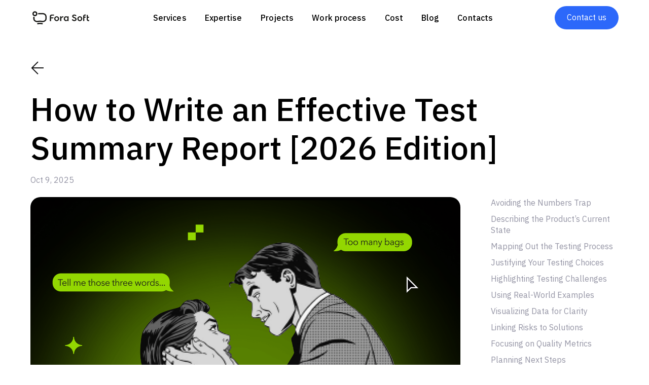

--- FILE ---
content_type: text/html; charset=utf-8
request_url: https://www.forasoft.com/blog/article/how-to-report-on-testing-259
body_size: 25615
content:
<!DOCTYPE html><!-- Last Published: Mon Jan 26 2026 14:28:34 GMT+0000 (Coordinated Universal Time) --><html data-wf-domain="www.forasoft.com" data-wf-page="6541ff72fceca6f3c5eba67f" data-wf-site="64e8910adc5a63966a68acc1" lang="en" data-wf-collection="6541ff72fceca6f3c5eba5e2" data-wf-item-slug="how-to-report-on-testing-259"><head><meta charset="utf-8"/><title>How to Write an Effective Test Summary Report [2026 Edition]</title><meta content="Learn how to write an effective test summary report that communicates product health, risks, and business impact. Perfect for SaaS teams and QA engineers aiming for clear, actionable insights." name="description"/><meta content="How to Write an Effective Test Summary Report [2026 Edition]" property="og:title"/><meta content="Learn how to write an effective test summary report that communicates product health, risks, and business impact. Perfect for SaaS teams and QA engineers aiming for clear, actionable insights." property="og:description"/><meta content="https://cdn.prod.website-files.com/64e8910adc5a63966a68acea/64e8910adc5a63966a68ae62_WebRTC-cover.png" property="og:image"/><meta content="How to Write an Effective Test Summary Report [2026 Edition]" property="twitter:title"/><meta content="Learn how to write an effective test summary report that communicates product health, risks, and business impact. Perfect for SaaS teams and QA engineers aiming for clear, actionable insights." property="twitter:description"/><meta content="https://cdn.prod.website-files.com/64e8910adc5a63966a68acea/64e8910adc5a63966a68ae62_WebRTC-cover.png" property="twitter:image"/><meta property="og:type" content="website"/><meta content="summary_large_image" name="twitter:card"/><meta content="width=device-width, initial-scale=1" name="viewport"/><link href="https://cdn.prod.website-files.com/64e8910adc5a63966a68acc1/css/test-forasoft.webflow.shared.35f4312c1.min.css" rel="stylesheet" type="text/css" integrity="sha384-NfQxLBfuVK+oMYzCpUGNHdT9wcfR5JPHiFS9gNiwtYr9osbw5WGqkA3TgNupp/Ij" crossorigin="anonymous"/><link href="https://fonts.googleapis.com" rel="preconnect"/><link href="https://fonts.gstatic.com" rel="preconnect" crossorigin="anonymous"/><script src="https://ajax.googleapis.com/ajax/libs/webfont/1.6.26/webfont.js" type="text/javascript"></script><script type="text/javascript">WebFont.load({  google: {    families: ["Open Sans:300,300italic,400,400italic,600,600italic,700,700italic,800,800italic","IBM Plex Sans:regular,500,600,700:cyrillic,latin","Unbounded:300,regular,500,600,700,800,900:cyrillic,cyrillic-ext,latin"]  }});</script><script type="text/javascript">!function(o,c){var n=c.documentElement,t=" w-mod-";n.className+=t+"js",("ontouchstart"in o||o.DocumentTouch&&c instanceof DocumentTouch)&&(n.className+=t+"touch")}(window,document);</script><link href="https://cdn.prod.website-files.com/64e8910adc5a63966a68acc1/662ce6ca78c55edb337955c0_Favicon_32.png" rel="shortcut icon" type="image/x-icon"/><link href="https://cdn.prod.website-files.com/64e8910adc5a63966a68acc1/662ce63e7bb96441a4c253a4_Webclip.png" rel="apple-touch-icon"/><link href="https://www.forasoft.com/blog/article/how-to-report-on-testing-259" rel="canonical"/><script type="application/ld+json">
{
  "@context": "https://schema.org",
  "@type": ["Article", "LearningResource"],
  "headline": "How to Write an Effective Test Summary Report [2026 Edition]",
  "image": [
    "https://cdn.prod.website-files.com/64e8910adc5a63966a68acea/64e8910adc5a63966a68ae62_WebRTC-cover.png"
  ],
  "datePublished": "2025-10-09T10:00:00.000Z",
  "dateModified": "2025-10-10T10:19:10.855Z",
  "author": [{
    "@type": "Organization",
    "name": "Fora Soft",
    "url": "https://www.forasoft.com/"
  }]
}
</script><link href="rss.xml" rel="alternate" title="RSS Feed" type="application/rss+xml"/><script async="" src="https://www.googletagmanager.com/gtag/js?id=G-8Y9ZPL44YX"></script><script type="text/javascript">window.dataLayer = window.dataLayer || [];function gtag(){dataLayer.push(arguments);}gtag('set', 'developer_id.dZGVlNj', true);gtag('js', new Date());gtag('config', 'G-8Y9ZPL44YX');</script><!-- Google Tag Manager -->
<script>(function(w,d,s,l,i){w[l]=w[l]||[];w[l].push({'gtm.start':
new Date().getTime(),event:'gtm.js'});var f=d.getElementsByTagName(s)[0],
j=d.createElement(s),dl=l!='dataLayer'?'&l='+l:'';j.async=true;j.src=
'https://www.googletagmanager.com/gtm.js?id='+i+dl;f.parentNode.insertBefore(j,f);
})(window,document,'script','dataLayer','GTM-P6B5D5X3');</script>
<!-- End Google Tag Manager -->

<!-- Google tag (gtag.js) -->
<script async src="https://www.googletagmanager.com/gtag/js?id=G-8Y9ZPL44YX"></script>
<script>
  window.dataLayer = window.dataLayer || [];
  function gtag(){dataLayer.push(arguments);}
  gtag('js', new Date());

  gtag('config', 'G-8Y9ZPL44YX');
</script>

<!-- Hotjar Tracking Code for https://fora-soft.com/ -->
<script>
    (function(h,o,t,j,a,r){
        h.hj=h.hj||function(){(h.hj.q=h.hj.q||[]).push(arguments)};
        h._hjSettings={hjid:3699797,hjsv:6};
        a=o.getElementsByTagName('head')[0];
        r=o.createElement('script');r.async=1;
        r.src=t+h._hjSettings.hjid+j+h._hjSettings.hjsv;
        a.appendChild(r);
    })(window,document,'https://static.hotjar.com/c/hotjar-','.js?sv=');
</script>

<!-- Yandex.Metrika counter -->
<script type="text/javascript" >
   (function(m,e,t,r,i,k,a){m[i]=m[i]||function(){(m[i].a=m[i].a||[]).push(arguments)};
   m[i].l=1*new Date();
   for (var j = 0; j < document.scripts.length; j++) {if (document.scripts[j].src === r) { return; }}
   k=e.createElement(t),a=e.getElementsByTagName(t)[0],k.async=1,k.src=r,a.parentNode.insertBefore(k,a)})
   (window, document, "script", "https://mc.yandex.ru/metrika/tag.js", "ym");

   ym(70720447, "init", {
        clickmap:true,
        trackLinks:true,
        accurateTrackBounce:true,
        webvisor:true
   });
</script>
<noscript><div><img src="https://mc.yandex.ru/watch/70720447" style="position:absolute; left:-9999px;" alt="" /></div></noscript>
<!-- /Yandex.Metrika counter -->


<style>
.no-scroll {overflow:hidden;}

@media screen and (max-width: 479px) {
  .all-nav-links {
    transform: translate3d(0px, 200dvh, 0px) scale3d(1, 1, 1) rotateX(0deg) rotateY(0deg) rotateZ(0deg) skew(0deg, 0deg) !important;
    height: 140dvh !important;
    max-height: 100dvh;
    min-height: 100dvh;
    margin-top: -100dvh;
  }
}
@media screen and (max-width: 991px) {
  .all-nav-links {
    transform: translate3d(0px, -200vh, 0px) scale3d(1, 1, 1) rotateX(0deg) rotateY(0deg) rotateZ(0deg) skew(0deg, 0deg);       height: 140dvh !important;
    max-height: 100dvh;
    min-height: 100dvh;
    margin-top: -100dvh;
  }
}
</style>


<style>
textarea {
  resize: none;
}

* {
  -webkit-tap-highlight-color: transparent;
  outline: none;
}
</style>
<script src="https://app.optibase.io/script.js" public-api-key="cmc3a3uf9002slc07f4byg8wk"></script><link rel="stylesheet" href="https://unpkg.com/swiper/swiper-bundle.min.css" />

<!-- [Attributes by Finsweet] Social Share -->
<script defer src="https://cdn.jsdelivr.net/npm/@finsweet/attributes-socialshare@1/socialshare.js"></script>

<!-- [Attributes by Finsweet] Copy to clipboard -->
<script defer src="https://cdn.jsdelivr.net/npm/@finsweet/attributes-copyclip@1/copyclip.js"></script>

<!-- Highlight code style -->
<link rel="stylesheet"
      href="//cdn.jsdelivr.net/gh/highlightjs/cdn-release@11.6.0/build/styles/base16/black-metal-dark-funeral.min.css">
      
      <script>
function closebutton(){if(history.length>1){window.location="/"}else{history.back()}}
</script>

<script type="text/javascript" src="https://vk.com/js/api/share.js?93" charset="windows-1251">
</script>

<style>
[wb-comment-item] {
	visibility: hidden
}
</style>

</script><script src="https://app.optibase.io/script.js" type="text/javascript" integrity="sha384-oqZieYq7Vb10z/8m1wAx5popmkgMoBmE8TZQZ19o77fsB3I3auWchaE4lfBhUiwd" crossorigin="anonymous" data-public-api-key="cmc3a3uf9002slc07f4byg8wk"></script></head><body data-w-id="647d86e8c78e3460598619ca"><section class="header"><div class="nav w-container"><a href="https://www.forasoft.com/" class="link-logonav w-inline-block"><img src="https://cdn.prod.website-files.com/64e8910adc5a63966a68acc1/64e8910adc5a63966a68acc4_Logo%20full.svg" loading="lazy" alt="" class="image-4"/></a><address id="nav-dropdown" class="all-nav-links"><div class="nav-links"><a href="https://www.forasoft.com/#Services" class="nav-link w-inline-block"><div class="link-menu">Services</div></a><a href="https://www.forasoft.com/#Experience" class="nav-link w-inline-block"><div class="link-menu">Expertise</div></a><a href="https://www.forasoft.com/projects" class="nav-link w-inline-block"><div class="link-menu">Projects</div></a><a href="https://www.forasoft.com/#Processes" class="nav-link w-inline-block"><div class="link-menu">Work process</div></a><a href="/calculator" class="nav-link w-inline-block"><div class="link-menu">Cost</div></a><a href="https://www.forasoft.com/blog" class="nav-link w-inline-block"><div class="link-menu blogredirect">Blog</div></a><a href="https://www.forasoft.com/#Contacts" class="nav-link w-inline-block"><div class="link-menu">Contacts</div></a></div><a id="open-modal" data-w-id="9c802035-d98d-acf7-2277-186083c86d3b" href="#" class="button text-header open-form w-button">Contact us</a></address><div class="hamburger"><img src="https://cdn.prod.website-files.com/64e8910adc5a63966a68acc1/653a5a637eb6fd8866e66e0b_Close.svg" loading="lazy" data-w-id="07b7c4fb-3c55-22ed-6bc6-ba01b2119743" alt="" class="close-menu"/><img src="https://cdn.prod.website-files.com/64e8910adc5a63966a68acc1/654202981f0a7887493a6442_Menu.svg" loading="lazy" data-w-id="986349db-79ad-f623-7ec2-bb7d16f122f6" alt="" class="open-icon"/><div class="open-menu"><div class="line"></div><div class="line"></div><div class="line"></div></div></div></div></section><section class="content"><div class="back"><a href="/blog" class="back-btn w-inline-block"></a></div><h1 class="heading h1 without-padding">How to Write an Effective Test Summary Report [2026 Edition]</h1><div class="date-section"><div class="date">Oct 9, 2025</div><div class="date"><span id="date-dot" class="text-span">·</span></div><div id="date-update" class="date-update"><div class="date">Обновлено</div><div class="date">10.10.2025</div></div></div></section><div class="w-layout-grid grid"><div id="w-node-da4dd4e5-29c8-d648-f88c-f0a0ee52ff00-c5eba67f" class="article-body"><img src="https://cdn.prod.website-files.com/64e8910adc5a63966a68acea/64e8910adc5a63966a68ae62_WebRTC-cover.png" loading="lazy" alt="" sizes="100vw" srcset="https://cdn.prod.website-files.com/64e8910adc5a63966a68acea/64e8910adc5a63966a68ae62_WebRTC-cover-p-500.png 500w, https://cdn.prod.website-files.com/64e8910adc5a63966a68acea/64e8910adc5a63966a68ae62_WebRTC-cover-p-800.png 800w, https://cdn.prod.website-files.com/64e8910adc5a63966a68acea/64e8910adc5a63966a68ae62_WebRTC-cover-p-1080.png 1080w, https://cdn.prod.website-files.com/64e8910adc5a63966a68acea/64e8910adc5a63966a68ae62_WebRTC-cover-p-1600.png 1600w, https://cdn.prod.website-files.com/64e8910adc5a63966a68acea/64e8910adc5a63966a68ae62_WebRTC-cover-p-2000.png 2000w, https://cdn.prod.website-files.com/64e8910adc5a63966a68acea/64e8910adc5a63966a68ae62_WebRTC-cover-p-2600.png 2600w, https://cdn.prod.website-files.com/64e8910adc5a63966a68acea/64e8910adc5a63966a68ae62_WebRTC-cover.png 2880w" class="cover-post"/><div class="rich-text w-richtext"><p>Picture this: you’re the QA engineer at a startup or SaaS company, and your project manager asks, “How’s the testing going?” It sounds simple, but your answer can shape decisions that either keep your product on track or derail it. </p><p>Drawing from insights like <a href="https://www.developsense.com/blog/2018/02/how-is-the-testing-going/" target="_blank">Michael Bolton’s view</a> on testing progress and having seen firsthand how strong QA can make or break a launch, especially in fast-moving product environments, we’ll share how to make your reports more effective for both your team and your company. Let’s get started.</p><h2><strong>Key Takeaways</strong></h2><ul role="list"><li>Writing an effective test summary report begins with providing context about the product’s current state and risks. </li><li>The focus should shift from plain statistics to insights that highlight business impact, something startup leaders and SaaS founders value most. </li><li>Use visuals and real-world examples to make your data actionable, justify your testing choices, and expose obstacles that might slow progress. </li><li>Emphasize quality metrics instead of raw test counts, suggest solutions for any gaps, and define next steps to support continuous improvement. </li><li>With AI tools and early testing now <a href="https://www.forasoft.com/blog/article/what-should-i-do-to-cut-costs-on-my-software-project" target="_blank">cutting</a> QA costs dramatically, your reports can become strategic tools that safeguard your SaaS product’s growth.</li></ul><div class="w-embed"><a name="avoiding"></a></div><h2><strong>Avoiding the Numbers Trap</strong></h2><p>Don’t lead with raw figures. A less-experienced tester might say, “We’ve run 234 out of 500 test cases, and 16 of 100 automated tests failed.” Those numbers sound busy, but don’t answer the real question: whether the product is ready for users or whether <a href="https://www.forasoft.com/blog/article/what-should-i-do-if-there-are-too-many-bugs-in-my-software-project" target="_blank">bugs</a> could damage retention. </p><p>Instead, focus on reports that guide smart decisions. Your goal is to help managers decide whether to delay a feature, adjust priorities, or allocate more development time. This way, the team concentrates on what matters most to the business.</p><div class="w-embed"><a name="describing"></a></div><h2><strong>Describing the Product’s Current State</strong></h2><p>Start your report with a clear picture of the product’s health. Highlight major issues, explain why they matter, and connect them to customer outcomes. </p><p>If a bug slows page loads by 30%, show how that could increase bounce rates and hurt conversions, an especially critical insight for SaaS teams tracking user growth. This approach helps prioritize high-impact fixes and avoids expensive post-release disasters. </p><p>Fixing a bug after launch can <a href="https://blog.aspiresys.com/testing/how-much-would-software-errors-be-costing-your-company-real-world-examples-of-business-disasters/" target="_blank">cost up to 30 times more</a> due to support, refunds, and lost trust. At Fora Soft, we’ve seen how this approach keeps teams aligned and launches running smoothly.</p><div class="w-embed"><a name="mapping"></a></div><h2><strong>Mapping Out the Testing Process</strong></h2><p>Next, describe how <a href="https://www.forasoft.com/blog/article/our-processes-ensuring-quality-testing-at-every-stage-of-product-development" target="_blank">testing</a> is progressing. Clarify what has been completed, what remains, and what’s been skipped, along with reasons such as limited user impact or tight deadlines. </p><p>Explain your methods, whether that’s manual exploratory testing for user flows or automated scripts for regression checks, and specify the environments used, such as cloud-based device emulations. This transparency helps assess risks in untested areas. </p><p>For startups with limited budgets, this clarity allows quick adjustments. Research shows that high-performing teams that invest in structured testing <a href="https://99firms.com/research/software-testing-statistics/" target="_blank">spend 22% less time</a> fixing bugs, freeing more time for innovation.</p><div class="w-embed"><a name="justifying"></a></div><h2><strong>Justifying Your Testing Choices</strong></h2><p>Explain why certain tests get priority, especially when deadlines are tight. With <a href="https://www.forasoft.com/blog/article/ai-in-quality-assurance-practical-applications" target="_blank">AI tools</a> handling repetitive checks, emphasize how shifting left, testing earlier in development, helps catch issues during design, where fixes cost up to <a href="https://betterqa.co/bug-fixing-costs-throughout-sdlc/" target="_blank">six times less</a> than during implementation. </p><p>For SaaS projects, this means prioritizing critical features like secure data handling or API integrations that directly impact user trust and scalability. By justifying your focus areas, you show stakeholders that your testing strategy supports the product’s long-term value.</p><div class="w-embed"><a name="highlighting"></a></div><h2><strong>Highlighting Testing Challenges</strong></h2><p>Identify obstacles slowing down testing, such as unstable environments, unclear requirements, or a lack of communication. Note what could lead to missed defects and propose solutions – perhaps better collaboration tools or clearer developer handoffs. </p><p>Sharing these challenges early helps teams resolve them faster. At Fora Soft, surfacing blockers during testing has saved clients from launch delays that could have cost weeks, keeping projects firmly on schedule.</p><div class="w-embed"><a name="using"></a></div><h2><strong>Using Real-World Examples</strong></h2><p>Bring your findings to life with specific examples. Rather than listing test cases, connect defects to real business impact. </p><p>For example, a payment gateway that <a href="https://www.forasoft.com/blog/article/how-to-make-software-reliable-crash-proof" target="_blank">crashes</a> under heavy load could cost thousands in abandoned carts during peak hours. Link each example to metrics like performance or user satisfaction. </p><p>With <a href="https://www.forasoft.com/blog/article/testing-automation-in-ios-228" target="_blank">automation testing</a> projected to reach <a href="https://www.globalapptesting.com/blog/software-testing-statistics" target="_blank">$68 billion in market value</a> by 2025, illustrating these connections helps SaaS founders see QA as a profit-protection measure, not just a technical necessity.</p><div class="w-embed"><a name="visualizing"></a></div><h2><strong>Visualizing Data for Clarity</strong></h2><p>Transform complex results into clear visuals. Charts showing defect trends, heat maps of high-risk modules, or dashboards that track issue resolution can make data instantly understandable. </p><p>Visuals help identify recurring problems, like crashes in specific mobile views, and drive faster iteration. In agile startup environments, this kind of visualization makes the test summary report a practical decision-making tool rather than a static document.</p><div class="w-embed"><a name="linking"></a></div><h2><strong>Linking Risks to Solutions</strong></h2><p>Don’t just list risks, tie them directly to solutions. If time limits prevented thorough edge-case testing, suggest ways to handle it later, like using beta users or <a href="https://www.forasoft.com/blog/article/ai-testing-optimization" target="_blank">AI-driven</a> simulations. </p><p>This proactive tone shows leadership that you’re not just identifying problems but actively contributing to their resolution. It keeps momentum high and ensures QA supports progress instead of slowing it down.</p><div class="w-embed"><a name="focusing"></a></div><h2><strong>Focusing on Quality Metrics</strong></h2><p>Move beyond test counts and start emphasizing metrics that truly reflect quality, such as defect density, code stability, or mean time to resolution. Link these numbers to user experience – how a lagging feature could frustrate customers or increase churn. </p><p>Since software bugs cost companies <a href="https://thinksys.com/qa-testing/why-software-bugs-cost-companies-millions/" target="_blank">billions in lost productivity</a> every year, focusing on quality metrics shifts attention to user value and strengthens your report’s credibility with business stakeholders.</p><div class="w-embed"><a name="planning"></a></div><h2><strong>Planning Next Steps</strong></h2><p>Conclude your report with what comes next. Outline testing priorities, such as running detailed security scans in response to growing cybersecurity threats, and explain their importance – data breaches can destroy user trust overnight. Include any strategy changes based on recent results so the team knows how to prepare. </p><p>This forward-looking view ensures smoother sprints and stronger coordination in fast-paced startup workflows.</p><div class="w-embed"><a name="faq"></a></div><h2><strong>Frequently Asked Questions</strong></h2><h4><strong>What makes a test summary report different from a bug list?</strong></h4><p>It provides context about product health, test coverage, and business risks, not just a catalog of issues. This makes it valuable for non-technical stakeholders like product owners and startup founders.</p><h4><strong>How often should these reports be created?</strong></h4><p>In agile teams, end-of-sprint summaries or weekly updates for active projects work best to keep everyone aligned.</p><h4><strong>Can AI tools help create these reports?</strong></h4><p>Yes. AI can analyze testing data, detect patterns, and suggest visuals, but human expertise is still essential for connecting insights to business goals.</p><h4><strong>What if my team is small and testing feels overwhelming?</strong></h4><p>Concentrate on high-impact areas and consider partnering with QA experts to extend your capacity without adding full-time staff.</p><h4><strong>How can I tell if my report is effective?</strong></h4><p>You’ll know it’s working if it triggers action: faster bug resolution, better prioritization, and stronger team alignment are clear indicators of success.</p><div class="w-embed"><a name="sumup"></a></div><h2><strong>Wrapping Up: Delivering Value Through QA</strong></h2><p>A tester’s true role is to identify threats to the product’s value and communicate them clearly and quickly. Timely, precise reports help ensure quality delivery without missing deadlines – essential for startups where every sprint matters. </p><p>Keep evolving your test plans and strategies, especially with trends like AI integration and cloud-based testing shaping SaaS scalability in 2025. At Fora Soft, we’ve seen how this <a href="https://www.forasoft.com/blog/article/importance-of-testing-in-software-development" target="_blank">forward-thinking QA approach</a> drives real results for clients.</p><p>‍</p><p><strong>If you’d like to dive deeper into effective QA reporting or see how we manage testing, </strong><a href="https://wa.me/971585396367" target="_blank"><strong>reach out</strong></a><strong> or </strong><a href="https://calendly.com/vadim-fora-soft/30min/vadim-fora-soft/30min" target="_blank"><strong>book a consultation</strong></a><strong> today to start with a quick QA audit.</strong></p></div><div class="tags"><ul role="list" class="list w-list-unstyled"><li class="list-item"><div class="collection-list-wrapper-2 w-dyn-list"><div role="list" class="collection-list tags w-dyn-items w-row"><div role="listitem" class="collection-item-2 w-dyn-item w-col w-col-2"><div id="category_tag" fs-cmsfilter-field="category" class="text-tag tag">Processes</div></div></div></div></li></ul></div></div><div id="w-node-f4675138-4af5-6e35-5563-2f0fdff39618-c5eba67f" class="side-bar"><div class="devider hide-desktop"></div><div id="w-node-fbf25953-bde7-4329-ba36-92d39bc60795-c5eba67f" class="table-of-contents-panel"><div class="table-of-contents w-richtext"><p><a href="#avoiding">Avoiding the Numbers Trap</a></p><p><a href="#describing">Describing the Product’s Current State</a></p><p><a href="#mapping">Mapping Out the Testing Process</a></p><p><a href="#justifying">Justifying Your Testing Choices</a></p><p><a href="#highlighting">Highlighting Testing Challenges</a></p><p><a href="#using">Using Real-World Examples</a></p><p><a href="#visualizing">Visualizing Data for Clarity</a></p><p><a href="#linking">Linking Risks to Solutions</a></p><p><a href="#focusing">Focusing on Quality Metrics</a></p><p><a href="#planning">Planning Next Steps</a></p><p><a href="#faq">Frequently Asked Questions</a></p><p><a href="#sumup">Wrapping Up: Delivering Value Through QA</a></p></div></div><div id="w-node-d324ec50-dec1-1fa2-f047-0dddf58c0805-c5eba67f" class="author"><img alt="" loading="lazy" id="w-node-ef4808cc-cd4d-f9d1-111b-7e24dc8eb90f-c5eba67f" src="https://cdn.prod.website-files.com/64e8910adc5a63966a68acea/681b2320a659fadfd39dad76_avatar.webp" sizes="100vw" srcset="https://cdn.prod.website-files.com/64e8910adc5a63966a68acea/681b2320a659fadfd39dad76_avatar-p-500.webp 500w, https://cdn.prod.website-files.com/64e8910adc5a63966a68acea/681b2320a659fadfd39dad76_avatar-p-800.webp 800w, https://cdn.prod.website-files.com/64e8910adc5a63966a68acea/681b2320a659fadfd39dad76_avatar.webp 1000w" class="image-5"/><div id="w-node-cac2baf0-b9da-0dec-62ff-d34815adf937-c5eba67f" class="autor-info"><div id="w-node-_96e345fc-e005-aae5-bdab-63f5df9bf015-c5eba67f" class="text-16-med padding-2">Fora Soft</div><div class="text-16 black">·</div><div class="text-block-6 text-16">team</div></div><a id="w-node-_1c3f47e4-9f17-9b55-85c5-2300cb2b3904-c5eba67f" data-w-id="1c3f47e4-9f17-9b55-85c5-2300cb2b3904" href="#" class="button open-ask-autor w-button">Ask author</a></div><div id="w-node-_8885c208-cfda-a378-e78d-d370cba87e1e-c5eba67f" class="share social-links-2"><div class="text-block-7">Share</div><div class="socials-container copy-this"><a id="wa_button" data-action="share/whatsapp/share" on="" href="https://whatsapp://send?text=This is WhatsApp sharing example using button" class="social-share vk w-inline-block"></a><a fs-socialshare-element="telegram" href="#" class="social-share telegram w-inline-block"></a><a fs-socialshare-element="Facebook" href="#" class="social-share facebook w-inline-block"></a><a fs-socialshare-element="Twitter" href="#" class="social-share twitter w-inline-block"></a><a fs-socialshare-element="LinkedIn" href="#" class="social-share linkedin w-inline-block"></a><a id="copy-button" data-w-id="dbc52ded-ac9d-6fb3-b740-15b5c9084d79" href="#" class="social-share copy-lto-clipboard w-inline-block"></a></div><div id="w-node-_8d5bc21d-8499-2ab0-d70e-ca1c05a560c6-c5eba67f" data-w-id="8d5bc21d-8499-2ab0-d70e-ca1c05a560c6" style="opacity:0" class="tooltip-copied"><div id="w-node-_64fd0a7d-99ad-1609-56c6-0d87edf3c724-c5eba67f" class="tooltip-text">Link copied!</div></div></div></div><div id="w-node-c92ae63b-cabc-2ddd-804c-f169e24a7ed5-c5eba67f" class="bottom-article"><div class="comments"><div class="devider show"></div><div class="w-embed w-script"><script>
const blogPostSlugData = {
	slug: "how-to-report-on-testing-259"
}
</script></div><h4 class="heading-6 no-paddings">Comments</h4><div data-delay="3000" data-send="ekaterina.p@fora-soft.com, pavel.ki@fora-soft.com" data-hilde="0" class="comments-form w-form"><form id="wf-form-Comments" name="wf-form-Comments" data-name="Comments" method="post" data-wf-flow="6541ff72fceca6f3c5eba5fe" data-wf-page-id="6541ff72fceca6f3c5eba67f" data-wf-element-id="98548fac-990a-946a-85a2-df7404272db3" data-turnstile-sitekey="0x4AAAAAAAQTptj2So4dx43e"><input class="field hide w-input" maxlength="256" name="Blog-Post-Slug" data-name="Blog Post Slug" placeholder="Blog post slug" type="text" id="blog-post-slug" required=""/><div class="form-field-wrapper"><textarea class="comment-field field small error w-input" maxlength="5000" name="comment" wr-type="required-field" data-name="comment" placeholder="Add your comment" data-w-id="98548fac-990a-946a-85a2-df7404272db5" id="comment-form" required=""></textarea><div wr-type="error" class="form-field-error">Type in your message</div></div><div data-w-id="98548fac-990a-946a-85a2-df7404272db8" style="display:none" class="field-button"><div class="field-button-columns"><div class="form-field-wrapper"><input class="field error w-input" maxlength="256" name="fullname" wr-type="required-field" data-name="fullname" placeholder="Name" type="text" id="fullname-form" required=""/><div wr-type="error" class="form-field-error">Enter your name</div></div><input type="submit" data-wait="" id="send-comment" wr-type="submit" class="button form padding w-button" value="Send comment"/></div></div><div class="form-field-wrapper"></div></form><div class="success-message w-form-done"><img src="https://cdn.prod.website-files.com/64e8910adc5a63966a68acc1/64e8910adc5a63966a68acdc_emoji_succsess.avif" loading="lazy" alt="" class="image-8"/><div class="h3 centre">Thank you for comment</div><div>Refresh the page to see it</div></div><div class="error-message w-form-fail"><div class="text-block-8">Cообщение не отправлено, что-то пошло не так при отправке формы. Попробуйте еще раз.</div></div></div><div class="live-comments w-dyn-list"><div role="list" class="collection-list-5 w-dyn-items"><div wb-comment-item="true" role="listitem" class="collection-item-5 w-dyn-item"><div wb-comment-slug="e-learning-software-development-how-to" class="comment-slug">e-learning-software-development-how-to</div><div class="comment"><div class="name-date"><div class="name">Jayempire</div><div class="date small">9.10.2024</div></div><div class="comment-block">Cool</div></div><div class="answer"><div class="name-date"><div class="name w-dyn-bind-empty"></div><div class="date small w-dyn-bind-empty"></div></div><div class="comment-block answer w-dyn-bind-empty"></div></div></div><div wb-comment-item="true" role="listitem" class="collection-item-5 w-dyn-item"><div wb-comment-slug="simulate-slow-network-connection-57" class="comment-slug">simulate-slow-network-connection-57</div><div class="comment"><div class="name-date"><div class="name">Samrat Rajput</div><div class="date small">27.7.2024</div></div><div class="comment-block">The Redmi 9 Power boasts a 6000mAh battery, an AI quad-camera setup with a 48MP primary sensor, and a 6.53-inch FHD+ display. It is powered by a Qualcomm Snapdragon 662 processor, offering a balance of performance and efficiency. The phone also features a modern design with a textured back and is available in multiple color options.</div></div><div class="answer"><div class="name-date"><div class="name w-dyn-bind-empty"></div><div class="date small w-dyn-bind-empty"></div></div><div class="comment-block answer w-dyn-bind-empty"></div></div></div><div wb-comment-item="true" role="listitem" class="collection-item-5 w-dyn-item"><div wb-comment-slug="how-to-implement-rabbitmq-delayed-messages-with-code-examples-1214" class="comment-slug">how-to-implement-rabbitmq-delayed-messages-with-code-examples-1214</div><div class="comment"><div class="name-date"><div class="name">Ali</div><div class="date small">9.4.2024</div></div><div class="comment-block">this is defenetely what i was looking for. thanks!</div></div><div class="answer"><div class="name-date"><div class="name w-dyn-bind-empty"></div><div class="date small w-dyn-bind-empty"></div></div><div class="comment-block answer w-dyn-bind-empty"></div></div></div><div wb-comment-item="true" role="listitem" class="collection-item-5 w-dyn-item"><div wb-comment-slug="how-to-implement-screen-sharing-in-ios-1193" class="comment-slug">how-to-implement-screen-sharing-in-ios-1193</div><div class="comment"><div class="name-date"><div class="name">liza</div><div class="date small">25.1.2024</div></div><div class="comment-block">Can you please provide example for flutter as well . I&#x27;m having issue to screen share in IOS flutter.</div></div><div class="answer"><div class="name-date"><div class="name w-dyn-bind-empty"></div><div class="date small w-dyn-bind-empty"></div></div><div class="comment-block answer w-dyn-bind-empty"></div></div></div><div wb-comment-item="true" role="listitem" class="collection-item-5 w-dyn-item"><div wb-comment-slug="guide-to-software-estimating-95" class="comment-slug">guide-to-software-estimating-95</div><div class="comment"><div class="name-date"><div class="name">Nikolay Sapunov</div><div class="date small">10.1.2024</div></div><div class="comment-block">Thank you Joy! Glad to be helpful :)</div></div><div class="answer"><div class="name-date"><div class="name w-dyn-bind-empty"></div><div class="date small w-dyn-bind-empty"></div></div><div class="comment-block answer w-dyn-bind-empty"></div></div></div><div wb-comment-item="true" role="listitem" class="collection-item-5 w-dyn-item"><div wb-comment-slug="guide-to-software-estimating-95" class="comment-slug">guide-to-software-estimating-95</div><div class="comment"><div class="name-date"><div class="name">Joy Gomez</div><div class="date small">10.1.2024</div></div><div class="comment-block">I stumbled upon this guide from Fora Soft while looking for insights into making estimates for software development projects, and it didn&#x27;t disappoint. The step-by-step breakdown and the inclusion of best practices make it a valuable resource. I&#x27;m already seeing positive changes in our estimation accuracy. Thanks for sharing your expertise!</div></div><div class="answer"><div class="name-date"><div class="name w-dyn-bind-empty"></div><div class="date small w-dyn-bind-empty"></div></div><div class="comment-block answer w-dyn-bind-empty"></div></div></div><div wb-comment-item="true" role="listitem" class="collection-item-5 w-dyn-item"><div wb-comment-slug="free-axure-wireframe-kit-1095" class="comment-slug">free-axure-wireframe-kit-1095</div><div class="comment"><div class="name-date"><div class="name">Harvey</div><div class="date small">15.1.2024</div></div><div class="comment-block">Please, could you fix the Kit Download link?. Many Thanks in advance.</div></div><div class="answer"><div class="name-date"><div class="name">Fora Soft Team</div><div class="date small">15.1.2024</div></div><div class="comment-block answer">We fixed the link, now the library is available for download! Thanks for your comment</div></div></div><div wb-comment-item="true" role="listitem" class="collection-item-5 w-dyn-item"><div wb-comment-slug="how-to-implement-screen-sharing-in-ios-1193" class="comment-slug">how-to-implement-screen-sharing-in-ios-1193</div><div class="comment"><div class="name-date"><div class="name">grebulon</div><div class="date small">3.1.2024</div></div><div class="comment-block">Do you have the source code for download?</div></div><div class="answer"><div class="name-date"><div class="name w-dyn-bind-empty"></div><div class="date small w-dyn-bind-empty"></div></div><div class="comment-block answer w-dyn-bind-empty"></div></div></div><div wb-comment-item="true" role="listitem" class="collection-item-5 w-dyn-item"><div wb-comment-slug="mobytap-testimonial-on-software-development-563" class="comment-slug">mobytap-testimonial-on-software-development-563</div><div class="comment"><div class="name-date"><div class="name">Naseem</div><div class="date small">3.1.2024</div></div><div class="comment-block">Meri jaa naseem</div></div><div class="answer"><div class="name-date"><div class="name w-dyn-bind-empty"></div><div class="date small w-dyn-bind-empty"></div></div><div class="comment-block answer w-dyn-bind-empty"></div></div></div><div wb-comment-item="true" role="listitem" class="collection-item-5 w-dyn-item"><div wb-comment-slug="what-is-done-during-analytical-stage-of-software-development-1066" class="comment-slug">what-is-done-during-analytical-stage-of-software-development-1066</div><div class="comment"><div class="name-date"><div class="name">7</div><div class="date small">2.1.2024</div></div><div class="comment-block">7</div></div><div class="answer"><div class="name-date"><div class="name w-dyn-bind-empty"></div><div class="date small w-dyn-bind-empty"></div></div><div class="comment-block answer w-dyn-bind-empty"></div></div></div><div wb-comment-item="true" role="listitem" class="collection-item-5 w-dyn-item"><div wb-comment-slug="how-to-make-a-custom-android-call-notification-455" class="comment-slug">how-to-make-a-custom-android-call-notification-455</div><div class="comment"><div class="name-date"><div class="name">Hadi</div><div class="date small">28.11.2023</div></div><div class="comment-block">Could you share full code? Could you consider adding ringing sound when notification arrives ?</div></div><div class="answer"><div class="name-date"><div class="name w-dyn-bind-empty"></div><div class="date small w-dyn-bind-empty"></div></div><div class="comment-block answer w-dyn-bind-empty"></div></div></div></div></div></div><section class="similar-articles"><div class="devider show"></div><div class="slider-top"><h4 class="heading-6 no-paddings">Similar articles</h4><div class="slider-navigation-wrapper"><img src="https://cdn.prod.website-files.com/64e8910adc5a63966a68acc1/64e8910adc5a63966a68accc_Arrow%20Scroll%20Down.svg" loading="lazy" width="28" height="28" alt="" class="slider-navigation prev-slide"/><img src="https://cdn.prod.website-files.com/64e8910adc5a63966a68acc1/64e8910adc5a63966a68acce_Arrow%20Scroll%20Down-1.svg" loading="lazy" width="28" height="28" alt="" class="slider-navigation next-slide"/></div></div><div class="w-layout-blockcontainer slider-container w-container"><div class="posts-wrapper _2-columns w-dyn-list"><div role="list" class="posts-cards _2-columns w-dyn-items"><div role="listitem" class="post-item _2-columns w-dyn-item"><aside class="preview-post _2-columns"><a href="/blog/article/fora-softs-dev-team" class="link-cover _2-columns w-inline-block"><img class="image blog" src="https://cdn.prod.website-files.com/64e8910adc5a63966a68acea/69528dd5f0d57128c395e6c6_Devs.webp" width="360" height="210" alt="" sizes="(max-width: 479px) 100vw, 360px" data-w-id="01572254-94aa-655c-c67e-1316b56f5349" loading="lazy" srcset="https://cdn.prod.website-files.com/64e8910adc5a63966a68acea/69528dd5f0d57128c395e6c6_Devs-p-500.webp 500w, https://cdn.prod.website-files.com/64e8910adc5a63966a68acea/69528dd5f0d57128c395e6c6_Devs-p-800.webp 800w, https://cdn.prod.website-files.com/64e8910adc5a63966a68acea/69528dd5f0d57128c395e6c6_Devs-p-1080.webp 1080w, https://cdn.prod.website-files.com/64e8910adc5a63966a68acea/69528dd5f0d57128c395e6c6_Devs-p-1600.webp 1600w, https://cdn.prod.website-files.com/64e8910adc5a63966a68acea/69528dd5f0d57128c395e6c6_Devs.webp 1920w"/></a><ul role="list" class="list post w-list-unstyled"><li class="list-item"><div class="collection-list-wrapper-2 w-dyn-list"><div role="list" class="collection-list tags _2-columns w-dyn-items w-row"><div role="listitem" class="collection-item-2 _2-columns w-dyn-item w-col w-col-2"><div fs-cmsfilter-field="category" class="text-tag tag">Processes</div></div></div></div></li></ul><a data-w-id="97f7f137-0b89-311d-fc32-1a7a2ea452bc" href="/blog/article/fora-softs-dev-team" class="h4 post-heading-item">Inside Fora Soft’s Development Team: Building Code That Matters</a><div ms-code-truncate="84" class="rich-text-block-2 text-block w-richtext"><p>At Fora Soft, developers don’t just write code; they create solutions that power real-world applications for clients across the globe. From police departments in the U.S. to medical clinics and child protection organizations, their work impacts thousands of people every day.</p><p>For our <a href="https://www.forasoft.com/blog/article/fora-soft-20-years-software-expertise" target="_blank">20th Anniversary series</a>, the development team shared their experiences, challenges, and advice on what it takes to be a skilled, forward-thinking developer.</p><h3><strong>From First Lines to Complex Systems</strong></h3><p>Every developer remembers their first project. Some start small, with JavaScript layouts or simple apps. Others dive into ambitious systems – like <a href="https://www.forasoft.com/projects/valt" target="_blank">VALT</a>, a video surveillance platform used by international clients.</p><p>One developer recalls, “Work on first projects is always a learning curve. You pick up tools, languages, and habits, but the goal is always the same: solve the problem in front of you.”</p><p>Over the years, the team has worked across multiple stacks: PHP, JavaScript, Java, Kotlin, Swift, Python, Go, and even C++. Every project required choosing the right tools for the job – and sometimes learning entirely new ones on the fly.</p><p><strong>Pro Tip #1:</strong><strong> Don’t worry about knowing everything from the start. Start with what interests you, and let the problems guide your learning.</strong></p><h3><strong>Tackling the Hardest Problems</strong></h3><p>The most complex projects often become the most rewarding. Take VALT’s Talkback feature: streaming real-time audio from a web app to cameras, including older models, all while keeping latency minimal. The team rewrote the frontend, implemented specific audio conversion, resampling, and noise reduction, while making backend adjustments. The result? Smooth, reliable audio — and a very happy client.</p><p>Another critical improvement was speeding up frontend builds. A 15-minute Webpack build became a near-instant development workflow after migrating to Vite – cutting production build times to around 25 seconds. “It’s amazing what a difference small optimizations make for the whole team’s productivity and mood,” one developer notes.</p><p><strong>Pro Tip #2</strong><strong>: Small </strong><a href="https://www.forasoft.com/blog/article/how-to-estimate-the-server-cost-for-a-video-platform-249" target="_blank"><strong>infrastructure</strong></a><strong> changes can have massive impact. Don’t just focus on features – optimize how your team works.</strong></p><p>Even quirky integrations, like connecting intercom systems to mobile apps, push the team to think creatively under constraints. “Every unusual project teaches you something new about problem-solving,” one developer adds.</p><h3><strong>Habits of Exceptional Developers</strong></h3><p>What separates a great developer from a good one? According to the team:</p><ul role="list"><li><strong>Practice and persistence:</strong> The more problems you solve, the faster you grow. Start with what interests you and dig deeper.</li><li><strong>Think ahead:</strong> Even features that seem unnecessary today are often needed tomorrow. Plan for the future.</li><li><strong>Experiment:</strong> New tools, languages, and approaches expand your capabilities and perspective.</li><li><strong>Analyze solutions:</strong> Senior developers evaluate multiple approaches mentally, weighing trade-offs before deciding. Reflect on completed work: “Could this be done differently or better?”</li><li><strong>Communicate and collaborate:</strong> Sharing ideas early and often prevents wasted effort and ensures alignment across teams.</li></ul><h3><strong>Learning Through Collaboration</strong></h3><p>Fora Soft’s culture shapes how developers work and grow. Many mention VALT as a standout project because of its real-world impact. “Knowing my code helps real people every day is incredibly rewarding,” a developer notes.</p><p>Team members also highlight the collaborative environment. “There’s no chaotic rush. We propose ideas freely, focus on complex problems, and support each other,” one says. “Even on vacation, I sometimes miss working with the team – that tells you how much the people matter.”</p><p><strong>Pro Tip #3:</strong><strong> Seek out colleagues who challenge and inspire you. The right team accelerates your growth faster than any solo project.</strong></p><h3><strong>The Human Side of Coding</strong></h3><p>Despite all the technical challenges, the team never forgets the human element. Every <a href="https://www.forasoft.com/blog/article/what-should-i-do-if-there-are-too-many-bugs-in-my-software-project" target="_blank">bug fixed</a>, every latency reduced, every interface optimized is ultimately for real users. “We don’t just build software,” one developer emphasizes. “We build systems that work in the real world – for real people, under real constraints.”</p><p><strong>Pro Tip #4:</strong><strong> Code isn’t just syntax. Think about who’s using it and why. Empathy is as important as skill.</strong></p><h3><strong>The Impact of Thoughtful Development</strong></h3><p>Here’s what careful, forward-thinking development brings:</p><ul role="list"><li>Reliable, stable systems that perform in production.</li><li>Faster builds, smarter workflows, and optimized processes.</li><li>Features that anticipate user needs, not just fulfill immediate requests.</li><li>A team that learns from every project, growing stronger with each challenge.</li></ul><p>The takeaway? Development isn’t about ticking off tasks. It’s about building solutions that truly matter – for users, for the team, and for the wider world.</p><p><strong>🚀 If you </strong><a href="https://wa.me/971585396367" target="_blank"><strong>choose us</strong></a><strong>, you don’t just get a vendor. You get a dedicated partner – a team that will put heart, creativity, and relentless energy into your project.</strong></p><p><strong>🎨 Learn secrets of our </strong><a href="https://www.forasoft.com/blog/article/fora-softs-qa-team" target="_blank"><strong>Testing team</strong></a></p></div><div class="text-block-2">29.12.2025</div></aside></div><div role="listitem" class="post-item _2-columns w-dyn-item"><aside class="preview-post _2-columns"><a href="/blog/article/fora-softs-qa-team" class="link-cover _2-columns w-inline-block"><img class="image blog" src="https://cdn.prod.website-files.com/64e8910adc5a63966a68acea/6936ea4d1027427b5cd0b521_Testers.webp" width="360" height="210" alt="" sizes="(max-width: 479px) 100vw, 360px" data-w-id="01572254-94aa-655c-c67e-1316b56f5349" loading="lazy" srcset="https://cdn.prod.website-files.com/64e8910adc5a63966a68acea/6936ea4d1027427b5cd0b521_Testers-p-500.webp 500w, https://cdn.prod.website-files.com/64e8910adc5a63966a68acea/6936ea4d1027427b5cd0b521_Testers-p-800.webp 800w, https://cdn.prod.website-files.com/64e8910adc5a63966a68acea/6936ea4d1027427b5cd0b521_Testers-p-1080.webp 1080w, https://cdn.prod.website-files.com/64e8910adc5a63966a68acea/6936ea4d1027427b5cd0b521_Testers-p-1600.webp 1600w, https://cdn.prod.website-files.com/64e8910adc5a63966a68acea/6936ea4d1027427b5cd0b521_Testers.webp 1920w"/></a><ul role="list" class="list post w-list-unstyled"><li class="list-item"><div class="collection-list-wrapper-2 w-dyn-list"><div role="list" class="collection-list tags _2-columns w-dyn-items w-row"><div role="listitem" class="collection-item-2 _2-columns w-dyn-item w-col w-col-2"><div fs-cmsfilter-field="category" class="text-tag tag">Cases</div></div><div role="listitem" class="collection-item-2 _2-columns w-dyn-item w-col w-col-2"><div fs-cmsfilter-field="category" class="text-tag tag">Processes</div></div></div></div></li></ul><a data-w-id="97f7f137-0b89-311d-fc32-1a7a2ea452bc" href="/blog/article/fora-softs-qa-team" class="h4 post-heading-item">Inside Fora Soft’s QA Testing Team: Detecting the Unexpected, Delivering the Expected</a><div ms-code-truncate="84" class="rich-text-block-2 text-block w-richtext"><p>Good testing is invisible when it works – and painfully obvious when it doesn’t.</p><p>For <a href="https://www.forasoft.com/blog/article/fora-soft-20-years-software-expertise" target="_blank">our 20th Anniversary series</a>, the QA team decided to step out from behind their screens to share stories, insights, and a few laughs about life in the world of bugs, fixes, and endless test cases. This isn’t just about finding problems; it’s about making sure the software actually works in the real world, without taking down the office in the process.</p><p>Keep reading, and you’ll see why QA is as much an art as it is a science.</p><h3><strong>Where We Started</strong></h3><p>At Fora Soft, QA isn’t the afterthought that gets squeezed in at the end. It’s part of the process from day one, running alongside development, and sticking around until the product hits real users.</p><p>The goal is simple: stop problems before they stop users. That’s the foundation of our QA philosophy. <a href="https://www.forasoft.com/blog/article/ai-in-quality-assurance-practical-applications">Testing</a> isn’t just checking boxes; it’s the difference between “works on my machine” and “works everywhere it should.”</p><p>In the early days, all projects followed fixed development plans, unlike today, where we can adapt and add tasks at any stage. That’s when we realized we needed someone dedicated to double-checking the code before it reached clients. Enter our first tester. With no formal test cases, every feature, every click, every flow was verified manually in Jira.</p><p>From that single role, QA grew quickly. One tester became a team of one tester per three developers. Test case management became standard, automated testing was introduced, and now AI helps streamline workflows and catch issues faster than ever. What started as a manual safety net has become a structured, intelligent system that safeguards quality across every project.</p><h3><strong>When Testing Saves the Day</strong></h3><p>Some projects really showcase why QA exists.</p><p>Cross-platform products, for instance, need to behave consistently across web, mobile, and desktop. A feature that works beautifully on a laptop can turn into a small apocalypse on a phone. QA ensures users aren’t forced to learn “new app logic” every time they switch devices. The <a href="https://www.forasoft.com/projects/franchise-record-pool" target="_blank">FRP project</a> is a perfect example: smooth interactions everywhere, thanks to relentless QA.</p><p>Large projects multiply the risk of chaos. When dozens of developers are working on the same product, like <a href="https://www.forasoft.com/projects/valt" target="_blank">VALT</a>, the chance of unexpected bugs skyrockets. Developers can test their own code, but Q<a href="https://www.forasoft.com/blog/article/ai-testing-optimization">A checks</a> the whole experience from the user’s perspective. It’s how everyone gets on the same page about what “working correctly” really means.</p><p>Testing also keeps releases realistic. In fast-moving projects, developers can’t verify every scenario. QA takes the load and reports back, keeping development focused, delivery fast, and quality intact.</p><p>And sometimes QA even gets involved before a single line of code is written. Asking “what will happen if the user…?” during requirements and design discussions can prevent weeks of rework later.</p><h3><strong>The Funny Side of Breaking Things</strong></h3><p>Spend enough time in QA, and you start to see software’s sense of humor:</p><ul role="list"><li>A 6-digit verification code… that shows only 5 digits.</li><li>Display names turning into unreadable emoji chaos.</li><li>Chat messages that duplicate endlessly… but only on a new flagship phone talking to an ancient Galaxy S7.</li><li>A “100% discount” coupon that… discounts only 10%.</li><li>A video timer counting down into negative numbers.</li><li>Buttons whose clickable area shrinks every time you press them.</li><li>A page that crashes, but only for Admin users.</li><li>Features deleted because someone misunderstood the bug report.</li></ul><p>You quickly learn: expect the unexpected… and test it anyway.</p><h3><strong>What Makes a Strong QA Engineer</strong></h3><p>Here’s what our team says really separates the good testers from the great:</p><ul role="list"><li>Take your time; rushing leads to shallow testing.</li><li>Speak up; even a small doubt is useful information.</li><li>Don’t stop at scripted cases; ask, “What if I push it further?”</li><li>Learn how the system works under the hood – it makes investigation easier and communication sharper.</li><li>Use AI as a helper, not a replacement.</li><li>Challenge requirements early and thoroughly.</li><li>Think critically and give constructive feedback.</li><li>Communicate clearly; it saves hours of rework later.</li><li>Keep learning: meetups, colleagues, different projects.</li><li>Collect full context when reproducing client issues: screenshots, videos, devices.</li><li>Watch for missing <strong>and</strong> accidentally added functionality.</li><li>Automate repetitive steps whenever possible.</li><li>Stuck? Ask for help – guessing never ends well.</li></ul><p>None of these are “tricks.” They’re habits. And they compound.</p><h3><strong>Why Our QA Team Likes Working Here</strong></h3><p>When we asked why they enjoy Fora Soft, they didn’t hold back:</p><p>“There are many professionals of varying experience levels here. You can grow alongside your peers and learn from more experienced colleagues.”</p><p>“Projects are diverse, sometimes drawing on unexpected knowledge from everyday life. And some are ambitious enough that you genuinely want to help bring them to life.”</p><p>“Communication is strong, no time wasted on negativity or pointless arguments.”</p><p>“Mistakes become learning opportunities. The team updates processes and documentation so the same issue never repeats.”</p><p><strong>In short:</strong> QA here is a mix of challenge, collaboration, and occasional laughs at what software decides to do next.</p><h3><strong>The Result</strong></h3><ul role="list"><li>Stable releases</li><li>Fewer emergency fixes</li><li>Faster development cycles</li><li>Happier users</li></ul><p>That’s the impact of good QA.</p><p>We don’t just test software.</p><p>We make sure it survives the real world, and maybe even makes people smile along the way.</p><p><strong>🚀 If you </strong><a href="https://wa.me/971585396367" target="_blank"><strong>choose us</strong></a><strong>, you don’t just get a vendor. You get a dedicated partner – a team that will put heart, creativity, and relentless energy into your project.</strong></p><p><strong>🎨 Learn secrets of </strong><a href="https://www.forasoft.com/blog/article/fora-softs-design-team" target="_blank"><strong>our Design Team</strong></a></p></div><div class="text-block-2">8.12.2025</div></aside></div></div></div></div></section></div></div><div id="Contacts" class="contacts new"><div class="contacts-container"><div class="footer-cta"><div class="footer-heading"><div class="h2 white centre">Have an idea?</div><div class="text-center">Leave your request, and we will give you a call to discuss project details and estimate its cost. We will provide initial requirements for free, recommend technologies, and offer an assessment.</div></div><div class="buttons-footer"><a href="#" id="open-modal-footer" data-w-id="da65d0f1-7749-2268-800c-9016ede12590" class="button-bigger border open-form w-button">Fill in the form</a><a id="book-a-call-in-footer" data-w-id="61091339-7dfc-319b-b7f7-88997a205ca2" href="https://calendly.com/vadim-fora-soft/30min" target="_blank" class="button-bigger shadow-button book magnetic w-button">Book a call</a><a id="whatsapp-button-footer" data-w-id="d733c33c-af20-76a2-4dac-f665819e4c64" href="https://wa.me/971585396367" target="_blank" class="button-bigger border whatsapp w-button">WhatsApp us</a></div></div><div class="w-layout-grid grid-contacts"><a id="w-node-_1190c851-3116-b814-e650-35063844d189-f0f47eab" href="/" class="logo-link w-inline-block"><img src="https://cdn.prod.website-files.com/64e8910adc5a63966a68acc1/64e8910adc5a63966a68acca_ForaSoft_logo_white.svg" loading="lazy" alt="" class="logo"/></a><div class="contact"><a href="tel:+785281932621" class="contact-link w-inline-block"><div class="h6 white">+852-8193-2621</div></a><div class="small-text white">Hong Kong</div></div><div id="w-node-a8d84a93-0990-6889-2162-b398f0f47ecd-f0f47eab" class="contact"><a href="mailto:eager2develop@forasoft.com" class="contact-link w-inline-block"><div class="h6 white">eager2develop@forasoft.com</div></a><div class="small-text white">Email</div></div><div class="contact"><a href="tel:+17184879836" class="contact-link w-inline-block"><div class="h6 white">+1 (914) 775-5855</div></a><div class="small-text white">New York · USA</div></div></div></div><div class="footer-devider"></div><div class="footer-privacy"><div class="w-layout-grid grid-2"><div id="w-node-a8d84a93-0990-6889-2162-b398f0f47ef5-f0f47eab" class="footer-div2"><div class="small-text white">© Fora Soft, 2005–2025</div></div><div id="w-node-a8d84a93-0990-6889-2162-b398f0f47efb-f0f47eab" class="footer-div"><a href="/legal" class="link-privacy w-inline-block"><div class="small-text opacity">Privacy Policy</div></a></div><div id="w-node-_31a823fa-9614-027f-ad33-2dd58ad6e5ef-f0f47eab" class="div-block-85"></div><div id="w-node-_594fc7f4-248a-594b-9eba-eac411bd424f-f0f47eab" class="social-icons"><a href="https://www.instagram.com/eager2develop" target="_blank" class="social-icon-link w-inline-block"><img src="https://cdn.prod.website-files.com/64e8910adc5a63966a68acc1/6572e49c2e345879335a916d_social-inst.svg" loading="lazy" id="w-node-_821f67fb-b14c-f00a-73fe-2e1221b205e9-f0f47eab" alt="" class="social-icon"/></a><a href="https://www.youtube.com/@eager2develop" target="_blank" class="social-icon-link w-inline-block"><img src="https://cdn.prod.website-files.com/64e8910adc5a63966a68acc1/6572e49cb0629b88aca1ac72_social-youtube.svg" loading="lazy" alt="" class="social-icon"/></a><a href="https://github.com/forasoft" target="_blank" class="social-icon-link w-inline-block"><img src="https://cdn.prod.website-files.com/64e8910adc5a63966a68acc1/6572e49c10e3dc944fabd72d_social-github.svg" loading="lazy" alt="" class="[base64]"/></a><a href="https://www.behance.net/Fora-Soft?tracking_source=search_users|fora%20soft" target="_blank" class="social-icon-link w-inline-block"><img src="https://cdn.prod.website-files.com/64e8910adc5a63966a68acc1/6572e49ce35e8d399a2c2a91_social-behance.svg" loading="lazy" alt="" class="social-icon"/></a><a href="https://dribbble.com/ForaSoft" target="_blank" class="social-icon-link w-inline-block"><img src="https://cdn.prod.website-files.com/64e8910adc5a63966a68acc1/6572e49cb20bde1e8f6ff3ca_social-dribbble.svg" loading="lazy" alt="" class="social-icon"/></a><a href="https://linkedin.com/company/fora-soft-llc-" target="_blank" class="social-icon-link w-inline-block"><img src="https://cdn.prod.website-files.com/64e8910adc5a63966a68acc1/6572e49c720cb8a64ce75980_social-linkedin.svg" loading="lazy" alt="" class="social-icon"/></a><a href="https://forasoft.medium.com" target="_blank" class="social-icon-link w-inline-block"><img src="https://cdn.prod.website-files.com/64e8910adc5a63966a68acc1/6572e49c0155f1acbea2b259_social-medium.svg" loading="lazy" alt="" class="social-icon"/></a></div></div></div><section class="window-wrapper"><div class="contact-us-form-main"><a href="#" class="button-close w-inline-block"></a><div class="contact-us"><div class="contact-us-img"><img src="https://cdn.prod.website-files.com/64e8910adc5a63966a68acc1/64ff15bebc7380d05ba1b049_Rectangle-3815.avif" loading="lazy" width="442" height="690" alt="" srcset="https://cdn.prod.website-files.com/64e8910adc5a63966a68acc1/64ff15bebc7380d05ba1b049_Rectangle-3815-p-500.avif 500w, https://cdn.prod.website-files.com/64e8910adc5a63966a68acc1/64ff15bebc7380d05ba1b049_Rectangle-3815.avif 884w" sizes="(max-width: 479px) 100vw, 442px" class="rectangle-3821-copy"/></div><div class="contact-us-content"><div class="contact-us-form-copy w-form"><form id="wf-form-Contact-us" name="wf-form-Contact-us" data-name="Contact us" method="get" class="form-contact-us-copy" data-wf-page-id="6541ff72fceca6f3c5eba67f" data-wf-element-id="a329ebad-c1a7-d3c2-d82b-920bdc68f336" data-turnstile-sitekey="0x4AAAAAAAQTptj2So4dx43e"><div class="h4 line-heigh-120 margin-20 margin-24">Describe your project and we will get in touch</div><div class="div-block-192"><textarea class="comment-field field error big w-input" maxlength="5000" name="Message" wr-type="required-field" data-name="Message" placeholder="Describe your needs and ideas" id="Message" required=""></textarea><div wr-type="error" class="form-field-error">Enter your message</div></div><div class="form-fiels-wrapper-copy"><input class="field error w-input" maxlength="256" name="Email" wr-type="required-field" data-name="Email" placeholder="Email" type="email" id="Email" required=""/><div wr-type="error" class="form-field-error">Enter your email</div></div><div class="form-field-wrapper-copy"><input class="field error w-input" maxlength="256" name="Name" wr-type="required-field" data-name="Name" placeholder="Name" type="text" id="Name" required=""/><div wr-type="error" class="form-field-error">Enter your name</div></div><div class="send-button-wrapper-copy"><input type="submit" data-wait="" id="send-comment" wr-type="submit" class="button form padding margin w-button" value="Send"/><p class="small-text left text-14">By submitting data in this form, you agree with the <a href="/legal" target="_blank" class="small-text">Personal Data Processing Policy.</a></p></div><div class="contact-sales-btn-copy"><a href="https://wa.me/971585396367" target="_blank" class="contact-gray-btn w-inline-block"><div id="whatsapp-button" class="contact-gray-btn whatsapp"><img src="https://cdn.prod.website-files.com/64e8910adc5a63966a68acc1/664479e0486f0a12e9428679_Whatsapp%20logo.avif" loading="lazy" width="24" height="24" alt=""/><div class="text-16-med">WhatsApp us</div></div></a><a href="https://calendly.com/vadim-fora-soft/30min" target="_blank" class="contact-gray-btn w-inline-block"><div id="book-a-call-in-popup" class="contact-gray-btn call"><img src="https://cdn.prod.website-files.com/64e8910adc5a63966a68acc1/664479e07b108eff3e0a1125_Calendly%20logo.avif" loading="lazy" width="24" height="24" alt=""/><div class="text-16-med">Book a call</div></div></a></div></form><div class="success-message w-form-done"><div class="success-contact-us"><img src="https://cdn.prod.website-files.com/64e8910adc5a63966a68acc1/64e8910adc5a63966a68acdc_emoji_succsess.avif" loading="lazy" alt="" class="image-8"/><div class="h3 centre">Your message has been sent successfully</div><div class="full-screen-text">We will contact you soon</div></div></div><div class="error-message margin-8 w-form-fail"><div class="text-block-8">Message not sent. Please try again.</div></div></div></div></div></div><div id="close-modal" data-w-id="a329ebad-c1a7-d3c2-d82b-920bdc68f361" class="close-bg"></div></section></div><section class="wireframe-form w-condition-invisible"><div class="wireframe-pop-up"><div class="wireframe-box"><div class="pop-up-img"><img src="https://cdn.prod.website-files.com/64e8910adc5a63966a68acc1/666155390158f68af654c919_Pop%20up%20img%20(1).avif" loading="lazy" width="442" height="690" alt="" class="new-pic-pop-up-copy"/></div><div class="wireframe-content"><div class="wireframe-form-in w-form"><div class="div-block-137-copy"><img src="https://cdn.prod.website-files.com/64e8910adc5a63966a68acc1/666155bc7318ac6dac00bba8_Close.png" loading="lazy" data-w-id="57152642-a507-7879-3f8e-3c0542f9e394" alt="" class="image-233"/></div><form id="wf-form-Wireframe-request" name="wf-form-Wireframe-request" data-name="Wireframe request" method="get" class="pop-up-form-copy" data-wf-page-id="6541ff72fceca6f3c5eba67f" data-wf-element-id="57152642-a507-7879-3f8e-3c0542f9e395" data-turnstile-sitekey="0x4AAAAAAAQTptj2So4dx43e"><div class="div-block-135"><div class="div-block-134"><div class="h4 line-heigh-120 w-dyn-bind-empty"></div><div class="text black">Enter your email and we&#x27;ll send you an example of wireframe</div></div></div><div class="div-block-133-copy"><div class="form-field"><input class="field w-input" maxlength="256" name="Email-4" wr-type="required-field" data-name="Email 4" placeholder="Email" type="email" id="Email-4" required=""/></div><div class="send-button-wrapper-copy-copy"><input type="submit" data-wait="" id="send-comment" wr-type="submit" class="button form padding w-button" value="Request"/></div></div></form><div class="succes-wireframe w-form-done"><div class="success-contact-us"><img src="https://cdn.prod.website-files.com/64e8910adc5a63966a68acc1/64e8910adc5a63966a68acdc_emoji_succsess.avif" loading="lazy" alt="" class="image-8"/><div class="h3 centre">Your message has been sent successfully</div><div class="full-screen-text">We will contact you soon</div></div></div><div class="error-message margin-8 w-form-fail"><div class="text-block-8">Message not sent. Please try again.</div></div></div></div></div></div></section><script src="https://d3e54v103j8qbb.cloudfront.net/js/jquery-3.5.1.min.dc5e7f18c8.js?site=64e8910adc5a63966a68acc1" type="text/javascript" integrity="sha256-9/aliU8dGd2tb6OSsuzixeV4y/faTqgFtohetphbbj0=" crossorigin="anonymous"></script><script src="https://cdn.prod.website-files.com/64e8910adc5a63966a68acc1/js/webflow.schunk.36b8fb49256177c8.js" type="text/javascript" integrity="sha384-4abIlA5/v7XaW1HMXKBgnUuhnjBYJ/Z9C1OSg4OhmVw9O3QeHJ/qJqFBERCDPv7G" crossorigin="anonymous"></script><script src="https://cdn.prod.website-files.com/64e8910adc5a63966a68acc1/js/webflow.schunk.31da4e061f211f75.js" type="text/javascript" integrity="sha384-cEERyzlxm8KpXcgL5CIRgn6+PPUSE+3y+veoWIOFOpeCD4IdpcBaddNPINO4LSlI" crossorigin="anonymous"></script><script src="https://cdn.prod.website-files.com/64e8910adc5a63966a68acc1/js/webflow.f4352b77.b1fd9cf566136ac5.js" type="text/javascript" integrity="sha384-rNWLV9X1bEMW3HqPIfpffqDv6+FZyM352lWY/UQqgvs+HSlcBxZg3ecZZ9a1jfky" crossorigin="anonymous"></script><!-- Google Tag Manager (noscript) -->
<noscript><iframe src="https://www.googletagmanager.com/ns.html?id=GTM-P6B5D5X3"
height="0" width="0" style="display:none;visibility:hidden"></iframe></noscript>
<!-- End Google Tag Manager (noscript) -->


<script>
$('.hamburger').on('click', function(){ $('body').toggleClass('no-scroll');
});

$('.hamburger-close,.link-menu').on('click', function(){ $('body').removeClass('no-scroll');
});

$('[wr-type="error"]').hide(); // Hide errors
$('[wr-type="required-field"]').removeClass('error'); // Remove error state from fields
  
let commentFormErrors = false;
let authorFormErrors = false;

const fieldError = function(field, formType) {
	field.siblings('[wr-type="error"]').show() // Show error message
 	field.addClass('error') // Add error state to this field
  	if (formType === 'Comments') {
      commentFormErrors = true;
    }
  	if (formType === 'Ask-author') {
      authorFormErrors = true;
    }
}

// Click on the Submit button
  
function validator(field, formType) {
  	if (field.val().length === 0) { // If this field is empty
    	fieldError(field, formType)
    } else if (field.attr('type') === 'email' // Validation for email fields
   	  && (field.val().indexOf('@') === -1 || field.val().indexOf('.') === -1) ) {
    		fieldError(field, formType)
    }
  }
 
 const commentFields = $('#wf-form-Comments').find('[wr-type="required-field"]');
 const askAuthorFields = $('#wf-form-Ask-author').find('[wr-type="required-field"]');
  
$('#wf-form-Comments').find('[wr-type="submit"]').click(function(e) {
  try {
    // Check each required field
    e.preventDefault()
    commentFields.each(function(e) {
      validator($(this), 'Comments')
    });
    // Submit parent form if there are no errors
    if (!commentFormErrors) $(this).parents('form').submit()
  } catch (err) {
  	console.error('error', err)
  }
})

$('#wf-form-Ask-author').find('[wr-type="submit"]').click(function(e) {
  try {
  // Check each required field
    e.preventDefault()
      askAuthorFields.each(function(e) {
        validator($(this), 'Ask-author')
      });
    // Submit parent form if there are no errors
    if (!authorFormErrors) $(this).parents('form').submit()
  } catch (err) {
  	console.error('error', err)
  }
})

// Remove errors from field
$('[wr-type="required-field"]').on('keypress blur', function() {
	$(this).removeClass('error')
	$(this).siblings('[wr-type="error"]').hide()
  	commentFormErrors = false;
	authorFormErrors = false;
})

// Press Enter
$('input, textarea').keypress(function(e) { 
  if (e.keyCode == 13) {
    e.preventDefault()
    $(this).trigger("change")
    $('[wr-type="submit"]').click()
  }
})

$('#fullname-form, #send-comment').click(function(e) {
  // Check each required field
  e.stopPropagation()
})

const textarea = document.querySelector("#comment-form");
textarea.addEventListener('input', autoResize, false);
	function autoResize() {
	this.style.height = '60px';
	const height = this.scrollHeight >= 60 ? this.scrollHeight + 'px' : '60px';
    this.style.maxHeight = height;
	this.style.height = height;
}
  
</script>

<script>
Webflow.push(function() {
$('.open-form, .form-button').click(function(e) {
e.preventDefault();
$('body').css('overflow', 'hidden');
});
$('.close-bg').click(function(e) {
e.preventDefault();
$('body').css('overflow', 'auto');
});
});
</script>

<script>
  $(document).on('click', '#open-modal', () => {window.fillFormOpen = true});
  $(document).on('click', '#close-modal,.button-close', () => {window.fillFormOpen = false});
  $(window).on('resize', () => {
    const width = window.innerWidth;
    if (width >= 768 && $('.services-navigation-fixed').css('display') == 'none') {
      $('.services-navigation-fixed').css({'display': 'block', 'opacity': 0}).animate({'opacity': 1}, 500);
    }
    if (window.fillFormOpen) {
      setTimeout(() => {
      	$('.window-wrapper').css({display: 'block', opacity: 1});
      }, 200);
    }
  }).trigger('resize');
</script>
<script>
document.addEventListener('DOMContentLoaded', function () {
    const buttonsToFind = [
        { id: 'open-modal-footer', event: 'form_view' },
        { id: 'open-modal', event: 'form_view' },
        { id: 'whatsapp-button', event: 'whatsapp_button_click' },
        { id: 'whatsapp-button-footer', event: 'whatsapp_button_click' },
        { id: 'book-a-consultation', event: 'calendly_button_click' },
        { id: 'book-a-consultation-2', event: 'calendly_button_click' },
        { id: 'start-your-project', event: 'calendly_button_click' },
        { id: 'get-a-consultation', event: 'calendly_button_click' },
        { id: 'book-a-call', event: 'calendly_button_click' },
        { id: 'book-a-call-in-popup', event: 'calendly_button_click' },
        { id: 'book-a-call-in-footer', event: 'calendly_button_click' },
        { id: 'book-a-consultation-3', event: 'calendly_button_click' },
        { id: 'whatsapp-button-calculator', event: 'whatsapp_button_click' },
        { id: 'calendly-button-calculator', event: 'calendly_button_click' },
    ];
    buttonsToFind.forEach(button => {
        const btn = document.getElementById(button.id);
        if (!btn) {
            return;
        }
        btn.addEventListener('click', function () {
            const label = btn.innerText.trim();
            gtag('event', button.event, {
                event_category: 'engagement',
                event_label: label,
                value: 1,
            });
        });
    });
});
</script><script src="https://unpkg.com/swiper/swiper-bundle.min.js"></script>
<script src="https://weblocks.io/library.js"></script>
<script src="https://weblocks.io/script-66-529.js"></script>

  <!-- Highlight code -->
<script src="https://cdn.jsdelivr.net/gh/highlightjs/cdn-release@11.6.0/build/highlight.min.js"></script>
<script>hljs.highlightAll();</script>


<style>
html {
 scroll-behavior: smooth;
  }
  </style>
  
  <!-- Copy URL -->
  <script>
  document.getElementById("copy-button").addEventListener("click", function() {
    // Get the current page URL
    var currentUrl = window.location.href;

    // Create a temporary input element
    var tempInput = document.createElement("input");

    // Add the current page URL to the input value
    tempInput.setAttribute("value", currentUrl);

    // Append the input to the body
    document.body.appendChild(tempInput);

    // Select the input
    tempInput.select();

    // Copy the selected text
    document.execCommand("copy");

    // Remove the input from the body
    document.body.removeChild(tempInput);

    // Update the text of the "copy-status" element
    document.getElementById("copy-status").textContent = "Copied!";
  });
  
  document.getElementById('vk-share-button').innerHTML = VK.Share.button(window.location, {type: 'custom', text: '<img src="http://vk.com/images/vk32.png" style="opacity:0"/>'});
</script>



<!-- Description ... -->
<script>
// Get all elements with the attribute ms-code-truncate
const elements = document.querySelectorAll('[ms-code-truncate]');

// Loop through each element
elements.forEach((element) => {
  // Get the character limit from the attribute
  const charLimit = parseInt(element.getAttribute('ms-code-truncate'));

  // Get the text content of the element
  const text = element.textContent.trim();

  // Truncate the text if it exceeds the character limit
  if (text.length > charLimit) {
    const truncatedText = text.slice(0, charLimit) + '...';
    element.textContent = truncatedText;
  }
});

const toc = document.querySelector('.table-of-contents');
const tocp = document.querySelector('.table-of-contents-panel');

if (toc.innerHTML === "") {tocp.setAttribute("style", "margin-bottom:0")}

const waButton = document.getElementById('wa_button');

if (window.innerWidth < 1024) {
waButton.setAttribute("href", "whatsapp://send?text=TLinked from Fora Soft Blog")
} else {
waButton.removeAttribute("href");
waButton.addEventListener('click', () => {window.open('https://web.whatsapp.com://send?text=Linked from Fora Soft Blog')})
}



</script>


<script>
// when DOM is ready
document.addEventListener('DOMContentLoaded', ()=>{
 // on .open-ask-autor click
 document.querySelectorAll('.open-ask-autor').forEach(trigger => {
  trigger.addEventListener('click', function(){ 
  // on every click
    document.querySelectorAll('body').forEach(target => target.classList.add('no-scroll')); 
  });
 });

 // on .close-ask-autor click
 document.querySelectorAll('.close-ask-autor').forEach(trigger => {
  trigger.addEventListener('click', function(){ 
  // on every click
    document.querySelectorAll('body').forEach(target => target.classList.remove('no-scroll')); 
  });
 });
});

// get page slug
const pageSlug = blogPostSlugData.slug;

// setting form slug to page slug value
const slugInput = document.querySelector("#blog-post-slug");
slugInput.value = pageSlug;

const commentItems = document.querySelectorAll("[wb-comment-item]");
commentItems.forEach((commentItem) => {
	try {
  const commentSlugEl = commentItem.querySelector("[wb-comment-slug]");
  const commentSlug = commentSlugEl ? commentSlugEl.getAttribute("wb-comment-slug"): null;
  if (!commentSlug) {
  	return;
  }
  if (commentSlug !== pageSlug) {
    commentItem.remove();
  } else {
    commentItem.removeAttribute("wb-comment-item");
    const timestampEl = commentItem.querySelector("[wb-comment-timestamp]");
    const timestamp = timestampEl.getAttribute("wb-comment-timestamp");
    const readableTime = humanReadableTime(timestamp);
    timestampEl.textContent = readableTime;
  }
  } catch (e) {
  	console.error(e);
  }
});
</script></body></html>

--- FILE ---
content_type: text/css
request_url: https://cdn.prod.website-files.com/64e8910adc5a63966a68acc1/css/test-forasoft.webflow.shared.35f4312c1.min.css
body_size: 118108
content:
html{-webkit-text-size-adjust:100%;-ms-text-size-adjust:100%;font-family:sans-serif}body{margin:0}article,aside,details,figcaption,figure,footer,header,hgroup,main,menu,nav,section,summary{display:block}audio,canvas,progress,video{vertical-align:baseline;display:inline-block}audio:not([controls]){height:0;display:none}[hidden],template{display:none}a{background-color:#0000}a:active,a:hover{outline:0}abbr[title]{border-bottom:1px dotted}b,strong{font-weight:700}dfn{font-style:italic}h1{margin:.67em 0;font-size:2em}mark{color:#000;background:#ff0}small{font-size:80%}sub,sup{vertical-align:baseline;font-size:75%;line-height:0;position:relative}sup{top:-.5em}sub{bottom:-.25em}img{border:0}svg:not(:root){overflow:hidden}hr{box-sizing:content-box;height:0}pre{overflow:auto}code,kbd,pre,samp{font-family:monospace;font-size:1em}button,input,optgroup,select,textarea{color:inherit;font:inherit;margin:0}button{overflow:visible}button,select{text-transform:none}button,html input[type=button],input[type=reset]{-webkit-appearance:button;cursor:pointer}button[disabled],html input[disabled]{cursor:default}button::-moz-focus-inner,input::-moz-focus-inner{border:0;padding:0}input{line-height:normal}input[type=checkbox],input[type=radio]{box-sizing:border-box;padding:0}input[type=number]::-webkit-inner-spin-button,input[type=number]::-webkit-outer-spin-button{height:auto}input[type=search]{-webkit-appearance:none}input[type=search]::-webkit-search-cancel-button,input[type=search]::-webkit-search-decoration{-webkit-appearance:none}legend{border:0;padding:0}textarea{overflow:auto}optgroup{font-weight:700}table{border-collapse:collapse;border-spacing:0}td,th{padding:0}@font-face{font-family:webflow-icons;src:url([data-uri])format("truetype");font-weight:400;font-style:normal}[class^=w-icon-],[class*=\ w-icon-]{speak:none;font-variant:normal;text-transform:none;-webkit-font-smoothing:antialiased;-moz-osx-font-smoothing:grayscale;font-style:normal;font-weight:400;line-height:1;font-family:webflow-icons!important}.w-icon-slider-right:before{content:""}.w-icon-slider-left:before{content:""}.w-icon-nav-menu:before{content:""}.w-icon-arrow-down:before,.w-icon-dropdown-toggle:before{content:""}.w-icon-file-upload-remove:before{content:""}.w-icon-file-upload-icon:before{content:""}*{box-sizing:border-box}html{height:100%}body{color:#333;background-color:#fff;min-height:100%;margin:0;font-family:Arial,sans-serif;font-size:14px;line-height:20px}img{vertical-align:middle;max-width:100%;display:inline-block}html.w-mod-touch *{background-attachment:scroll!important}.w-block{display:block}.w-inline-block{max-width:100%;display:inline-block}.w-clearfix:before,.w-clearfix:after{content:" ";grid-area:1/1/2/2;display:table}.w-clearfix:after{clear:both}.w-hidden{display:none}.w-button{color:#fff;line-height:inherit;cursor:pointer;background-color:#3898ec;border:0;border-radius:0;padding:9px 15px;text-decoration:none;display:inline-block}input.w-button{-webkit-appearance:button}html[data-w-dynpage] [data-w-cloak]{color:#0000!important}.w-code-block{margin:unset}pre.w-code-block code{all:inherit}.w-optimization{display:contents}.w-webflow-badge,.w-webflow-badge>img{box-sizing:unset;width:unset;height:unset;max-height:unset;max-width:unset;min-height:unset;min-width:unset;margin:unset;padding:unset;float:unset;clear:unset;border:unset;border-radius:unset;background:unset;background-image:unset;background-position:unset;background-size:unset;background-repeat:unset;background-origin:unset;background-clip:unset;background-attachment:unset;background-color:unset;box-shadow:unset;transform:unset;direction:unset;font-family:unset;font-weight:unset;color:unset;font-size:unset;line-height:unset;font-style:unset;font-variant:unset;text-align:unset;letter-spacing:unset;-webkit-text-decoration:unset;text-decoration:unset;text-indent:unset;text-transform:unset;list-style-type:unset;text-shadow:unset;vertical-align:unset;cursor:unset;white-space:unset;word-break:unset;word-spacing:unset;word-wrap:unset;transition:unset}.w-webflow-badge{white-space:nowrap;cursor:pointer;box-shadow:0 0 0 1px #0000001a,0 1px 3px #0000001a;visibility:visible!important;opacity:1!important;z-index:2147483647!important;color:#aaadb0!important;overflow:unset!important;background-color:#fff!important;border-radius:3px!important;width:auto!important;height:auto!important;margin:0!important;padding:6px!important;font-size:12px!important;line-height:14px!important;text-decoration:none!important;display:inline-block!important;position:fixed!important;inset:auto 12px 12px auto!important;transform:none!important}.w-webflow-badge>img{position:unset;visibility:unset!important;opacity:1!important;vertical-align:middle!important;display:inline-block!important}h1,h2,h3,h4,h5,h6{margin-bottom:10px;font-weight:700}h1{margin-top:20px;font-size:38px;line-height:44px}h2{margin-top:20px;font-size:32px;line-height:36px}h3{margin-top:20px;font-size:24px;line-height:30px}h4{margin-top:10px;font-size:18px;line-height:24px}h5{margin-top:10px;font-size:14px;line-height:20px}h6{margin-top:10px;font-size:12px;line-height:18px}p{margin-top:0;margin-bottom:10px}blockquote{border-left:5px solid #e2e2e2;margin:0 0 10px;padding:10px 20px;font-size:18px;line-height:22px}figure{margin:0 0 10px}ul,ol{margin-top:0;margin-bottom:10px;padding-left:40px}.w-list-unstyled{padding-left:0;list-style:none}.w-embed:before,.w-embed:after{content:" ";grid-area:1/1/2/2;display:table}.w-embed:after{clear:both}.w-video{width:100%;padding:0;position:relative}.w-video iframe,.w-video object,.w-video embed{border:none;width:100%;height:100%;position:absolute;top:0;left:0}fieldset{border:0;margin:0;padding:0}button,[type=button],[type=reset]{cursor:pointer;-webkit-appearance:button;border:0}.w-form{margin:0 0 15px}.w-form-done{text-align:center;background-color:#ddd;padding:20px;display:none}.w-form-fail{background-color:#ffdede;margin-top:10px;padding:10px;display:none}label{margin-bottom:5px;font-weight:700;display:block}.w-input,.w-select{color:#333;vertical-align:middle;background-color:#fff;border:1px solid #ccc;width:100%;height:38px;margin-bottom:10px;padding:8px 12px;font-size:14px;line-height:1.42857;display:block}.w-input::placeholder,.w-select::placeholder{color:#999}.w-input:focus,.w-select:focus{border-color:#3898ec;outline:0}.w-input[disabled],.w-select[disabled],.w-input[readonly],.w-select[readonly],fieldset[disabled] .w-input,fieldset[disabled] .w-select{cursor:not-allowed}.w-input[disabled]:not(.w-input-disabled),.w-select[disabled]:not(.w-input-disabled),.w-input[readonly],.w-select[readonly],fieldset[disabled]:not(.w-input-disabled) .w-input,fieldset[disabled]:not(.w-input-disabled) .w-select{background-color:#eee}textarea.w-input,textarea.w-select{height:auto}.w-select{background-color:#f3f3f3}.w-select[multiple]{height:auto}.w-form-label{cursor:pointer;margin-bottom:0;font-weight:400;display:inline-block}.w-radio{margin-bottom:5px;padding-left:20px;display:block}.w-radio:before,.w-radio:after{content:" ";grid-area:1/1/2/2;display:table}.w-radio:after{clear:both}.w-radio-input{float:left;margin:3px 0 0 -20px;line-height:normal}.w-file-upload{margin-bottom:10px;display:block}.w-file-upload-input{opacity:0;z-index:-100;width:.1px;height:.1px;position:absolute;overflow:hidden}.w-file-upload-default,.w-file-upload-uploading,.w-file-upload-success{color:#333;display:inline-block}.w-file-upload-error{margin-top:10px;display:block}.w-file-upload-default.w-hidden,.w-file-upload-uploading.w-hidden,.w-file-upload-error.w-hidden,.w-file-upload-success.w-hidden{display:none}.w-file-upload-uploading-btn{cursor:pointer;background-color:#fafafa;border:1px solid #ccc;margin:0;padding:8px 12px;font-size:14px;font-weight:400;display:flex}.w-file-upload-file{background-color:#fafafa;border:1px solid #ccc;flex-grow:1;justify-content:space-between;margin:0;padding:8px 9px 8px 11px;display:flex}.w-file-upload-file-name{font-size:14px;font-weight:400;display:block}.w-file-remove-link{cursor:pointer;width:auto;height:auto;margin-top:3px;margin-left:10px;padding:3px;display:block}.w-icon-file-upload-remove{margin:auto;font-size:10px}.w-file-upload-error-msg{color:#ea384c;padding:2px 0;display:inline-block}.w-file-upload-info{padding:0 12px;line-height:38px;display:inline-block}.w-file-upload-label{cursor:pointer;background-color:#fafafa;border:1px solid #ccc;margin:0;padding:8px 12px;font-size:14px;font-weight:400;display:inline-block}.w-icon-file-upload-icon,.w-icon-file-upload-uploading{width:20px;margin-right:8px;display:inline-block}.w-icon-file-upload-uploading{height:20px}.w-container{max-width:940px;margin-left:auto;margin-right:auto}.w-container:before,.w-container:after{content:" ";grid-area:1/1/2/2;display:table}.w-container:after{clear:both}.w-container .w-row{margin-left:-10px;margin-right:-10px}.w-row:before,.w-row:after{content:" ";grid-area:1/1/2/2;display:table}.w-row:after{clear:both}.w-row .w-row{margin-left:0;margin-right:0}.w-col{float:left;width:100%;min-height:1px;padding-left:10px;padding-right:10px;position:relative}.w-col .w-col{padding-left:0;padding-right:0}.w-col-1{width:8.33333%}.w-col-2{width:16.6667%}.w-col-3{width:25%}.w-col-4{width:33.3333%}.w-col-5{width:41.6667%}.w-col-6{width:50%}.w-col-7{width:58.3333%}.w-col-8{width:66.6667%}.w-col-9{width:75%}.w-col-10{width:83.3333%}.w-col-11{width:91.6667%}.w-col-12{width:100%}.w-hidden-main{display:none!important}@media screen and (max-width:991px){.w-container{max-width:728px}.w-hidden-main{display:inherit!important}.w-hidden-medium{display:none!important}.w-col-medium-1{width:8.33333%}.w-col-medium-2{width:16.6667%}.w-col-medium-3{width:25%}.w-col-medium-4{width:33.3333%}.w-col-medium-5{width:41.6667%}.w-col-medium-6{width:50%}.w-col-medium-7{width:58.3333%}.w-col-medium-8{width:66.6667%}.w-col-medium-9{width:75%}.w-col-medium-10{width:83.3333%}.w-col-medium-11{width:91.6667%}.w-col-medium-12{width:100%}.w-col-stack{width:100%;left:auto;right:auto}}@media screen and (max-width:767px){.w-hidden-main,.w-hidden-medium{display:inherit!important}.w-hidden-small{display:none!important}.w-row,.w-container .w-row{margin-left:0;margin-right:0}.w-col{width:100%;left:auto;right:auto}.w-col-small-1{width:8.33333%}.w-col-small-2{width:16.6667%}.w-col-small-3{width:25%}.w-col-small-4{width:33.3333%}.w-col-small-5{width:41.6667%}.w-col-small-6{width:50%}.w-col-small-7{width:58.3333%}.w-col-small-8{width:66.6667%}.w-col-small-9{width:75%}.w-col-small-10{width:83.3333%}.w-col-small-11{width:91.6667%}.w-col-small-12{width:100%}}@media screen and (max-width:479px){.w-container{max-width:none}.w-hidden-main,.w-hidden-medium,.w-hidden-small{display:inherit!important}.w-hidden-tiny{display:none!important}.w-col{width:100%}.w-col-tiny-1{width:8.33333%}.w-col-tiny-2{width:16.6667%}.w-col-tiny-3{width:25%}.w-col-tiny-4{width:33.3333%}.w-col-tiny-5{width:41.6667%}.w-col-tiny-6{width:50%}.w-col-tiny-7{width:58.3333%}.w-col-tiny-8{width:66.6667%}.w-col-tiny-9{width:75%}.w-col-tiny-10{width:83.3333%}.w-col-tiny-11{width:91.6667%}.w-col-tiny-12{width:100%}}.w-widget{position:relative}.w-widget-map{width:100%;height:400px}.w-widget-map label{width:auto;display:inline}.w-widget-map img{max-width:inherit}.w-widget-map .gm-style-iw{text-align:center}.w-widget-map .gm-style-iw>button{display:none!important}.w-widget-twitter{overflow:hidden}.w-widget-twitter-count-shim{vertical-align:top;text-align:center;background:#fff;border:1px solid #758696;border-radius:3px;width:28px;height:20px;display:inline-block;position:relative}.w-widget-twitter-count-shim *{pointer-events:none;-webkit-user-select:none;user-select:none}.w-widget-twitter-count-shim .w-widget-twitter-count-inner{text-align:center;color:#999;font-family:serif;font-size:15px;line-height:12px;position:relative}.w-widget-twitter-count-shim .w-widget-twitter-count-clear{display:block;position:relative}.w-widget-twitter-count-shim.w--large{width:36px;height:28px}.w-widget-twitter-count-shim.w--large .w-widget-twitter-count-inner{font-size:18px;line-height:18px}.w-widget-twitter-count-shim:not(.w--vertical){margin-left:5px;margin-right:8px}.w-widget-twitter-count-shim:not(.w--vertical).w--large{margin-left:6px}.w-widget-twitter-count-shim:not(.w--vertical):before,.w-widget-twitter-count-shim:not(.w--vertical):after{content:" ";pointer-events:none;border:solid #0000;width:0;height:0;position:absolute;top:50%;left:0}.w-widget-twitter-count-shim:not(.w--vertical):before{border-width:4px;border-color:#75869600 #5d6c7b #75869600 #75869600;margin-top:-4px;margin-left:-9px}.w-widget-twitter-count-shim:not(.w--vertical).w--large:before{border-width:5px;margin-top:-5px;margin-left:-10px}.w-widget-twitter-count-shim:not(.w--vertical):after{border-width:4px;border-color:#fff0 #fff #fff0 #fff0;margin-top:-4px;margin-left:-8px}.w-widget-twitter-count-shim:not(.w--vertical).w--large:after{border-width:5px;margin-top:-5px;margin-left:-9px}.w-widget-twitter-count-shim.w--vertical{width:61px;height:33px;margin-bottom:8px}.w-widget-twitter-count-shim.w--vertical:before,.w-widget-twitter-count-shim.w--vertical:after{content:" ";pointer-events:none;border:solid #0000;width:0;height:0;position:absolute;top:100%;left:50%}.w-widget-twitter-count-shim.w--vertical:before{border-width:5px;border-color:#5d6c7b #75869600 #75869600;margin-left:-5px}.w-widget-twitter-count-shim.w--vertical:after{border-width:4px;border-color:#fff #fff0 #fff0;margin-left:-4px}.w-widget-twitter-count-shim.w--vertical .w-widget-twitter-count-inner{font-size:18px;line-height:22px}.w-widget-twitter-count-shim.w--vertical.w--large{width:76px}.w-background-video{color:#fff;height:500px;position:relative;overflow:hidden}.w-background-video>video{object-fit:cover;z-index:-100;background-position:50%;background-size:cover;width:100%;height:100%;margin:auto;position:absolute;inset:-100%}.w-background-video>video::-webkit-media-controls-start-playback-button{-webkit-appearance:none;display:none!important}.w-background-video--control{background-color:#0000;padding:0;position:absolute;bottom:1em;right:1em}.w-background-video--control>[hidden]{display:none!important}.w-slider{text-align:center;clear:both;-webkit-tap-highlight-color:#0000;tap-highlight-color:#0000;background:#ddd;height:300px;position:relative}.w-slider-mask{z-index:1;white-space:nowrap;height:100%;display:block;position:relative;left:0;right:0;overflow:hidden}.w-slide{vertical-align:top;white-space:normal;text-align:left;width:100%;height:100%;display:inline-block;position:relative}.w-slider-nav{z-index:2;text-align:center;-webkit-tap-highlight-color:#0000;tap-highlight-color:#0000;height:40px;margin:auto;padding-top:10px;position:absolute;inset:auto 0 0}.w-slider-nav.w-round>div{border-radius:100%}.w-slider-nav.w-num>div{font-size:inherit;line-height:inherit;width:auto;height:auto;padding:.2em .5em}.w-slider-nav.w-shadow>div{box-shadow:0 0 3px #3336}.w-slider-nav-invert{color:#fff}.w-slider-nav-invert>div{background-color:#2226}.w-slider-nav-invert>div.w-active{background-color:#222}.w-slider-dot{cursor:pointer;background-color:#fff6;width:1em;height:1em;margin:0 3px .5em;transition:background-color .1s,color .1s;display:inline-block;position:relative}.w-slider-dot.w-active{background-color:#fff}.w-slider-dot:focus{outline:none;box-shadow:0 0 0 2px #fff}.w-slider-dot:focus.w-active{box-shadow:none}.w-slider-arrow-left,.w-slider-arrow-right{cursor:pointer;color:#fff;-webkit-tap-highlight-color:#0000;tap-highlight-color:#0000;-webkit-user-select:none;user-select:none;width:80px;margin:auto;font-size:40px;position:absolute;inset:0;overflow:hidden}.w-slider-arrow-left [class^=w-icon-],.w-slider-arrow-right [class^=w-icon-],.w-slider-arrow-left [class*=\ w-icon-],.w-slider-arrow-right [class*=\ w-icon-]{position:absolute}.w-slider-arrow-left:focus,.w-slider-arrow-right:focus{outline:0}.w-slider-arrow-left{z-index:3;right:auto}.w-slider-arrow-right{z-index:4;left:auto}.w-icon-slider-left,.w-icon-slider-right{width:1em;height:1em;margin:auto;inset:0}.w-slider-aria-label{clip:rect(0 0 0 0);border:0;width:1px;height:1px;margin:-1px;padding:0;position:absolute;overflow:hidden}.w-slider-force-show{display:block!important}.w-dropdown{text-align:left;z-index:900;margin-left:auto;margin-right:auto;display:inline-block;position:relative}.w-dropdown-btn,.w-dropdown-toggle,.w-dropdown-link{vertical-align:top;color:#222;text-align:left;white-space:nowrap;margin-left:auto;margin-right:auto;padding:20px;text-decoration:none;position:relative}.w-dropdown-toggle{-webkit-user-select:none;user-select:none;cursor:pointer;padding-right:40px;display:inline-block}.w-dropdown-toggle:focus{outline:0}.w-icon-dropdown-toggle{width:1em;height:1em;margin:auto 20px auto auto;position:absolute;top:0;bottom:0;right:0}.w-dropdown-list{background:#ddd;min-width:100%;display:none;position:absolute}.w-dropdown-list.w--open{display:block}.w-dropdown-link{color:#222;padding:10px 20px;display:block}.w-dropdown-link.w--current{color:#0082f3}.w-dropdown-link:focus{outline:0}@media screen and (max-width:767px){.w-nav-brand{padding-left:10px}}.w-lightbox-backdrop{cursor:auto;letter-spacing:normal;text-indent:0;text-shadow:none;text-transform:none;visibility:visible;white-space:normal;word-break:normal;word-spacing:normal;word-wrap:normal;color:#fff;text-align:center;z-index:2000;opacity:0;-webkit-user-select:none;-moz-user-select:none;-webkit-tap-highlight-color:transparent;background:#000000e6;outline:0;font-family:Helvetica Neue,Helvetica,Ubuntu,Segoe UI,Verdana,sans-serif;font-size:17px;font-style:normal;font-weight:300;line-height:1.2;list-style:disc;position:fixed;inset:0;-webkit-transform:translate(0)}.w-lightbox-backdrop,.w-lightbox-container{-webkit-overflow-scrolling:touch;height:100%;overflow:auto}.w-lightbox-content{height:100vh;position:relative;overflow:hidden}.w-lightbox-view{opacity:0;width:100vw;height:100vh;position:absolute}.w-lightbox-view:before{content:"";height:100vh}.w-lightbox-group,.w-lightbox-group .w-lightbox-view,.w-lightbox-group .w-lightbox-view:before{height:86vh}.w-lightbox-frame,.w-lightbox-view:before{vertical-align:middle;display:inline-block}.w-lightbox-figure{margin:0;position:relative}.w-lightbox-group .w-lightbox-figure{cursor:pointer}.w-lightbox-img{width:auto;max-width:none;height:auto}.w-lightbox-image{float:none;max-width:100vw;max-height:100vh;display:block}.w-lightbox-group .w-lightbox-image{max-height:86vh}.w-lightbox-caption{text-align:left;text-overflow:ellipsis;white-space:nowrap;background:#0006;padding:.5em 1em;position:absolute;bottom:0;left:0;right:0;overflow:hidden}.w-lightbox-embed{width:100%;height:100%;position:absolute;inset:0}.w-lightbox-control{cursor:pointer;background-position:50%;background-repeat:no-repeat;background-size:24px;width:4em;transition:all .3s;position:absolute;top:0}.w-lightbox-left{background-image:url([data-uri]);display:none;bottom:0;left:0}.w-lightbox-right{background-image:url([data-uri]);display:none;bottom:0;right:0}.w-lightbox-close{background-image:url([data-uri]);background-size:18px;height:2.6em;right:0}.w-lightbox-strip{white-space:nowrap;padding:0 1vh;line-height:0;position:absolute;bottom:0;left:0;right:0;overflow:auto hidden}.w-lightbox-item{box-sizing:content-box;cursor:pointer;width:10vh;padding:2vh 1vh;display:inline-block;-webkit-transform:translate(0,0)}.w-lightbox-active{opacity:.3}.w-lightbox-thumbnail{background:#222;height:10vh;position:relative;overflow:hidden}.w-lightbox-thumbnail-image{position:absolute;top:0;left:0}.w-lightbox-thumbnail .w-lightbox-tall{width:100%;top:50%;transform:translateY(-50%)}.w-lightbox-thumbnail .w-lightbox-wide{height:100%;left:50%;transform:translate(-50%)}.w-lightbox-spinner{box-sizing:border-box;border:5px solid #0006;border-radius:50%;width:40px;height:40px;margin-top:-20px;margin-left:-20px;animation:.8s linear infinite spin;position:absolute;top:50%;left:50%}.w-lightbox-spinner:after{content:"";border:3px solid #0000;border-bottom-color:#fff;border-radius:50%;position:absolute;inset:-4px}.w-lightbox-hide{display:none}.w-lightbox-noscroll{overflow:hidden}@media (min-width:768px){.w-lightbox-content{height:96vh;margin-top:2vh}.w-lightbox-view,.w-lightbox-view:before{height:96vh}.w-lightbox-group,.w-lightbox-group .w-lightbox-view,.w-lightbox-group .w-lightbox-view:before{height:84vh}.w-lightbox-image{max-width:96vw;max-height:96vh}.w-lightbox-group .w-lightbox-image{max-width:82.3vw;max-height:84vh}.w-lightbox-left,.w-lightbox-right{opacity:.5;display:block}.w-lightbox-close{opacity:.8}.w-lightbox-control:hover{opacity:1}}.w-lightbox-inactive,.w-lightbox-inactive:hover{opacity:0}.w-richtext:before,.w-richtext:after{content:" ";grid-area:1/1/2/2;display:table}.w-richtext:after{clear:both}.w-richtext[contenteditable=true]:before,.w-richtext[contenteditable=true]:after{white-space:initial}.w-richtext ol,.w-richtext ul{overflow:hidden}.w-richtext .w-richtext-figure-selected.w-richtext-figure-type-video div:after,.w-richtext .w-richtext-figure-selected[data-rt-type=video] div:after,.w-richtext .w-richtext-figure-selected.w-richtext-figure-type-image div,.w-richtext .w-richtext-figure-selected[data-rt-type=image] div{outline:2px solid #2895f7}.w-richtext figure.w-richtext-figure-type-video>div:after,.w-richtext figure[data-rt-type=video]>div:after{content:"";display:none;position:absolute;inset:0}.w-richtext figure{max-width:60%;position:relative}.w-richtext figure>div:before{cursor:default!important}.w-richtext figure img{width:100%}.w-richtext figure figcaption.w-richtext-figcaption-placeholder{opacity:.6}.w-richtext figure div{color:#0000;font-size:0}.w-richtext figure.w-richtext-figure-type-image,.w-richtext figure[data-rt-type=image]{display:table}.w-richtext figure.w-richtext-figure-type-image>div,.w-richtext figure[data-rt-type=image]>div{display:inline-block}.w-richtext figure.w-richtext-figure-type-image>figcaption,.w-richtext figure[data-rt-type=image]>figcaption{caption-side:bottom;display:table-caption}.w-richtext figure.w-richtext-figure-type-video,.w-richtext figure[data-rt-type=video]{width:60%;height:0}.w-richtext figure.w-richtext-figure-type-video iframe,.w-richtext figure[data-rt-type=video] iframe{width:100%;height:100%;position:absolute;top:0;left:0}.w-richtext figure.w-richtext-figure-type-video>div,.w-richtext figure[data-rt-type=video]>div{width:100%}.w-richtext figure.w-richtext-align-center{clear:both;margin-left:auto;margin-right:auto}.w-richtext figure.w-richtext-align-center.w-richtext-figure-type-image>div,.w-richtext figure.w-richtext-align-center[data-rt-type=image]>div{max-width:100%}.w-richtext figure.w-richtext-align-normal{clear:both}.w-richtext figure.w-richtext-align-fullwidth{text-align:center;clear:both;width:100%;max-width:100%;margin-left:auto;margin-right:auto;display:block}.w-richtext figure.w-richtext-align-fullwidth>div{padding-bottom:inherit;display:inline-block}.w-richtext figure.w-richtext-align-fullwidth>figcaption{display:block}.w-richtext figure.w-richtext-align-floatleft{float:left;clear:none;margin-right:15px}.w-richtext figure.w-richtext-align-floatright{float:right;clear:none;margin-left:15px}.w-nav{z-index:1000;background:#ddd;position:relative}.w-nav:before,.w-nav:after{content:" ";grid-area:1/1/2/2;display:table}.w-nav:after{clear:both}.w-nav-brand{float:left;color:#333;text-decoration:none;position:relative}.w-nav-link{vertical-align:top;color:#222;text-align:left;margin-left:auto;margin-right:auto;padding:20px;text-decoration:none;display:inline-block;position:relative}.w-nav-link.w--current{color:#0082f3}.w-nav-menu{float:right;position:relative}[data-nav-menu-open]{text-align:center;background:#c8c8c8;min-width:200px;position:absolute;top:100%;left:0;right:0;overflow:visible;display:block!important}.w--nav-link-open{display:block;position:relative}.w-nav-overlay{width:100%;display:none;position:absolute;top:100%;left:0;right:0;overflow:hidden}.w-nav-overlay [data-nav-menu-open]{top:0}.w-nav[data-animation=over-left] .w-nav-overlay{width:auto}.w-nav[data-animation=over-left] .w-nav-overlay,.w-nav[data-animation=over-left] [data-nav-menu-open]{z-index:1;top:0;right:auto}.w-nav[data-animation=over-right] .w-nav-overlay{width:auto}.w-nav[data-animation=over-right] .w-nav-overlay,.w-nav[data-animation=over-right] [data-nav-menu-open]{z-index:1;top:0;left:auto}.w-nav-button{float:right;cursor:pointer;-webkit-tap-highlight-color:#0000;tap-highlight-color:#0000;-webkit-user-select:none;user-select:none;padding:18px;font-size:24px;display:none;position:relative}.w-nav-button:focus{outline:0}.w-nav-button.w--open{color:#fff;background-color:#c8c8c8}.w-nav[data-collapse=all] .w-nav-menu{display:none}.w-nav[data-collapse=all] .w-nav-button,.w--nav-dropdown-open,.w--nav-dropdown-toggle-open{display:block}.w--nav-dropdown-list-open{position:static}@media screen and (max-width:991px){.w-nav[data-collapse=medium] .w-nav-menu{display:none}.w-nav[data-collapse=medium] .w-nav-button{display:block}}@media screen and (max-width:767px){.w-nav[data-collapse=small] .w-nav-menu{display:none}.w-nav[data-collapse=small] .w-nav-button{display:block}.w-nav-brand{padding-left:10px}}@media screen and (max-width:479px){.w-nav[data-collapse=tiny] .w-nav-menu{display:none}.w-nav[data-collapse=tiny] .w-nav-button{display:block}}.w-tabs{position:relative}.w-tabs:before,.w-tabs:after{content:" ";grid-area:1/1/2/2;display:table}.w-tabs:after{clear:both}.w-tab-menu{position:relative}.w-tab-link{vertical-align:top;text-align:left;cursor:pointer;color:#222;background-color:#ddd;padding:9px 30px;text-decoration:none;display:inline-block;position:relative}.w-tab-link.w--current{background-color:#c8c8c8}.w-tab-link:focus{outline:0}.w-tab-content{display:block;position:relative;overflow:hidden}.w-tab-pane{display:none;position:relative}.w--tab-active{display:block}@media screen and (max-width:479px){.w-tab-link{display:block}}.w-ix-emptyfix:after{content:""}@keyframes spin{0%{transform:rotate(0)}to{transform:rotate(360deg)}}.w-dyn-empty{background-color:#ddd;padding:10px}.w-dyn-hide,.w-dyn-bind-empty,.w-condition-invisible{display:none!important}.wf-layout-layout{display:grid}@font-face{font-family:Silk Flower Demo;src:url(https://cdn.prod.website-files.com/64e8910adc5a63966a68acc1/658597358981a4215cb2281e_Silk%20Flower%20Demo%20Regular.otf)format("opentype");font-weight:400;font-style:normal;font-display:swap}:root{--black:#000;--blue:#2c68fa;--white:white;--blue-70:#064aee;--gray-40:#d9d9de;--gray-70:#9595a5;--blue-0-2:#2c68fa33;--white-0-5:#ffffff80;--white-0-1:#ffffff1a;--black-2:#1c1c1c;--gray-10:#f0f1f4;--red:#e54521;--shadow-color:#2727341a;--green:var(--color);--black-0-6:#0f0f1099;--white-0-2:#fff3;--accessible-components--dark-grey:#9b9b9b;--white-0:white;--stroke-2px:2px;--color:#0faa56;--shadow-card:#27273433;--grey:var(--gray-70);--stroke-0px:0px;--accessible-components--dodger-blue:#1378d1}.w-layout-grid{grid-row-gap:16px;grid-column-gap:16px;grid-template-rows:auto auto;grid-template-columns:1fr 1fr;grid-auto-columns:1fr;display:grid}.w-pagination-wrapper{flex-wrap:wrap;justify-content:center;display:flex}.w-pagination-next{color:#333;background-color:#fafafa;border:1px solid #ccc;border-radius:2px;margin-left:10px;margin-right:10px;padding:9px 20px;font-size:14px;display:block}.w-pagination-next-icon{margin-left:4px}.w-pagination-previous{color:#333;background-color:#fafafa;border:1px solid #ccc;border-radius:2px;margin-left:10px;margin-right:10px;padding:9px 20px;font-size:14px;display:block}.w-pagination-previous-icon{margin-right:4px}.w-embed-youtubevideo{background-image:url(https://d3e54v103j8qbb.cloudfront.net/static/youtube-placeholder.2b05e7d68d.svg);background-position:50%;background-size:cover;width:100%;padding-bottom:0;padding-left:0;padding-right:0;position:relative}.w-embed-youtubevideo:empty{min-height:75px;padding-bottom:56.25%}.w-layout-layout{grid-row-gap:20px;grid-column-gap:20px;grid-auto-columns:1fr;justify-content:center;padding:20px}.w-layout-cell{flex-direction:column;justify-content:flex-start;align-items:flex-start;display:flex}.w-layout-blockcontainer{max-width:940px;margin-left:auto;margin-right:auto;display:block}.w-checkbox{margin-bottom:5px;padding-left:20px;display:block}.w-checkbox:before{content:" ";grid-area:1/1/2/2;display:table}.w-checkbox:after{content:" ";clear:both;grid-area:1/1/2/2;display:table}.w-checkbox-input{float:left;margin:4px 0 0 -20px;line-height:normal}.w-checkbox-input--inputType-custom{border:1px solid #ccc;border-radius:2px;width:12px;height:12px}.w-checkbox-input--inputType-custom.w--redirected-checked{background-color:#3898ec;background-image:url(https://d3e54v103j8qbb.cloudfront.net/static/custom-checkbox-checkmark.589d534424.svg);background-position:50%;background-repeat:no-repeat;background-size:cover;border-color:#3898ec}.w-checkbox-input--inputType-custom.w--redirected-focus{box-shadow:0 0 3px 1px #3898ec}.w-layout-hflex{flex-direction:row;align-items:flex-start;display:flex}@media screen and (max-width:991px){.w-layout-blockcontainer{max-width:728px}}@media screen and (max-width:767px){.w-layout-blockcontainer{max-width:none}}body{color:#333;font-family:IBM Plex Sans,sans-serif;font-size:14px;line-height:20px}h2{color:var(--black);margin-top:20px;margin-bottom:10px;font-size:54px;font-weight:500;line-height:120%}h3{margin-top:20px;margin-bottom:10px;font-size:34px;font-weight:500;line-height:140%}h4{color:var(--black);margin-top:10px;margin-bottom:10px;font-family:IBM Plex Sans,sans-serif;font-size:24px;font-weight:500;line-height:140%}h5{margin-top:40px;margin-bottom:10px;font-size:22px;font-weight:500;line-height:140%}h6{margin-top:10px;margin-bottom:10px;font-size:20px;font-weight:500;line-height:160%}p{margin-bottom:10px}a{color:var(--blue);font-size:18px;text-decoration:none}ul,ol{margin-top:0;margin-bottom:10px;padding-left:40px}strong{font-weight:700}blockquote{border-left:5px solid #e2e2e2;margin-bottom:10px;padding:10px 20px;font-size:18px;line-height:22px}figure{margin-bottom:32px}figcaption{text-align:center;margin-top:5px}.div-block{width:auto;max-width:1160px;margin-bottom:160px;margin-left:auto;margin-right:auto}.collection-item{grid-column-gap:16px;grid-row-gap:16px;cursor:default;object-fit:fill;grid-template-rows:auto auto;grid-template-columns:1fr 1fr;grid-auto-columns:1fr;align-items:flex-start;width:100%;max-width:none;height:auto;margin-bottom:0;margin-right:0;padding-left:0;padding-right:0;display:block;position:relative;overflow:auto}.collection-item._2-columns{grid-column-gap:16px;grid-row-gap:16px;flex-direction:row;grid-template-rows:auto auto;grid-template-columns:1fr 1fr;grid-auto-columns:1fr;justify-content:flex-start;width:50%;padding-left:0;padding-right:0;display:flex;overflow:hidden}.collection-item.white{object-fit:fill;height:auto;overflow:auto}.paragraph{color:#0f0f10;object-fit:contain;font-family:IBM Plex Sans,sans-serif;font-size:16px;line-height:160%;display:inline}.text-block{color:var(--black);text-align:left;white-space:normal;object-fit:fill;height:50px;font-family:IBM Plex Sans,sans-serif;font-size:16px;line-height:140%;display:none;position:static;overflow:hidden}.text-block.text-center{text-align:center;height:auto;display:block}.text-block.text-center.black{color:var(--black)}.preview-block{width:100%;max-width:none;height:auto;overflow:hidden}.preview-block.white{height:auto}.collection-list-wrapper1{flex-wrap:nowrap;width:auto;max-width:1160px;margin-left:auto;margin-right:auto;padding-top:80px;padding-left:0;padding-right:0;display:block;overflow:hidden}.collection-list-wrapper1._2-columns{grid-column-gap:16px;grid-row-gap:16px;grid-template-rows:auto auto;grid-template-columns:1fr 1fr;grid-auto-columns:1fr;max-width:800px;display:block}.collection-list-wrapper1.white{padding-top:0}.text-block-2{color:#6d7182;padding-top:12px;font-family:IBM Plex Sans,sans-serif;font-size:16px}.div-block-2{width:auto;max-width:1200px;height:auto;margin-left:auto;margin-right:auto;padding-left:20px;padding-right:20px}.filters-search{flex-direction:column;justify-content:space-between;align-items:center;height:auto;display:flex}.image{cursor:auto;object-fit:cover;border-radius:20px;width:100%;height:auto;min-height:auto;max-height:100%}.image._2-columns{cursor:auto;height:170px}.image.blog{cursor:pointer;max-width:none;height:170px}.div-block-3{width:auto;max-width:1200px;margin-left:auto;margin-right:auto}.heading{color:#0f0f10;margin-top:40px;margin-bottom:32px;font-family:IBM Plex Sans,sans-serif;font-size:64px;font-weight:500;line-height:120%}.heading.without-margin{margin-top:0;margin-bottom:0}.h1{color:var(--black);-webkit-text-fill-color:inherit;background-clip:border-box;width:auto;max-width:1200px;margin-left:0;margin-right:auto;padding-left:0;padding-right:0;font-size:64px;font-weight:500;line-height:120%;display:block}.h1.mobile{position:static}.h1.without-padding{color:var(--black);margin-top:24px;margin-bottom:16px;padding-left:0;padding-right:0}.h1.padding{padding-left:20px;padding-right:20px}.h1.margin0{margin-left:0;margin-right:0}.h1.margin0.white,.h1.white{color:var(--white)}.h1.max900{max-width:900px}.brand{-webkit-text-fill-color:inherit;background-clip:border-box;order:-1;align-self:center;width:124px;padding-bottom:0;display:block}.container{color:#fff;object-fit:fill;flex-direction:row;align-items:center;width:auto;max-width:1160px;margin-left:auto;margin-right:auto;display:flex}.container.vertical{grid-row-gap:120px;flex-direction:column;align-items:flex-start;max-width:1200px;padding-left:20px;padding-right:20px}.navbar{background-color:#fff;justify-content:center;align-items:center;width:auto;max-width:1200px;margin-left:auto;margin-right:auto;padding:10px 20px;display:block}.menu-link{color:#0f0f10;padding-left:12px;padding-right:12px;font-family:IBM Plex Sans,sans-serif;font-size:16px;font-weight:500}.menu-link:hover,.menu-link.w--current{color:var(--blue)}.button{clear:none;background-color:var(--blue);text-align:center;border-style:none;border-radius:32px;width:120px;height:46px;padding:10px 24px;font-family:IBM Plex Sans,sans-serif;font-size:16px;font-style:normal;font-weight:400;line-height:160%;display:block}.button:hover,.button:focus{background-color:var(--blue-70)}.button.text-header{background-color:var(--blue)}.button.text-header:hover{background-color:var(--blue-70)}.button.text-header.open-form{width:auto;transition:background-color .3s}.button.button-large{float:none;text-align:center;object-fit:contain;object-position:50% 50%;border-radius:40px;width:350px;height:auto;margin-top:32px;margin-left:auto;margin-right:auto;padding:24px 74px;font-size:24px;display:block;position:relative;left:auto;right:auto}.button.open-ask-autor{width:auto;display:none;overflow:visible}.button.form.padding{width:100%;height:60px;margin-top:0}.button.form.padding.margin{cursor:pointer;margin-top:8px;transition:background-color .2s}.button.form.padding.size-200{width:200px}.button.fix{max-width:120px}.button.white{background-color:var(--white);color:var(--blue)}.button.white.border{border:1px solid var(--white);color:var(--white);background-color:#0000}.button.white.border._62{height:62px;padding:16px 40px;transition:background-color .3s}.button.white.border._62:hover{background-color:var(--white);color:var(--blue)}.button.white.border._62.open-form{width:200px}.button.white._62px{color:var(--blue);align-self:center;width:200px;height:62px;padding:16px 40px;transition:background-color .3s}.button.white._62px:hover{color:var(--blue);background-color:#ffffffe6}.nav-menu{justify-content:center;align-items:center;margin-left:auto;margin-right:auto;display:block}.div-block-4{flex:0 auto;justify-content:flex-end;display:block}.text-tag{display:inline-block}.text-tag.tag{color:#0f0f10;border:1px solid #0f0f10;border-radius:20px;height:auto;margin-right:8px;padding:7px 16px 9px;font-family:IBM Plex Sans,sans-serif;display:inline-block;overflow:hidden}.text-tag.tag.white{border-color:var(--white);color:var(--white)}.text-tag.tag.year{color:#bbbcc3;border-color:#bbbcc3;height:39px;padding-top:8px;padding-bottom:9px}.collection-list{grid-column-gap:0px;grid-row-gap:0px;flex-direction:row;grid-template-rows:auto auto;grid-template-columns:1fr 1fr;grid-auto-columns:1fr;justify-content:space-between;align-items:center;margin-left:auto;margin-right:0;padding-left:0;display:inline}.collection-list.tags{grid-column-gap:0px;grid-row-gap:0px;justify-content:flex-start;margin-left:auto;margin-right:auto;display:block;position:relative;overflow:auto}.collection-list.tags._2-columns{width:100%;display:block}.collection-item-2{grid-column-gap:16px;grid-row-gap:16px;grid-template-rows:auto auto;grid-template-columns:1fr 1fr;grid-auto-columns:1fr;width:auto;height:auto;margin-left:0;margin-right:0;padding-left:0;padding-right:8px;display:block;position:relative;overflow:visible}.collection-item-2._2-columns{grid-column-gap:10px;grid-row-gap:10px;flex-flow:wrap;align-items:center;width:auto;display:flex}.collection-list-wrapper-2{grid-column-gap:16px;grid-row-gap:16px;flex-wrap:nowrap;grid-template-rows:auto auto;grid-template-columns:1fr 1fr;grid-auto-columns:1fr;justify-content:flex-start;align-items:center;width:100%;margin-left:auto;margin-right:auto;padding-left:0;padding-right:0;display:block}.list-item{grid-column-gap:16px;grid-row-gap:16px;grid-template-rows:auto auto;grid-template-columns:1fr 1fr;grid-auto-columns:1fr;justify-content:flex-start;width:100%;margin-left:auto;margin-right:auto;padding-right:0;display:block}.list{grid-column-gap:8px;grid-row-gap:16px;grid-template-rows:auto auto;grid-template-columns:1fr 1fr;grid-auto-columns:1fr;margin-top:24px;margin-left:auto;margin-right:auto;padding-left:0;list-style-type:none;display:block}.list.post{width:100%}.list.white{color:var(--white)}.tag.text-tag{background-color:#0000;text-decoration:none}.tag.text-tag.button-tag{background-image:url(https://cdn.prod.website-files.com/64e8910adc5a63966a68acc1/64e8910adc5a63966a68accd_arrow_down.svg);background-position:95%;background-repeat:no-repeat;background-size:auto;padding-top:10px;padding-bottom:10px;padding-right:32px}.tag.text-tag.tag-link:hover{border-color:var(--blue);background-color:var(--blue);color:var(--white)}.tag.text-tag.tag-link:focus{border-color:var(--blue);background-color:var(--blue);color:var(--white);-webkit-text-stroke-color:var(--blue)}.collection-list-wrapper-3{grid-column-gap:16px;grid-row-gap:16px;flex-direction:row;flex:0 auto;grid-template-rows:auto auto;grid-template-columns:1fr 1fr;grid-auto-columns:1fr;justify-content:flex-start;align-items:flex-start;display:inline-block}.list-item-2{list-style-type:none;display:flex}.list-2{list-style-type:none;display:inline}.collection-list-wrapper-4{display:inline-block}.div-block-5{padding-left:0;padding-right:0;display:none}.collection-item-3{padding-left:0;padding-right:4px;display:inline-block}.search{justify-content:space-between;width:100%;height:135%;margin-top:0;margin-bottom:20px;display:flex;position:static}.form-block{grid-column-gap:16px;grid-row-gap:16px;grid-template-rows:auto auto;grid-template-columns:1fr 1fr;grid-auto-columns:1fr;justify-content:flex-start;align-items:center;max-width:none;margin-left:auto;margin-right:auto;display:block}.form-block.projects{grid-column-gap:16px;grid-row-gap:16px;flex-flow:wrap;width:100%;margin-top:-40px;margin-bottom:0;padding:0}.filter-tags{display:block}.collection-list-2{display:flex}.filter-tag{z-index:1;color:#0000;cursor:pointer;object-fit:contain;border-width:1px;border-color:#ccc0;border-radius:20px;width:100%;height:100%;margin-top:0;margin-bottom:0;margin-left:0;padding-left:0;display:block;position:absolute;inset:0%;overflow:visible}.filter-tag:hover{background-color:var(--black);color:var(--white)}.filter-tag:active{opacity:1}.filter-tag.w--redirected-checked{background-color:var(--black);color:var(--white);background-image:none;border-width:0;border-radius:20px;flex:none;margin-left:0}.filter-tag.w--redirected-focus{box-shadow:none;border-width:0;border-color:#0000;border-radius:20px;width:auto;height:auto}.filter-tag.w--redirected-focus-visible{border-radius:20px}.filter-tag.tag{color:var(--white);background-color:#0f0f10;border-radius:20px;margin-right:4px;font-family:IBM Plex Sans,sans-serif;display:inline-block}.filter-tag.tag:hover{color:var(--white)}.filter-tag.tag.text-tag{color:var(--black);text-align:center;object-fit:fill;background-color:#0000;justify-content:space-between;width:auto;height:42px;margin-right:8px;padding:10px 16px 6px;display:flex;position:relative}.filter-tag.tag.text-tag:hover{border-color:var(--blue);background-color:var(--blue);color:var(--white);-webkit-text-stroke-color:#0f0f10}.filter-tag.tag.text-tag:focus{background-color:var(--blue);color:var(--white);-webkit-text-stroke-color:var(--black);border-width:1px;border-color:#2c68fa}.filter-tag.tag.text-tag.is-active{border-width:1px;border-color:var(--blue);background-color:var(--blue);color:var(--white)}.filter-tag.is-active{background-color:var(--black)}.checkbox-label{z-index:3;float:none;color:#0f0f10;-webkit-text-stroke-color:transparent;width:auto;height:auto;margin-top:auto;margin-bottom:auto;font-family:IBM Plex Sans,sans-serif;font-weight:400;display:block;position:relative;inset:0%}.checkbox-label:hover,.checkbox-label:focus{color:var(--white)}.checkbox-label.filter-tag{cursor:pointer;object-fit:fill;margin-right:4px;padding-right:0;display:block}.checkbox-label.filter-tag.tag.text-tag{margin-right:0;padding:0}.checkbox-label.filter-tag.tag.text-tag:focus{color:var(--white);background-color:#0f0f10}.checkbox-label.text-tag.tag{color:#0f0f10;margin-right:8px}.checkbox-label.text-tag.tag:hover{color:var(--white);background-color:#0f0f10;font-weight:400}.checkbox-label.text-tag.tag:focus{color:var(--white);background-color:#0f0f10}.collection-item-4{flex-direction:column;flex:0 auto;order:-1;justify-content:space-between;align-self:center;display:flex}.collection-list-wrapper-5{justify-content:flex-start;display:flex}.h4{color:var(--black);-webkit-text-stroke-color:var(--black);justify-content:flex-start;align-items:center;margin-top:0;font-size:28px;font-weight:500;line-height:140%;text-decoration:none;display:flex}.h4:hover{color:var(--black)}.h4.link-header{cursor:pointer;text-decoration:none}.h4.post-heading-item{padding-bottom:8px}.h4.post-heading-item:hover{color:var(--blue)}.h4.centre{text-align:center}.h4.white{color:var(--white);flex:0 auto;margin-top:0;display:block}.h4.white.margin0{margin-top:0;margin-bottom:0}.h4.white.margin0._80{order:0;width:100%;margin-left:auto;margin-right:auto}.h4.white.center{text-align:center;cursor:auto}.h4.margin0{margin-top:0;margin-bottom:0;text-decoration:none}.h4.line-heigh-120{line-height:120%}.h4.line-heigh-120:hover{color:var(--black)}.h4.line-heigh-120.margin-20{margin-bottom:16px}.h4.line-heigh-120.margin-20.margin-24{margin-bottom:32px}.h4.without-margin{margin-bottom:0}.h4.h4-link:hover,.h4.watch-video:hover{color:var(--blue)}.h4.whithout-margin{margin-bottom:0}.checkbox{border-color:var(--black);border-radius:20px;flex:0 auto;align-self:center;width:100%;height:100%;margin:0 auto;padding-left:0;display:block;position:absolute;inset:0%}.checkbox:hover{background-color:#0000}.checkbox-field{align-self:flex-start;width:auto;height:auto;margin-bottom:0;margin-right:0;padding-left:0;padding-right:0;display:none;position:relative}.checkbox-field:hover{color:var(--white);-webkit-text-fill-color:inherit;background-color:#0000;background-clip:border-box;border-radius:20px}.checkbox-label-2{color:var(--black);border-radius:20px;align-self:center;margin-bottom:0;padding:7px 16px;font-family:IBM Plex Sans,sans-serif;font-weight:400;display:block}.checkbox-label-2:hover{background-color:var(--black);color:var(--white)}.columns{width:100%;display:block}.text-field{border:1px solid var(--gray-40);color:var(--gray-70);-webkit-text-stroke-color:var(--gray-40);background-image:url(https://cdn.prod.website-files.com/64e8910adc5a63966a68acc1/64e8910adc5a63966a68acc6_Search-gray.svg);background-position:1%;background-repeat:no-repeat;background-size:24px 24px;border-radius:16px;align-self:center;height:62px;margin-bottom:0;padding-left:40px;padding-right:24px;font-family:IBM Plex Sans,sans-serif;font-size:16px;font-weight:400}.text-field:hover{border-width:1px;border-color:var(--blue-0-2);-webkit-text-stroke-color:var(--blue)}.text-field:active{border-width:1px;border-color:var(--blue);color:var(--black)}.text-field:focus{border-color:var(--blue);color:var(--black)}.text-field::placeholder{color:var(--gray-70)}.button-search.loupe{background-color:var(--blue);background-image:url(https://cdn.prod.website-files.com/64e8910adc5a63966a68acc1/64e8910adc5a63966a68acc5_loupe.svg);background-position:50%;background-repeat:no-repeat;background-size:24px 24px;border-radius:20px;width:58px;height:42px}.button-search.loupe:hover{background-color:var(--blue-70)}.button-search.loupe:active,.button-search.loupe:focus,.button-search.loupe:visited,.button-search.loupe.close{background-image:url(https://cdn.prod.website-files.com/64e8910adc5a63966a68acc1/64e8910adc5a63966a68acc8_Close.svg)}.filters{justify-content:space-between;width:100%;display:flex}.filters.mobile{display:none}.button-tag{z-index:-1;border:0px solid var(--white-0-5);border-radius:20px;width:100%;height:100%;margin-top:0;margin-left:0;position:absolute;inset:0%}.button-tag:hover{border-radius:20px}.button-tag:active{width:12px;height:12px}.button-tag:focus{width:12px;height:12px;margin-top:4px;margin-left:-20px}.button-tag.w--redirected-checked{background-color:#0000;background-image:none;border-width:0;border-radius:20px}.button-tag.w--redirected-focus{box-shadow:none;border-width:0}.button-tag.w--redirected-focus-visible{border-width:0}.button-tag.checkbox{border-style:none;border-color:var(--blue);opacity:0;border-radius:20px;width:100%;display:block;overflow:visible}.search-button{object-fit:fill;width:58px;height:42px;display:block;overflow:hidden}.footer{background-color:var(--black);height:auto}.cta{border-bottom:1px solid var(--white-0-1);background-image:url(https://cdn.prod.website-files.com/64e8910adc5a63966a68acc1/64e8910adc5a63966a68acc7_arrow%202.avif),url(https://cdn.prod.website-files.com/64e8910adc5a63966a68acc1/64e8910adc5a63966a68accb_arrow%201.avif),url(https://cdn.prod.website-files.com/64e8910adc5a63966a68acc1/64e8910adc5a63966a68acdd_comp.avif);background-position:-7% 88%,3% -38%,113% 196%;background-repeat:no-repeat,no-repeat,no-repeat;background-size:200px,240px,420px;margin-left:auto;margin-right:auto;display:block;position:relative}.heading-4{color:var(--white);text-align:center;font-family:IBM Plex Sans,sans-serif;font-size:34px;font-weight:500;line-height:120%}.div-block-8{max-width:740px;margin-left:auto;margin-right:auto;padding-top:80px;padding-bottom:80px;display:block}.text-block-3{color:var(--white);text-align:center;padding-top:12px;font-family:IBM Plex Sans,sans-serif;font-size:16px;line-height:160%}.div-block-9{max-width:1200px;margin-left:auto;margin-right:auto;padding:62px 20px}.link{color:var(--white);font-family:IBM Plex Sans,sans-serif;font-size:16px;line-height:160%;text-decoration:none}.link.menu-white{align-self:baseline;padding-bottom:12px}.link.menu-white:hover{color:var(--blue)}.column,.column-2{flex-direction:column;display:flex}.contact-link{color:var(--white);padding-bottom:4px;font-family:IBM Plex Sans,sans-serif;font-size:24px;font-weight:500;line-height:24px;text-decoration:none;display:inline-block}.contact-link:hover{color:var(--white)}.text{color:var(--white);text-align:left;max-width:480px;font-family:IBM Plex Sans,sans-serif;font-size:16px;font-weight:400;line-height:160%}.text.black{color:var(--black);max-width:none;margin-top:0;margin-bottom:0;font-weight:400;line-height:26px}.text.black.full-screen-text{max-width:460px}.text.black.left{text-align:left}.text.full-screen-text.black{width:122%;max-width:100%}.text.full-screen-text.black._50{width:50%;max-width:none}.text.full-screen-text.black._100{width:100%;max-width:none}.text._100{width:100%}.text.grey{color:var(--white-0-5);text-align:left;margin-top:0;margin-bottom:0}.column-3{flex-direction:column;display:flex}.contact-block{padding-bottom:32px}.menu-contacts{border-bottom:1px solid var(--white-0-1)}.div-block-10{justify-content:space-between;max-width:1200px;margin-left:auto;margin-right:auto;padding:42px 20px;display:flex}.social-link{color:var(--white);flex:0 auto;align-self:auto;height:auto;font-family:IBM Plex Sans,sans-serif;font-size:24px;font-weight:500;line-height:100%;text-decoration:none}.social-link:hover{color:var(--white)}.div-block-11{background-color:var(--black-2)}.div-block-12{justify-content:space-between;max-width:1200px;margin-left:auto;margin-right:auto;padding:24px 20px;display:flex}.image-2{opacity:.5}.link-2{color:var(--white-0-5);font-family:IBM Plex Sans,sans-serif;font-size:12px;text-decoration:none}.text-block-4{opacity:.5;color:#fff;font-family:IBM Plex Sans,sans-serif;font-size:12px}.div-block-13{align-items:center;display:flex}.div-block-14{background-color:var(--white);opacity:.5;width:20px;height:1px;margin-left:16px;margin-right:16px;padding-left:0;padding-right:0}.empty{max-width:600px;margin-bottom:0;margin-left:auto;margin-right:auto;padding-top:20px;padding-bottom:60px}.empty-state{background-color:#0000;margin-bottom:80px;margin-left:auto;margin-right:auto}.heading-5{text-align:center}.text-block-5{color:var(--black);text-align:center}.cover{height:160px}.cover.cover-post{width:410px;max-width:410px;height:200px}.div-block-16{background-color:var(--blue);color:var(--white);font-family:IBM Plex Sans,sans-serif}.is-active{background-color:var(--blue);color:#0000;font-family:IBM Plex Sans,sans-serif}.nav-bar{z-index:900;grid-column-gap:16px;grid-row-gap:16px;grid-template-rows:auto auto;grid-template-columns:1fr 1fr;grid-auto-columns:1fr;justify-content:space-between;width:100%;max-width:none;display:block;position:static;top:0;overflow:visible}.h3{color:var(--black);text-align:left;margin-bottom:20px;font-family:IBM Plex Sans,sans-serif;font-size:34px;font-weight:500;line-height:140%;display:block}.h3.white{color:var(--white);margin-top:0;margin-bottom:0}.h3.white._50{width:50%}.h3.white.center{text-align:center}.h3.empty{margin-left:0;margin-right:0;padding-top:0;padding-bottom:0}.h3.without-margin{margin-top:0;margin-bottom:0}.h3.centre{text-align:center}.h3.project-name{margin-top:0;margin-bottom:0}.h3.project-name:hover{color:var(--blue)}.h3.no-margin{margin-bottom:0}.column-4,.column-5{padding-left:0;padding-right:0}.nav{z-index:999990;background-color:#fff0;flex:1;justify-content:space-between;align-items:center;max-width:1200px;margin-top:auto;margin-bottom:auto;padding:18px 20px;display:flex;position:sticky;top:0}.nav.h-landing{-webkit-text-fill-color:inherit;background-color:#000;background-clip:border-box;max-width:none}.link-logonav{flex-flow:row;flex:0 auto;justify-content:flex-start;align-items:center;width:100%;max-width:120px;max-height:38px;display:flex;overflow:hidden}.nav-links{margin-left:auto;margin-right:auto;padding-left:0;padding-right:0}.nav-link{padding-left:18px;padding-right:18px;text-decoration:none}.link-menu{color:var(--black);letter-spacing:.1px;font-family:IBM Plex Sans,sans-serif;font-size:16px;font-style:normal;font-weight:500;text-decoration:none;transition:color .3s}.link-menu:hover,.link-menu:focus{color:var(--blue)}.all-nav-links{flex:1;align-self:center;align-items:center;margin-left:auto;margin-right:auto;display:flex}.hamburger{grid-row-gap:5px;flex-direction:column;justify-content:center;width:32px;height:32px;padding-left:2px;padding-right:2px;display:none}.line{background-color:var(--black);height:3px}.content{max-width:1200px;margin-top:120px;margin-left:auto;margin-right:auto;padding-left:20px;padding-right:20px;display:block}.back{padding-left:0;padding-right:0}.date{z-index:1;grid-column-gap:0px;grid-row-gap:0px;color:var(--gray-70);flex-direction:column;justify-content:center;align-items:center;margin-top:auto;margin-bottom:auto;font-family:IBM Plex Sans,sans-serif;font-size:16px;display:flex;position:relative}.date.small{font-size:12px;display:block}.date-section{grid-column-gap:8px;display:flex}.date-update{grid-column-gap:4px;display:none}.grid{grid-column-gap:60px;grid-template-rows:auto;grid-template-columns:minmax(400px,1fr) .25fr;justify-content:stretch;align-items:start;width:100%;max-width:1200px;margin:24px auto 100px;padding-left:20px;padding-right:20px}.cover-post{border-radius:20px;margin-bottom:32px}.rich-text-block{color:var(--black-2);font-family:IBM Plex Sans,sans-serif;font-size:20px;line-height:160%}.author{margin-top:0}.author.ask.mobile{display:none}.image-5{border-radius:50%;width:54px;height:54px;margin-bottom:6px}.autor-info{grid-column-gap:4px;flex-wrap:wrap;margin-bottom:16px;display:flex}.text-block-6{font-family:IBM Plex Sans,sans-serif}.text-block-6.text-16{color:var(--black);font-size:16px}.text-16{margin-top:0;font-size:16px}.text-16.negative-margin{margin-top:-8px}.text-16.black{color:var(--black)}.text-16.opacity{color:var(--white-0-5)}.text-16-med{color:var(--black);font-family:IBM Plex Sans,sans-serif;font-size:16px;font-weight:500;text-decoration:none}.text-16-med.padding-2{padding-top:2px}.columns-3{max-width:1200px;padding-left:20px;padding-right:20px}.column-6{padding-left:0;padding-right:0}.side-bar{z-index:100;grid-row-gap:0px;flex-direction:column;justify-content:flex-start;display:flex;position:sticky;top:100px}.sg-row{max-width:1200px;margin-left:auto;margin-right:auto;padding-left:20px;padding-right:20px}.rich-text{color:var(--black);font-family:IBM Plex Sans,sans-serif;font-size:20px;line-height:160%}.rich-text h4{margin-top:32px;margin-bottom:24px;font-size:28px}.rich-text h3{margin-top:54px;margin-bottom:32px}.rich-text h5{margin-top:32px;margin-bottom:16px}.rich-text h6{margin-top:24px;margin-bottom:16px}.rich-text p{cursor:default;justify-content:flex-start;font-size:18px;display:block}.rich-text strong{font-weight:600}.rich-text a{color:var(--black);font-size:18px;text-decoration:underline}.rich-text a:hover{color:var(--blue);-webkit-text-stroke-color:var(--black)}.rich-text figcaption{color:var(--gray-70);text-align:left;margin-top:12px;margin-bottom:12px;font-size:14px;line-height:140%}.rich-text h2{margin-top:80px;margin-bottom:32px}.rich-text blockquote{border:1px #000;margin-bottom:0;padding:32px 0;font-size:34px;line-height:140%}.rich-text ul,.rich-text ol{font-size:18px}.section{height:600px}.text-copy{color:var(--white);font-family:IBM Plex Sans,sans-serif;font-size:16px;line-height:24px}.devider{background-color:var(--gray-40);height:1px;margin-top:40px;margin-bottom:40px;display:block}.devider.hide,.devider.hide-desktop{display:none}.collection-list-3{grid-column-gap:20px;flex-wrap:nowrap;grid-template-rows:auto auto;grid-template-columns:1fr 1fr;grid-auto-columns:1fr;min-width:800px;display:flex}.collection-list-4{grid-column-gap:40px;grid-row-gap:60px;grid-template-rows:auto auto;grid-template-columns:1fr 1fr 1fr;grid-auto-columns:1fr;margin-left:auto;margin-right:auto;display:grid}.slider-wrapper{max-width:860px}.slider-item{object-fit:fill;width:410px;max-width:410px;display:block;overflow:visible}.posts-cards{grid-column-gap:40px;flex-wrap:nowrap;justify-content:flex-start;max-width:860px;height:auto;display:flex;overflow:hidden}.posts-cards._2-columns{float:none;clear:none;grid-column-gap:40px;grid-row-gap:80px;object-fit:fill;flex-wrap:nowrap;grid-template-rows:auto;grid-template-columns:1fr 1fr;grid-auto-columns:1fr;grid-auto-flow:row;place-content:start;place-items:stretch start;width:auto;max-width:860px;height:auto;margin-left:0;margin-right:0;display:grid;position:static;overflow:hidden}.preview-post{width:100%;height:auto;overflow:scroll}.preview-post._2-columns{grid-column-gap:4px;grid-row-gap:4px;flex-direction:column;min-width:0;max-width:none;height:auto;display:flex;overflow:visible}.slider-top{grid-column-gap:0px;flex-direction:row;justify-content:flex-start;align-items:center;height:auto;margin-bottom:40px;margin-left:auto;margin-right:auto;display:flex}.heading-6{width:auto;max-width:100%;margin-bottom:40px;margin-left:auto;margin-right:auto}.heading-6.no-paddings{margin:0;padding-left:0;display:flex}.slider-navigation-wrapper{grid-column-gap:24px;justify-content:flex-start;margin-left:auto;margin-right:auto;display:none}.div-block-18{width:90%;margin-left:auto;margin-right:auto}.slider-container{height:auto;margin-bottom:40px;overflow:hidden}.nav-post-bar{color:var(--gray-70);font-size:16px;line-height:140%;text-decoration:none}.table-of-contents{cursor:default;margin-top:0;margin-bottom:0}.table-of-contents:hover{color:var(--blue)}.table-of-contents a{color:var(--gray-70);font-size:16px;line-height:140%;text-decoration:none}.table-of-contents a:focus{color:var(--blue)}.table-of-contents a:visited{color:var(--gray-70)}.table-of-contents li{color:var(--gray-70);font-size:16px;line-height:140%}.div-block-padding{height:60px;display:block}.table-of-contents-panel{grid-row-gap:62px;margin-bottom:62px;padding-bottom:0;display:block}.link-block{background-image:url(https://d3e54v103j8qbb.cloudfront.net/img/background-image.svg);background-position:0 0;background-size:auto}.back-btn{background-image:url(https://cdn.prod.website-files.com/64e8910adc5a63966a68acc1/64e8910adc5a63966a68accc_Arrow%20Scroll%20Down.svg);background-position:50%;background-repeat:no-repeat;background-size:auto;width:28px;height:28px}.link-block-item{background-image:none}.link-cover{width:100%;height:45%}.link-cover._3-columns{cursor:pointer;max-width:none;height:100%;display:block}.link-cover._3-columns.white{color:var(--white)}.link-cover._2-columns{min-width:0;max-width:none;height:100%;display:block}.post-item{min-width:310px;max-width:410px;height:auto}.post-item._2-columns{width:100%;min-width:0;max-width:none;height:auto;padding-left:0;padding-right:0;display:block;overflow:visible}.posts-wrapper{height:auto}.posts-wrapper._2-columns{grid-column-gap:16px;grid-row-gap:16px;object-fit:fill;grid-template-rows:auto auto;grid-template-columns:1fr 1fr;grid-auto-columns:1fr;display:block;overflow:hidden}.rich-text-block-2{height:50px;overflow:hidden}.rich-text-block-2.text-block{object-fit:contain;height:46px;display:block}.rich-text-block-2.text-block.white{color:var(--white)}.share.social-links-2{margin-top:60px}.socials-container{align-items:center;display:flex;position:relative}.socials-container.copy-this{grid-column-gap:0px;justify-content:flex-start;align-items:center;margin-top:16px;display:flex}.social-share{background-color:var(--gray-10);background-image:url(https://cdn.prod.website-files.com/64e8910adc5a63966a68acc1/64e8910adc5a63966a68acd2_telegram.svg);background-position:50%;background-repeat:no-repeat;background-size:auto 50%;border-radius:50%;justify-content:center;align-items:center;width:32px;height:32px;margin-right:6px;transition:margin .2s cubic-bezier(.215,.61,.355,1);display:flex}.social-share:hover{background-color:var(--gray-40);margin-top:0}.social-share.reddit{background-color:#ff4500;background-image:url(https://cdn.prod.website-files.com/64e8910adc5a63966a68acc1/64e8910adc5a63966a68acf4_reddit-logo.svg)}.social-share.reddit.hide-for-now{display:none}.social-share.twitter{background-color:var(--gray-10);background-image:url(https://cdn.prod.website-files.com/64e8910adc5a63966a68acc1/64e8910adc5a63966a68acd1_twitter.svg);background-size:auto 43%;border-radius:100%;width:36px;height:36px;margin-right:6px}.social-share.twitter:hover{background-color:var(--gray-40);margin-top:0}.social-share.twitter.hide-for-now{width:32px;height:32px;display:block}.social-share.tumblr{background-color:#001833;background-image:url(https://cdn.prod.website-files.com/64e8910adc5a63966a68acc1/64e8910adc5a63966a68acf0_tumblr-logo.svg)}.social-share.tumblr.hide-for-now{display:none}.social-share.linkedin{background-color:var(--gray-10);background-image:url(https://cdn.prod.website-files.com/64e8910adc5a63966a68acc1/64e8910adc5a63966a68acd0_linkedin.svg);background-size:auto 45%;border-radius:100%;width:36px;height:36px;margin-right:6px}.social-share.linkedin:hover{background-color:var(--gray-40);margin-top:0}.social-share.linkedin.hide-for-now{width:32px;height:32px;display:block}.social-share.pinterest{background-color:#b7081b;background-image:url(https://cdn.prod.website-files.com/64e8910adc5a63966a68acc1/64e8910adc5a63966a68acf2_pinterest-logo.svg)}.social-share.pinterest.hide-for-now{display:none}.social-share.email{background-image:url(https://cdn.prod.website-files.com/64e8910adc5a63966a68acc1/64e8910adc5a63966a68acf3_mail-logo.svg);background-size:auto 40%;display:none}.social-share.email.hide-for-now{display:none}.social-share.facebook{background-color:var(--gray-10);background-image:url(https://cdn.prod.website-files.com/64e8910adc5a63966a68acc1/64e8910adc5a63966a68accf_facebook.svg);border-radius:100%;width:36px;height:36px;margin-right:6px}.social-share.facebook:hover{background-color:var(--gray-40);margin-top:0}.social-share.facebook.hide-for-now{width:32px;height:32px;display:block}.social-share.telegram{width:36px;height:36px}.social-share.facebook2{background-image:url(https://cdn.prod.website-files.com/64e8910adc5a63966a68acc1/64e8910adc5a63966a68accf_facebook.svg)}.social-share.copy-lto-clipboard{background-image:url(https://cdn.prod.website-files.com/64e8910adc5a63966a68acc1/64e8910adc5a63966a68acd3_copy-to-clipboard.svg);width:36px;height:36px}.social-share.vk{background-image:url(https://cdn.prod.website-files.com/64e8910adc5a63966a68acc1/64e8910adc5a63966a68acd4_Whatsapp.svg);width:36px;height:36px}.social-share.whatsapp{background-image:url(https://cdn.prod.website-files.com/64e8910adc5a63966a68acc1/64e8910adc5a63966a68acd5_VK.svg);width:36px;height:36px}.text-block-7{color:var(--black);font-size:16px;font-weight:500}.version-text{margin-bottom:2px;margin-left:-29px}.relative{margin-top:25px;position:relative}.social-link-3{background-color:#000;background-image:url(https://cdn.prod.website-files.com/64e8910adc5a63966a68acc1/64e8910adc5a63966a68ace0_facebook-logo.svg);background-position:50%;background-repeat:no-repeat;background-size:auto 50%;justify-content:center;align-items:center;width:50px;height:50px;transition:margin .2s cubic-bezier(.215,.61,.355,1);display:flex}.social-link-3:hover{margin-top:-8px}.social-link-3.reddit{background-color:#ff4500;background-image:url(https://cdn.prod.website-files.com/64e8910adc5a63966a68acc1/64e8910adc5a63966a68acf4_reddit-logo.svg)}.social-link-3.reddit.hide-for-now{display:none}.social-link-3.twitter{background-color:#1c9cea;background-image:url(https://cdn.prod.website-files.com/64e8910adc5a63966a68acc1/64e8910adc5a63966a68acf5_twitter-logo.svg);background-size:auto 43%}.social-link-3.twitter.hide-for-now{display:none}.social-link-3.tumblr{background-color:#001833;background-image:url(https://cdn.prod.website-files.com/64e8910adc5a63966a68acc1/64e8910adc5a63966a68acf0_tumblr-logo.svg)}.social-link-3.tumblr.hide-for-now{display:none}.social-link-3.linkedin{background-color:#0a66c2;background-image:url(https://cdn.prod.website-files.com/64e8910adc5a63966a68acc1/64e8910adc5a63966a68acf1_linkedin-logo.svg);background-size:auto 45%}.social-link-3.linkedin.hide-for-now{display:block}.social-link-3.pinterest{background-color:#b7081b;background-image:url(https://cdn.prod.website-files.com/64e8910adc5a63966a68acc1/64e8910adc5a63966a68acf2_pinterest-logo.svg)}.social-link-3.pinterest.hide-for-now{display:none}.social-link-3.email{background-image:url(https://cdn.prod.website-files.com/64e8910adc5a63966a68acc1/64e8910adc5a63966a68acf3_mail-logo.svg);background-size:auto 40%}.social-link-3.email.hide-for-now{display:none}.social-link-3.facebook{background-color:#0b85ee}.social-link-3.facebook.hide-for-now{display:none}.version{opacity:.7;font-size:14px;font-style:italic;position:absolute;inset:-31px auto auto -53px;transform:rotate(-31deg)}.tooltip-copied{background-color:var(--black);border-radius:12px;width:auto;height:46px;margin-top:16px;display:block}.tooltip-text{color:var(--white);text-align:center;object-fit:fill;width:100%;height:100%;margin-top:auto;margin-bottom:auto;padding-top:12px;font-size:16px;text-decoration:none;display:block;overflow:visible}.header{z-index:9999;background-color:#fff;width:100%;margin-bottom:0;padding-bottom:0;padding-left:0;padding-right:0;display:flex;position:fixed;top:0}.text-span{display:none}.empty-state-2{-webkit-text-fill-color:inherit;background-color:#fff0;background-clip:border-box}.nav-menu-2{flex-direction:row;justify-content:space-between;align-items:center;width:auto;height:auto;margin-left:auto;margin-right:auto;display:flex}.container-2{justify-content:space-between;max-width:1160px;margin-left:auto;margin-right:auto;display:flex}.menu{justify-content:center;display:block}.navbar-2{margin-left:auto;margin-right:auto}.nav-menu-3,.nav-menu-4{width:140px}.nav-menu-5{width:auto}.nav-menu-6{justify-content:space-between;width:100%}.brand-2{width:140px}.empty-posts{justify-content:center;align-items:center;display:flex}.image-6{margin-left:12px;margin-right:12px}.img-empty{background-image:url(https://cdn.prod.website-files.com/64e8910adc5a63966a68acc1/64e8910adc5a63966a68acdb_emoji_empty2.avif);background-position:0 0;background-repeat:no-repeat;background-size:100% 100%;width:34px;height:34px;margin-left:16px}.img-empty.main{background-image:url(https://cdn.prod.website-files.com/64e8910adc5a63966a68acc1/64e8910adc5a63966a68acda_emoji_empty.avif)}.img-empty.main.smile-projects{background-image:url(https://cdn.prod.website-files.com/64e8910adc5a63966a68acc1/662110f034e820db08d632c2_%F0%9F%98%8F.avif)}.ask-author-section{z-index:10000;background-color:var(--white);width:100vw;height:100vh;margin-left:0;padding-top:40px;padding-bottom:40px;display:none;position:fixed;inset:0;overflow:auto}.container-3{max-width:1200px;margin-top:auto;margin-bottom:auto;padding-left:20px;padding-right:20px;display:block}.close-ask-autor{background-image:url(https://cdn.prod.website-files.com/64e8910adc5a63966a68acc1/64e8910adc5a63966a68accc_Arrow%20Scroll%20Down.svg);background-position:0 0;background-repeat:no-repeat;background-size:100%;width:28px;height:28px}.h2{color:var(--black);max-width:1160px;font-size:54px;font-weight:500;line-height:120%}.h2.white{color:var(--white);width:100%;min-width:100%;max-width:100%}.h2.white.margin0{margin-top:0;margin-bottom:0}.h2.white.centre{text-align:center}.h2.negative-margin{max-width:610px;margin-bottom:-90px}.h2.size{max-width:610px}.h2.without-margin{max-width:800px;margin-top:0;margin-bottom:0}.h2.without-margin:hover{color:var(--black-2)}.h2.without-margin._50,.h2.without-margin.h2-50{font-size:50px}.h2.without-margin.margin-bottom-40{margin-bottom:40px}.h2.without-margin.small,.h2.without-margin.small.total{display:inline-flex}.h2.without-margin.negative-bottom-margin{margin-bottom:-60px}.h2.without-margin.width-70{width:50%}.h2.without-margin.width-900:hover{color:var(--blue-70)}.h2.without-margin.width-1000{max-width:1000px}.h2.without-margin.width-1000:hover{color:var(--blue-70)}.h2.without-margin.width-1160{max-width:1160px}.h2._50{width:50%}.h2._70{width:70%}.h2.width-900{max-width:900px}.h2.max900{width:auto;max-width:900px}.grid-form{grid-column-gap:140px;grid-template-rows:auto;grid-template-columns:3.25fr 1fr}.image-7{background-color:var(--gray-40);border-radius:50%}.email{margin-top:40px}.email.mobile{display:none}.heading-form{margin-top:42px;margin-bottom:80px}.field{float:none;border:1px solid var(--gray-40);direction:ltr;color:var(--gray-70);white-space:normal;word-break:normal;object-fit:fill;border-radius:16px;height:60px;margin-top:0;margin-bottom:0;padding:12px 16px;font-size:16px}.field:hover{border-color:var(--blue)}.field:active{border-color:var(--gray-40);color:var(--black)}.field:focus{border-color:var(--blue);color:var(--black)}.field:focus-visible,.field[data-wf-focus-visible]{color:var(--black)}.field::placeholder{color:var(--gray-70)}.field.email{height:60px;margin-top:20px}.field.area{border-radius:16px;height:100px;min-height:60px;padding-left:12px}.field.area.error{border-color:var(--red);height:100px;min-height:60px;margin-top:0;padding-top:12px;padding-left:16px;padding-right:16px}.field.area.error.small{height:60px;padding-top:18px}.field.error{border-color:var(--red);color:var(--black)}.field.message{height:120px}.field.hide{display:none}.email-name{grid-column-gap:32px;margin-bottom:20px;display:flex}.text-button{margin-top:30px}.text-button.text-16.gray{color:var(--gray-70);min-width:auto;max-width:520px;line-height:24px}.link-3{color:var(--gray-70);min-width:auto}.success-message{background-color:#fff0;width:auto;height:auto;overflow:visible}.image-8{width:34px;height:34px;margin-bottom:16px}.text-block-8{color:var(--black);font-size:16px}.error-message{border-radius:8px;margin-top:32px;margin-bottom:32px;padding-left:16px;padding-right:16px}.hidden-field{display:none}.form-field-wrapper{flex-flow:column;width:59%;max-width:59%;height:auto;margin-bottom:20px;display:flex;position:relative}.form-field-wrapper.full-size{width:100%}.form-field-wrapper.small{height:100px}.form-field-wrapper.small-60{height:60px}.form-field-error{color:var(--red);text-align:left;background-color:#0000;border-radius:5px;max-width:95%;padding:2px 0;font-size:13px;line-height:130%;display:none;position:static;inset:auto 16px -20px}._2-fields{grid-column-gap:32px;justify-content:flex-start;display:flex}.div-block-21{display:block}.comments{flex-direction:column;height:auto;display:block;overflow:auto}.comments-form{margin-top:32px}.live-comments{flex-flow:column;justify-content:flex-start;height:auto;display:flex;position:static;overflow:auto}.comment{margin-bottom:8px}.name-date{grid-column-gap:6px;display:flex}.name{color:var(--black);font-size:16px;font-weight:500;line-height:120%}.comment-block{background-color:var(--gray-10);color:var(--black);border-top-right-radius:10px;border-bottom-right-radius:10px;border-bottom-left-radius:10px;margin-top:4px;padding:12px 20px;font-size:16px;line-height:120%;display:inline-block}.comment-block.answer{background-color:var(--blue-0-2);margin-left:0}.empty-state-3{display:none}.answer{margin-left:40px}.collection-item-5{margin-bottom:24px}.comment-slug{font-size:12px;line-height:12px;display:none}.comment-field.error{border:1px solid var(--red);color:var(--gray-70);border-radius:16px;height:60px;padding-top:18px;padding-bottom:12px;font-size:16px}.comment-field.field.small{max-height:60px;padding-top:18px}.comment-field.field.small.error{padding-top:18px;padding-bottom:18px}.comment-field.field.error.big{height:80px;min-height:80px;max-height:80px;padding-top:12px}.field-button{grid-column-gap:24px;display:flex}.collection-list-5{flex-flow:column;flex:1;height:auto;display:flex}.footer-dark{background-color:#f5f7fa;border-bottom:1px solid #e4ebf3;padding:50px 30px 15px;position:relative}.container-4{width:100%;max-width:940px;margin-left:auto;margin-right:auto}.footer-wrapper{justify-content:space-between;align-items:flex-start;max-width:900px;margin-left:auto;margin-right:auto;display:flex}.footer-content{grid-column-gap:70px;grid-row-gap:40px;grid-template-rows:auto;grid-template-columns:auto auto 1fr;grid-auto-columns:1fr;display:grid}.footer-block{flex-direction:column;justify-content:flex-start;align-items:flex-start;display:flex}.title-small{letter-spacing:1px;text-transform:uppercase;margin-bottom:12px;font-size:14px;font-weight:700;line-height:16px}.footer-link{color:#1a1b1f;margin-top:12px;margin-bottom:6px;font-size:14px;line-height:16px;text-decoration:none}.footer-link:hover{color:#1a1b1fbf}.footer-social-block{justify-content:flex-start;align-items:center;margin-top:12px;margin-left:-12px;display:flex}.footer-social-link{margin-left:12px}.footer-divider{background-color:#e4ebf3;width:100%;height:1px;margin-top:70px;margin-bottom:15px}.footer-copyright-center{text-align:center;font-size:14px;line-height:16px}.field-button-columns{grid-column-gap:24px;width:100%;display:block}.text-field-2{background-color:#0000;border:2px solid #0003;border-radius:10px;height:56px;margin-bottom:0;padding-left:20px;padding-right:20px;transition:border-color .3s}.text-field-2:hover{border-color:#00000080}.text-field-2:focus{border-color:#0500ff}.text-field-2.error{border-color:#ff5d7080}.h1-2{color:#03023a;margin-top:0;margin-bottom:32px;font-size:48px;font-weight:900}.container-5{max-width:1200px}.system{color:var(--gray-70);font-size:16px;font-weight:500;line-height:100%}.h5{color:var(--white);border:1px #fff;height:100%;font-size:24px;font-weight:500;line-height:140%;text-decoration:none;display:block}.h5.hover:hover{color:var(--blue)}.h5.black{color:var(--black);width:auto;height:auto}.h5.black.without-margin{margin-top:0;margin-bottom:0}.h5.black.dont-shrink{flex:0 auto}.h5.white.centre{text-align:center;height:auto}.h5.social{transition:color .2s}.h5.social:hover{color:var(--blue)}.h5.anchor-page{color:var(--black);border-color:#000}.h6{color:var(--black);-webkit-text-stroke-color:transparent;flex:none;align-self:center;font-size:20px;font-weight:500;line-height:140%}.h6.white{color:var(--white)}.h6.without-padding{align-self:flex-start;margin-top:0;padding-left:0}.h6.without-padding.width-1160{width:1160px;max-width:1160px}.h6.without-margin{align-self:flex-start;margin-top:0;margin-bottom:0}.h6.grey{color:var(--gray-70)}.h6.margin-32{margin-left:32px}.h6.margin-32.width-260,.h6.width-230{width:230px}.h1-3{color:#0f0f10;-webkit-text-fill-color:inherit;background-clip:border-box;width:auto;max-width:2000px;margin-left:auto;margin-right:auto;padding-left:0;padding-right:0;font-size:64px;font-weight:500;line-height:120%;display:block}.h1-3.white{color:#fff}.h1-3.white.margin0,.h1-3.margin0{margin-left:0;margin-right:0}.h1-3.padding{padding-left:20px;padding-right:20px}.columns-awards{grid-column-gap:40px;grid-row-gap:20px;flex:0 auto;grid-template-rows:auto;grid-template-columns:1fr 1fr 1fr;grid-auto-columns:1fr;grid-auto-flow:row;justify-content:flex-start;align-items:flex-start;max-width:1160px;margin-top:0;display:grid}.test-card{grid-column-gap:24px;grid-row-gap:24px;background-color:var(--white);border-radius:20px;flex-direction:row;justify-content:flex-start;align-self:center;align-items:center;width:100%;padding:20px;display:flex;position:relative}.test-card.award{flex-direction:column;align-items:flex-start;padding:0}.test-card.award-black{grid-column-gap:16px;grid-row-gap:16px;background-color:#fff0;flex-direction:column;align-items:flex-start;padding:0}.column-card-dark{grid-column-gap:36px;grid-row-gap:36px;background-color:#0f0f10;background-image:radial-gradient(circle farthest-side at 0 100%,#064aee,#0f0f10);border-radius:30px;flex-direction:column;justify-content:flex-start;align-items:flex-start;width:100%;max-width:none;height:420px;padding:32px;display:flex;box-shadow:0 30px 60px #2727341a}.column-card-dark.partner{grid-column-gap:60px;grid-row-gap:60px;background-image:radial-gradient(circle farthest-side at 0 130%,#064aee,#0f0f10);width:50%;max-width:none;height:auto}.h4-2{color:#0f0f10;-webkit-text-stroke-color:#0f0f10;font-size:28px;font-weight:500;line-height:140%;text-decoration:none;display:block}.h4-2.white{color:#fff}.column-card-light{grid-column-gap:40px;grid-row-gap:40px;background-color:#fff;border-radius:30px;flex-direction:column;justify-content:flex-start;align-items:flex-start;width:100%;max-width:360px;height:420px;padding:32px;display:flex;box-shadow:0 30px 60px #2727341a}.h4-3{color:#1d1d1b;font-family:IBM Plex Sans,sans-serif;font-size:28px;font-weight:500;line-height:140%}.text-2{color:#fff;font-family:IBM Plex Sans,sans-serif;font-size:16px;line-height:24px}.text-2.black{color:#0f0f10}.h1-4{color:#1d1d1b;font-family:IBM Plex Sans,sans-serif;font-size:64px;font-weight:500;line-height:120%}.container-6{color:#fff;object-fit:fill;flex-direction:column;align-items:flex-start;width:auto;max-width:1160px;margin-left:auto;margin-right:auto;display:flex}.awards-cards{grid-column-gap:60px;grid-row-gap:80px;flex-direction:column;justify-content:flex-start;align-items:flex-start;max-width:1200px;margin-left:auto;margin-right:auto;padding:120px 20px 20px;display:flex}.text-2-copy{color:#fff;font-family:IBM Plex Sans,sans-serif;font-size:16px;line-height:24px}.text-2-copy.black{color:#0f0f10}.container-cards{grid-column-gap:60px;grid-row-gap:60px;flex-direction:column;max-width:1160px;margin-left:auto;margin-right:auto;padding-left:0;padding-right:0;display:flex}.achives{grid-column-gap:8px;grid-row-gap:8px;flex-wrap:wrap;grid-template-rows:auto auto;grid-template-columns:1fr 1fr 1fr 1fr 1fr 1fr;grid-auto-columns:1fr;place-content:stretch center;place-items:flex-start center;width:100%;margin-left:0;display:flex}.achive-1{grid-column-gap:10px;grid-row-gap:10px;object-fit:cover;flex:0 auto;justify-content:center;align-items:flex-start;padding:22px 26px;text-decoration:none;display:flex}.achive-2{grid-column-gap:10px;grid-row-gap:10px;object-fit:cover;flex-direction:column;justify-content:center;align-items:flex-start;padding:23px 20px;text-decoration:none;display:flex}.achive-4{grid-column-gap:10px;grid-row-gap:10px;object-fit:cover;flex-direction:column;justify-content:center;align-items:flex-start;padding:24px 8px;text-decoration:none;display:flex}.achive-5{grid-column-gap:10px;grid-row-gap:10px;object-fit:cover;flex:0 auto;justify-content:center;align-items:flex-start;padding:20px;text-decoration:none;display:flex}.achive-6{grid-column-gap:10px;grid-row-gap:10px;object-fit:cover;flex:0 auto;justify-content:center;align-items:flex-start;padding:3px;text-decoration:none;display:flex}.achive-7{grid-column-gap:10px;grid-row-gap:10px;object-fit:cover;flex-direction:column;justify-content:center;align-items:flex-start;padding:10px;text-decoration:none;display:flex;position:relative}.achive{background-image:url(https://cdn.prod.website-files.com/64e8910adc5a63966a68acc1/64f0a03914828ebfdadf4a61_topdevelopers1.svg);background-position:50%;background-size:100% 100%;width:180px;height:180px}.achive.marketleaders{background-image:url(https://cdn.prod.website-files.com/64e8910adc5a63966a68acc1/64f0a03a2e606765bfb07e15_marketleaders.svg)}.achive.appfutura{background-image:url(https://cdn.prod.website-files.com/64e8910adc5a63966a68acc1/64f0a039a47f78a608129969_appfutura.svg)}.achive.topdevelopers3{background-image:url(https://cdn.prod.website-files.com/64e8910adc5a63966a68acc1/64f0a039a3317bd23abef6c9_topdevelopers3.svg)}.achive.topdevelopers2{background-image:url(https://cdn.prod.website-files.com/64e8910adc5a63966a68acc1/64f0a03a2b8ba7575bd5e023_topdevelopers2.svg)}.achive.clutch3{background-image:url(https://cdn.prod.website-files.com/64e8910adc5a63966a68acc1/64f0a0394c923c0e7537e1de_clutch3.svg)}.achive.clutch2{background-image:url(https://cdn.prod.website-files.com/64e8910adc5a63966a68acc1/64f0a03975fe168c223e6f57_clutch2.svg)}.achive.clutch1{background-image:url(https://cdn.prod.website-files.com/64e8910adc5a63966a68acc1/64f0a0393a4b7f1d1ed9279e_clutch1.svg)}.achive.designbrush{background-image:url(https://cdn.prod.website-files.com/64e8910adc5a63966a68acc1/64f0a039677d936150edb4b4_designbrush.svg);display:none}.achive.itfirms{background-image:url(https://cdn.prod.website-files.com/64e8910adc5a63966a68acc1/64f0a039afb40ddf1ceef3b8_itfirms.svg);display:none}.achive.trustfirms{background-image:url(https://cdn.prod.website-files.com/64e8910adc5a63966a68acc1/64f0a039db9edff387d69252_trustfirm.svg);display:none}.achive.extract{background-image:url(https://cdn.prod.website-files.com/64e8910adc5a63966a68acc1/64f0a03931cd70799163c77d_extract.svg);display:none}.achive.braincert{background-image:url(https://cdn.prod.website-files.com/64e8910adc5a63966a68acc1/64f0a03977053e1b639ac4db_braincert.svg);display:none}.achive.topdevelopers1{display:none}.achive.goodfirms{background-image:url(https://cdn.prod.website-files.com/64e8910adc5a63966a68acc1/64f0a03991a5b2230a422e54_goodfirms.svg);display:none}.achive.clutch_nodejs{background-image:url(https://cdn.prod.website-files.com/64e8910adc5a63966a68acc1/6665dade1a11cd86c8493198_NodeJS%20Developers.svg)}.achive.clutch-4{background-image:url(https://cdn.prod.website-files.com/64e8910adc5a63966a68acc1/6665dadfa5d5b386e04f96af_Computer%20Vision%20Company.svg)}.achive.clutch-5{background-image:url(https://cdn.prod.website-files.com/64e8910adc5a63966a68acc1/6665dadf12f11422958aea20_Publishing%20App%20Developers.svg)}.achive.clutch-6{background-image:url(https://cdn.prod.website-files.com/64e8910adc5a63966a68acc1/6665dadfe3e0b1f6981fd224_Smart%20TV%20App%20Development.svg)}.achive.clutch-7{background-image:url(https://cdn.prod.website-files.com/64e8910adc5a63966a68acc1/6665dadf123bec1e8905ac14_Voice%20and%20Speech%20Recognition%20Company.svg)}.achive.clutch-8{background-image:url(https://cdn.prod.website-files.com/64e8910adc5a63966a68acc1/66743915899619746ee75a0e_clutch3-1.svg)}.achive.clutch-9{background-image:url(https://cdn.prod.website-files.com/64e8910adc5a63966a68acc1/667439153977add01ae85300_clutch3.svg)}.achive.clutch-10{background-image:url(https://cdn.prod.website-files.com/64e8910adc5a63966a68acc1/667439142e27cc3761541b05_clutch3-2.svg)}.achive.clutch-11{background-image:url(https://cdn.prod.website-files.com/64e8910adc5a63966a68acc1/66743914dac3d543bf20ce6e_clutch3-3.svg)}.achive.clutch-12{background-image:url(https://cdn.prod.website-files.com/64e8910adc5a63966a68acc1/667439142d295a0962271796_clutch3-4.svg)}.achive.clutch13{background-image:url(https://cdn.prod.website-files.com/64e8910adc5a63966a68acc1/674415c86c292ea78cc01440_clutch2024.svg)}.achive.startups-in-2025{background-image:url(https://cdn.prod.website-files.com/64e8910adc5a63966a68acc1/685155de453500298c5416b3_Frame%201321314963.svg)}.achive.clutch-13{background-image:url(https://cdn.prod.website-files.com/64e8910adc5a63966a68acc1/68a5bf0cda1b50c37f5cc657_Edtech2025.svg)}.achive.clutch-13.bf{background-image:url(https://cdn.prod.website-files.com/64e8910adc5a63966a68acc1/6938260e9ce629c058fe38c8_NodeJS%20Developers.svg);background-size:100% 100%}.achive.top26{background-image:url(https://cdn.prod.website-files.com/64e8910adc5a63966a68acc1/6968af7a921795c23c5ac3f8_Frame%201321314965.svg)}.achive.top26-_2{background-image:url(https://cdn.prod.website-files.com/64e8910adc5a63966a68acc1/69733964b87c6747c512cf9a_Frame%201321314966.svg)}.achive.clutch-25_6{background-image:url(https://cdn.prod.website-files.com/64e8910adc5a63966a68acc1/697339644c54c945c554a01c_clutch3.svg)}.achive.clutch-25_1{background-image:url(https://cdn.prod.website-files.com/64e8910adc5a63966a68acc1/69733967d2871d5fd58a3a4b_clutch3-1.svg)}.achive.new-award{background-image:url(https://cdn.prod.website-files.com/64e8910adc5a63966a68acc1/6973396501795def2644d766_Frame%201321314967.svg)}.expirience{grid-column-gap:160px;grid-row-gap:120px;background-color:var(--black);background-image:radial-gradient(circle farthest-corner at 100% 30%,#064aee82,transparent 32%),radial-gradient(circle farthest-side at -30% 100%,var(--blue-70),black 76%);border-radius:60px;flex-direction:column;grid-template-rows:auto auto;grid-template-columns:1fr 1fr;grid-auto-columns:1fr;justify-content:flex-end;align-items:flex-start;max-width:100%;margin-bottom:20px;margin-left:auto;margin-right:auto;padding:120px 0 60px;display:flex}.div{grid-column-gap:80px;grid-row-gap:80px;flex-direction:column;justify-content:flex-start;align-items:flex-start;display:flex}.h2-2{color:#fff;font-family:IBM Plex Sans,sans-serif;font-size:54px;font-weight:500;line-height:120%}.h2-2.black{color:var(--black)}.content-2{grid-column-gap:160px;grid-row-gap:321px;flex:0 auto;grid-template-rows:auto;grid-template-columns:.5fr 1fr;grid-auto-columns:1fr;justify-content:flex-start;align-items:flex-start;display:grid}.frame-1321314602{grid-column-gap:16px;grid-row-gap:16px;flex-direction:column;justify-content:flex-start;align-items:flex-start;display:flex}.link-arrow{grid-column-gap:16px;grid-row-gap:0px;border-radius:120px;flex-flow:row;flex:0 auto;justify-content:flex-start;align-items:center;width:300px;padding-top:0;padding-bottom:0;text-decoration:none;display:flex}.link-arrow.link-blog{width:220px}.h4-4{color:#fff;text-align:right;font-family:IBM Plex Sans,sans-serif;font-size:28px;font-weight:500;line-height:140%}.icon{object-fit:cover;width:24px;height:24px}.icon.arrow-diagonal{display:block}.icon.arrow-diagonal.margin6{margin-top:6px;margin-bottom:6px}.icon.arrow-diagonal.small{width:16px;height:16px;display:block}.icon.arrow-diagonal.hide{display:none}.text-16{color:#fff;font-family:IBM Plex Sans,sans-serif;font-size:16px;font-weight:400;line-height:160%}._1-line{grid-column-gap:40px;grid-row-gap:40px;flex:0 auto;justify-content:flex-start;align-items:flex-start;display:flex}.blog{grid-column-gap:16px;grid-row-gap:16px;flex-direction:column;justify-content:flex-start;align-items:flex-start;width:100%;max-width:360px;display:flex}.frame-1321314595{grid-column-gap:40px;grid-row-gap:40px;justify-content:flex-start;align-items:flex-start;width:100%;display:flex}.article{grid-column-gap:24px;grid-row-gap:24px;flex-direction:column;justify-content:center;align-items:flex-start;width:100%;display:flex}.rectangle-3803{object-fit:cover;border-radius:20px}.frame-1321314579{grid-column-gap:12px;grid-row-gap:12px;flex-direction:column;justify-content:flex-start;align-items:flex-start;width:100%;display:flex}.frame-1321314598{grid-column-gap:12px;grid-row-gap:12px;flex:0 auto;justify-content:flex-start;align-items:flex-start;display:flex}.navigation-tab{grid-column-gap:8px;grid-row-gap:8px;border:1px solid #fff;border-radius:100.047px;flex:0 auto;justify-content:flex-start;align-items:flex-start;height:38px;padding:7px 16px 8px;display:flex}.text-17{color:#fff;font-family:IBM Plex Sans,sans-serif;font-size:14px;font-weight:400;line-height:160%}.frame-1321314581{grid-column-gap:4px;grid-row-gap:4px;flex-direction:column;justify-content:flex-start;align-items:flex-start;width:100%;display:flex}.h4-5{color:#fff;font-family:IBM Plex Sans,sans-serif;font-size:28px;font-weight:500;line-height:140%}.frame-1321314580{grid-column-gap:4px;grid-row-gap:4px;flex:0 auto;justify-content:flex-start;align-items:flex-start;display:flex}.text-18{color:#6d7182;font-family:IBM Plex Sans,sans-serif;font-size:16px;font-weight:400;line-height:160%}.div-block-22{width:20%}.links{grid-row-gap:24px;flex-direction:column;align-items:flex-start;display:flex}.devices-container{grid-row-gap:0px;flex-direction:column;max-width:1200px;margin-top:100px;margin-bottom:220px;padding-left:20px;padding-right:20px;display:flex}.heading-7,.heading-8{max-width:610px}.devices{margin-bottom:0;display:none;position:static}.div-block-23{justify-content:flex-end;width:100%;max-width:1200px;margin-left:auto;margin-right:auto;padding-left:0;padding-right:0;display:flex;position:static}.gif-devices{background-image:radial-gradient(circle,#064aee57,#2c68fa00 63%);max-width:60%;margin:-100px auto -160px;padding-bottom:0}.block-gif{flex:0 auto;order:0;align-self:center;padding-top:40px;padding-bottom:40px;display:flex}.services{grid-column-gap:20px;grid-row-gap:20px;background-color:#fff;flex-direction:column;justify-content:flex-start;align-items:flex-start;max-width:1160px;margin-left:auto;margin-right:auto;padding:120px 0 80px;display:flex}.services.page{padding-top:120px;padding-bottom:120px}.heading-services{grid-column-gap:142px;grid-row-gap:142px;flex:0 auto;justify-content:flex-start;align-items:center;max-width:1200px;padding-left:20px;padding-right:20px;display:flex}.h2-3{color:#0f0f10;width:600px;font-family:IBM Plex Sans,sans-serif;font-size:54px;font-weight:500;line-height:120%}.text-20{color:#0f0f10;font-family:IBM Plex Sans,sans-serif;font-size:20px;font-weight:400;line-height:160%}.text-20.white{color:var(--white);font-size:20px;font-weight:400;display:block}.services-grid{grid-column-gap:40px;grid-row-gap:40px;flex-wrap:wrap;grid-template-rows:auto auto;grid-template-columns:1fr 1fr 1fr;grid-auto-columns:1fr;justify-content:space-between;align-items:flex-start;width:100%;max-width:1160px;display:flex}.service{grid-column-gap:8px;grid-row-gap:8px;background-color:#0f0f10;background-image:url(https://cdn.prod.website-files.com/64e8910adc5a63966a68acc1/64f1aa7c4c806035c3a19676_%5BA%5D--Service.avif);background-repeat:no-repeat;background-size:cover;border-radius:30px;flex-direction:column;justify-content:flex-start;align-items:center;width:100%;max-width:320px;height:540px;min-height:540px;padding:32px;text-decoration:none;display:flex}.link-arrow-services{grid-column-gap:8px;grid-row-gap:8px;justify-content:space-between;align-items:flex-start;width:100%;display:flex}.h4-6{color:#fff;font-family:IBM Plex Sans,sans-serif;font-size:28px;font-weight:500;line-height:140%}.vectors-wrapper{grid-column-gap:0px;grid-row-gap:0px;object-fit:cover;justify-content:center;align-items:center;width:24px;height:24px;display:flex}.service-2{grid-column-gap:8px;grid-row-gap:8px;background-color:#fff;background-image:url(https://cdn.prod.website-files.com/64e8910adc5a63966a68acc1/64f1aa7edabf1917b0354651_Service.avif);background-repeat:no-repeat;background-size:cover;border-radius:30px;flex-direction:column;justify-content:flex-start;align-items:center;width:100%;max-width:320px;height:540px;min-height:540px;padding:32px;display:flex;box-shadow:0 30px 60px #2727341a}.h4-7{color:#0f0f10;font-family:IBM Plex Sans,sans-serif;font-size:28px;font-weight:500;line-height:140%}.service-3{grid-column-gap:8px;grid-row-gap:8px;background-color:#fff;background-image:url(https://cdn.prod.website-files.com/64e8910adc5a63966a68acc1/64f1aa80ed947c3ba53ca87e_Service.avif);background-repeat:no-repeat;background-size:cover;border-radius:30px;flex-direction:column;justify-content:flex-start;align-items:center;width:100%;max-width:320px;height:540px;min-height:540px;padding:32px;display:flex;box-shadow:0 30px 60px #2727341a}.service-4{grid-column-gap:8px;grid-row-gap:8px;background-color:#fff;background-image:url(https://cdn.prod.website-files.com/64e8910adc5a63966a68acc1/64f1aa8104b1672330d0c80b_Service.avif);background-position:50%;background-repeat:no-repeat;background-size:cover;border-radius:30px;flex-direction:column;justify-content:flex-start;align-items:center;width:100%;max-width:360px;height:540px;min-height:540px;padding:32px;display:flex;box-shadow:0 30px 60px #2727341a}.icon-2{object-fit:cover}.service-5{grid-column-gap:8px;grid-row-gap:8px;background-color:#0f0f10;background-image:url(https://cdn.prod.website-files.com/64e8910adc5a63966a68acc1/64f1aa8337a412c3ad24374e_Service.avif);background-position:50%;background-repeat:no-repeat;background-size:cover;border-radius:30px;flex-direction:column;justify-content:flex-start;align-items:center;width:100%;max-width:360px;height:540px;min-height:540px;padding:32px;display:flex;box-shadow:0 30px 60px #2727341a}.link-arrow-3{grid-column-gap:8px;grid-row-gap:8px;flex:0 auto;justify-content:space-between;align-items:center;width:100%;display:flex}.service-6{grid-column-gap:8px;grid-row-gap:8px;background-color:#0f0f10;background-image:url(https://cdn.prod.website-files.com/64e8910adc5a63966a68acc1/64f1aa84d2383a5b69662e06_Service.avif);background-position:50%;background-repeat:no-repeat;background-size:cover;border-radius:30px;flex-direction:column;justify-content:flex-start;align-items:center;width:100%;max-width:360px;height:540px;min-height:540px;padding:32px;display:flex;box-shadow:0 30px 60px #2727341a}.service-7{grid-column-gap:8px;grid-row-gap:8px;background-color:#0f0f10;background-image:url(https://cdn.prod.website-files.com/64e8910adc5a63966a68acc1/64f1aa85876336ff0154a1bb_Service.avif);background-position:50%;background-repeat:no-repeat;background-size:cover;border-radius:30px;flex-direction:column;justify-content:flex-start;align-items:center;width:100%;max-width:1160px;height:219px;min-height:219px;padding:32px;display:flex;box-shadow:0 30px 60px #2727341a}.link-arrow-4{flex-direction:column;justify-content:space-between;align-items:flex-start;width:100%;max-width:1098px;height:70.4887px;display:flex}.text-21{grid-column-gap:142px;grid-row-gap:142px;justify-content:flex-start;align-items:flex-start;width:100%;max-width:1160px;padding-left:0;display:flex}.h2-4{color:#0f0f10;font-family:IBM Plex Sans,sans-serif;font-size:54px;font-weight:500;line-height:120%}.text-22{color:#0f0f10;font-family:IBM Plex Sans,sans-serif;font-size:16px;font-weight:400;line-height:160%}.services-cards{grid-column-gap:40px;grid-row-gap:40px;flex-wrap:wrap;justify-content:flex-start;align-items:flex-start;width:100%;max-width:1160px;padding-left:0;display:flex}.service-card-new{grid-column-gap:8px;grid-row-gap:8px;box-shadow:0 30px 60px 0 var(--shadow-color);background-color:#0f0f10;border-radius:30px;flex-direction:column;justify-content:flex-start;align-items:center;width:100%;max-width:none;height:540px;min-height:540px;padding:32px;text-decoration:none;display:block;position:relative;overflow:hidden}.service-card-new.white{background-color:#fff}.service-card-new.ar-vr{height:220px;min-height:220px}.link-arrow-5{grid-column-gap:0px;grid-row-gap:0px;justify-content:space-between;align-items:flex-start;width:100%;margin-left:0;margin-right:0;text-decoration:none;display:flex}.h4-8{color:#fff;font-family:IBM Plex Sans,sans-serif;font-size:28px;font-weight:500;line-height:140%}.arrow{flex:none;justify-content:space-between;align-self:flex-start;align-items:flex-start;width:24px;height:24px;padding-top:8px;padding-bottom:8px;display:block}.vectors-wrapper-2{grid-column-gap:0px;grid-row-gap:0px;object-fit:cover;justify-content:center;align-items:center;width:24px;height:24px;display:flex}.service-9{grid-column-gap:8px;grid-row-gap:8px;box-shadow:0 30px 60px 0 var(--shadow-color);object-fit:fill;background-color:#fff;background-image:url(https://cdn.prod.website-files.com/64e8910adc5a63966a68acc1/64f1aa7edabf1917b0354651_Service.avif);background-repeat:no-repeat;background-size:cover;border-radius:30px;flex-direction:column;justify-content:flex-start;align-items:center;width:100%;max-width:none;height:540px;min-height:540px;padding:32px;text-decoration:none;display:flex}.h4-9{color:#0f0f10;font-family:IBM Plex Sans,sans-serif;font-size:28px;font-weight:500;line-height:140%}.service-10{grid-column-gap:8px;grid-row-gap:8px;background-color:#fff;background-image:url(https://cdn.prod.website-files.com/64e8910adc5a63966a68acc1/64f1aa80ed947c3ba53ca87e_Service.avif);background-repeat:no-repeat;background-size:cover;border-radius:30px;flex-direction:column;justify-content:flex-start;align-items:center;width:100%;max-width:none;height:540px;min-height:540px;padding:32px;text-decoration:none;display:flex;box-shadow:0 30px 60px #2727341a}.service-11{grid-column-gap:8px;grid-row-gap:8px;background-color:#fff;background-image:url(https://cdn.prod.website-files.com/64e8910adc5a63966a68acc1/64f1aa8104b1672330d0c80b_Service.avif);background-repeat:no-repeat;background-size:cover;border-radius:30px;flex-direction:column;justify-content:flex-start;align-items:center;width:100%;max-width:none;height:540px;min-height:540px;padding:32px;text-decoration:none;display:flex;box-shadow:0 30px 60px #2727341a}.service-12{grid-column-gap:8px;grid-row-gap:8px;background-color:#0f0f10;background-image:url(https://cdn.prod.website-files.com/64e8910adc5a63966a68acc1/64f1aa8337a412c3ad24374e_Service.avif);background-repeat:no-repeat;background-size:cover;border-radius:30px;flex-direction:column;justify-content:flex-start;align-items:center;width:100%;max-width:360px;height:540px;min-height:540px;padding:32px;text-decoration:none;display:flex;box-shadow:0 30px 60px #2727341a}.service-13{grid-column-gap:8px;grid-row-gap:8px;background-color:#0f0f10;background-image:url(https://cdn.prod.website-files.com/64e8910adc5a63966a68acc1/64f1aa84d2383a5b69662e06_Service.avif);background-repeat:no-repeat;background-size:cover;border-radius:30px;flex-direction:column;justify-content:flex-start;align-items:center;width:100%;max-width:none;height:540px;min-height:540px;padding:32px;text-decoration:none;display:flex;box-shadow:0 30px 60px #2727341a}.service-14{grid-column-gap:8px;grid-row-gap:8px;background-color:#0f0f10;background-image:url(https://cdn.prod.website-files.com/64e8910adc5a63966a68acc1/64f1aa85876336ff0154a1bb_Service.avif);background-position:50%;background-repeat:no-repeat;background-size:cover;border-radius:30px;flex-direction:column;justify-content:flex-start;align-items:center;width:100%;max-width:1160px;height:219px;min-height:219px;padding:32px;text-decoration:none;display:flex;box-shadow:0 30px 60px #2727341a}.heading-9{color:#0f0f10;margin-top:40px;margin-bottom:32px;font-family:IBM Plex Sans,sans-serif;font-size:64px;font-weight:500;line-height:120%}.container-7{background-image:url(https://d3e54v103j8qbb.cloudfront.net/img/background-image.svg);background-position:0 0;background-size:auto;max-width:1200px;height:500px;padding-left:20px;padding-right:20px}.stages{grid-column-gap:72px;grid-row-gap:72px;background-color:#fff;flex-direction:column;justify-content:flex-start;align-items:flex-start;width:100%;max-width:1200px;margin-left:auto;margin-right:auto;padding:80px 20px 60px;display:flex}.h2-5{color:#1d1d1b;font-family:IBM Plex Sans,sans-serif;font-size:54px;font-weight:500;line-height:120%}.stages-container{grid-column-gap:40px;grid-row-gap:40px;flex-flow:wrap;grid-template-rows:auto auto;grid-template-columns:1fr 1fr 1fr;grid-auto-columns:1fr;grid-auto-flow:row;justify-content:flex-start;align-items:flex-start;width:auto;max-width:none;display:grid;position:static}.step{grid-column-gap:46px;grid-row-gap:46px;background-color:#fff;border-radius:30px;flex-direction:column;justify-content:flex-start;align-items:flex-start;width:100%;max-width:none;height:100%;min-height:480px;padding:32px;display:flex;box-shadow:0 30px 60px #2727341a}.icons-step{grid-column-gap:12px;grid-row-gap:12px;object-fit:cover;flex:0 auto;justify-content:flex-start;align-items:flex-start;width:173px;height:auto;display:flex}.step-block-text{grid-column-gap:16px;grid-row-gap:16px;flex-direction:column;justify-content:flex-start;align-items:flex-start;display:flex}.h4-10{color:#1d1d1b;font-family:IBM Plex Sans,sans-serif;font-size:28px;font-weight:500;line-height:140%}.text-24{color:#0f0f10;font-family:IBM Plex Sans,sans-serif;font-size:16px;font-weight:400;line-height:160%}.text-25{color:#1d1d1b;font-family:IBM Plex Sans,sans-serif;font-size:16px;font-weight:400;line-height:160%}.text-26{grid-column-gap:24px;grid-row-gap:24px;flex-direction:column;justify-content:flex-start;align-items:flex-start;display:flex}.projects{grid-column-gap:60px;grid-row-gap:60px;background-color:#fff;flex-direction:column;justify-content:flex-start;align-items:flex-start;max-width:1200px;margin-left:auto;margin-right:auto;padding:80px 20px 20px;display:none}.projects.page{max-width:1200px;padding-top:120px;padding-bottom:160px;display:block}.container-projects{grid-column-gap:60px;grid-row-gap:60px;flex-direction:column;justify-content:flex-start;align-items:flex-start;width:100%;max-width:1160px;margin-left:auto;margin-right:auto;padding-left:0;padding-right:0;display:flex}.h2-6{color:#1d1d1b;font-family:IBM Plex Sans,sans-serif;font-size:54px;font-weight:500;line-height:120%}.grid-projects{grid-column-gap:40px;grid-row-gap:40px;flex-direction:column;order:0;grid-template-rows:auto;grid-template-columns:1fr 1fr;grid-auto-columns:1fr;grid-auto-flow:row;justify-content:flex-start;align-self:auto;align-items:flex-start;width:100%;max-width:1160px;display:grid}.grid-projects.hide{display:none}.frame-1321314548{grid-column-gap:40px;grid-row-gap:40px;flex:0 auto;justify-content:flex-start;align-items:flex-start;max-width:1160px;margin-left:auto;margin-right:auto;display:flex}.project-item{grid-column-gap:24px;grid-row-gap:24px;cursor:pointer;flex-direction:column;justify-content:flex-start;align-items:flex-start;width:100%;max-width:560px;display:none}.project-description{grid-column-gap:16px;grid-row-gap:16px;flex-direction:column;justify-content:flex-start;align-items:flex-start;width:100%;display:flex}.tags-2{grid-column-gap:8px;grid-row-gap:8px;flex:0 auto;justify-content:flex-start;align-items:flex-start;display:flex}.tag_web{grid-column-gap:0px;grid-row-gap:0px;object-fit:cover;border:1px solid #0f0f10;border-radius:32px;flex:0 auto;justify-content:center;align-items:center;padding:10px 16px;display:flex}.h4-11{color:#0f0f10;font-family:IBM Plex Sans,sans-serif;font-size:28px;font-weight:500;line-height:140%}.tag-2{grid-column-gap:0px;grid-row-gap:0px;border:1px solid #0f0f10;border-radius:32px;flex:0 auto;justify-content:center;align-items:center;padding:10px 16px;display:flex}.tag-2.white{border-color:var(--white);color:#fff}.text-27{color:#1d1d1b;font-family:IBM Plex Sans,sans-serif;font-size:16px;font-weight:400;line-height:160%}.text-27.white{color:#fff}.portfolio-case{border-radius:20px;width:100%;max-width:none;height:100%;overflow:hidden}.portfolio-case.internet-tv-case{height:315px}.frame-1321314596{grid-column-gap:60px;grid-row-gap:60px;flex-direction:column;justify-content:flex-start;align-items:center;padding:60px 20px;display:flex}.frame-1321314615{grid-column-gap:10px;grid-row-gap:10px;justify-content:flex-start;align-items:center;width:100%;display:flex}.h2-7{color:#1d1d1b;font-family:IBM Plex Sans,sans-serif;font-size:54px;font-weight:500;line-height:120%}.our-products{grid-column-gap:80px;grid-row-gap:80px;flex-direction:column;justify-content:flex-start;align-items:flex-start;margin-bottom:40px;padding-top:120px;padding-left:20px;padding-right:20px;display:none}.stream-test{grid-column-gap:10px;grid-row-gap:10px;background-image:url(https://cdn.prod.website-files.com/64e8910adc5a63966a68acc1/64f87a01aed7d7726040c3fa_Stream-test.avif);background-position:50%;background-repeat:no-repeat;background-size:cover;border-radius:30px;flex-direction:column;justify-content:flex-start;align-items:flex-start;width:100%;max-width:1160px;height:395px;min-height:395px;padding:85px 60px 85px 602px;display:flex}.frame-1321314582{grid-column-gap:32px;grid-row-gap:32px;flex-direction:column;justify-content:flex-start;align-items:flex-start;display:flex}.frame-1321314576{grid-column-gap:32px;grid-row-gap:32px;flex-direction:column;justify-content:flex-start;align-items:flex-start;width:100%;max-width:498px;display:flex}.frame-1321314575{grid-column-gap:11px;grid-row-gap:11px;flex-direction:column;justify-content:flex-start;align-items:flex-start;width:100%;max-width:526px;display:flex}.h2-8{color:#0f0f10;font-family:IBM Plex Sans,sans-serif;font-size:54px;font-weight:500;line-height:120%}.text-28{color:#0f0f10;font-family:IBM Plex Sans,sans-serif;font-size:16px;font-weight:400;line-height:160%}.google-chrome-extansion_white{grid-column-gap:13px;grid-row-gap:13px;object-fit:cover;border-radius:14px;flex:0 auto;justify-content:flex-start;align-items:flex-start;padding:11px 15px;display:flex}.frame-1321314612{grid-column-gap:0px;grid-row-gap:0px;flex:0 auto;justify-content:flex-start;align-items:center;display:flex}.frame-1321314611{grid-column-gap:111px;grid-row-gap:111px;flex-direction:column;justify-content:flex-start;align-items:flex-start;display:flex}.frame-1321314610{grid-column-gap:81px;grid-row-gap:81px;flex-direction:column;justify-content:flex-start;align-items:flex-start;display:flex}.logo{grid-column-gap:8px;grid-row-gap:8px;object-fit:cover;flex:0 auto;justify-content:flex-start;align-items:flex-end;width:130px;display:flex}.text-29{grid-column-gap:11px;grid-row-gap:11px;flex-direction:column;justify-content:flex-start;align-items:flex-start;display:flex}.h2-9{color:#fff;font-family:IBM Plex Sans,sans-serif;font-size:54px;font-weight:500;line-height:120%}.text-30{color:#fff;font-family:IBM Plex Sans,sans-serif;font-size:16px;font-weight:400;line-height:160%}.frame-1321314467{grid-column-gap:16px;grid-row-gap:16px;flex:0 auto;justify-content:flex-start;align-items:flex-end;display:flex}.google-play{grid-column-gap:12px;grid-row-gap:12px;border:2px solid #fff;border-radius:14px;flex:0 auto;justify-content:flex-start;align-items:center;height:64px;padding:9px 15px;display:flex}.vectors-wrapper-3{grid-column-gap:0px;grid-row-gap:0px;object-fit:cover;justify-content:center;align-items:center;width:37.5806px;height:41.7878px;display:flex}.frame-1321314614{grid-column-gap:3px;grid-row-gap:3px;flex-direction:column;justify-content:flex-start;align-items:flex-start;display:flex}.vectors-wrapper-4{grid-column-gap:0px;grid-row-gap:0px;object-fit:cover;justify-content:center;align-items:center;width:78.7267px;height:13.1344px;display:flex}.vectors-wrapper-5{grid-column-gap:0px;grid-row-gap:0px;object-fit:cover;justify-content:center;align-items:center;width:137.094px;height:27.2258px;display:flex}.app-store{grid-column-gap:11px;grid-row-gap:11px;border:2px solid #fff;border-radius:14px;flex:0 auto;justify-content:center;align-items:center;height:64px;padding:10px 16px;display:flex}.vectors-wrapper-6{grid-column-gap:0px;grid-row-gap:0px;object-fit:cover;justify-content:center;align-items:center;width:28.3119px;height:34.8416px;display:flex}.vectors-wrapper-7{grid-column-gap:0px;grid-row-gap:0px;object-fit:cover;justify-content:center;align-items:center;width:119.95px;height:40.0867px;display:flex}.rustore{grid-column-gap:10px;grid-row-gap:10px;object-fit:cover;border:2px solid #fff;border-radius:14px;flex-direction:column;justify-content:flex-start;align-items:flex-end;padding:10px 14px;display:flex}.watermark{grid-column-gap:5.98606px;grid-row-gap:5.98606px;opacity:.5;justify-content:flex-start;align-items:center;width:87px;height:24px;display:flex}.text-31{color:#a3a5a7;text-align:right;font-size:16px;font-weight:400;line-height:23.94px}.vectors-wrapper-8{grid-column-gap:0px;grid-row-gap:0px;object-fit:cover;justify-content:center;align-items:center;width:63.8509px;height:12.2007px;display:flex}.rectangle-3813{object-fit:cover}.frame-1321314583{grid-column-gap:10px;grid-row-gap:10px;background-image:url(https://cdn.prod.website-files.com/64e8910adc5a63966a68acc1/64f87a0be6f538b2051636df_Frame-1321314583.avif);background-position:50%;background-repeat:no-repeat;background-size:cover;border-radius:30px;flex-direction:column;justify-content:flex-start;align-items:flex-start;width:100%;min-height:574px;padding:61px 32px 176px 602px;display:flex}.frame-1321314613{grid-column-gap:87px;grid-row-gap:87px;flex-direction:column;justify-content:flex-start;align-items:flex-start;display:flex}.frame-22{grid-column-gap:10.6966px;grid-row-gap:10.6966px;flex-direction:column;justify-content:flex-start;align-items:flex-start;display:flex}.frame-9{grid-column-gap:5.34832px;grid-row-gap:5.34832px;flex:0 auto;justify-content:flex-start;align-items:center;display:flex}.vectors-wrapper-9{grid-column-gap:0px;grid-row-gap:0px;object-fit:cover;justify-content:center;align-items:center;width:34.0001px;height:34px;display:flex}.text-32{color:#fff;letter-spacing:.103692px;font-size:32px;font-weight:700;line-height:8.4px}.frame-1321314585{grid-column-gap:50px;grid-row-gap:50px;flex-direction:column;justify-content:flex-start;align-items:flex-start;display:flex}.frame-1321314451{grid-column-gap:15px;grid-row-gap:15px;flex:0 auto;justify-content:flex-start;align-items:flex-start;display:flex}.frame-1321314616{grid-column-gap:32px;grid-row-gap:32px;flex-direction:column;justify-content:flex-start;align-items:flex-start;display:flex}.frame-1321314617{grid-column-gap:32px;grid-row-gap:32px;flex-direction:column;justify-content:flex-start;align-items:flex-start;width:100%;max-width:498px;display:flex}.frame-1321314618{grid-column-gap:11px;grid-row-gap:11px;flex-direction:column;justify-content:flex-start;align-items:flex-start;width:100%;max-width:526px;display:flex}.text-33{color:#0f0f10;font-family:IBM Plex Sans,sans-serif;font-size:16px;font-weight:400;line-height:160%}.frame-1321314619{grid-column-gap:60px;grid-row-gap:60px;flex-direction:column;justify-content:flex-start;align-items:center;padding:60px 20px;display:flex}.frame-1321314620{grid-column-gap:10px;grid-row-gap:10px;justify-content:flex-start;align-items:center;width:100%;display:flex}.h2-10{color:var(--white);text-align:center;width:400px;font-family:IBM Plex Sans,sans-serif;font-size:54px;font-weight:500;line-height:120%}.stream-test-2{grid-column-gap:10px;grid-row-gap:10px;background-color:#f0f1f4;border-radius:30px;flex-direction:column;justify-content:flex-end;align-items:flex-start;width:100%;max-width:1160px;height:395px;padding-right:0;display:flex}.frame-1321314621{grid-column-gap:80px;grid-row-gap:80px;flex:0 auto;justify-content:flex-start;align-items:center;display:flex}.rectangle-3816{object-fit:cover;border-radius:30px}.frame-1321314622{grid-column-gap:32px;grid-row-gap:32px;flex-direction:column;justify-content:flex-start;align-items:flex-start;padding-bottom:30px;display:flex}.frame-1321314623{grid-column-gap:32px;grid-row-gap:32px;flex-direction:column;justify-content:flex-start;align-items:flex-start;width:100%;max-width:498px;display:flex}.frame-1321314624{grid-column-gap:11px;grid-row-gap:11px;flex-direction:column;justify-content:flex-start;align-items:flex-start;width:100%;max-width:526px;display:flex}.text-34{color:#0f0f10;font-family:IBM Plex Sans,sans-serif;font-size:16px;font-weight:400;line-height:160%}.frame-1321314625{grid-column-gap:0px;grid-row-gap:0px;flex:0 auto;justify-content:flex-start;align-items:center;display:flex}.frame-1321314626{grid-column-gap:111px;grid-row-gap:111px;flex-direction:column;justify-content:flex-start;align-items:flex-start;display:flex}.frame-1321314627{grid-column-gap:81px;grid-row-gap:81px;flex-direction:column;justify-content:flex-start;align-items:flex-start;display:flex}.content-3{grid-column-gap:32px;grid-row-gap:32px;flex-direction:column;justify-content:flex-start;align-items:flex-start;display:flex}.text-35{grid-column-gap:11px;grid-row-gap:11px;flex-direction:column;justify-content:flex-start;align-items:flex-start;display:flex}.h2-11{color:#fff;font-family:IBM Plex Sans,sans-serif;font-size:54px;font-weight:500;line-height:120%}.text-36{color:#fff;font-family:IBM Plex Sans,sans-serif;font-size:16px;font-weight:400;line-height:160%}.frame-1321314628{grid-column-gap:16px;grid-row-gap:16px;flex:0 auto;justify-content:flex-start;align-items:flex-end;display:flex}.frame-1321314629{grid-column-gap:3px;grid-row-gap:3px;flex-direction:column;justify-content:flex-start;align-items:flex-start;display:flex}.vectors-wrapper-10{grid-column-gap:0px;grid-row-gap:0px;object-fit:cover;justify-content:center;align-items:center;width:78.7267px;height:13.1344px;display:flex}.vectors-wrapper-11{grid-column-gap:0px;grid-row-gap:0px;object-fit:cover;justify-content:center;align-items:center;width:137.094px;height:27.2258px;display:flex}.vectors-wrapper-12{grid-column-gap:0px;grid-row-gap:0px;object-fit:cover;justify-content:center;align-items:center;width:28.3119px;height:34.8416px;display:flex}.vectors-wrapper-13{grid-column-gap:0px;grid-row-gap:0px;object-fit:cover;justify-content:center;align-items:center;width:119.95px;height:40.0867px;display:flex}.text-37{color:#a3a5a7;text-align:right;font-size:16px;font-weight:400;line-height:23.94px}.vectors-wrapper-14{grid-column-gap:0px;grid-row-gap:0px;object-fit:cover;justify-content:center;align-items:center;width:63.8509px;height:12.2007px;display:flex}.frame-1321314630{grid-column-gap:10px;grid-row-gap:10px;background-image:url(https://cdn.prod.website-files.com/64e8910adc5a63966a68acc1/64f87a0be6f538b2051636df_Frame-1321314583.avif);background-position:50%;background-repeat:no-repeat;background-size:cover;border-radius:30px;flex-direction:column;justify-content:flex-start;align-items:flex-start;width:100%;min-height:574px;padding:61px 32px 176px 602px;display:flex}.frame-1321314631{grid-column-gap:87px;grid-row-gap:87px;flex-direction:column;justify-content:flex-start;align-items:flex-start;display:flex}.frame-1321314632{grid-column-gap:10.6966px;grid-row-gap:10.6966px;flex-direction:column;justify-content:flex-start;align-items:flex-start;display:flex}.frame-1321314633{grid-column-gap:5.34832px;grid-row-gap:5.34832px;flex:0 auto;justify-content:flex-start;align-items:center;display:flex}.vectors-wrapper-15{grid-column-gap:0px;grid-row-gap:0px;object-fit:cover;justify-content:center;align-items:center;width:34.0001px;height:34px;display:flex}.text-38{color:#fff;letter-spacing:.103692px;font-size:32px;font-weight:700;line-height:8.4px}.frame-1321314634{grid-column-gap:50px;grid-row-gap:50px;flex-direction:column;justify-content:flex-start;align-items:flex-start;display:flex}.frame-1321314635{grid-column-gap:15px;grid-row-gap:15px;flex:0 auto;justify-content:flex-start;align-items:flex-start;display:flex}.frame-1321314636{grid-column-gap:60px;grid-row-gap:60px;flex-direction:column;justify-content:flex-start;align-items:center;padding:60px 20px;display:flex}.frame-1321314637{grid-column-gap:10px;grid-row-gap:10px;justify-content:flex-start;align-items:center;width:100%;display:flex}.h2-12{color:#1d1d1b;font-family:IBM Plex Sans,sans-serif;font-size:54px;font-weight:500;line-height:120%}.frame-1321314638{grid-column-gap:80px;grid-row-gap:80px;flex:0 auto;justify-content:flex-start;align-items:center;display:flex}.frame-1321314639{grid-column-gap:20px;grid-row-gap:20px;flex-direction:column;justify-content:flex-start;align-items:flex-end;width:100%;max-width:541px;padding-left:40px;display:flex}.frame-1321314640{grid-column-gap:32px;grid-row-gap:32px;flex-direction:column;justify-content:flex-start;align-items:flex-start;width:100%;max-width:521px;display:flex}.frame-1321314641{grid-column-gap:32px;grid-row-gap:32px;flex-direction:column;justify-content:flex-start;align-items:flex-start;width:100%;max-width:498px;display:flex}.frame-1321314642{grid-column-gap:11px;grid-row-gap:11px;flex-direction:column;justify-content:flex-start;align-items:flex-start;width:100%;max-width:526px;display:flex}.h2-13{color:#0f0f10;font-family:IBM Plex Sans,sans-serif;font-size:54px;font-weight:500;line-height:120%}.text-39{color:#0f0f10;font-family:IBM Plex Sans,sans-serif;font-size:16px;font-weight:400;line-height:160%}.frame-358{grid-column-gap:5.98606px;grid-row-gap:5.98606px;justify-content:flex-end;align-items:center;width:87px;height:24.0018px;display:flex}.text-40{color:#a3a5a7;text-align:right;font-size:16px;font-weight:400;line-height:23.94px}.vectors-wrapper-16{grid-column-gap:0px;grid-row-gap:0px;object-fit:cover;justify-content:center;align-items:center;width:63.8509px;height:12.2007px;display:flex}.frame-1321314643{grid-column-gap:30px;grid-row-gap:30px;flex:0 auto;justify-content:flex-start;align-items:center;display:flex}.frame-1321314644{grid-column-gap:111px;grid-row-gap:111px;flex-direction:column;justify-content:flex-start;align-items:flex-start;display:flex}.frame-1321314645{grid-column-gap:81px;grid-row-gap:81px;flex-direction:column;justify-content:flex-start;align-items:flex-start;display:flex}.text-41{grid-column-gap:11px;grid-row-gap:11px;flex-direction:column;justify-content:flex-start;align-items:flex-start;display:flex}.h2-14{color:#fff;font-family:IBM Plex Sans,sans-serif;font-size:54px;font-weight:500;line-height:120%}.text-42{color:#fff;width:450px;font-family:IBM Plex Sans,sans-serif;font-size:16px;font-weight:400;line-height:160%}.frame-1321314646{grid-column-gap:16px;grid-row-gap:16px;flex:0 auto;justify-content:flex-start;align-items:flex-end;display:flex}.vectors-wrapper-17{grid-column-gap:0px;grid-row-gap:0px;object-fit:cover;justify-content:center;align-items:center;width:37.5806px;height:41.7878px;display:flex}.frame-1321314647{grid-column-gap:3px;grid-row-gap:3px;flex-direction:column;justify-content:flex-start;align-items:flex-start;display:flex}.vectors-wrapper-18{grid-column-gap:0px;grid-row-gap:0px;object-fit:cover;justify-content:center;align-items:center;width:78.7267px;height:13.1344px;display:flex}.vectors-wrapper-19{grid-column-gap:0px;grid-row-gap:0px;object-fit:cover;justify-content:center;align-items:center;width:137.094px;height:27.2258px;display:flex}.vectors-wrapper-20{grid-column-gap:0px;grid-row-gap:0px;object-fit:cover;justify-content:center;align-items:center;width:28.3119px;height:34.8416px;display:flex}.vectors-wrapper-21{grid-column-gap:0px;grid-row-gap:0px;object-fit:cover;justify-content:center;align-items:center;width:119.95px;height:40.0867px;display:flex}.frame-1321314648{grid-column-gap:10px;grid-row-gap:10px;background-color:#242424;background-image:url(https://cdn.prod.website-files.com/64e8910adc5a63966a68acc1/64f8815b911ce5b1028ac5dc_Frame-1321314583.avif);background-position:50%;background-repeat:no-repeat;background-size:cover;border-radius:30px;flex-direction:column;justify-content:center;align-items:flex-start;width:100%;height:574px;min-height:574px;display:flex}.frame-1321314649{grid-column-gap:10px;grid-row-gap:10px;justify-content:flex-start;align-items:flex-start;width:100%;max-width:1125px;display:flex}.frame-1321314650{grid-column-gap:10px;grid-row-gap:10px;flex:0 auto;justify-content:flex-start;align-items:flex-start;padding:40px;display:flex}.frame-1321314651{grid-column-gap:60px;grid-row-gap:60px;flex-direction:column;justify-content:flex-start;align-items:flex-end;width:100%;max-width:627px;display:flex}.frame-1321314652{grid-column-gap:87px;grid-row-gap:87px;flex-direction:column;justify-content:flex-start;align-items:flex-start;width:100%;max-width:494px;padding-top:40px;display:flex}.frame-1321314653{grid-column-gap:10.6966px;grid-row-gap:10.6966px;flex-direction:column;justify-content:flex-start;align-items:flex-start;display:flex}.frame-1321314654{grid-column-gap:5.34832px;grid-row-gap:5.34832px;flex:0 auto;justify-content:flex-start;align-items:center;display:flex}.vectors-wrapper-22{grid-column-gap:0px;grid-row-gap:0px;object-fit:cover;justify-content:center;align-items:center;width:34.0001px;height:34px;display:flex}.text-43{color:#fff;letter-spacing:.103692px;font-size:32px;font-weight:700;line-height:8.4px}.frame-1321314655{grid-column-gap:50px;grid-row-gap:50px;flex-direction:column;justify-content:flex-start;align-items:flex-start;display:flex}.frame-1321314656{grid-column-gap:15px;grid-row-gap:15px;flex:0 auto;justify-content:flex-start;align-items:flex-start;display:flex}.text-44{color:#6d7182;text-align:right;font-size:16px;font-weight:400;line-height:23.94px}.frame-1321314657{grid-column-gap:10px;grid-row-gap:10px;background-color:#242424;background-image:url(https://cdn.prod.website-files.com/64e8910adc5a63966a68acc1/64f8815b911ce5b1028ac5dc_Frame-1321314583.avif);background-position:50%;background-repeat:no-repeat;background-size:cover;border-radius:30px;flex-direction:column;justify-content:center;align-items:flex-start;width:100%;height:574px;min-height:574px;display:flex}.frame-1321314658{grid-column-gap:10px;grid-row-gap:10px;justify-content:flex-start;align-items:flex-start;width:100%;max-width:1125px;display:flex}.frame-1321314659{grid-column-gap:60px;grid-row-gap:60px;flex-direction:column;justify-content:flex-start;align-items:flex-end;width:100%;max-width:627px;display:flex}.frame-1321314660{grid-column-gap:87px;grid-row-gap:87px;flex-direction:column;justify-content:flex-start;align-items:flex-start;width:100%;max-width:494px;padding-top:40px;display:flex}.frame-1321314661{grid-column-gap:10.6966px;grid-row-gap:10.6966px;flex-direction:column;justify-content:flex-start;align-items:flex-start;display:flex}.frame-1321314662{grid-column-gap:5.34832px;grid-row-gap:5.34832px;flex:0 auto;justify-content:flex-start;align-items:center;display:flex}.vectors-wrapper-23{grid-column-gap:0px;grid-row-gap:0px;object-fit:cover;justify-content:center;align-items:center;width:34.0001px;height:34px;display:flex}.text-45{color:#fff;letter-spacing:.103692px;font-size:32px;font-weight:700;line-height:8.4px}.frame-1321314663{grid-column-gap:50px;grid-row-gap:50px;flex-direction:column;justify-content:flex-start;align-items:flex-start;display:flex}.frame-1321314664{grid-column-gap:11px;grid-row-gap:11px;flex-direction:column;justify-content:flex-start;align-items:flex-start;width:100%;max-width:526px;display:flex}.text-46{color:#fff;font-family:IBM Plex Sans,sans-serif;font-size:16px;font-weight:400;line-height:160%}.frame-1321314665{grid-column-gap:15px;grid-row-gap:15px;flex:0 auto;justify-content:flex-start;align-items:flex-start;display:flex}.vectors-wrapper-24{grid-column-gap:0px;grid-row-gap:0px;object-fit:cover;justify-content:center;align-items:center;width:37.5806px;height:41.7878px;display:flex}.frame-1321314666{grid-column-gap:3px;grid-row-gap:3px;flex-direction:column;justify-content:flex-start;align-items:flex-start;display:flex}.vectors-wrapper-25{grid-column-gap:0px;grid-row-gap:0px;object-fit:cover;justify-content:center;align-items:center;width:78.7267px;height:13.1344px;display:flex}.vectors-wrapper-26{grid-column-gap:0px;grid-row-gap:0px;object-fit:cover;justify-content:center;align-items:center;width:137.094px;height:27.2258px;display:flex}.vectors-wrapper-27{grid-column-gap:0px;grid-row-gap:0px;object-fit:cover;justify-content:center;align-items:center;width:28.3119px;height:34.8416px;display:flex}.vectors-wrapper-28{grid-column-gap:0px;grid-row-gap:0px;object-fit:cover;justify-content:center;align-items:center;width:119.95px;height:40.0867px;display:flex}.frame-1321314667{grid-column-gap:5.98606px;grid-row-gap:5.98606px;justify-content:flex-end;align-items:center;width:87px;height:24.0018px;display:flex}.text-47{color:#6d7182;text-align:right;font-size:16px;font-weight:400;line-height:23.94px}.frame-1321314668{grid-column-gap:60px;grid-row-gap:60px;flex-direction:column;justify-content:flex-start;align-items:center;max-width:1200px;margin-left:auto;margin-right:auto;padding:100px 20px 20px;display:flex}.frame-1321314669{grid-column-gap:10px;grid-row-gap:10px;justify-content:flex-start;align-items:center;width:100%;display:flex}.h2-15{color:#1d1d1b;font-family:IBM Plex Sans,sans-serif;font-size:54px;font-weight:500;line-height:120%}.container-products{grid-column-gap:40px;grid-row-gap:40px;flex-direction:column;justify-content:flex-start;align-items:flex-start;width:100%;max-width:1160px;margin-left:auto;margin-right:auto;display:flex}.streamtest{grid-column-gap:10px;grid-row-gap:10px;background-color:#f0f1f4;background-image:url(https://cdn.prod.website-files.com/64e8910adc5a63966a68acc1/65084b42b5f733c86fe1def8_Group%201321314459.avif);background-position:-2% 100%;background-repeat:no-repeat;background-size:480px;border-radius:30px;flex-direction:column;justify-content:flex-end;align-items:flex-end;width:100%;max-width:1160px;height:395px;padding:40px;display:flex}.frame-1321314670{grid-column-gap:140px;grid-row-gap:140px;flex:0 auto;justify-content:flex-start;align-items:center;display:flex}.rectangle-3817{object-fit:cover;max-width:500px;max-height:600px}.streamtest-content{grid-column-gap:0px;grid-row-gap:0px;flex-direction:column;justify-content:space-between;align-items:flex-end;width:50%;max-width:none;height:100%;display:flex}.frame-1321314672{grid-column-gap:32px;grid-row-gap:32px;flex-direction:column;justify-content:flex-start;align-items:flex-start;width:100%;max-width:521px;display:flex}.frame-1321314673{grid-column-gap:32px;grid-row-gap:32px;flex-direction:column;justify-content:flex-start;align-items:flex-start;width:100%;max-width:498px;display:flex}.app-text{grid-column-gap:11px;grid-row-gap:11px;flex-direction:column;justify-content:flex-start;align-items:flex-start;width:100%;max-width:526px;display:flex}.h2-16{color:#0f0f10;font-family:IBM Plex Sans,sans-serif;font-size:54px;font-weight:500;line-height:120%}.text-48{color:#0f0f10;font-family:IBM Plex Sans,sans-serif;font-size:16px;font-weight:400;line-height:160%}.google-chrome-extansion_white-2{grid-column-gap:13px;grid-row-gap:13px;object-fit:cover;border-radius:14px;flex:0 auto;justify-content:flex-start;align-items:flex-start;margin-top:0;padding:0;display:flex}.google-chrome-extansion_white-2.btnstreamtest{transition:opacity .2s}.google-chrome-extansion_white-2.btnstreamtest:hover{opacity:.8}.by-forasoft{grid-column-gap:0px;grid-row-gap:0px;justify-content:space-between;align-items:center;width:87px;height:auto;margin-right:0;display:flex}.text-49{color:#a3a5a7;text-align:right;font-size:16px;font-weight:400;line-height:23.94px}.vectors-wrapper-29{grid-column-gap:0px;grid-row-gap:0px;object-fit:cover;justify-content:center;align-items:center;width:63.8509px;height:12.2007px;display:flex}.blablaplay{grid-column-gap:10px;grid-row-gap:10px;background-color:#020206;background-image:url(https://cdn.prod.website-files.com/64e8910adc5a63966a68acc1/652d36b474e3b3fbd015422e_Phones_blablaplay.avif),radial-gradient(circle farthest-corner at 80% 50%,#9b6dfd,var(--black-2)60%);background-position:90%,0 0;background-repeat:no-repeat,repeat;background-size:360px,auto;border-radius:30px;flex-direction:column;justify-content:flex-end;align-items:flex-start;width:100%;max-width:1160px;height:574px;padding:40px 40px 40px 60px;display:flex}.frame-1321314676{grid-column-gap:30px;grid-row-gap:30px;flex:0 auto;justify-content:flex-start;align-items:center;display:flex}.app-container{grid-column-gap:111px;grid-row-gap:111px;flex-direction:column;justify-content:flex-start;align-items:flex-start;display:flex}.app-container.right{grid-column-gap:0px;grid-row-gap:0px;justify-content:space-between;align-items:flex-end;height:100%}.blablaplay-main{grid-column-gap:81px;grid-row-gap:81px;flex-direction:column;justify-content:flex-start;align-items:flex-start;display:flex}.blablaplay-logo{grid-column-gap:8px;grid-row-gap:8px;object-fit:cover;flex:0 auto;justify-content:flex-start;align-items:flex-end;width:204px;height:34px;display:flex}.app-content{grid-column-gap:32px;grid-row-gap:32px;flex-direction:column;justify-content:flex-start;align-items:flex-start;display:flex}.blablaplay-text{grid-column-gap:11px;grid-row-gap:11px;flex-direction:column;justify-content:flex-start;align-items:flex-start;width:380px;display:flex}.h2-17{color:#fff;font-family:IBM Plex Sans,sans-serif;font-size:54px;font-weight:500;line-height:120%}.text-51{color:#fff;font-family:IBM Plex Sans,sans-serif;font-size:16px;font-weight:400;line-height:160%}.frame-1321314679{grid-column-gap:16px;grid-row-gap:16px;flex:0 auto;justify-content:flex-start;align-items:flex-end;display:flex}.google-play-2{grid-column-gap:12px;grid-row-gap:12px;border:2px solid #fff;border-radius:14px;flex:0 auto;justify-content:flex-start;align-items:center;height:64px;padding:9px 15px;display:flex}.vectors-wrapper-30{grid-column-gap:0px;grid-row-gap:0px;object-fit:cover;justify-content:center;align-items:center;width:37.5806px;height:41.7878px;display:flex}.frame-1321314680{grid-column-gap:3px;grid-row-gap:3px;flex-direction:column;justify-content:flex-start;align-items:flex-start;display:flex}.vectors-wrapper-31{grid-column-gap:0px;grid-row-gap:0px;object-fit:cover;justify-content:center;align-items:center;width:78.7267px;height:13.1344px;display:flex}.vectors-wrapper-32{grid-column-gap:0px;grid-row-gap:0px;object-fit:cover;justify-content:center;align-items:center;width:137.094px;height:27.2258px;display:flex}.app-store-2{grid-column-gap:11px;grid-row-gap:11px;border:2px solid #fff;border-radius:14px;flex:0 auto;justify-content:center;align-items:center;height:64px;padding:10px 16px;display:flex}.vectors-wrapper-33{grid-column-gap:0px;grid-row-gap:0px;object-fit:cover;justify-content:center;align-items:center;width:28.3119px;height:34.8416px;display:flex}.vectors-wrapper-34{grid-column-gap:0px;grid-row-gap:0px;object-fit:cover;justify-content:center;align-items:center;width:119.95px;height:40.0867px;display:flex}.rustore-2{grid-column-gap:10px;grid-row-gap:10px;object-fit:cover;border:2px #fff;border-radius:14px;flex-direction:column;justify-content:flex-start;align-items:flex-end;padding:0;display:flex}.watermark-2{grid-column-gap:5.98606px;grid-row-gap:5.98606px;opacity:.5;justify-content:flex-start;align-items:center;width:87px;height:24px;display:flex}.tunnel{grid-column-gap:10px;grid-row-gap:10px;background-color:#242424;background-image:url(https://cdn.prod.website-files.com/64e8910adc5a63966a68acc1/64f885f2bf0e881448513da8_Rectangle-3817.avif),url(https://cdn.prod.website-files.com/64e8910adc5a63966a68acc1/64f8815b911ce5b1028ac5dc_Frame-1321314583.avif);background-position:10%,0 0;background-repeat:no-repeat,no-repeat;background-size:400px,cover;border-radius:30px;flex-direction:column;justify-content:space-between;align-items:flex-end;width:100%;max-width:1160px;height:574px;min-height:0;padding:40px;display:flex}.frame-1321314682{grid-column-gap:20px;grid-row-gap:20px;justify-content:flex-end;align-self:flex-start;align-items:center;width:100%;max-width:1125px;display:flex}.frame-1321314683{grid-column-gap:10px;grid-row-gap:10px;flex:0 auto;justify-content:flex-start;align-items:flex-start;padding:20px 20px 0 60px;display:flex}.tunnel-container{grid-column-gap:120px;grid-row-gap:120px;flex-direction:column;justify-content:space-between;align-items:flex-end;width:50%;max-width:none;display:flex}.tunnel-main{grid-column-gap:87px;grid-row-gap:87px;flex-direction:column;justify-content:flex-start;align-items:flex-start;width:100%;max-width:494px;padding-top:0;display:flex}.frame-1321314686{grid-column-gap:10.6966px;grid-row-gap:10.6966px;flex-direction:column;justify-content:flex-start;align-items:flex-start;display:flex}.tunnel-logo{grid-column-gap:5.34832px;grid-row-gap:5.34832px;flex:0 auto;justify-content:flex-start;align-items:center;display:flex}.vectors-wrapper-35{grid-column-gap:0px;grid-row-gap:0px;object-fit:cover;justify-content:center;align-items:center;width:34.0001px;height:34px;display:flex}.vectors-wrapper-36{grid-column-gap:0px;grid-row-gap:0px;object-fit:cover;justify-content:center;align-items:center;width:97.6172px;height:23.2282px;display:flex}.frame-1321314688{grid-column-gap:50px;grid-row-gap:50px;flex-direction:column;justify-content:flex-start;align-items:flex-start;display:flex}.frame-1321314689{grid-column-gap:15px;grid-row-gap:15px;flex:0 auto;justify-content:flex-start;align-items:flex-start;display:flex}.text-52{color:#6d7182;text-align:right;font-size:16px;font-weight:400;line-height:23.94px}.text-block-9{font-size:54px;line-height:100%}.text-block-9.white{color:var(--white)}.frame-1321314460{grid-column-gap:10px;grid-row-gap:10px;background-color:#0f0f10;border-top-left-radius:80px;border-top-right-radius:80px;flex-direction:column;justify-content:flex-start;align-items:flex-start;padding:120px 74px 228px 140px;display:flex}.frame-1321314690{grid-column-gap:0px;grid-row-gap:0px;flex-direction:column;justify-content:flex-start;align-items:flex-start;display:flex}.frame-1321314691{grid-column-gap:56px;grid-row-gap:56px;flex:0 auto;justify-content:flex-start;align-items:flex-start;display:flex}.frame-1321314540{grid-column-gap:50px;grid-row-gap:50px;flex-direction:column;justify-content:flex-start;align-items:flex-start;width:100%;max-width:650px;display:flex}.frame-1321314597{grid-column-gap:32px;grid-row-gap:32px;flex-direction:column;justify-content:flex-start;align-items:flex-start;width:100%;display:flex}.h2-18{color:#fff;font-family:IBM Plex Sans,sans-serif;font-size:54px;font-weight:500;line-height:120%}.text-53{color:#fff;font-family:IBM Plex Sans,sans-serif;font-size:16px;font-weight:400;line-height:160%}.link-4{grid-column-gap:9.07879px;grid-row-gap:9.07879px;background-color:#2c68fa;border-radius:100px;justify-content:center;align-items:center;width:100%;max-width:320px;height:80px;padding:15.5636px 25.9394px;display:flex}.h4-12{color:#fff;text-align:right;font-family:IBM Plex Sans,sans-serif;font-size:28px;font-weight:500;line-height:140%}.rectangle-3815{object-fit:cover}.frame-1321314543{justify-content:space-between;align-items:flex-start;width:100%;max-width:1160px;display:flex}.frame-1321314541{grid-column-gap:12px;grid-row-gap:12px;flex-direction:column;justify-content:flex-start;align-items:flex-start;width:100%;max-width:560px;display:flex}.icon-3{grid-column-gap:10px;grid-row-gap:10px;flex:0 auto;justify-content:flex-start;align-items:flex-start;padding:3px;display:flex}.vectors-wrapper-37{grid-column-gap:0px;grid-row-gap:0px;object-fit:cover;justify-content:center;align-items:center;width:25.6021px;height:26.0011px;display:flex}.icon-4{grid-column-gap:10px;grid-row-gap:10px;flex:0 auto;justify-content:flex-start;align-items:flex-start;display:flex;position:relative}.vectors-wrapper-38{grid-column-gap:0px;grid-row-gap:0px;object-fit:cover;justify-content:center;align-items:center;width:22.5201px;height:26.8067px;display:flex;position:absolute;top:2.53516px;left:4.73438px}.text-54{color:#fff;font-family:IBM Plex Sans,sans-serif;font-size:16px;line-height:NaNundefined;font-weight:400;text-decoration:none}.all-the-estimates-for-new-projects-are-personally-approved-by-our-ceo-nikolay-here-is-his-article-on-how-to-accurately-calculate-time-and-resources-for-software-development-0{color:#fff;font-family:IBM Plex Sans,sans-serif;font-size:16px;font-weight:400;line-height:160%;text-decoration:none}.all-the-estimates-for-new-projects-are-personally-approved-by-our-ceo-nikolay-here-is-his-article-on-how-to-accurately-calculate-time-and-resources-for-software-development-1{color:#fff;font-family:IBM Plex Sans,sans-serif;font-size:16px;font-weight:400;line-height:140%;text-decoration:underline}.price{grid-column-gap:10px;grid-row-gap:10px;background-color:#0f0f10;background-image:url(https://cdn.prod.website-files.com/64e8910adc5a63966a68acc1/64f890c20972c906a8645301_Rectangle-3815.avif),linear-gradient(#00000080,#00000080);background-position:95% 30%,0 0;background-repeat:no-repeat,repeat;background-size:430px,auto;border-top-left-radius:50px;border-top-right-radius:50px;flex-direction:column;justify-content:flex-start;align-items:flex-start;padding:120px 0 140px;display:flex}.cost-container{grid-column-gap:120px;grid-row-gap:120px;flex-flow:column;justify-content:flex-start;align-items:flex-start;max-width:1200px;margin-left:auto;margin-right:auto;padding-left:20px;padding-right:20px;display:flex}.frame-1321314694{grid-column-gap:56px;grid-row-gap:56px;flex:0 auto;justify-content:flex-start;align-items:flex-start;display:flex}.cost-main{grid-column-gap:50px;grid-row-gap:50px;flex-direction:column;justify-content:flex-start;align-self:flex-start;align-items:flex-start;width:60%;max-width:none;display:flex}.cost-text-block{grid-column-gap:40px;grid-row-gap:40px;flex-direction:column;justify-content:flex-start;align-items:flex-start;width:100%;max-width:100%;display:flex}.h2-19{color:#fff;font-family:IBM Plex Sans,sans-serif;font-size:54px;font-weight:500;line-height:120%}.text-55{color:#fff;font-family:IBM Plex Sans,sans-serif;font-size:16px;font-weight:400;line-height:160%}.button-big{grid-column-gap:9.07879px;grid-row-gap:9.07879px;background-color:#2c68fa;border-radius:100px;justify-content:center;align-items:center;width:100%;max-width:320px;height:80px;padding:12px 20px;display:flex}.button-big:hover{background-color:var(--blue-70)}.h4-13{color:#fff;text-align:right;font-family:IBM Plex Sans,sans-serif;font-size:28px;font-weight:500;line-height:140%}.rectangle-3818{object-fit:cover}.cost-columns{grid-column-gap:40px;grid-row-gap:40px;justify-content:space-between;align-items:flex-start;width:100%;max-width:1160px;display:flex}.cost-block{grid-column-gap:12px;grid-row-gap:12px;flex-direction:column;justify-content:flex-start;align-items:flex-start;width:50%;max-width:none;display:flex}.icon-cost-block{grid-column-gap:10px;grid-row-gap:10px;flex:0 auto;justify-content:flex-start;align-items:flex-start;padding:3px;display:flex}.vectors-wrapper-39{grid-column-gap:0px;grid-row-gap:0px;object-fit:cover;justify-content:center;align-items:center;width:25.6021px;height:26.0011px;display:flex}.icon-6{grid-column-gap:10px;grid-row-gap:10px;justify-content:flex-start;align-items:flex-start;width:32px;height:32px;display:flex;position:relative}.icon-6.price-2{align-items:flex-start;margin-left:0}.vectors-wrapper-40{grid-column-gap:0px;grid-row-gap:0px;object-fit:cover;justify-content:center;align-items:center;width:22.5201px;height:26.8067px;display:flex;position:absolute;top:2.53516px;left:4.73438px}.all-the-estimates-for-new-projects-are-personally-approved-by-our-ceo-nikolay-here-is-his-article-on-how-to-accurately-calculate-time-and-resources-for-software-development-2{color:#fff;font-family:IBM Plex Sans,sans-serif;font-size:16px;font-weight:400;line-height:140%;text-decoration:underline}.image-10{max-width:300px}.image-12{width:350px;max-width:350px;height:520px;padding-bottom:20px}.tunnel-tags{grid-column-gap:12px;grid-row-gap:12px;display:flex}.frame-1321314527{grid-column-gap:10px;grid-row-gap:10px;background-color:#fff;border-top-left-radius:80px;border-top-right-radius:80px;flex-direction:column;justify-content:flex-start;align-items:flex-start;padding:120px 20px;display:flex}.frame-1321314699{grid-column-gap:17px;grid-row-gap:17px;flex-direction:column;justify-content:center;align-items:flex-start;width:100%;max-width:1160px;display:flex}.frame-1321314700{grid-column-gap:10px;grid-row-gap:10px;justify-content:flex-start;align-items:flex-end;width:1100px;display:flex}.h2-20{color:#0f0f10;font-family:IBM Plex Sans,sans-serif;font-size:54px;font-weight:500;line-height:120%}.frame-1321314701{justify-content:space-between;align-items:flex-start;width:100%;display:flex}.frame-1321314702{grid-column-gap:10px;grid-row-gap:10px;flex:0 auto;justify-content:center;align-items:center;width:420px;padding-top:32px;padding-bottom:32px;display:flex}.text-56{color:#0f0f10;font-family:IBM Plex Sans,sans-serif;font-size:16px;font-weight:400;line-height:160%}.frame-1321314703{grid-column-gap:0px;grid-row-gap:0px;flex-direction:column;justify-content:flex-start;align-items:flex-start;display:flex}.frame-1321314704{grid-column-gap:10px;grid-row-gap:10px;flex-direction:column;justify-content:flex-start;align-items:flex-start;display:flex}.vectors-wrapper-41{grid-column-gap:0px;grid-row-gap:0px;object-fit:cover;justify-content:center;align-items:center;width:27.7653px;height:27.3025px;display:flex}.frame-1321314053{grid-column-gap:10px;grid-row-gap:10px;background-color:#2c68fa;border-radius:32px;flex:0 auto;justify-content:center;align-items:center;width:167px;max-width:167px;padding:10px 16px;display:flex}.h6-2{color:#fff;font-family:IBM Plex Sans,sans-serif;font-size:20px;font-weight:500;line-height:140%}.frame-1321314705{grid-column-gap:10px;grid-row-gap:10px;background-image:url(https://cdn.prod.website-files.com/64e8910adc5a63966a68acc1/64f9d29afb435ffaa6f805fe_Frame-1321314632.avif);background-position:50%;background-repeat:no-repeat;background-size:cover;flex-direction:column;justify-content:flex-start;align-items:flex-start;width:100%;min-height:529px;display:flex}.frame-1321314706{grid-column-gap:10px;grid-row-gap:10px;background-color:#fff;border-top-left-radius:80px;border-top-right-radius:80px;flex-direction:column;justify-content:flex-start;align-items:flex-start;max-width:100%;padding:120px 20px;display:flex}.frame-1321314707{grid-column-gap:17px;grid-row-gap:17px;flex-direction:column;justify-content:center;align-items:flex-start;width:100%;max-width:1160px;display:flex}.frame-1321314708{grid-column-gap:10px;grid-row-gap:10px;justify-content:flex-start;align-items:flex-end;width:100%;display:flex}.h2-21{color:#0f0f10;font-family:IBM Plex Sans,sans-serif;font-size:54px;font-weight:500;line-height:120%}.frame-1321314709{justify-content:space-between;align-items:flex-start;width:100%;display:flex}.frame-1321314710{grid-column-gap:10px;grid-row-gap:10px;flex:0 auto;justify-content:center;align-items:center;padding-top:32px;padding-bottom:32px;display:flex}.text-57{color:#0f0f10;font-family:IBM Plex Sans,sans-serif;font-size:16px;font-weight:400;line-height:160%}.frame-1321314711{grid-column-gap:0px;grid-row-gap:0px;flex-direction:column;justify-content:flex-start;align-items:flex-start;display:flex}.frame-1321314712{grid-column-gap:10px;grid-row-gap:10px;flex-direction:column;justify-content:flex-start;align-items:flex-start;display:flex}.vectors-wrapper-42{grid-column-gap:0px;grid-row-gap:0px;object-fit:cover;justify-content:center;align-items:center;width:27.7653px;height:27.3025px;display:flex}.frame-1321314713{grid-column-gap:10px;grid-row-gap:10px;background-color:#2c68fa;border-radius:32px;flex:0 auto;justify-content:center;align-items:center;padding:10px 16px;display:flex}.team{padding-right:0}.frame-1321314714{grid-column-gap:10px;grid-row-gap:10px;flex-direction:column;justify-content:flex-start;align-items:flex-start;width:100%;height:auto;min-height:529px;display:flex}.team-big-container{grid-column-gap:10px;grid-row-gap:10px;background-color:#fff;border-top-left-radius:0;border-top-right-radius:0;flex-direction:column;justify-content:flex-start;align-items:flex-start;width:100%;max-width:none;height:auto;margin-top:-80px;margin-left:auto;margin-right:auto;padding:120px 20px 40px;display:flex}.container-team{grid-column-gap:17px;grid-row-gap:17px;flex-direction:column;justify-content:center;align-items:flex-start;width:100%;max-width:1160px;margin-left:auto;margin-right:auto;display:flex}.frame-1321314717{grid-column-gap:10px;grid-row-gap:10px;justify-content:flex-start;align-items:flex-end;width:1100px;display:flex}.h2-22{color:#0f0f10;font-family:IBM Plex Sans,sans-serif;font-size:54px;font-weight:500;line-height:120%}.text-team{justify-content:space-between;align-items:flex-start;width:100%;display:flex}.text-block-team{grid-column-gap:10px;grid-row-gap:10px;flex:0 auto;justify-content:center;align-items:center;width:50%;padding-top:32px;padding-bottom:32px;display:flex}.text-58{color:#0f0f10;font-family:IBM Plex Sans,sans-serif;font-size:16px;font-weight:400;line-height:160%}.team-cursor{grid-column-gap:0px;grid-row-gap:0px;flex-direction:column;justify-content:flex-start;align-items:flex-start;display:flex}.frame-1321314721{grid-column-gap:10px;grid-row-gap:10px;flex-direction:column;justify-content:flex-start;align-items:flex-start;display:flex}.vectors-wrapper-43{grid-column-gap:0px;grid-row-gap:0px;object-fit:cover;justify-content:center;align-items:center;width:27.7653px;height:27.3025px;display:flex}.frame-1321314722{grid-column-gap:10px;grid-row-gap:10px;background-color:#2c68fa;border-radius:32px;flex:0 auto;justify-content:center;align-items:center;padding:10px 16px;display:flex}.frame-1321314723{grid-column-gap:10px;grid-row-gap:10px;background-image:url(https://cdn.prod.website-files.com/64e8910adc5a63966a68acc1/64f9d29afb435ffaa6f805fe_Frame-1321314632.avif);background-position:50%;background-repeat:no-repeat;background-size:cover;flex-direction:column;justify-content:flex-start;align-items:flex-start;width:100%;height:78px;min-height:78px;display:flex}.frame-1321314724{grid-column-gap:10px;grid-row-gap:10px;background-color:#fff;border-top-left-radius:80px;border-top-right-radius:80px;flex-direction:column;justify-content:flex-start;align-items:flex-start;height:78px;padding:120px 20px;display:flex}.section-4{background-image:url(https://cdn.prod.website-files.com/64e8910adc5a63966a68acc1/64f9d45c151c9d7954486d81_Frame%201321314633%D0%B6.avif);background-position:0 0;background-size:auto}.team-video{height:auto}.background-video{height:600px;overflow:visible}.frame-1321314725{grid-column-gap:10px;grid-row-gap:10px;object-fit:fill;object-position:50% 50%;background-color:#0f0f10;border-top-left-radius:80px;border-top-right-radius:80px;flex-direction:column;justify-content:flex-start;align-items:flex-start;margin-top:-80px;padding:120px 20px 20px;display:flex;overflow:visible}.frame-1321314726{grid-column-gap:14px;grid-row-gap:14px;flex-direction:column;justify-content:flex-start;align-items:center;width:100%;max-width:1160px;margin-left:auto;margin-right:auto;display:flex}.frame-1321314727{grid-column-gap:138px;grid-row-gap:138px;flex-direction:column;justify-content:flex-start;align-items:center;display:flex}.frame-1321314728{grid-column-gap:193px;grid-row-gap:193px;flex-direction:column;justify-content:flex-start;align-items:center;display:flex}.frame-1321314729{grid-column-gap:25px;grid-row-gap:25px;flex-direction:column;justify-content:flex-start;align-items:center;display:flex}.frame-1321314730{grid-column-gap:18px;grid-row-gap:18px;flex-direction:column;justify-content:flex-start;align-items:center;display:flex}.frame-1321314731{grid-column-gap:10px;grid-row-gap:10px;flex:0 auto;justify-content:center;align-items:center;padding:10px 0;display:flex}.h2-23{color:#fff;font-family:IBM Plex Sans,sans-serif;font-size:54px;font-weight:500;line-height:120%}.text-59{color:#fff;text-align:center;font-family:IBM Plex Sans,sans-serif;font-size:16px;font-weight:400;line-height:160%}.button-big-2{grid-column-gap:14px;grid-row-gap:14px;background-color:#2c68fa;border-radius:120px;justify-content:center;align-items:center;width:100%;max-width:300px;height:80px;padding:24px 40px;display:flex;box-shadow:0 4px 200px #001aff}.h4-14{color:#fff;text-align:right;font-family:IBM Plex Sans,sans-serif;font-size:28px;font-weight:500;line-height:140%}.frame-1321314732{grid-column-gap:144px;grid-row-gap:144px;flex:0 auto;justify-content:flex-start;align-items:flex-start;display:flex}.frame-1321314536{grid-column-gap:10px;grid-row-gap:10px;flex-direction:column;justify-content:flex-start;align-items:center;display:flex}.frame-1321314733{grid-column-gap:10px;grid-row-gap:10px;flex:0 auto;justify-content:flex-start;align-items:center;display:flex}.h4-15{color:#fff;font-family:IBM Plex Sans,sans-serif;font-size:28px;font-weight:500;line-height:140%}.text-60{color:#fff;font-family:IBM Plex Sans,sans-serif;font-size:16px;font-weight:400;line-height:160%}.frame-1321314547{justify-content:space-between;align-items:center;width:100%;max-width:1160px;display:flex}.frame-1321314734{grid-column-gap:8px;grid-row-gap:8px;flex-direction:column;justify-content:flex-start;align-items:center;width:100%;display:flex}.frame-1321314735{grid-column-gap:10px;grid-row-gap:10px;flex-direction:column;justify-content:flex-start;align-items:flex-start;width:100%;padding-top:10px;padding-bottom:10px;display:flex}.vectors-wrapper-44{grid-column-gap:0px;grid-row-gap:0px;object-fit:cover;flex:0 auto;justify-content:center;align-items:center;height:1px;display:flex}.frame-1321314736{grid-column-gap:910px;grid-row-gap:910px;justify-content:flex-start;align-items:center;width:100%;display:flex}.frame-1321314282{grid-column-gap:16px;grid-row-gap:16px;flex:0 auto;justify-content:flex-start;align-items:center;display:flex}._2005-2017-forasof{opacity:.5;color:#fff;font-family:IBM Plex Sans,sans-serif;font-size:12px;font-weight:400;line-height:160%}.vectors-wrapper-45{grid-column-gap:0px;grid-row-gap:0px;color:var(--gray-70);object-fit:cover;justify-content:center;align-items:center;width:20px;height:1px;display:flex}.text-block-10{background-color:#0000;font-size:12px}.small-text{color:var(--gray-70);text-align:right;font-size:14px}.small-text.left{text-align:left}.small-text.left.text-14{font-size:14px}.small-text.hover-blue{opacity:1;color:var(--gray-70)}.small-text.hover-blue:hover{opacity:1;color:var(--gray-40)}.small-text.white,.small-text.opacity{opacity:.5;color:var(--white)}.contacts{grid-column-gap:10px;grid-row-gap:10px;background-color:#0f0f10;background-image:url(https://cdn.prod.website-files.com/64e8910adc5a63966a68acc1/64ff34b2968023d95839ee01_arrows%20black.avif),url(https://cdn.prod.website-files.com/64e8910adc5a63966a68acc1/64ff347fd90db492c037ed6b_comp%20black.avif);background-position:-80px 0,125% 5%;background-repeat:no-repeat,no-repeat;background-size:auto 440px,auto 430px;border-top-left-radius:50px;border-top-right-radius:50px;flex-direction:column;justify-content:flex-start;align-items:flex-start;height:auto;margin-top:-80px;padding:120px 0 0;display:flex}.contacts.new{background-image:url(https://cdn.prod.website-files.com/64e8910adc5a63966a68acc1/6572e72a3fe86e8b2972b2fa_Footer.avif);background-position:50% 0;background-size:160%}.frame-1321314738{grid-column-gap:14px;grid-row-gap:14px;flex-direction:column;justify-content:flex-start;align-items:center;width:100%;max-width:100%;height:685px;display:flex}.frame-1321314739{grid-column-gap:138px;grid-row-gap:138px;flex-direction:column;justify-content:flex-start;align-items:center;display:flex}.frame-1321314740{grid-column-gap:60px;grid-row-gap:60px;flex-direction:column;justify-content:flex-start;align-items:center;width:100%;display:flex}.frame-1321314741{grid-column-gap:115px;grid-row-gap:115px;flex:0 auto;justify-content:center;align-items:flex-start;max-width:1920px;display:flex}.screenshot-2023-01-24-at-21-08-5{object-fit:cover;width:520px;max-width:520px}.frame-1321314742{grid-column-gap:25px;grid-row-gap:25px;flex-direction:column;justify-content:flex-start;align-items:center;width:100%;max-width:628px;margin-left:0;display:flex}.frame-1321314743{grid-column-gap:18px;grid-row-gap:18px;flex-direction:column;order:0;justify-content:flex-start;align-self:center;align-items:center;width:735px;display:flex}.frame-1321314744{grid-column-gap:10px;grid-row-gap:10px;flex:0 auto;justify-content:center;align-items:center;width:400px;padding:10px 0;display:flex}.h2-24{color:#fff;font-family:IBM Plex Sans,sans-serif;font-size:54px;font-weight:500;line-height:120%}.frame-1321314745{grid-column-gap:10px;grid-row-gap:10px;justify-content:center;align-items:center;width:100%;max-width:735px;padding:10px;display:flex}.text-61{color:#fff;text-align:center;font-family:IBM Plex Sans,sans-serif;font-size:16px;font-weight:400;line-height:160%}.button-big-3{grid-column-gap:14px;grid-row-gap:14px;background-color:#2c68fa;border-radius:120px;justify-content:center;align-items:center;width:100%;max-width:300px;height:80px;padding:24px 40px;display:flex;box-shadow:0 4px 200px #001aff}.h4-16{color:#fff;text-align:right;font-family:IBM Plex Sans,sans-serif;font-size:28px;font-weight:500;line-height:140%}.contacts-links{grid-column-gap:40px;grid-row-gap:40px;flex:0 auto;grid-template-rows:auto;grid-template-columns:1fr 1fr 1fr;grid-auto-columns:1fr;justify-content:center;align-items:flex-start;display:grid}.contact{grid-column-gap:0px;grid-row-gap:0px;flex-direction:column;justify-content:flex-start;align-items:flex-start;display:flex}.frame-1321314748{grid-column-gap:10px;grid-row-gap:10px;flex:0 auto;justify-content:flex-start;align-items:center;display:flex}.h4-17{color:#fff;font-family:IBM Plex Sans,sans-serif;font-size:28px;font-weight:500;line-height:140%}.text-62{color:#fff;font-family:IBM Plex Sans,sans-serif;font-size:16px;font-weight:400;line-height:160%}.links-social{flex-wrap:nowrap;justify-content:space-between;align-self:auto;align-items:flex-start;width:100%;max-width:1160px;margin-bottom:24px;padding-left:0;padding-right:0;display:flex}.frame-1321314750{grid-column-gap:8px;grid-row-gap:8px;flex-direction:column;justify-content:flex-start;align-items:center;width:100%;display:none;overflow:visible}.frame-1321314751{grid-column-gap:10px;grid-row-gap:10px;flex-direction:column;justify-content:flex-start;align-items:flex-start;width:100%;padding:10px 0;display:flex}.vectors-wrapper-46{grid-column-gap:0px;grid-row-gap:0px;object-fit:cover;flex:0 auto;justify-content:center;align-items:center;width:100%;height:1px;display:flex}.footer-privacy{grid-column-gap:0px;grid-row-gap:0px;justify-content:space-between;align-items:center;width:100%;max-width:1160px;margin-left:auto;margin-right:auto;padding:20px;display:flex}.frame-1321314753{grid-column-gap:16px;grid-row-gap:16px;flex:0 auto;justify-content:flex-start;align-items:center;width:5000px;display:flex}.vectors-wrapper-47{grid-column-gap:0px;grid-row-gap:0px;object-fit:cover;justify-content:center;align-items:center;width:20px;height:1px;display:flex}.div-block-28{object-fit:fill;flex:1;align-self:center;width:132px;max-width:1160px}.div-block-29{width:400px}.footer-div{width:auto;max-width:none}.footer-div2{grid-column-gap:16px;grid-row-gap:16px;flex-direction:row;grid-template-rows:auto auto;grid-template-columns:1fr 1fr;grid-auto-columns:1fr;align-self:center;align-items:center;width:auto;display:flex}.text-center{color:#fff;text-align:center;width:100%;font-size:16px;line-height:160%}.modal-wrapper{z-index:999;background-color:#000;width:100%;height:100%;position:fixed}.window-wrapper{z-index:20000;-webkit-backdrop-filter:blur(5px);backdrop-filter:blur(5px);background-color:#0f0f1099;flex-direction:column;order:1;justify-content:center;align-items:center;width:100vw;height:auto;padding:20px;display:none;position:fixed;inset:0%}.modal-window{grid-column-gap:16px;grid-row-gap:16px;background-color:#fff;flex-direction:row;grid-template-rows:auto auto;grid-template-columns:1fr 1fr;grid-auto-columns:1fr;justify-content:center;align-items:center;width:962px;height:700px;margin:0;display:flex}.frame-1321314754{grid-column-gap:0px;grid-row-gap:0px;flex:0 auto;justify-content:flex-start;align-items:flex-start;height:690px;max-height:690px;display:flex}.frame-1321314755{grid-column-gap:10px;grid-row-gap:10px;flex:0 auto;justify-content:flex-start;align-items:flex-start;height:100%;display:flex}.rectangle-3819{object-fit:cover;height:100%}.frame-1321314449{grid-column-gap:46px;grid-row-gap:46px;background-color:#fff;border-top-right-radius:20px;border-bottom-right-radius:20px;flex-direction:column;justify-content:flex-start;align-items:flex-start;padding:50px 40px;display:flex}.frame-1321314573{grid-column-gap:8px;grid-row-gap:8px;flex-direction:column;justify-content:flex-start;align-items:flex-start;width:100%;max-width:440px;display:flex}.text-63{color:#0f0f10;font-family:IBM Plex Sans,sans-serif;font-size:34px;font-weight:500;line-height:120%}.frame-1321314572{grid-column-gap:32px;grid-row-gap:32px;flex-direction:column;justify-content:flex-start;align-items:flex-start;display:flex}.frame-1321314569{grid-column-gap:10px;grid-row-gap:10px;border:1px solid #d9d9de;border-radius:16px;flex-direction:column;justify-content:flex-start;align-items:flex-start;height:112px;display:flex;position:relative}.vectors-wrapper-48{grid-column-gap:0px;grid-row-gap:0px;object-fit:cover;flex:0 auto;justify-content:center;align-items:center;height:173px;display:flex}.frame-1321314756{grid-column-gap:10px;grid-row-gap:10px;flex:0 auto;justify-content:flex-start;align-items:flex-start;display:flex;position:absolute;top:17px;left:25px}.text-64{color:#9595a5;font-family:IBM Plex Sans,sans-serif;font-size:16px;font-weight:400;line-height:160%}.frame-1321314570{grid-column-gap:10px;grid-row-gap:10px;background-color:#fff;border:1px solid #d9d9de;border-radius:16px;justify-content:flex-start;align-items:flex-start;width:100%;max-width:440px;padding:17px 25px;display:flex}.frame-1321314757{grid-column-gap:22px;grid-row-gap:22px;flex-direction:column;justify-content:flex-start;align-items:flex-start;display:flex}.button-2{grid-column-gap:9.07879px;grid-row-gap:9.07879px;background-color:#2c68fa;border-radius:77.8182px;justify-content:center;align-items:center;width:100%;max-width:440px;height:60px;padding:15.5636px 25.9394px;text-decoration:none;display:flex}.frame-1321314577{grid-column-gap:10px;grid-row-gap:10px;flex:0 auto;justify-content:center;align-items:center;display:flex}.text16-medium{color:var(--black);text-align:left;font-family:IBM Plex Sans,sans-serif;font-size:16px;font-weight:500;line-height:160%}.text16-medium.black{color:var(--black);max-width:none}.text16-medium.white{color:var(--white)}.text-65{color:#000;font-family:IBM Plex Sans,sans-serif;font-size:16px;font-weight:400;line-height:160%}.frame-1321314758{grid-column-gap:0px;grid-row-gap:0px;justify-content:flex-start;align-items:flex-start;width:100%;max-width:962px;height:690px;display:flex}.frame-1321314759{grid-column-gap:0px;grid-row-gap:0px;justify-content:flex-start;align-items:flex-start;width:100%;max-width:442px;height:690px;display:flex}.rectangle-3820{object-fit:cover}.frame-1321314760{grid-column-gap:46px;grid-row-gap:46px;background-color:#fff;border-top-right-radius:20px;border-bottom-right-radius:20px;flex-direction:column;justify-content:flex-start;align-items:flex-start;width:100%;height:690px;padding:50px 40px;display:flex}.frame-1321314761{grid-column-gap:8px;grid-row-gap:8px;flex-direction:column;justify-content:flex-start;align-items:flex-start;width:100%;max-width:440px;display:flex}.text-66{color:#0f0f10;font-family:IBM Plex Sans,sans-serif;font-size:34px;font-weight:500;line-height:120%}.frame-1321314762{grid-column-gap:32px;grid-row-gap:32px;flex-direction:column;justify-content:flex-start;align-items:flex-start;display:flex}.frame-1321314763{grid-column-gap:10px;grid-row-gap:10px;border:1px solid #d9d9de;border-radius:16px;flex-direction:column;justify-content:flex-start;align-items:flex-start;height:112px;display:flex;position:relative}.vectors-wrapper-49{grid-column-gap:0px;grid-row-gap:0px;object-fit:cover;flex:0 auto;justify-content:center;align-items:center;height:173px;display:flex}.frame-1321314764{grid-column-gap:10px;grid-row-gap:10px;flex:0 auto;justify-content:flex-start;align-items:flex-start;display:flex;position:absolute;top:17px;left:25px}.text-67{color:#9595a5;font-family:IBM Plex Sans,sans-serif;font-size:16px;font-weight:400;line-height:160%}.frame-1321314765{grid-column-gap:10px;grid-row-gap:10px;background-color:#fff;border:1px solid #d9d9de;border-radius:16px;justify-content:flex-start;align-items:flex-start;width:100%;max-width:440px;padding:17px 25px;display:flex}.frame-1321314766{grid-column-gap:10px;grid-row-gap:10px;flex:0 auto;justify-content:flex-start;align-items:flex-start;display:flex}.frame-1321314767{grid-column-gap:22px;grid-row-gap:22px;flex-direction:column;justify-content:flex-start;align-items:flex-start;display:flex}.button-3{grid-column-gap:9.07879px;grid-row-gap:9.07879px;background-color:#2c68fa;border-radius:77.8182px;justify-content:center;align-items:center;width:100%;max-width:440px;height:60px;padding:20px;text-decoration:none;display:flex}.frame-1321314768{grid-column-gap:10px;grid-row-gap:10px;flex:0 auto;justify-content:center;align-items:center;display:flex}.text-68{color:#000;font-family:IBM Plex Sans,sans-serif;font-size:16px;font-weight:400;line-height:160%}.contact-us{z-index:1000;grid-column-gap:0px;grid-row-gap:0px;border-radius:30px;justify-content:center;align-items:center;width:100%;max-width:960px;height:auto;max-height:none;margin:auto;display:flex;position:relative;inset:auto;overflow:visible}.contact-us-img{grid-column-gap:0px;grid-row-gap:0px;justify-content:flex-start;align-self:flex-start;align-items:flex-start;width:100%;max-width:400px;height:640px;max-height:640px;display:flex;overflow:visible}.rectangle-3821{object-fit:cover;border-top-left-radius:30px;border-bottom-left-radius:30px;align-self:flex-start;height:100%;max-height:462px}.contact-us-content{grid-column-gap:20px;grid-row-gap:20px;background-color:#fff;border-top-right-radius:30px;border-bottom-right-radius:30px;flex-direction:column;justify-content:center;align-self:flex-start;align-items:center;width:100%;height:640px;max-height:640px;padding:30px 40px 40px;display:flex}.frame-1321314772{grid-column-gap:8px;grid-row-gap:8px;flex-direction:column;justify-content:flex-start;align-items:flex-start;width:100%;max-width:440px;padding-top:40px;display:flex}.text-69{color:#0f0f10;font-family:IBM Plex Sans,sans-serif;font-size:34px;font-weight:500;line-height:120%}.frame-1321314773{grid-column-gap:32px;grid-row-gap:32px;flex-direction:column;justify-content:flex-start;align-items:flex-start;display:flex}.frame-1321314774{grid-column-gap:10px;grid-row-gap:10px;border:1px solid #d9d9de;border-radius:16px;flex-direction:column;justify-content:flex-start;align-items:flex-start;height:112px;display:flex;position:relative}.vectors-wrapper-50{grid-column-gap:0px;grid-row-gap:0px;object-fit:cover;flex:0 auto;justify-content:center;align-items:center;height:112px;display:flex}.frame-1321314775{grid-column-gap:10px;grid-row-gap:10px;flex:0 auto;justify-content:flex-start;align-items:flex-start;display:flex;position:absolute;top:17px;left:25px}.text-70{color:#9595a5;font-family:IBM Plex Sans,sans-serif;font-size:16px;font-weight:400;line-height:160%}.frame-1321314776{grid-column-gap:10px;grid-row-gap:10px;background-color:#fff;border:1px solid #d9d9de;border-radius:16px;justify-content:flex-start;align-items:flex-start;width:100%;max-width:440px;height:60px;padding:17px 25px;display:flex}.frame-1321314777{grid-column-gap:10px;grid-row-gap:10px;flex:0 auto;justify-content:flex-start;align-items:flex-start;display:flex}.frame-1321314778{grid-column-gap:22px;grid-row-gap:22px;flex-direction:column;justify-content:flex-start;align-items:flex-start;display:flex}.frame-1321314779{grid-column-gap:10px;grid-row-gap:10px;flex:0 auto;justify-content:center;align-items:center;display:flex}.text-71{color:#000;font-family:IBM Plex Sans,sans-serif;font-size:16px;font-weight:400;line-height:160%}.text-field-3,.text-field-4,.text-field-5{border-radius:16px}.form-2{width:31em}.text-input{border:1px solid var(--gray-40);background-color:#0000;border-radius:16px;height:60px}.text-input.mesage{height:112px}.submit-button{background-color:var(--blue);border-radius:50px;width:31em;height:60px}.field-label,.field-label-2,.field-label-3{font-weight:400;display:none}.div-block-31{padding-top:20px}.close-bg{z-index:998;flex-direction:column;width:100vw;height:100vh;margin-left:auto;margin-right:auto;display:block;position:absolute;inset:0%}._1screen-content{grid-column-gap:60px;grid-row-gap:60px;flex-direction:column;justify-content:flex-start;align-items:flex-start;width:100%;max-width:1160px;display:flex}.text-72{grid-column-gap:60px;grid-row-gap:60px;flex-direction:column;justify-content:flex-start;align-items:flex-start;width:1160px;max-width:1160px;margin-left:auto;margin-right:auto;display:flex}.heading-container{grid-column-gap:10px;grid-row-gap:10px;flex:0 auto;justify-content:flex-start;align-items:flex-start;width:920px;display:flex}.h1-5{color:#0f0f10;font-family:IBM Plex Sans,sans-serif;font-size:64px;font-weight:500;line-height:120%}.items{grid-column-gap:80px;grid-row-gap:80px;flex:0 auto;justify-content:flex-start;align-items:center;display:flex}.frame-1321314146{grid-column-gap:-1px;grid-row-gap:-1px;flex-direction:column;justify-content:flex-start;align-items:flex-start;width:140px;display:flex}.frame-1321314781{grid-column-gap:10px;grid-row-gap:10px;flex-direction:column;justify-content:flex-start;align-items:flex-start;display:flex}.h2-25{color:#1d1d1b;font-family:IBM Plex Sans,sans-serif;font-size:54px;font-weight:500;line-height:120%}.text-73{color:#1d1d1b;font-family:IBM Plex Sans,sans-serif;font-size:16px;font-weight:400;line-height:160%}.watch-promo{grid-column-gap:16px;grid-row-gap:16px;border-radius:32px;flex:0 auto;justify-content:center;align-items:center;padding:8px 24px 8px 8px;display:flex}.play-button{grid-column-gap:10px;grid-row-gap:10px;background-color:#f0f1f4;border-radius:32px;flex:0 auto;justify-content:center;align-items:center;height:64px;padding:20px 32px;display:flex}.hxz{grid-column-gap:10px;grid-row-gap:10px;flex:0 auto;justify-content:center;align-items:center;display:flex}.icon-play-svg{grid-column-gap:0px;grid-row-gap:0px;object-fit:cover;justify-content:center;align-items:center;width:21.3346px;height:24.6351px;margin-left:2px;display:flex}.h6-3{color:#1d1d1b;font-family:IBM Plex Sans,sans-serif;font-size:20px;font-weight:500;line-height:140%;text-decoration:none}._1screen{background-color:var(--white);background-image:url(https://cdn.prod.website-files.com/64e8910adc5a63966a68acc1/64ff284e12544e95c92e20ab_comp.avif);background-position:130%;background-repeat:no-repeat;background-size:auto;justify-content:center;align-items:center;height:auto;padding:140px 20px 120px;display:flex}._1screen.project-page{background-color:#eef0f2;background-image:url(https://cdn.prod.website-files.com/64e8910adc5a63966a68acc1/65363b0dbd2e298c566a8dbf_Hero.avif);background-position:50%;background-repeat:no-repeat;background-size:cover;height:660px}._1screen.project-page.braincert{background-color:#665bff;background-image:url(https://cdn.prod.website-files.com/64e8910adc5a63966a68acc1/652fc91e2e2b5971fbb2e9f9_hero_symbol.avif),linear-gradient(90deg,#4e46c2,#665bff);background-position:0 0,0 0;background-repeat:no-repeat,repeat;background-size:auto,auto}._1screen.project-page.provideomeeting{background-image:url(https://cdn.prod.website-files.com/64e8910adc5a63966a68acc1/6531209faea0e5cfda80a4ca_PVM%20bg.avif),linear-gradient(90deg,#0348f1,#6994fd);background-position:0 100%,0 0;background-repeat:no-repeat,repeat;background-size:cover,auto}._1screen.project-page.unimerse{background-color:#7765f3;background-image:url(https://cdn.prod.website-files.com/64e8910adc5a63966a68acc1/65363b0dbd2e298c566a8dbf_Hero.avif);background-position:50%;background-repeat:no-repeat;background-size:cover;align-items:flex-start;max-height:660px;padding-bottom:0}._1screen.project-page.unimerse.bottom{align-items:flex-end}._1screen.project-page.unimerse.tapereal{background-color:#e75853;background-image:url(https://cdn.prod.website-files.com/64e8910adc5a63966a68acc1/65b779364f7494f7fc8d65cb_Group%201321314453.avif),linear-gradient(54deg,#e438aa,#ffab90);background-position:100% 0,0 0;background-repeat:no-repeat,repeat;background-size:100%,auto}._1screen.project-page.unimerse.power-fx{background-color:#181717;background-image:repeating-radial-gradient(circle,#f57a49,#f57a49 33%,#fff0),radial-gradient(circle at 100% 100%,#da4027,#fff0);padding-top:180px}._1screen.project-page.unimerse.brain_vicinity{background-image:url(https://cdn.prod.website-files.com/64e8910adc5a63966a68acc1/65ba2f4307b975a54479067c_Shape.avif),linear-gradient(39deg,#2fd27e,#30c17c);background-position:100%,0 0;background-size:auto,auto}._1screen.project-page.unimerse.pronto{background-image:url(https://cdn.prod.website-files.com/64e8910adc5a63966a68acc1/65c4fa10480cf689e2e6e543_main.avif),linear-gradient(#c472ff,#a372ff);background-position:50%,0 0;background-size:auto,auto}._1screen.project-page.unimerse.bigbee{background-image:url(https://cdn.prod.website-files.com/64e8910adc5a63966a68acc1/65cb125e66aab0f6129f5e1d_Group%204.avif),linear-gradient(227deg,#f0c92a,#f9c021);background-position:70% 100%,0 0;background-size:auto,auto}._1screen.project-page.unimerse.hitr{background-image:linear-gradient(19deg,#fe1096,#b701cf)}._1screen.project-page.unimerse.moby-tap{background-color:#0dbfe8;background-image:none}._1screen.project-page.cirrusmed{background-image:url(https://cdn.prod.website-files.com/64e8910adc5a63966a68acc1/652e73c83d4ede35526a1d18_cirrusmed_hero.avif)}._1screen.project-page.worldcastlive{background-image:url(https://cdn.prod.website-files.com/64e8910adc5a63966a68acc1/6539117393e17c5e2733c329_Hero2.avif)}._1screen.project-page.vodeo{background-image:url(https://cdn.prod.website-files.com/64e8910adc5a63966a68acc1/6539186c817574d0892db7bc_Frame%201321314256.avif);padding-top:120px;padding-bottom:60px;display:flex}._1screen.project-page.valt-1screen{background-image:url(https://cdn.prod.website-files.com/64e8910adc5a63966a68acc1/6540f264804693f1ae9d6188_watermarks.svg),linear-gradient(124deg,#ff9b19,#ff4e4e);background-position:100%,0 0;background-size:auto,auto}._1screen.project-page.tabsera{background-image:linear-gradient(131deg,#2c77e9,#4f3de7);position:relative;overflow:hidden}._1screen.project-page.shortclips{background-image:linear-gradient(120deg,#f6d347,#f2cb2d)}._1screen.project-page.smartstbiptv{background-image:radial-gradient(circle closest-corner at 50% 100%,#54f4d0,#327a6a 49%,#161616)}._1screen.project-page.frp{background-image:url(https://cdn.prod.website-files.com/64e8910adc5a63966a68acc1/65547fce97a107c9693995ad_1screen-bg.avif);background-position:0 0;background-size:cover}._1screen.project-page.tradecaster{background-image:linear-gradient(87deg,#43464d,#151a1c);padding-left:20px;padding-right:20px}._1screen.project-page.tradecaster.powerfx{background-image:radial-gradient(circle at 100% 100%,#d74329,#d9442a00 43%),repeating-radial-gradient(circle,#f57a49,#f57b49 25%,#ba5c3b 46%,#141414)}._1screen.project-page.speakk{background-image:linear-gradient(41deg,#01eaa2,#5472ff)}._1screen.project-page.drundoo{background-image:url(https://cdn.prod.website-files.com/64e8910adc5a63966a68acc1/65574dd7530d9fe68075be9a_drundoo_bg.avif),linear-gradient(85deg,#2baef2,#3d84f0);background-position:0%,0 0;background-size:auto 100%,auto}._1screen.project-page.tutrex{background-image:url(https://cdn.prod.website-files.com/64e8910adc5a63966a68acc1/65575301b44458189cb3a14b_Hero%20\(1\).avif)}._1screen.project-page.video-interpretations{background-image:linear-gradient(119deg,#01488a,#012a5d)}._1screen.project-page.power-fx{background-image:url(https://cdn.prod.website-files.com/64e8910adc5a63966a68acc1/655ee6a990ee606011d534af_2.avif);padding-top:180px;padding-bottom:120px;padding-right:20px}._1screen.project-page.anime-fx{background-color:#471ec3;background-image:url(https://cdn.prod.website-files.com/64e8910adc5a63966a68acc1/6565dff2c1ebd668402a8d29_Group%201321314454.avif),radial-gradient(circle,#17aff2,#fff0 65%);background-position:100% 0,0 0;background-size:auto 100%,auto}._1screen.project-page.bellion-tv{background-image:url(https://cdn.prod.website-files.com/64e8910adc5a63966a68acc1/6565fbe60147ea9c5bb79c33_Hero%D0%BB%D0%BB.avif)}._1screen.project-page.tyxit{background-image:url(https://cdn.prod.website-files.com/64e8910adc5a63966a68acc1/6572c56410e3dc944f996c4a_Hero_bg.avif),linear-gradient(#2e3339,#1c2126);background-position:50%,0 0;background-size:auto 100%,auto}._1screen.project-page.chillchat{background-image:linear-gradient(174deg,#2eade7,#62ceff)}._1screen.project-page.brainvicinity{background-image:url(https://cdn.prod.website-files.com/64e8910adc5a63966a68acc1/65ba2f4307b975a54479067c_Shape.avif),linear-gradient(121deg,#2fd27e,#30c17c);background-position:100%,0 0;background-size:auto,auto}._1screen.project-page.netcam{background-image:linear-gradient(#bbd5e8,#bbd5e8)}._1screen.project-page.cloud_doctors{background-image:url(https://cdn.prod.website-files.com/64e8910adc5a63966a68acc1/65c36864be8a973d64c14fc7_Group%201321314286.avif),linear-gradient(43deg,#01e2c1,#2f96a7);background-position:50% 100%,0 0;background-size:auto,auto}._1screen.project-page.dsi-drones{background-image:url(https://cdn.prod.website-files.com/64e8910adc5a63966a68acc1/65c372ce68b7741d951aff6b_Hero%20\(3\).avif)}._1screen.project-page.bigbee{background-image:linear-gradient(227deg,#f0c92a,#f9c021)}._1screen.project-page.smartiptv{background-image:linear-gradient(#009ce4,#009ce4)}._1screen.project-page.myoncalldoc{background-image:linear-gradient(#01d29d,#01b88c)}._1screen.project-page.talency{background-image:linear-gradient(#39a7d9,#fff)}._1screen.project-page.instaclass{background-image:url(https://cdn.prod.website-files.com/64e8910adc5a63966a68acc1/65d5bbe12a765e3c3f7e15b3_Group%201321314286.avif),linear-gradient(49deg,#ffab01,#ff8901);background-position:0%,0 0;background-size:auto,auto}._1screen.project-page.the_language_chef{background-color:#212121;background-image:url(https://cdn.prod.website-files.com/64e8910adc5a63966a68acc1/65f063013e995720c3e351c9_%D1%87%D1%8B%D1%84%D1%87%D1%84%D1%8B%D1%81.avif),url(https://cdn.prod.website-files.com/64e8910adc5a63966a68acc1/65f063c73f5200d231ff6555_Hero.avif);background-position:50%,0 0;background-repeat:no-repeat,repeat;background-size:auto,auto}._1screen.project-page.scholarly{background-image:radial-gradient(circle at 80%,#6bbf00,#ebedf1 63%);justify-content:center;align-items:center;padding-bottom:80px}._1screen.project-page.career_point{background-color:var(--black);background-image:radial-gradient(circle at 70%,#0a6fb8,#fff0 60%)}._1screen.project-page.yard_sale{background-color:#ebedf1;background-image:radial-gradient(circle at 80%,#9ad337,#fff0 58%);padding-top:200px;padding-bottom:60px}._1screen.project-page.speed_space{background-color:var(--black);background-image:radial-gradient(circle at 80%,#fc1515b3,#fc151500 44%);padding-bottom:60px}._1screen.project-page.perspire{background-color:var(--black);background-image:radial-gradient(circle at 70%,#5d6cf0,#5d6cf000 42%);padding-bottom:60px}._1screen.project-page.alda{background-image:url(https://cdn.prod.website-files.com/64e8910adc5a63966a68acc1/68e8c99e384171a448d38dbd_Group%201321314541.webp),radial-gradient(circle at 80%,#247bff,#247bff 0% 0%,#247bff00 62%);background-position:100%,0 0;background-repeat:no-repeat,repeat;background-size:auto,auto;padding-top:160px;padding-bottom:80px}._1screen.project-page.vsa{background-color:var(--black);background-image:radial-gradient(circle at 90%,#325fff,#325fff00 68%);padding-bottom:80px}._1screen.project-page.layrs{background-color:var(--black);background-image:url(https://cdn.prod.website-files.com/64e8910adc5a63966a68acc1/69048399f2546509164cf770_Ellipse%201.webp);background-position:0%;background-size:auto;padding-bottom:80px}.div-block-32{grid-column-gap:20px;align-items:center;display:flex}.text-block-11,.link-block-2{text-decoration:none}.div-block-33{align-self:center}.page-heading{grid-column-gap:32px;grid-row-gap:32px;flex-direction:column;justify-content:flex-start;align-items:flex-start;max-width:1160px;margin-left:auto;margin-right:auto;padding-left:0;padding-right:0;display:flex}.page-heading._760px{max-width:760px}.h1-6{grid-column-gap:10px;grid-row-gap:10px;flex:0 auto;justify-content:flex-start;align-items:flex-start;width:90%;margin-left:0;margin-right:auto;display:flex}.h1-7{color:#1d1d1b;font-family:IBM Plex Sans,sans-serif;font-size:64px;font-weight:500;line-height:120%}.tags-3{grid-column-gap:8px;grid-row-gap:8px;flex:0 auto;justify-content:flex-start;align-items:flex-start;display:flex}.navigation-tab-2{grid-column-gap:8px;grid-row-gap:8px;color:var(--black);border:1px solid #1d1d1b;border-radius:100.047px;flex:0 auto;justify-content:flex-start;align-items:flex-start;height:38px;padding:7px 16px 8px;font-size:14px;display:flex}.text-74{color:#1d1d1b;font-family:IBM Plex Sans,sans-serif;font-size:14px;font-weight:400;line-height:160%}.section-7{margin-left:auto;margin-right:auto;padding:160px 20px 0}.project{grid-column-gap:5%;grid-row-gap:5%;border:1px solid #d9d9de;border-radius:26px;flex:0 auto;justify-content:flex-start;align-items:center;max-width:1160px;margin-left:auto;margin-right:auto;padding:32px;display:flex}.project-example-img{grid-column-gap:10px;grid-row-gap:10px;object-fit:cover;border-radius:20px;flex:0 auto;justify-content:flex-start;align-items:flex-start;width:50%;height:50%;padding:0;display:flex;overflow:hidden}.project-example-img.electron{text-overflow:clip}.project-example-img.ai-video{justify-content:flex-start;align-items:flex-start}.text-75{grid-column-gap:24px;grid-row-gap:24px;flex-direction:column;justify-content:flex-start;align-items:flex-start;display:flex}.frame-1321314414{grid-column-gap:8px;grid-row-gap:8px;flex-direction:column;justify-content:flex-start;align-items:flex-start;display:flex}.frame-1321314348{grid-column-gap:4px;grid-row-gap:4px;flex-direction:column;justify-content:flex-start;align-items:flex-start;display:flex}.tag-project{grid-column-gap:8px;grid-row-gap:8px;background-color:#f5f5f5;border-radius:8px;flex:0 auto;grid-template-rows:auto auto;grid-template-columns:1fr 1fr;grid-auto-columns:1fr;justify-content:flex-start;align-self:flex-start;align-items:flex-start;width:auto;padding:8px 16px;display:block}.tag-project.device{align-self:flex-start;width:auto;display:block}.text-76{color:#1d1d1b;font-family:IBM Plex Sans,sans-serif;font-size:14px;font-weight:400;line-height:160%}.frame-1321314782{grid-column-gap:10px;grid-row-gap:10px;flex:0 auto;justify-content:flex-start;align-items:flex-start;display:flex}.h2-26{color:#1d1d1b;font-family:IBM Plex Sans,sans-serif;font-size:54px;font-weight:500;line-height:120%}.text-77{color:#1d1d1b;font-family:IBM Plex Sans,sans-serif;font-size:16px;font-weight:400;line-height:160%}.link-5{grid-column-gap:14px;grid-row-gap:14px;flex-wrap:nowrap;flex:0 auto;justify-content:flex-start;align-items:center;width:auto;max-width:none;display:flex}.frame-1321314450{grid-column-gap:10px;grid-row-gap:10px;flex:0 auto;justify-content:flex-start;align-items:center;display:flex}.text-16-medium-2{color:#1d1d1b;text-align:right;font-family:IBM Plex Sans,sans-serif;font-size:16px;font-weight:500;line-height:160%}.icon-7{object-fit:cover}.project-example-wrapper{margin-left:auto;margin-right:auto;padding-top:120px;padding-left:20px;padding-right:20px;display:block}.project-example-wrapper.ai-video{margin-top:-30px;margin-bottom:40px;padding-top:60px}.frame-1321314482{grid-column-gap:80px;grid-row-gap:80px;flex-direction:column;justify-content:flex-start;align-items:flex-start;display:flex}.frame-1321314783{grid-column-gap:10px;grid-row-gap:10px;flex:0 auto;justify-content:flex-start;align-items:flex-start;display:flex}.h2-27{color:#1d1d1b;font-family:IBM Plex Sans,sans-serif;font-size:54px;font-weight:500;line-height:120%}.block{grid-column-gap:140px;grid-row-gap:140px;flex:0 auto;justify-content:flex-start;align-items:flex-start;display:flex}.text-78{grid-column-gap:24px;grid-row-gap:24px;flex-direction:column;justify-content:flex-start;align-items:flex-start;display:flex}.h4-18{color:#1d1d1b;font-family:IBM Plex Sans,sans-serif;font-size:24px;font-weight:500;line-height:140%}.text-16-medium-3{color:#1d1d1b;font-family:IBM Plex Sans,sans-serif;font-size:16px;font-weight:500;line-height:160%}.error-45e664df-7ca6-4c46-413d-29029bc95d8c{color:#1d1d1b;font-size:16px;font-weight:400;line-height:160%}.video-conference1{grid-column-gap:10px;grid-row-gap:10px;object-fit:cover;border-radius:10px;flex:0 auto;justify-content:flex-start;align-self:baseline;align-items:flex-start;padding:10px;display:flex;box-shadow:0 50px 60px #383e4d99}.[base64]{color:#1d1d1b;font-family:IBM Plex Sans,sans-serif;font-size:16px;font-weight:400;line-height:160%}.features-heading{grid-column-gap:16px;grid-row-gap:16px;flex-flow:column;width:100%;max-width:1160px;margin-left:auto;margin-right:auto;padding:0;display:flex}.frame-1321314784{grid-column-gap:80px;grid-row-gap:80px;flex-direction:column;justify-content:flex-start;align-items:flex-start;max-width:1160px;margin-left:auto;margin-right:auto;padding-left:0;padding-right:0;display:flex}.frame-1321314785{grid-column-gap:10px;grid-row-gap:10px;flex:0 auto;justify-content:flex-start;align-items:flex-start;display:flex}.h2-28{color:#1d1d1b;font-family:IBM Plex Sans,sans-serif;font-size:54px;font-weight:500;line-height:120%}.text-79{grid-column-gap:24px;grid-row-gap:24px;flex-direction:column;justify-content:flex-start;align-items:flex-start;display:flex}.h4-19{color:#1d1d1b;font-family:IBM Plex Sans,sans-serif;font-size:24px;font-weight:500;line-height:140%}.text-16-medium-4{color:#1d1d1b;font-family:IBM Plex Sans,sans-serif;font-size:16px;font-weight:500;line-height:160%}.text-80{color:#1d1d1b;font-family:IBM Plex Sans,sans-serif;font-size:16px;font-weight:400;line-height:160%}.text-81{color:#1d1d1b;font-size:16px;font-weight:400;line-height:160%}.video-conference1-2{grid-column-gap:10px;grid-row-gap:10px;object-fit:cover;border-radius:10px;flex:0 auto;justify-content:flex-start;align-items:flex-start;padding:10px;display:flex;box-shadow:0 50px 60px #383e4d99}.frame-1321314786{grid-column-gap:80px;grid-row-gap:80px;flex-direction:column;justify-content:flex-start;align-items:flex-start;display:flex}.frame-1321314787{grid-column-gap:10px;grid-row-gap:10px;flex:0 auto;justify-content:flex-start;align-items:flex-start;display:flex}.h2-29{color:#1d1d1b;font-family:IBM Plex Sans,sans-serif;font-size:54px;font-weight:500;line-height:120%}.text-82{grid-column-gap:24px;grid-row-gap:24px;flex-direction:column;justify-content:flex-start;align-items:flex-start;display:flex}.text-83{color:#1d1d1b;font-family:IBM Plex Sans,sans-serif;font-size:16px;font-weight:400;line-height:160%}.text-84{color:#1d1d1b;font-size:16px;font-weight:400;line-height:160%}.features-of-services{grid-column-gap:80px;grid-row-gap:80px;flex-direction:column;justify-content:flex-start;align-items:flex-start;display:flex}.h11{grid-column-gap:10px;grid-row-gap:10px;flex:0 auto;justify-content:flex-start;align-items:flex-start;display:flex}.h2-30{color:#1d1d1b;font-family:IBM Plex Sans,sans-serif;font-size:54px;font-weight:500;line-height:120%}.t{grid-column-gap:24px;grid-row-gap:24px;flex-direction:column;justify-content:flex-start;align-items:flex-start;display:flex}.text-85{color:#1d1d1b;font-family:IBM Plex Sans,sans-serif;font-size:16px;font-weight:400;line-height:160%}.text-86{color:#1d1d1b;font-size:16px;font-weight:400;line-height:160%}.feature-block{grid-column-gap:80px;grid-row-gap:80px;flex:0 auto;justify-content:flex-start;align-items:center;width:100%;max-width:1160px;margin-left:auto;margin-right:auto;padding-left:0;padding-right:0;display:flex}.feature-block.reverse-block{align-items:center;max-width:1160px}.feature-block.reverse-block.first-block{margin-top:-40px}.feature-block.reverse-block.first-block.vertical.padding-80{grid-column-gap:80px;grid-row-gap:80px}.feature-block.reverse{justify-content:flex-start;width:100%}.feature-block.reverse.gap-0.margin-bottom--50{margin-bottom:-50px}.feature-block.reverse.margin-top-40{margin-top:40px}.feature-block.align-start{align-items:flex-start}.feature-block.vertical{grid-column-gap:48px;grid-row-gap:48px;flex-direction:column;align-self:auto;align-items:flex-start}.feature-block.margin-bottom--50{margin-bottom:-50px}.feature-block.margin-bottom-20{margin-top:0;margin-bottom:20px}.pic{grid-column-gap:10px;grid-row-gap:10px;object-fit:cover;border-radius:10px;flex:0 auto;justify-content:flex-start;align-items:center;width:50%;max-width:none;height:auto;padding:0;display:flex}.pic.height-310{height:310px}.pic.size{box-shadow:none;width:520px;max-width:580px;height:280px}.pic.without-shadow{box-shadow:none;width:530px;max-width:560px;height:340px}.pic.hight-400{box-shadow:none;height:310px}.pic.height-315{height:315px}.pic.height-372{box-shadow:none;height:372px}.pic.pic460{width:100%;max-width:none;height:50%}.pic.height-auto{box-shadow:none;height:auto}.pic.shadow{border:1px #000;border-radius:20px;width:50%;max-width:none;display:block;box-shadow:0 50px 60px -50px #383e4d4d}.pic.shadow.height-349{object-fit:cover;border-radius:10px;flex:0 auto;order:0;align-self:flex-start;height:349px;overflow:visible}.pic.shadow.border{border-style:solid;border-color:var(--gray-10)}.pic.height-350{height:350px}.pic.height-376{height:376px}.pic.height-400{height:400px}.pic.height-440{align-items:flex-start;height:440px;overflow:visible}.pic._100{width:100%;height:auto}.pic.portfolio-short.ariuum{border-radius:20px}.text-block-feature{grid-column-gap:24px;grid-row-gap:24px;flex-direction:column;justify-content:flex-start;align-items:flex-start;width:100%;max-width:none;display:flex}.text-block-feature.margin-top--40{margin-top:-40px}.text-block-feature.block-case.portfolio-short.ariuum{max-width:1160px;margin-top:60px;margin-bottom:-20px;margin-left:auto;padding-left:0}.text-88{color:#1d1d1b;font-family:IBM Plex Sans,sans-serif;font-size:16px;font-weight:400;line-height:160%}.features-section{margin-left:auto;margin-right:auto;padding-top:120px;padding-left:20px;padding-right:20px}.features-section.padding80{padding-top:80px}.h7-description{grid-column-gap:12px;grid-row-gap:12px;flex-direction:column;justify-content:flex-start;align-items:flex-start;width:50%;max-width:100%;display:flex}.text-90{color:#1d1d1b;font-family:IBM Plex Sans,sans-serif;font-size:16px;font-weight:400;line-height:160%}.video-conference3{grid-column-gap:10px;grid-row-gap:10px;object-fit:cover;border-radius:10px;flex:0 auto;justify-content:flex-start;align-items:center;padding:0;display:flex;box-shadow:0 50px 60px #383e4d99}.section-11{margin-top:0;margin-left:auto;margin-right:auto;padding-top:120px;padding-left:20px;padding-right:20px}.video-conference4{grid-column-gap:10px;grid-row-gap:10px;object-fit:cover;border-radius:10px;flex:0 auto;justify-content:flex-start;align-items:center;padding:0;display:flex;box-shadow:0 50px 60px #383e4d99}.h4-description{grid-column-gap:24px;grid-row-gap:24px;flex-direction:column;justify-content:flex-start;align-items:flex-start;max-width:460px;display:flex}.text-92{color:#1d1d1b;font-family:IBM Plex Sans,sans-serif;font-size:16px;font-weight:400;line-height:160%}.section-12{margin-left:auto;margin-right:auto;padding:80px 20px 0}.text-93{grid-column-gap:24px;grid-row-gap:24px;flex-direction:column;justify-content:flex-start;align-items:flex-start;display:flex}.text-94{color:#1d1d1b;font-family:IBM Plex Sans,sans-serif;font-size:16px;font-weight:400;line-height:160%}.telemedicine_functions-1{grid-column-gap:10px;grid-row-gap:10px;object-fit:cover;border-radius:10px;flex:0 auto;justify-content:flex-start;align-items:center;padding:0;display:flex}.section-13{margin-left:auto;margin-right:auto;padding-top:120px;padding-left:20px;padding-right:20px}.valt{grid-column-gap:10px;grid-row-gap:10px;object-fit:cover;border:1.07692px solid #f7f8fa;border-radius:10px;flex:0 auto;justify-content:flex-start;align-items:center;padding:10px;display:flex;box-shadow:0 50px 60px #383e4d99}.valt.schedule-table{border:0 #0000;padding:0}.text-95{grid-column-gap:24px;grid-row-gap:24px;flex-direction:column;justify-content:flex-start;align-items:flex-start;display:flex}.text-96{color:#1d1d1b;font-family:IBM Plex Sans,sans-serif;font-size:14px;font-weight:400;line-height:160%}.section-14{margin-left:auto;margin-right:auto;padding-top:120px;padding-left:20px;padding-right:20px}.text-97{grid-column-gap:24px;grid-row-gap:24px;flex-direction:column;justify-content:flex-start;align-items:flex-start;display:flex}.text-98{grid-column-gap:4px;grid-row-gap:4px;flex-direction:column;justify-content:flex-start;align-items:flex-start;height:136px;display:flex}.text-99{color:#1d1d1b;font-family:IBM Plex Sans,sans-serif;font-size:16px;font-weight:400;line-height:160%}.telemedicine_functions-2{grid-column-gap:10px;grid-row-gap:10px;object-fit:cover;border-radius:10px;flex:0 auto;justify-content:flex-start;align-items:center;padding:0;display:flex}.section-15{margin-left:auto;margin-right:auto;padding-top:120px;padding-left:20px;padding-right:20px}.telemedicine_functions-8{grid-column-gap:10px;grid-row-gap:10px;object-fit:cover;border-radius:10px;flex:0 auto;justify-content:flex-start;align-items:center;padding:0;display:flex;box-shadow:0 50px 60px #383e4d99}.text-100{grid-column-gap:24px;grid-row-gap:24px;flex-direction:column;justify-content:flex-start;align-items:flex-start;display:flex}.text-101{color:#1d1d1b;font-family:IBM Plex Sans,sans-serif;font-size:16px;font-weight:400;line-height:160%}.section-16{margin-left:auto;margin-right:auto;padding-top:120px;padding-left:20px;padding-right:20px}.text-102{grid-column-gap:24px;grid-row-gap:24px;flex-direction:column;justify-content:flex-start;align-items:flex-start;display:flex}.text-103{grid-column-gap:4px;grid-row-gap:4px;flex-direction:column;justify-content:flex-start;align-items:flex-start;display:flex}.text-104{color:#d9d9d9;font-family:IBM Plex Sans,sans-serif;font-size:16px;font-weight:400;line-height:160%}.meeting-room{grid-column-gap:10px;grid-row-gap:10px;object-fit:cover;border-radius:10px;flex:0 auto;justify-content:flex-start;align-items:center;padding:0;display:flex;box-shadow:0 50px 60px #383e4d99}.section-17{margin-left:auto;margin-right:auto;padding-top:120px;padding-left:20px;padding-right:20px}._2{object-fit:cover;border-radius:10px;box-shadow:0 50px 60px #383e4d4d}.text-105{grid-column-gap:24px;grid-row-gap:24px;flex-direction:column;justify-content:flex-start;align-items:flex-start;display:flex}.text-106{color:#1d1d1b;font-family:IBM Plex Sans,sans-serif;font-size:16px;font-weight:400;line-height:160%}.section-18{margin-left:auto;margin-right:auto;padding-top:120px;padding-left:20px;padding-right:20px}.block-3{grid-column-gap:140px;grid-row-gap:140px;flex:0 auto;justify-content:flex-start;align-items:center;max-width:1160px;display:flex}.text-107{grid-column-gap:24px;grid-row-gap:24px;flex-direction:column;justify-content:flex-start;align-items:flex-start;display:flex}.h4-20{color:#1d1d1b;font-family:IBM Plex Sans,sans-serif;font-size:24px;font-weight:500;line-height:140%}.text-108{grid-column-gap:4px;grid-row-gap:4px;flex-direction:column;justify-content:flex-start;align-items:flex-start;display:flex}.text-109{color:#1d1d1b;font-family:IBM Plex Sans,sans-serif;font-size:16px;font-weight:400;line-height:160%}.telemedicine_functions-9{grid-column-gap:10px;grid-row-gap:10px;object-fit:cover;border-radius:10px;flex:0 auto;justify-content:flex-start;align-items:center;padding:0;display:flex}.section-19{margin-left:auto;margin-right:auto;padding-top:120px;padding-left:20px;padding-right:20px}.block-4{grid-column-gap:140px;grid-row-gap:140px;flex:0 auto;justify-content:flex-start;align-items:center;max-width:1160px;display:flex}._2-2{grid-column-gap:10px;grid-row-gap:10px;object-fit:cover;flex-direction:column;justify-content:flex-start;align-items:center;display:flex}.text-110{grid-column-gap:24px;grid-row-gap:24px;flex-direction:column;justify-content:flex-start;align-items:flex-start;display:flex}.h4-21{color:#1d1d1b;font-family:IBM Plex Sans,sans-serif;font-size:24px;font-weight:500;line-height:140%}.text-111{color:#1d1d1b;font-family:IBM Plex Sans,sans-serif;font-size:16px;font-weight:400;line-height:160%}.section-20{margin-left:auto;margin-right:auto;padding-top:120px;padding-left:20px;padding-right:20px}.frame-1321314483{grid-column-gap:120px;grid-row-gap:120px;flex:0 auto;justify-content:flex-start;align-items:center;max-width:1160px;display:flex}.text-112{grid-column-gap:20.0093px;grid-row-gap:20.0093px;flex-direction:column;justify-content:flex-start;align-items:flex-start;max-width:460px;display:flex}.h4-22{color:#1d1d1b;font-family:IBM Plex Sans,sans-serif;font-size:24px;font-weight:500;line-height:140%}.text-113{color:#1d1d1b;font-family:IBM Plex Sans,sans-serif;font-size:16px;font-weight:400;line-height:160%}.video-conference1-3{object-fit:cover;border-radius:10px;box-shadow:0 50px 60px #383e4d99}.section-21{margin-left:auto;margin-right:auto;padding-top:120px;padding-left:20px;padding-right:20px}.frame-1321314484{grid-column-gap:140px;grid-row-gap:140px;flex:0 auto;justify-content:flex-start;align-items:center;max-width:1160px;display:flex}.mind{object-fit:cover;border-radius:10px;box-shadow:0 50px 60px #383e4d99}.text-114{grid-column-gap:20.0093px;grid-row-gap:20.0093px;flex-direction:column;justify-content:flex-start;align-items:flex-start;display:flex}.h4-23{color:#1d1d1b;font-family:IBM Plex Sans,sans-serif;font-size:24px;font-weight:500;line-height:140%}.text-115{color:#1d1d1b;font-family:IBM Plex Sans,sans-serif;font-size:16px;font-weight:400;line-height:160%}.section-22{margin-left:auto;margin-right:auto;padding-top:120px;padding-left:20px;padding-right:20px}.frame-1321314485{grid-column-gap:140px;grid-row-gap:140px;flex:0 auto;justify-content:flex-start;align-items:center;max-width:1160px;display:flex}.text-116{grid-column-gap:20.0093px;grid-row-gap:20.0093px;flex-direction:column;justify-content:flex-start;align-items:flex-start;display:flex}.h4-24{color:#1d1d1b;font-family:IBM Plex Sans,sans-serif;font-size:24px;font-weight:500;line-height:140%}.text-117{color:#1d1d1b;font-family:IBM Plex Sans,sans-serif;font-size:16px;font-weight:400;line-height:160%}.valt-2{object-fit:cover;border-radius:10.7716px;box-shadow:0 50px 60px #383e4d4d}.section-23{margin-left:auto;margin-right:auto;padding-top:120px;padding-left:20px;padding-right:20px}.error-70d65ffc-e4a8-9af6-f1d4-017b8e8d7bad{grid-column-gap:40px;grid-row-gap:40px;flex-direction:column;justify-content:flex-start;align-items:flex-start;display:flex}.h2-31{color:#1d1d1b;font-family:IBM Plex Sans,sans-serif;font-size:54px;font-weight:500;line-height:120%}.frame-1321314424{grid-column-gap:40px;grid-row-gap:40px;flex:0 auto;justify-content:flex-start;align-items:flex-start;display:flex}.frame-1321314443{grid-column-gap:10px;grid-row-gap:10px;flex-direction:column;justify-content:flex-start;align-items:flex-start;display:flex}.text-118{color:#1d1d1b;font-size:16px;font-weight:400;line-height:160%}.businesses-corporate-communication-tools-0{color:#1d1d1b;font-family:IBM Plex Sans,sans-serif;font-size:16px;font-weight:400;line-height:160%}.businesses-corporate-communication-tools-1{color:#1d1d1b;font-family:IBM Plex Sans,sans-serif;font-size:16px;font-weight:500;line-height:160%}.industries{grid-column-gap:40px;grid-row-gap:40px;flex-direction:column;justify-content:flex-start;align-items:flex-start;width:100%;max-width:1160px;margin-left:auto;margin-right:auto;padding-left:0;padding-right:0;display:flex}.list-item-emoji{grid-column-gap:10px;grid-row-gap:10px;flex:0 auto;justify-content:flex-start;align-items:flex-start;display:flex}.h2-32{color:#1d1d1b;font-family:IBM Plex Sans,sans-serif;font-size:54px;font-weight:500;line-height:120%}.list-2columns{grid-column-gap:40px;grid-row-gap:40px;flex:0 auto;justify-content:flex-start;align-items:flex-start;width:100%;display:flex}.list-2columns.upper-align{justify-content:flex-start;align-items:flex-start}.list-column{grid-column-gap:14px;grid-row-gap:14px;flex-direction:column;justify-content:flex-start;align-items:flex-start;width:50%;max-width:none;display:flex}.text-119{color:#1d1d1b;font-size:0;font-weight:400;line-height:160%}.businesses-corporate-communication-tools-2{color:#1d1d1b;font-family:IBM Plex Sans,sans-serif;font-size:16px;font-weight:400;line-height:160%}.businesses-corporate-communication-tools-3{color:#1d1d1b;font-family:IBM Plex Sans,sans-serif;font-size:16px;font-weight:500;line-height:160%}.section-24{margin-left:auto;margin-right:auto;padding-top:120px;padding-left:20px;padding-right:20px}.frame-1321314323{grid-column-gap:40px;grid-row-gap:40px;flex-direction:column;justify-content:flex-start;align-items:flex-start;max-width:1160px;display:flex}.heading-description{grid-column-gap:40px;grid-row-gap:40px;flex:0 auto;grid-template:"."/1fr 1fr;grid-auto-columns:1fr;justify-content:space-between;align-items:flex-start;width:100%;max-width:1160px;margin-left:auto;margin-right:auto;display:grid}.heading-description.full-screen-text{grid-template-columns:1fr}.heading-description.speakk{grid-column-gap:0px;grid-template-columns:.25fr 1fr}.frame-1321314452{grid-column-gap:10px;grid-row-gap:10px;flex:0 auto;justify-content:flex-start;align-items:center;width:560px;max-width:560px;display:flex}.h2-33{color:#1d1d1b;font-family:IBM Plex Sans,sans-serif;font-size:54px;font-weight:500;line-height:120%}.design-text{color:#1d1d1b;font-family:IBM Plex Sans,sans-serif;font-size:16px;font-weight:400;line-height:160%}.img{grid-column-gap:10px;grid-row-gap:10px;flex-direction:column;justify-content:flex-start;align-items:flex-start;max-width:1160px;margin-left:auto;margin-right:auto;padding-left:0;padding-right:0;display:flex}.pic-full-size{-webkit-backdrop-filter:blur(1.70905px);backdrop-filter:blur(1.70905px);object-fit:cover;border:0 solid #fff;border-radius:24px;width:100%;max-width:none;height:100%;margin-left:auto;margin-right:auto;box-shadow:0 1px 1.67659px #6e809933,inset 0 0 #00000040}.pic-full-size.height-750{height:100%}.pic-full-size.margine{max-width:1160px;margin-top:40px;margin-left:auto}.pic-full-size.ariuum{margin-top:-25px}.section-services-devices{max-width:none;margin-left:auto;margin-right:auto;padding-top:120px;padding-left:20px;padding-right:20px}.technologies-service-p{grid-column-gap:80px;grid-row-gap:80px;flex-direction:column;justify-content:flex-start;align-items:flex-start;max-width:1160px;display:flex}.frame-1321314454{grid-column-gap:10px;grid-row-gap:10px;flex:0 auto;justify-content:flex-start;align-items:flex-start;display:flex}.technologies-2columns{grid-column-gap:40px;grid-row-gap:40px;flex:0 auto;grid-template-rows:auto;grid-template-columns:1fr 1fr;grid-auto-columns:1fr;justify-content:flex-start;align-items:flex-start;max-width:1160px;display:grid}._1-column{grid-column-gap:60px;grid-row-gap:60px;flex-direction:column;justify-content:flex-start;align-items:flex-start;width:100%;display:flex}.frame-1321314288{grid-column-gap:8px;grid-row-gap:8px;flex-direction:column;justify-content:flex-start;align-items:flex-start;width:100%;max-width:400px;display:flex}.frame-1321314472{grid-column-gap:10px;grid-row-gap:10px;flex-direction:column;justify-content:flex-start;align-items:flex-start;display:flex}.image-119{object-fit:cover}.text-120{color:#1d1d1b;font-family:IBM Plex Sans,sans-serif;font-size:16px;font-weight:400;line-height:160%}.frame-1321314289{grid-column-gap:8px;grid-row-gap:8px;flex-direction:column;justify-content:flex-start;align-items:flex-start;display:flex}.text-121{opacity:.8;color:#1d1d1b;text-align:center;object-fit:cover;width:75px;max-width:75px;height:34px;max-height:34px;font-family:IBM Plex Sans,sans-serif;font-size:28px;font-weight:500;line-height:120%}.frame-1321314290{grid-column-gap:8px;grid-row-gap:8px;flex-direction:column;justify-content:flex-start;align-items:flex-start;width:100%;max-width:333px;display:flex}._2-column{grid-column-gap:40px;grid-row-gap:40px;flex-direction:column;justify-content:flex-start;align-items:flex-start;width:100%;max-width:none;display:flex}.frame-1321314477{grid-column-gap:10px;grid-row-gap:10px;flex:0 auto;justify-content:flex-start;align-items:center;display:flex}.h4-25{color:#1d1d1b;font-family:IBM Plex Sans,sans-serif;font-size:24px;font-weight:500;line-height:140%}.frame-1321314429{grid-column-gap:40px;grid-row-gap:40px;flex-direction:column;justify-content:flex-start;align-items:flex-start;display:flex}.frame-1321314427{grid-column-gap:16px;grid-row-gap:16px;flex-direction:column;justify-content:flex-start;align-items:flex-start;display:flex}.h5-2{color:#1d1d1b;font-family:IBM Plex Sans,sans-serif;font-size:18px;font-weight:500;line-height:140%}.frame-1321314428{grid-column-gap:16px;grid-row-gap:16px;flex-direction:column;justify-content:flex-start;align-items:flex-end;display:flex}.frame-1321314462{grid-column-gap:10px;grid-row-gap:10px;flex:0 auto;justify-content:flex-start;align-items:flex-end;width:560px;display:flex}.text-122{color:#1d1d1b;width:560px;max-width:560px;font-family:IBM Plex Sans,sans-serif;font-size:16px;font-weight:400;line-height:160%}.text-123{color:#1d1d1b;font-family:IBM Plex Sans,sans-serif;font-size:16px;font-weight:400;line-height:160%;text-decoration:underline}.section-technologies{grid-column-gap:60px;grid-row-gap:60px;flex-direction:column;max-width:1160px;margin-left:auto;margin-right:auto;padding-top:120px;padding-left:20px;padding-right:20px;display:flex}.section-technologies.ariuum{margin-bottom:-30px;padding-top:40px;padding-bottom:0}.container-devices{grid-column-gap:60px;grid-row-gap:60px;flex-direction:column;max-width:1160px;margin-left:auto;margin-right:auto;padding-left:0;padding-right:0;display:flex}.frame-1321314439{grid-column-gap:40px;grid-row-gap:40px;flex:0 auto;justify-content:flex-start;align-items:flex-start;display:flex}.frame-1321314294{grid-column-gap:60px;grid-row-gap:60px;flex-direction:column;justify-content:flex-start;align-items:flex-start;width:100%;max-width:560px;display:flex}.frame-1321314790{grid-column-gap:8px;grid-row-gap:8px;flex-direction:column;justify-content:flex-start;align-items:flex-start;display:flex}.frame-1321314466{grid-column-gap:10px;grid-row-gap:10px;flex:0 auto;justify-content:flex-start;align-items:flex-start;display:flex}.text-124{opacity:1;color:#1d1d1b;text-align:center;font-family:IBM Plex Sans,sans-serif;font-size:28px;font-weight:500;line-height:120%}.text-125{color:#1d1d1b;font-family:IBM Plex Sans,sans-serif;font-size:16px;font-weight:400;line-height:160%}.frame-1321314469{grid-column-gap:10px;grid-row-gap:10px;flex-direction:column;justify-content:flex-start;align-items:flex-start;display:flex}.text-126{color:#1d1d1b;text-align:center;font-family:IBM Plex Sans,sans-serif;font-size:28px;font-weight:500;line-height:120%}.frame-1321314438{grid-column-gap:24px;grid-row-gap:24px;flex-direction:column;justify-content:flex-start;align-items:center;display:flex}.frame-1321314464{grid-column-gap:10px;grid-row-gap:10px;flex:0 auto;justify-content:flex-start;align-items:center;display:flex}.h4-26{color:#1d1d1b;font-family:IBM Plex Sans,sans-serif;font-size:24px;font-weight:500;line-height:140%}.section-27{margin-left:auto;margin-right:auto;padding-top:80px;padding-left:20px;padding-right:20px}.div-block-34{grid-column-gap:40px;grid-row-gap:16px;grid-template-rows:auto;grid-template-columns:1fr 1fr;grid-auto-columns:1fr;max-width:1160px;margin-left:auto;margin-right:auto;padding-left:0;padding-right:0;display:grid}.div-block-35{grid-column-gap:24px;grid-row-gap:24px;flex-direction:column;width:560px;max-width:560px;display:flex}.frame-1321314435{grid-column-gap:140px;grid-row-gap:140px;flex:0 auto;justify-content:flex-start;align-items:flex-start;margin-left:auto;margin-right:auto;padding-left:20px;padding-right:20px;display:flex}.videochats_technology-2{object-fit:cover;border-radius:10px;box-shadow:0 53.8649px 64.6379px #383e4d4d}.frame-1321314434{grid-column-gap:24px;grid-row-gap:24px;flex-direction:column;justify-content:flex-start;align-items:flex-start;display:flex}.frame-1321314480{grid-column-gap:10px;grid-row-gap:10px;flex:0 auto;justify-content:flex-start;align-items:flex-start;display:flex}.frame-1321314481{grid-column-gap:10px;grid-row-gap:10px;flex-direction:column;justify-content:flex-start;align-items:flex-start;display:flex}.[base64]{color:#1d1d1b;font-size:16px;font-weight:400;line-height:160%;text-decoration:none}.vectors-wrapper-52{grid-column-gap:0px;grid-row-gap:0px;object-fit:cover;flex:0 auto;justify-content:center;align-items:center;height:154px;display:flex}.[base64]{color:#1d1d1b;font-family:IBM Plex Sans,sans-serif;font-size:16px;font-weight:400;line-height:160%;text-decoration:none}.[base64],.[base64]{color:#1d1d1b;font-family:IBM Plex Sans,sans-serif;font-size:16px;font-weight:500;line-height:160%;text-decoration:none}.[base64]{color:#1d1d1b;font-family:IBM Plex Sans,sans-serif;font-size:16px;font-weight:400;line-height:160%;text-decoration:underline}.section-28{margin-left:auto;margin-right:auto;padding-top:80px;padding-left:20px;padding-right:20px}.frame-1321314791{grid-column-gap:140px;grid-row-gap:140px;flex:0 auto;justify-content:flex-start;align-items:flex-start;max-width:1160px;margin-left:auto;margin-right:auto;display:flex}.frame-1321314792{grid-column-gap:24px;grid-row-gap:24px;flex-direction:column;justify-content:flex-start;align-items:flex-start;display:flex}.frame-1321314793{grid-column-gap:10px;grid-row-gap:10px;flex:0 auto;justify-content:flex-start;align-items:flex-start;display:flex}.frame-1321314794{grid-column-gap:10px;grid-row-gap:10px;flex-direction:column;justify-content:flex-start;align-items:flex-start;display:flex}.text-127{color:#1d1d1b;font-family:IBM Plex Sans,sans-serif;font-size:16px;font-weight:400;line-height:160%}.text-16-medium-5{color:#1d1d1b;font-family:IBM Plex Sans,sans-serif;font-size:16px;font-weight:500;line-height:160%}.[base64]{color:#1d1d1b;font-size:16px;font-weight:400;line-height:160%;text-decoration:none}.vectors-wrapper-53{grid-column-gap:0px;grid-row-gap:0px;object-fit:cover;flex:0 auto;justify-content:center;align-items:center;height:154px;display:flex}.[base64]{color:#1d1d1b;font-family:IBM Plex Sans,sans-serif;font-size:16px;font-weight:500;line-height:160%;text-decoration:none}.[base64]{color:#1d1d1b;font-family:IBM Plex Sans,sans-serif;font-size:16px;font-weight:400;line-height:160%;text-decoration:none}.[base64]{color:#1d1d1b;font-family:IBM Plex Sans,sans-serif;font-size:16px;font-weight:400;line-height:160%;text-decoration:underline}.h7{color:var(--black);font-size:18px;font-weight:500}.frame-1321314795{grid-column-gap:140px;grid-row-gap:140px;flex:0 auto;justify-content:flex-start;align-items:flex-start;max-width:1160px;margin-left:auto;margin-right:auto;display:flex}.videochats_technology-3{object-fit:cover;border-radius:10px;box-shadow:0 53.8649px 64.6379px #383e4d4d}.frame-1321314796{grid-column-gap:24px;grid-row-gap:24px;flex-direction:column;justify-content:flex-start;align-items:flex-start;max-width:560px;display:flex}.frame-1321314797{grid-column-gap:10px;grid-row-gap:10px;flex:0 auto;justify-content:flex-start;align-items:flex-start;display:flex}.h5-3{color:#1d1d1b;font-family:IBM Plex Sans,sans-serif;font-size:18px;font-weight:500;line-height:140%}.frame-1321314798{grid-column-gap:16px;grid-row-gap:16px;flex-direction:column;justify-content:flex-start;align-items:flex-start;display:flex}.text-128{color:#1d1d1b;font-family:IBM Plex Sans,sans-serif;font-size:16px;font-weight:400;line-height:160%}.text-16-medium-6{color:#1d1d1b;font-family:IBM Plex Sans,sans-serif;font-size:16px;font-weight:500;line-height:160%}.vectors-wrapper-54{grid-column-gap:0px;grid-row-gap:0px;object-fit:cover;flex:0 auto;justify-content:center;align-items:center;height:154px;display:flex}.div-block-36,.div-block-37{grid-row-gap:10px;flex-direction:column;display:flex}.div-block-38{grid-row-gap:16px;flex-direction:column;display:flex}.div-block-39{grid-row-gap:10px;flex-direction:column;display:flex}.frame-1321314340{grid-column-gap:24px;grid-row-gap:24px;flex-direction:column;justify-content:flex-start;align-items:flex-start;width:100%;max-width:560px;display:flex}.frame-1321314510{grid-column-gap:110px;grid-row-gap:110px;flex:0 auto;justify-content:flex-start;align-items:flex-start;display:flex}.text-129{color:#1d1d1b;font-family:IBM Plex Sans,sans-serif;font-size:16px;font-weight:400;line-height:160%}.frame-1321314511{grid-column-gap:10px;grid-row-gap:10px;flex:0 auto;justify-content:flex-start;align-items:flex-start;display:flex}.frame-1321314799{grid-column-gap:24px;grid-row-gap:24px;flex-direction:column;justify-content:flex-start;align-items:flex-start;width:100%;max-width:560px;display:flex}.frame-1321314800{grid-column-gap:110px;grid-row-gap:110px;flex:0 auto;justify-content:flex-start;align-items:flex-start;display:flex}.frame-1321314512{grid-column-gap:2px;grid-row-gap:2px;flex-direction:column;justify-content:flex-start;align-items:flex-start;display:flex}.text-130{color:#1d1d1b;font-family:IBM Plex Sans,sans-serif;font-size:16px;font-weight:400;line-height:160%}.frame-1321314801{grid-column-gap:10px;grid-row-gap:10px;flex:0 auto;justify-content:flex-start;align-items:flex-start;display:flex}.frame-1321314433{grid-column-gap:140px;grid-row-gap:140px;justify-content:flex-start;align-items:flex-start;width:100%;max-width:1160px;margin-left:auto;margin-right:auto;display:flex}.videochats_technology-4{object-fit:cover;border-radius:10px;width:500px;max-width:460px;height:360px}.technology-text{grid-column-gap:24px;grid-row-gap:24px;flex-direction:column;justify-content:flex-start;align-items:flex-start;width:100%;max-width:none;display:flex}.h5-4{color:#1d1d1b;font-family:IBM Plex Sans,sans-serif;font-size:18px;font-weight:500;line-height:140%}.text-131{color:#1d1d1b;font-family:IBM Plex Sans,sans-serif;font-size:16px;font-weight:400;line-height:160%}.frame-1321314500{grid-column-gap:10px;grid-row-gap:10px;flex:0 auto;justify-content:flex-start;align-items:flex-start;display:flex}.text-16-medium-7{color:#1d1d1b;font-family:IBM Plex Sans,sans-serif;font-size:16px;font-weight:500;line-height:160%}.frame-1321314515{grid-column-gap:4px;grid-row-gap:4px;flex-direction:column;justify-content:flex-start;align-items:flex-start;display:flex}.section-29{margin-left:auto;margin-right:auto;padding-top:80px;padding-left:20px;padding-right:20px}.list-bullits{grid-row-gap:5px;flex-direction:column;width:100%;padding-left:20px;display:flex}.list-4,.list-5{padding-left:0}.frame-1321314431{grid-column-gap:24px;grid-row-gap:24px;flex-direction:column;justify-content:flex-start;align-items:flex-start;max-width:1160px;margin-left:auto;margin-right:auto;padding-top:80px;display:flex}.text-132{color:#1d1d1b;font-family:IBM Plex Sans,sans-serif;font-size:34px;font-weight:500;line-height:120%;text-decoration:underline}.text-133{color:#1d1d1b;font-family:IBM Plex Sans,sans-serif;font-size:16px;font-weight:400;line-height:160%}.price-2{grid-column-gap:60px;grid-row-gap:60px;flex-direction:column;justify-content:flex-start;align-items:flex-start;max-width:1160px;margin-left:auto;margin-right:auto;padding-top:0;display:flex}.text-134{grid-column-gap:10px;grid-row-gap:10px;flex-direction:column;justify-content:flex-start;align-items:flex-start;display:flex}.costs-heading{grid-column-gap:24px;grid-row-gap:40px;flex:0 auto;grid-template-rows:auto;grid-template-columns:1fr 1fr;grid-auto-columns:1fr;justify-content:flex-start;place-items:flex-start start;width:1160px;max-width:1160px;display:grid}.h2-34{color:#1d1d1b;font-family:IBM Plex Sans,sans-serif;font-size:54px;font-weight:500;line-height:120%}.text-135{color:#1d1d1b;font-family:IBM Plex Sans,sans-serif;font-size:16px;font-weight:400;line-height:160%}.costs-prices{grid-column-gap:60px;grid-row-gap:60px;flex-direction:column;justify-content:flex-start;align-items:flex-start;padding-top:0;display:flex}.costs-prices.padding60{padding-top:60px}.price-item{grid-column-gap:40px;grid-row-gap:40px;flex:0 auto;grid-template-rows:auto;grid-template-columns:1fr 1fr;grid-auto-columns:1fr;justify-content:flex-start;align-items:center;width:100%;max-width:1160px;display:grid}.minimum-cost-img{grid-column-gap:10px;grid-row-gap:10px;object-fit:cover;border-radius:24px;flex:0 auto;justify-content:flex-start;align-items:center;width:100%;max-width:none;height:auto;padding:0;display:flex}.text-136{grid-column-gap:24px;grid-row-gap:24px;flex-direction:column;justify-content:flex-start;align-items:center;display:flex}.cost-main-text{grid-column-gap:12px;grid-row-gap:8px;flex-direction:column;justify-content:flex-start;align-items:flex-start;width:100%;max-width:none;display:flex}.h4-27{color:#1d1d1b;font-family:IBM Plex Sans,sans-serif;font-size:24px;font-weight:500;line-height:140%}.h5-5{color:#1d1d1b;font-family:IBM Plex Sans,sans-serif;font-size:18px;font-weight:500;line-height:140%}.write-us{grid-column-gap:23px;grid-row-gap:23px;flex-direction:column;justify-content:flex-start;align-items:flex-start;padding-bottom:180px;display:flex}.frame-1321314446{grid-column-gap:16px;grid-row-gap:0px;flex:0 auto;justify-content:flex-start;align-items:center;display:flex}.write-us-link{grid-column-gap:16px;grid-row-gap:0px;flex:0 auto;justify-content:center;align-items:center;display:flex}.write-us-a-message{color:#1d1d1b;font-family:IBM Plex Sans,sans-serif;font-size:34px;font-weight:500;line-height:120%;text-decoration:none}.vectors-wrapper-55{grid-column-gap:0px;grid-row-gap:0px;object-fit:cover;justify-content:center;align-items:center;width:25px;height:25px;display:flex}.ott-examples{margin-left:auto;margin-right:auto;padding-top:120px;padding-left:20px;padding-right:20px}.cost-text{grid-row-gap:24px;flex-direction:column;width:100%;max-width:none;display:flex}.write-us-text{max-width:520px}.link-next{grid-column-gap:10px;grid-row-gap:10px;flex-direction:column;justify-content:flex-start;align-items:center;width:100%;max-width:none;margin-left:auto;margin-right:auto;padding:100px 20px 180px;display:flex}.link-next.small{grid-column-gap:40px;grid-row-gap:40px}.link-next-page{grid-column-gap:32px;grid-row-gap:32px;flex:0 auto;justify-content:flex-start;align-self:flex-start;align-items:center;width:1160px;max-width:1160px;height:64px;margin-left:auto;margin-right:auto;padding-left:0;text-decoration:none;display:flex}.h2-35{color:#1d1d1b;font-family:IBM Plex Sans,sans-serif;font-size:54px;font-weight:500;line-height:120%}.arrow-40{grid-column-gap:0px;grid-row-gap:0px;object-fit:cover;flex-flow:column;order:9999;justify-content:flex-start;align-items:flex-end;width:40px;height:40px;margin-top:45px;display:block}.div-block-42{grid-column-gap:12px;grid-row-gap:12px;flex-direction:column;max-width:560px;padding-top:10px;display:flex}.promo{grid-column-gap:60px;grid-row-gap:60px;background-color:#1c1c1c;justify-content:center;align-items:center;width:100%;max-width:100%;height:140px;margin-left:auto;margin-right:auto;padding:36px 0;display:flex}.frame-1321314802{grid-column-gap:5.98606px;grid-row-gap:5.98606px;opacity:.5;object-fit:cover;justify-content:flex-end;align-items:center;width:87px;height:24px;display:flex}.frame-1321314803{grid-column-gap:62px;grid-row-gap:62px;flex:0 auto;justify-content:flex-start;align-items:center;display:flex}.app-link{grid-column-gap:16px;grid-row-gap:16px;flex:0 auto;justify-content:flex-start;align-items:center;display:flex}.text-16-medium-8{color:#fff;font-family:IBM Plex Sans,sans-serif;font-size:16px;font-weight:500;line-height:160%}.frame-1321314805{grid-column-gap:8.24252px;grid-row-gap:8.24252px;flex:0 auto;justify-content:flex-start;align-items:flex-end;display:flex}.google-play-3{grid-column-gap:10px;grid-row-gap:10px;border:1px solid #fff;border-radius:6px;flex-direction:column;justify-content:center;align-items:center;height:40px;padding:6px 8px;display:flex}.frame-1321314806{grid-column-gap:6px;grid-row-gap:6px;flex:0 auto;justify-content:flex-start;align-items:flex-start;display:flex}.vectors-wrapper-57{grid-column-gap:0px;grid-row-gap:0px;object-fit:cover;justify-content:center;align-items:center;width:26.8377px;height:26.1174px;display:flex}.frame-1321314807{grid-column-gap:2px;grid-row-gap:2px;flex-direction:column;justify-content:flex-start;align-items:flex-start;display:flex}.vectors-wrapper-58{grid-column-gap:0px;grid-row-gap:0px;object-fit:cover;justify-content:center;align-items:center;width:49.1931px;height:8.20898px;display:flex}.vectors-wrapper-59{grid-column-gap:0px;grid-row-gap:0px;object-fit:cover;justify-content:center;align-items:center;width:85.6647px;height:17.0161px;display:flex}.app-store-3{grid-column-gap:10px;grid-row-gap:10px;border:1px solid #fff;border-radius:6px;flex-direction:column;justify-content:center;align-items:center;height:40px;padding:7px 10px;display:flex}.frame-1321314808{grid-column-gap:7px;grid-row-gap:7px;flex:0 auto;justify-content:flex-start;align-items:flex-start;display:flex}.vectors-wrapper-60{grid-column-gap:0px;grid-row-gap:0px;object-fit:cover;justify-content:center;align-items:center;width:17.7267px;height:21.776px;display:flex}.frame-1321314809{grid-column-gap:1px;grid-row-gap:1px;flex-direction:column;justify-content:flex-start;align-items:flex-start;display:flex}.vectors-wrapper-61{grid-column-gap:0px;grid-row-gap:0px;object-fit:cover;justify-content:center;align-items:center;width:53.3213px;height:8.13102px;display:flex}.vectors-wrapper-62{grid-column-gap:0px;grid-row-gap:0px;object-fit:cover;justify-content:center;align-items:center;width:75.1034px;height:15.6198px;display:flex}.google-chrome-extansion{grid-column-gap:4px;grid-row-gap:4px;border:1px solid #fff;border-radius:6px;flex:0 auto;justify-content:flex-start;align-items:flex-end;padding:7px 10px;display:flex}.frame-1321314810{grid-column-gap:4px;grid-row-gap:4px;flex:0 auto;justify-content:flex-start;align-items:center;display:flex}.rectangle-3822{object-fit:cover}.frame-1321314811{grid-column-gap:3px;grid-row-gap:3px;flex-direction:column;justify-content:flex-start;align-items:flex-start;display:flex}.vectors-wrapper-63{grid-column-gap:0px;grid-row-gap:0px;object-fit:cover;justify-content:center;align-items:center;width:49.0819px;height:8.20898px;display:flex}.vectors-wrapper-64{grid-column-gap:0px;grid-row-gap:0px;object-fit:cover;justify-content:center;align-items:center;width:104.312px;height:9.59677px;display:flex}.rustore-3{grid-column-gap:10px;grid-row-gap:10px;object-fit:cover;border:1.00179px solid #fff;border-radius:7.01256px;flex-direction:column;justify-content:flex-start;align-items:center;height:40px;padding:6px 9px;display:flex}.div-block-43{grid-row-gap:20px;flex-direction:column;width:1160px;max-width:1160px;display:flex}.frame-1321314812{grid-column-gap:6px;grid-row-gap:6px;border:1px solid #fff;border-radius:6px;flex:0 auto;justify-content:flex-start;align-items:center;max-width:120px;height:40px;padding-left:9px;padding-right:9px;display:flex}.vectors-wrapper-65{grid-column-gap:0px;grid-row-gap:0px;object-fit:cover;justify-content:center;align-items:center;width:27.5774px;height:27.1428px;display:flex}.frame-1321314813{grid-column-gap:4px;grid-row-gap:4px;flex-direction:column;justify-content:flex-start;align-items:flex-start;display:flex}.vectors-wrapper-66{grid-column-gap:0px;grid-row-gap:0px;object-fit:cover;justify-content:center;align-items:center;width:51.0405px;height:6.75676px;display:flex}.vectors-wrapper-67{grid-column-gap:0px;grid-row-gap:0px;object-fit:cover;justify-content:center;align-items:center;width:62.403px;height:12.4288px;display:flex}.text-block-12,.text-block-13{font-size:16px}.text-block-14{font-size:16px;line-height:160%}.full-screen-text{color:var(--black);-webkit-text-stroke-color:var(--blue);width:100%;min-width:0;max-width:none;margin-bottom:0;font-size:18px;font-weight:400;line-height:160%}.full-screen-text.width-560{width:100%;max-width:100%}.full-screen-text.text-460{width:460px;max-width:460px}.full-screen-text.text-460.medium{font-weight:500}.full-screen-text.project-example{width:100%}.full-screen-text._100{width:100%;max-width:none;font-weight:400}.full-screen-text._100.medium,.full-screen-text._100.medi{font-weight:500}.full-screen-text.white{color:var(--white);width:80%;text-decoration:none}.full-screen-text.white._95{width:95%}.full-screen-text.medium{font-weight:500}.full-screen-text.medium.auto{width:auto}.full-screen-text.medium.auto.white{flex:0 auto;display:block}.full-screen-text.centre{text-align:center}.full-screen-text.max-size-800{max-width:800px;margin-left:0}.full-screen-text.no-margin{margin-top:0}.full-screen-text.margin-10{margin-bottom:10px}.full-screen-text.width-800{max-width:800px}.image-120{border-radius:20px;box-shadow:0 30px 70px -12px #12122b99}.div-block-45{grid-column-gap:50px;display:flex}.div-block-46{grid-column-gap:8px;grid-row-gap:16px;display:flex}.div-block-47{grid-column-gap:8px;display:flex}.link-block-3,.link-block-4,.link-block-5,.link-block-6{text-decoration:none}.link-block-7{border-radius:30px;text-decoration:none}.buttons{grid-column-gap:24px;grid-row-gap:24px;display:flex}.div-block-50{width:150px}.div-block-51{width:140px}.div-block-52{grid-column-gap:80px;grid-row-gap:80px;flex:0 auto;align-self:auto;align-items:center;display:flex}.div-block-53{grid-column-gap:160px;grid-row-gap:160px;flex-direction:column;display:flex}.button-bigger{background-color:var(--blue);color:var(--white);text-align:center;border-radius:40px;justify-content:center;align-self:center;align-items:center;width:300px;height:auto;padding:24px 32px;font-size:18px;font-weight:400;display:flex}.button-bigger:hover{background-color:var(--blue-70)}.button-bigger.border{border:1px solid var(--white);background-color:#0000;display:block}.button-bigger.border:hover{border-color:var(--blue-70);background-color:var(--blue-70)}.button-bigger.border.hide{display:none}.button-bigger.border.whatsapp,.button-bigger.border.open-form{transition:background-color .3s}.button-bigger.hide{display:none}.button-bigger.shadow-button{padding-bottom:32px;box-shadow:0 4px 200px #064aee94}.button-bigger.shadow-button.left{align-self:flex-start;padding-bottom:24px;font-size:20px;transition:background-color .3s}.button-bigger.shadow-button.left.new{width:280px;height:64px;padding-top:20px;padding-bottom:20px}.button-bigger.shadow-button.left.without-shdow{box-shadow:none}.button-bigger.shadow-button.book.magnetic{padding-top:24px;padding-bottom:24px;transition:background-color .3s;display:flex}.button-bigger.shadow-button.book.magnetic:hover{-webkit-text-fill-color:inherit;background-clip:border-box;align-self:center}.button-bigger.shadow-button.book.magnetic.newbutton,.button-bigger.shadow-button.book.magnetic.firstscreenbutton.notseen{display:none}.button-bigger.magnetic.book{justify-content:center;align-items:center;padding-top:12px;display:flex}.button-bigger.width-100{width:100%}.div-block-54{grid-column-gap:40px;grid-row-gap:40px;flex-direction:column;align-items:center;display:flex}.div-block-55{grid-column-gap:24px;display:flex}.div-block-56{padding-top:32px}.background-video-2{height:530px;margin-bottom:20px}.link-55{color:var(--white);font-size:28px}.form-field-error-2{color:#e54521;text-align:left;background-color:#0000;border-radius:5px;max-width:95%;padding:2px 0;font-size:13px;line-height:130%;display:block;position:absolute;inset:auto 16px -20px}.form-block-2{display:flex}.contact-us-form{grid-column-gap:0px;grid-row-gap:0px;flex-direction:column;justify-content:space-between;align-items:stretch;width:180px;max-width:180px;height:100%;margin-bottom:0;display:flex}.div-block-57{padding-top:16px}.image-122{max-width:120px}.image-122.iostunnel{transition:opacity .2s}.image-122.iostunnel:hover{opacity:.8}.image-122.iosblablaplay{transition:opacity .2s}.image-122.iosblablaplay:hover{opacity:.8}.image-123{max-width:135px}.image-123.andrtunnel{transition:opacity .2s}.image-123.andrtunnel:hover{opacity:.8}.image-124{max-width:135px}.image-124.andrblablaplay{transition:opacity .2s}.image-124.andrblablaplay:hover{opacity:.8}.image-125{max-width:170px}.image-125.btnstreamtest{transition:opacity .2s}.image-125.btnstreamtest:hover{opacity:.8}.link-project{text-decoration:none}.div-block-58{grid-column-gap:140px;max-width:1160px;margin-left:auto;margin-right:auto;display:flex}.frame-1321314814{grid-column-gap:10px;grid-row-gap:10px;flex:0 auto;justify-content:center;align-items:center;padding:0;display:flex}.text-137{color:#1d1d1b;font-family:IBM Plex Sans,sans-serif;font-size:16px;font-weight:400;line-height:160%;text-decoration:none}.text-138{color:#1d1d1b;font-family:IBM Plex Sans,sans-serif;font-size:16px;font-weight:400;line-height:160%;text-decoration:underline}.link-56{text-decoration:underline}.link-56:hover{color:var(--blue)}.pic-2{border-radius:10px;max-width:560px;box-shadow:0 30px 30px #0003}.image-126{max-width:60%}._3-columns{grid-column-gap:40px;grid-row-gap:60px;flex-direction:column;grid-template-rows:auto auto;grid-template-columns:1fr 1fr 1fr;grid-auto-columns:1fr;justify-content:flex-start;align-items:flex-start;max-width:1160px;margin-left:auto;margin-right:auto;padding-left:0;padding-right:0;display:grid}._3-columns._1-row{grid-template-rows:auto;width:100%}._3-columns._1-row.adventages{padding-top:120px}.frame-1321314815{grid-column-gap:40px;grid-row-gap:40px;flex:0 auto;justify-content:flex-start;align-items:flex-start;display:flex}._3-card-frame{grid-column-gap:24px;grid-row-gap:24px;flex-direction:column;justify-content:flex-start;align-items:flex-start;display:flex}._3-card-pic{object-fit:cover;border-radius:24px;width:100%;max-width:none;height:50%}._3-card-pic.adventages{width:20%}._3-card-text{grid-column-gap:8px;grid-row-gap:8px;flex-direction:column;justify-content:flex-start;align-items:flex-start;width:100%;max-width:none;display:flex}.h5-6{color:#1d1d1b;font-family:IBM Plex Sans,sans-serif;font-size:18px;font-weight:500;line-height:140%}.text-140{color:#1d1d1b;font-family:IBM Plex Sans,sans-serif;font-size:16px;font-weight:400;line-height:160%}.text-141{grid-column-gap:8px;grid-row-gap:8px;flex-direction:column;justify-content:flex-start;align-items:flex-start;height:78px;display:flex}.frame-1321314335{grid-column-gap:24px;grid-row-gap:24px;flex-direction:column;justify-content:flex-start;align-items:flex-start;height:304px;display:flex}.text-142{grid-column-gap:8px;grid-row-gap:8px;flex-direction:column;justify-content:flex-start;align-items:flex-start;width:100%;max-width:333px;height:72px;display:flex}.frame-1321314336{grid-column-gap:24px;grid-row-gap:24px;flex-direction:column;justify-content:flex-start;align-items:flex-start;height:287px;display:flex}.text-143{grid-column-gap:8px;grid-row-gap:8px;flex-direction:column;justify-content:flex-start;align-items:flex-start;height:75px;display:flex}.text-144{grid-column-gap:8px;grid-row-gap:8px;flex-direction:column;justify-content:flex-start;align-items:flex-start;width:100%;max-width:360px;height:56px;display:flex}.section-31{padding:120px 20px 10px}.buttons-footer{grid-column-gap:24px;justify-content:center;margin-left:auto;margin-right:auto;display:flex}.play-button{background-color:var(--gray-10);background-image:url(https://cdn.prod.website-files.com/64e8910adc5a63966a68acc1/65083cea2037ee63e0d73d7c_Play.svg);background-position:50%;background-repeat:no-repeat;background-size:auto;width:82px;transition:background-color .2s}.play-button:hover{background-color:var(--gray-40);background-size:auto}.button-watch{grid-column-gap:16px;align-items:center;display:none}.text-bold._16{color:#0f0f10;font-size:16px;font-weight:500}.send-button-wrapper{grid-row-gap:8px;flex-flow:row;justify-content:center;align-items:center;width:200px;max-width:200px;height:68px;max-height:68px;display:block}.send-button-wrapper.margin{margin-top:0}.contact-sales-btn{grid-column-gap:12px;width:100%;display:flex}.contact-gray-btn{grid-column-gap:8px;background-color:var(--gray-10);border-radius:24px;justify-content:center;align-items:center;width:100%;height:48px;text-decoration:none;transition:background-color .2s;display:flex}.contact-gray-btn:hover{background-color:var(--gray-40)}.contact-gray-btn.whatsapp,.contact-gray-btn.call,.contact-gray-btn.call-copy{cursor:pointer;width:100%;max-width:100%}.link-block-9,.link-block-10{text-decoration:none}.project-example-text{grid-row-gap:24px;flex-direction:column;align-items:flex-start;width:50%;display:flex}.project-example-main{grid-row-gap:8px;flex-direction:column;width:100%;display:flex}.heading-features{max-width:1160px;margin-left:auto;margin-right:auto}.h-text{grid-row-gap:8px;flex-direction:column;flex:0 auto;justify-content:flex-start;display:flex}.div-block-59{grid-row-gap:12px;flex-direction:column;display:flex}.link-57{font-size:24px}.div-block-60{grid-row-gap:12px;flex-direction:column;max-width:360px;display:flex}.div-block-61{grid-column-gap:40px;flex-direction:row;display:flex}.braincert-steps{grid-row-gap:40px;flex-direction:column;margin-top:20px;padding-top:0;display:flex}.h7-3-cards{grid-column-gap:24px;grid-row-gap:24px;flex-direction:column;justify-content:flex-start;align-items:flex-start;width:100%;max-width:1160px;margin-top:0;margin-left:auto;margin-right:auto;display:flex}.link-pop-up{grid-column-gap:14px;grid-row-gap:14px;flex:0 auto;justify-content:flex-start;align-self:flex-start;align-items:center;display:flex}.text-16-medium-9{color:#1d1d1b;text-align:right;font-family:IBM Plex Sans,sans-serif;font-size:16px;font-weight:500;line-height:160%}.vectors-wrapper-68{grid-column-gap:0px;grid-row-gap:0px;object-fit:cover;justify-content:center;align-items:center;width:14px;height:14px;display:flex}.error-da1f2bc2-c527-14cd-e76f-4779c7f9a560{color:#1d1d1b;font-family:IBM Plex Sans,sans-serif;font-size:16px;font-weight:400;line-height:160%;text-decoration:none}.ott-iptv-1{color:#1d1d1b;font-family:IBM Plex Sans,sans-serif;font-size:16px;font-weight:400;line-height:160%;text-decoration:underline}.ott-iptv-container{grid-row-gap:60px;flex-direction:column;align-items:flex-start;max-width:1160px;margin-left:auto;margin-right:auto;display:flex}.list-bullit{grid-column-gap:0px;grid-row-gap:8px;flex-direction:column;padding-left:20px;display:flex}.list-bullit.white{color:var(--white)}._2-columns{grid-column-gap:40px;grid-row-gap:40px;grid-template-rows:auto;grid-template-columns:1fr 1fr;grid-auto-columns:1fr;max-width:1160px;margin-left:auto;margin-right:auto;display:grid}._2-columns.margin-top{padding-top:120px}.service-card{grid-column-gap:36px;grid-row-gap:36px;flex-direction:column;display:flex}.service-card.small-padding{grid-column-gap:12px;grid-row-gap:12px}.service-card-image{border-radius:24px;width:100%;height:auto}.card-text{grid-column-gap:12px;grid-row-gap:12px;flex-direction:column;display:flex}.section-2columns{max-width:none;margin-top:120px;margin-left:auto;margin-right:auto;padding-left:0;padding-right:0}.section-32{margin-top:0;padding-top:120px}.section-3columns{margin-top:0;padding-top:120px;padding-left:20px;padding-right:20px}.section-heading{max-width:1160px;margin-bottom:40px;margin-left:auto;margin-right:auto;padding-right:20px}.section-33{padding-top:80px;padding-left:20px;padding-right:20px;display:block}.bold-text{font-size:16px;font-weight:500;line-height:26px}.bold-text-2,.bold-text-3,.bold-text-4{font-weight:500}.use-cases{margin-top:0;padding-top:120px}.use-cases.padding{padding-left:20px;padding-right:20px}.partners{padding:100px 20px 120px}.section-heading-2columns{justify-content:space-between;align-items:flex-start;display:flex}.columns-partners{grid-column-gap:40px;grid-row-gap:40px;justify-content:flex-start;margin-top:0;display:flex}.partner-info{grid-column-gap:16px;grid-row-gap:16px;flex-direction:column;display:flex}.logo-partner{align-self:flex-start;width:auto;height:68px}.partners-list-info{grid-column-gap:24px;grid-row-gap:24px;flex-direction:column;display:flex}.bold-text-5,.bold-text-6{font-weight:500}.section-46{padding-top:120px}.bold-text-7,.bold-text-8,.bold-text-9,.bold-text-10,.bold-text-11{font-weight:500}._2columns{grid-column-gap:16px;grid-row-gap:16px;flex-direction:row;grid-template-rows:auto auto;grid-template-columns:1fr 1fr;grid-auto-columns:1fr;display:flex}.ip-cameras{grid-column-gap:80px;grid-row-gap:80px;flex-direction:column;margin-left:auto;margin-right:auto;padding-top:120px;padding-left:20px;padding-right:20px;display:flex}.section-industries{padding-top:120px;padding-left:20px;padding-right:20px}.section-47{margin-left:auto;margin-right:auto;padding-top:80px;padding-left:20px;padding-right:20px}.description-column{grid-column-gap:24px;grid-row-gap:24px;flex-direction:column;padding-top:8px;display:flex}._2-columns-h5-description{grid-column-gap:24px;grid-row-gap:24px;flex-wrap:nowrap;grid-template-rows:auto;grid-template-columns:1fr 1fr;grid-auto-columns:1fr;margin-left:auto;margin-right:auto;display:grid}.div-block-65{width:70%}.div-block-66{grid-column-gap:60px;grid-row-gap:60px;flex-direction:column;max-width:1160px;margin-left:auto;margin-right:auto;display:flex}.section-48{margin-left:auto;margin-right:auto;padding-top:100px;padding-left:20px;padding-right:20px}.section-49{margin-left:auto;margin-right:auto;padding-top:80px;padding-left:20px;padding-right:20px}.section-50{padding-top:80px;padding-left:20px;padding-right:20px}.section-51{margin-left:auto;margin-right:auto;padding-bottom:40px;padding-left:20px;padding-right:20px}.section-52{margin-left:auto;margin-right:auto;padding-left:20px;padding-right:20px}.section-53{margin-top:-30px;margin-left:auto;margin-right:auto;padding:0 20px 40px}.section-54{margin-top:120px;margin-left:auto;margin-right:auto;padding-left:20px;padding-right:20px}.section-55{margin-left:auto;margin-right:auto;padding-top:60px;padding-left:20px;padding-right:20px}.section-56{margin-left:auto;margin-right:auto;padding-left:20px;padding-right:20px}.section-59{padding-top:40px}.footer-devider{background-color:var(--white-0-1);border:1px solid #1c1c1c;width:100%;height:1px;margin-top:80px;padding-top:0}.description{max-width:625px}.h2-description{padding-left:20px;padding-right:20px}.heading-feature{padding-top:120px;padding-left:20px;padding-right:20px}.heading-description.full-size{grid-column-gap:16px;grid-row-gap:16px;flex-direction:column;max-width:none;display:flex}.container-feature{grid-column-gap:0px;grid-row-gap:80px;flex-direction:column;max-width:1160px;margin-left:auto;margin-right:auto;padding-top:0;display:flex}.technologies{padding-top:120px;padding-left:20px;padding-right:20px}.container-technologies{max-width:1160px}.logos-frameworks{grid-column-gap:40px;grid-row-gap:40px;display:flex}.logos-frameworks.margin-20{margin-top:20px}.section-price{grid-column-gap:60px;grid-row-gap:60px;flex-direction:column;padding-top:120px;padding-left:20px;padding-right:20px;display:flex}.bold-text-12,.bold-text-13,.bold-text-14,.bold-text-15,.bold-text-16,.bold-text-17,.bold-text-18,.bold-text-19,.bold-text-20{font-weight:500}.section-costs{grid-column-gap:60px;grid-row-gap:60px;flex-direction:column;padding-top:120px;padding-left:20px;padding-right:20px;display:flex}.tag-link{border:1px solid #000;border-radius:24px;flex:0 auto;align-self:auto;height:38px;padding:7px 16px 8px;font-size:14px;text-decoration:none;transition:background-color .2s ease-in;display:block}.tag-link:hover{background-color:var(--black);color:var(--white);font-size:14px}.tag-link-text{text-align:center;font-size:14px;font-weight:400}.services-navigation{grid-column-gap:8px;grid-row-gap:8px;flex-wrap:wrap;align-content:flex-start;align-items:stretch;width:100%;display:flex}.services-navigation-fixed{grid-column-gap:16px;grid-row-gap:16px;background-color:var(--white);padding:20px;display:none;position:sticky;top:72px}.page-head{padding-top:120px;padding-left:20px;padding-right:20px}.container-navigation{grid-column-gap:16px;grid-row-gap:16px;align-items:center;display:flex}.contacts-container{grid-column-gap:140px;grid-row-gap:140px;flex-direction:column;width:100%;max-width:1160px;height:auto;margin-left:auto;margin-right:auto;padding-left:20px;padding-right:20px;display:flex}.footer-heading{grid-column-gap:24px;grid-row-gap:24px;flex-direction:column;max-width:730px;margin-left:auto;margin-right:auto;display:flex}.footer-cta{grid-column-gap:60px;grid-row-gap:60px;flex-direction:column;display:flex}.text-16-medium-8-copy{color:#fff;font-family:IBM Plex Sans,sans-serif;font-size:16px;font-weight:500;line-height:160%}.app-links{justify-content:space-between;width:100%;max-width:1160px;padding-left:20px;padding-right:20px;display:flex}.div-block-68{padding-top:10px}.text-16-medium{flex:0 auto;font-weight:500}.div-block-69{padding-top:10px}.link-60{text-decoration:underline}.div-h1{width:90%}.section-60{height:100%}.pop-up-pic{z-index:9999;-webkit-backdrop-filter:blur(5px);backdrop-filter:blur(5px);background-color:#0f0f109c;justify-content:center;align-items:center;height:100vh;margin:auto;padding-left:20px;padding-right:20px;display:none;position:fixed;inset:0%}.image-127{align-self:center;max-width:70%;margin:auto;position:relative}.modal-pic{justify-content:center;align-items:center;width:80%;height:90vh;display:flex;position:fixed}.service-cta{width:100%;padding:120px 20px 0}.cta-block{background-color:var(--blue);background-image:url(https://cdn.prod.website-files.com/64e8910adc5a63966a68acc1/651c3332efbd671d3792eddd_cta-3d.avif),url(https://cdn.prod.website-files.com/64e8910adc5a63966a68acc1/651c333936364e771815506d_cta-phone.avif),radial-gradient(circle farthest-corner at 100% 100%,var(--blue-70),var(--blue));background-position:99% 4%,94% 100%,0 0;background-repeat:no-repeat,no-repeat,repeat;background-size:auto 160px,auto 280px,auto;background-attachment:scroll,scroll,scroll;border-radius:30px;width:100%;max-width:1160px;margin-left:auto;margin-right:auto;padding:60px 60px 80px}.cta-text{grid-column-gap:16px;grid-row-gap:16px;flex-direction:column;width:100%;max-width:none;display:flex}.cta-buttons{grid-column-gap:24px;grid-row-gap:24px;flex-wrap:nowrap;justify-content:flex-start;width:auto;margin-top:0;display:flex}.cta-container{grid-column-gap:32px;grid-row-gap:32px;flex-direction:column;width:60%;max-width:600px;display:flex}.tag-text{color:var(--black);border:1px #fff;border-radius:20px;justify-content:center;align-items:center;padding:0;display:flex}.image-128{flex:0 auto}.link-view-project{grid-column-gap:12px;grid-row-gap:12px;align-items:center;width:auto;text-decoration:none;display:flex}.image-129{height:100%}.features{grid-column-gap:120px;grid-row-gap:120px;flex-direction:column;align-items:flex-start;padding-top:120px;padding-left:20px;padding-right:20px;display:flex}.features.yardsale{padding-top:100px}.section-61{height:300px}.text-medium{font-weight:500}.technology-logos{grid-column-gap:16px;grid-row-gap:16px;grid-template-rows:auto auto;grid-template-columns:1fr 1fr;grid-auto-columns:1fr;margin-top:16px;display:flex}.logo-tech{align-self:center;width:16%;max-width:none;height:auto}.ott-iptv{margin-left:auto;margin-right:auto;padding-top:120px;padding-left:20px;padding-right:20px}.link-block-11{text-decoration:none}.link-container{grid-column-gap:60px;grid-row-gap:60px;flex-direction:column;display:flex}.h5-link{font-size:24px}.video-fullscreen{display:block;overflow:visible}.awards{grid-column-gap:60px;grid-row-gap:60px;flex-direction:column;margin-bottom:0;padding:100px 20px 60px;display:flex}.streamtest-main{grid-column-gap:32px;grid-row-gap:32px;flex-direction:column;width:100%;margin-top:40px;padding-top:0;display:flex}.link-appstore{align-self:flex-start}.googleplay.andrblablaplay{transition:opacity .2s}.googleplay.andrblablaplay:hover{opacity:.8}.googleplay.andrtunnel{transition:opacity .2s}.googleplay.andrtunnel:hover{opacity:.8}.appstore.iosblablaplay{transition:opacity .2s}.appstore.iosblablaplay:hover{opacity:.8}.appstore.iostunnel{transition:opacity .2s}.appstore.iostunnel:hover{opacity:.8}.services-cards-grid{grid-column-gap:40px;grid-row-gap:40px;grid-template-rows:auto auto;grid-template-columns:1fr 1fr 1fr;grid-auto-columns:1fr;max-width:1160px;display:grid}.div-block-72{display:none}.hero-heading-left{background-color:#f5f7fa;border-bottom:1px solid #e4ebf3;padding:80px 30px;position:relative}.container-8{width:100%;max-width:940px;margin-left:auto;margin-right:auto}.hero-wrapper{justify-content:space-between;align-items:center;display:flex}.hero-split{flex-direction:column;justify-content:flex-start;align-items:flex-start;max-width:46%;display:flex}.margin-bottom-24px{margin-bottom:24px}.button-primary{color:#fff;letter-spacing:2px;text-transform:uppercase;background-color:#1a1b1f;padding:12px 25px;font-size:12px;line-height:20px;transition:all .2s}.button-primary:hover{color:#fff;background-color:#32343a}.button-primary:active{background-color:#43464d}.shadow-two{box-shadow:0 4px 24px #96a3b514}.container-project{z-index:2;align-self:flex-end;width:100%;max-width:1160px;margin-left:auto;margin-right:auto;padding-left:20px;padding-right:20px;position:absolute;overflow:visible}.content-1screen{grid-column-gap:40px;grid-row-gap:40px;flex-direction:column;width:500px;display:flex}.content-1screen.margin--80{margin-top:-80px}.content-1screen.career_point{width:550px}.content-1screen.alda{width:540px}.link-arrow-small{grid-column-gap:16px;grid-row-gap:16px;justify-content:flex-start;align-self:flex-start;align-items:center;width:auto;text-decoration:none;display:flex}.link-arrow-small.white{display:flex}.feature-project{padding-left:20px;padding-right:20px}.container-text-image{grid-column-gap:80px;grid-row-gap:80px;flex-direction:column;max-width:1160px;margin-left:auto;margin-right:auto;padding-top:120px;padding-left:0;padding-right:0;display:flex}.container-text-image.image-description-bellow{grid-column-gap:12px;grid-row-gap:12px}.container-text-image.ariuum{padding-top:0}.full-screen-image{background-color:var(--gray-40);width:100%;height:auto;margin-top:80px}.full-screen-image.without-margin{margin-top:0}._2columns-40{grid-column-gap:40px;grid-row-gap:40px;grid-template-rows:auto;grid-template-columns:1fr 1fr;grid-auto-columns:1fr;height:auto;display:grid}.review{width:100%;padding:120px 20px 80px;display:block}.container-review{grid-column-gap:40px;grid-row-gap:40px;flex-direction:column;align-items:flex-start;width:100%;max-width:1160px;margin-left:auto;margin-right:auto;display:flex}.review-client{grid-column-gap:40px;grid-row-gap:40px;flex-direction:column;width:100%;display:flex}.avatar{border-radius:89%;width:100px;height:100px}.client{grid-column-gap:16px;grid-row-gap:16px;flex-direction:column;display:flex}.review-full{grid-column-gap:40px;grid-row-gap:40px;flex-direction:column;width:90%;display:flex}.cirrusmed-clients{width:280px}._2columns-hero{grid-column-gap:40px;grid-row-gap:40px;flex-direction:row;grid-template-rows:auto;grid-template-columns:.6fr 1fr;grid-auto-columns:1fr;align-content:stretch;align-items:center;width:100%;max-width:1160px;height:480px;margin-left:auto;margin-right:auto;padding-top:40px;padding-bottom:0;display:grid;overflow:clip}._2columns-hero.left-collumn-wider{grid-template-columns:.75fr 1fr}._2columns-hero.power-fx,._2columns-hero.myoncalldoc,._2columns-hero.mobytap{grid-template-columns:.85fr 1fr}._2columns-hero.speakk,._2columns-hero.hitr{padding-top:0}.cirrusmed-hero-image{width:680px;margin-left:0;display:block}.cirrusmed-hero-image.tixit.portfolio-short{border-radius:10px}.screen-image{aspect-ratio:auto;object-fit:cover;width:100%;max-width:none;height:100%;margin-left:auto;margin-right:auto}.left-column{grid-column-gap:20px;grid-row-gap:20px;flex-direction:column;display:flex}.text-block-grid{grid-column-gap:24px;grid-row-gap:24px;flex-direction:column;justify-content:center;align-items:flex-start;display:flex}.image-130{opacity:1;max-width:95%;padding-top:60px;display:block}.image-130.unimerse{max-width:84%;height:100%;max-height:480px}.image-130.without-padding{padding-top:0;display:block;overflow:visible}.image-130.without-padding.hide-desktop{display:none;overflow:visible}.image-130.without-padding.hide-desktop.frp{display:none}.image-130.margin-100{margin-top:0}.image-130.margin-100.anime-fx{width:90%;max-width:100%;margin-left:40px;padding-left:0}.image-130.margin-100.anime-fx.pronto{width:auto;max-width:none;height:100%;max-height:100%}.image-130.power-fx{width:auto;height:660px;padding-top:0}.image-130.vodeo{max-width:104%}.image-130.sholarly{max-width:95%;padding-top:40px}.image-130.career_point{max-width:95%}.image-130.yardsale{width:auto;max-width:none;height:500px;max-height:none;margin-left:auto;margin-right:auto;padding-top:0}.image-130.speed_space,.image-130.speed_space-copy{max-width:90%;padding-top:90px}.image-130.speed_space-2{max-width:100%;padding-top:60px}.image-130.perspire{max-width:95%;padding-top:20px}.image-131{width:177px}.form-3{grid-column-gap:12px;grid-row-gap:12px;flex-direction:column;display:flex}.form-4{grid-column-gap:8px;grid-row-gap:8px;flex-direction:column;display:flex}.link-61{font-size:34px}.container-760{grid-column-gap:60px;grid-row-gap:60px;flex-direction:column;max-width:760px;height:auto;margin-left:auto;margin-right:auto;display:flex}.policy-content{height:auto;margin-top:60px;margin-bottom:230px;padding-left:20px;padding-right:20px}.text-block-full{grid-column-gap:24px;grid-row-gap:24px;flex-direction:column;display:flex}.bold-text-21{font-weight:500}.form-contact-us{grid-column-gap:4px;grid-row-gap:4px;flex-direction:column;padding-top:10px;display:flex}.success-contact-us{flex-flow:column;justify-content:center;align-items:center;height:390px;max-height:390px;display:flex}.section-63{padding-top:120px}.image-132{max-width:80%}.gray-link{color:var(--gray-70)}.section-64{padding-left:20px;padding-right:20px}.articles-experience{max-width:1200px;margin-left:auto;margin-right:auto;padding-left:20px;padding-right:20px}.image-project{width:100%;height:480px;max-height:480px}.image-project.unimerse{background-image:url(https://cdn.prod.website-files.com/64e8910adc5a63966a68acc1/653665c9f8c56c74189eb1b1_new%20phone.avif);background-position:50% 0;background-repeat:no-repeat;background-size:contain;width:100%;height:480px}.image-project.unimerse.speakk{background-image:url(https://cdn.prod.website-files.com/64e8910adc5a63966a68acc1/65574075db0877ac427c875f_Phones%20\(2\).avif);background-position:100% 100%}.image-project.unimerse.potion{background-image:url(https://cdn.prod.website-files.com/64e8910adc5a63966a68acc1/6565f31554d83e6af340bac0_iPhone%2013%20Propotion.avif);background-position:50% 100%;background-size:50%}.image-project.unimerse.power-fx{background-image:url(https://cdn.prod.website-files.com/64e8910adc5a63966a68acc1/655eed3103834616187810d5_111.avif);max-width:570px;height:600px;max-height:660px}.image-project.unimerse.tapereal{background-image:url(https://cdn.prod.website-files.com/64e8910adc5a63966a68acc1/65b77a53d8c62ebb2841f12c_Group%201321314290.avif);background-size:80%}.image-project.unimerse.brainvicinity{background-image:url(https://cdn.prod.website-files.com/64e8910adc5a63966a68acc1/65ba2f43ebdc50e835102a86_Macbook%20Pro%202021%2013_%20\(3\).avif)}.image-project.unimerse.pronto{background-image:url(https://cdn.prod.website-files.com/64e8910adc5a63966a68acc1/65c4fa11c1ac79f6609de093_Pixel%207%20Pro%20%5BFront%5D.avif);background-size:contain}.image-project.unimerse.bigbee{background-image:url(https://cdn.prod.website-files.com/64e8910adc5a63966a68acc1/65ccb2bd22881390cf677ac2_Group%201321314288.avif);background-size:contain}.image-project.unimerse.myoncalldoc{background-image:url(https://cdn.prod.website-files.com/64e8910adc5a63966a68acc1/65cb6211d00e812a8a677a69_image%2083.avif)}.image-project.unimerse.hitr{background-image:url(https://cdn.prod.website-files.com/64e8910adc5a63966a68acc1/65ce1ad7ed0c8b6df1b12211_Group%201321314286.avif);background-position:0 100%;background-size:100%;width:100%;overflow:visible}.image-project.unimerse.mobytap{background-image:url(https://cdn.prod.website-files.com/64e8910adc5a63966a68acc1/65eeee79b95157f5c48b1377_image%202.avif);background-size:contain}.image-project.drundoo{background-image:url(https://cdn.prod.website-files.com/64e8910adc5a63966a68acc1/65574c7c76902301ad1cf686_Macbook%20Pro%202021%2013_.avif);background-position:50%;background-repeat:no-repeat;background-size:100%;height:400px}.image-project.tutrex{background-image:url(https://cdn.prod.website-files.com/64e8910adc5a63966a68acc1/65575301173e7e0e30400329_Macbook%20Pro%202021%2013_%20\(1\).avif);background-position:0 0;background-size:100%;height:410px}.image-project.video-interpretations{background-image:url(https://cdn.prod.website-files.com/64e8910adc5a63966a68acc1/655b59830d6d1786e00cf2b1_Macbook%20Pro%202021%2013_%20\(2\).avif);background-position:0 0;background-size:auto;height:480px}.image-project.chillchat{background-image:url(https://cdn.prod.website-files.com/64e8910adc5a63966a68acc1/65b8efbcd2783b1bced0bdfc_image%2019.avif);background-position:50% 100%;background-repeat:no-repeat;background-size:87%}.button-close{background-color:#fff;background-image:url(https://cdn.prod.website-files.com/64e8910adc5a63966a68acc1/653a5a637eb6fd8866e66e0b_Close.svg);background-position:50%;background-repeat:no-repeat;background-size:20px;border-radius:20px;width:40px;height:40px;display:none}.small-pop-up{grid-column-gap:12px;grid-row-gap:12px;border-radius:24px;flex-direction:column;justify-content:flex-start;align-items:flex-end;height:100%;max-height:68px;margin:auto auto 20px;display:block;overflow:visible;box-shadow:0 2px 60px #0e163f66}.project-cover{border-radius:20px;width:100%;height:50%;overflow:hidden}.project-link{text-decoration:none}.project-link:hover{color:var(--blue)}.project-item-new{border-radius:30px;width:100%;height:560px;padding-top:0;padding-left:0;padding-right:0;position:static;overflow:hidden}.project-item-new.full-size{height:480px}.project-item-new.full-size.unimerse{display:block}.project-item-new.full-size.bellicon,.project-item-new.hide{display:none}.project-content{z-index:10;float:none;clear:none;flex-direction:column;justify-content:space-between;width:100%;height:100%;padding:32px 32px 20px;display:flex;position:absolute;inset:0%}.image-133{width:100%;height:100%}.project-container-full{width:100%;height:100%;display:block;position:relative}.portfolio-case{object-fit:cover;display:block}.projects-layout{grid-column-gap:40px;grid-row-gap:40px;flex-direction:column;width:100%;max-width:1160px;display:flex}.service-name-link{z-index:10;grid-column-gap:8px;grid-row-gap:8px;justify-content:space-between;width:100%;display:flex;position:relative}.image-134{width:24px;height:24px}.image-135{align-self:flex-start}.icon-arrow-diagonal{align-self:flex-start;width:24px;height:24px}.icon-arrow-diagonal._30px{width:30px;height:30px}.icon-margin{flex:none;align-self:flex-start;width:24px;height:24px;margin-top:6px}.icon-margin._30px{width:30px;height:30px;display:block}.icon-margin._30px.hide{display:none}.div-block-74{width:100%;max-width:100%;height:100%}.service-image{z-index:0;object-fit:cover;border-radius:30px;width:100%;height:100%;display:block;position:absolute;inset:0%}.service-image.ar-vr-mobile{display:none}.image-description{grid-column-gap:16px;grid-row-gap:16px;flex-direction:column;display:flex}.project-links{grid-column-gap:36px;grid-row-gap:36px;flex:0 auto;display:flex}._404-container{grid-column-gap:40px;grid-row-gap:40px;flex-direction:column;justify-content:center;align-items:center;width:100vw;height:500px;max-height:380px;margin-top:auto;margin-bottom:auto;margin-left:auto;padding:220px 20px 180px;display:flex}._404-error{width:200px}.text-404{grid-column-gap:24px;grid-row-gap:24px;flex-direction:column;align-self:auto;align-items:center;display:flex}.link-arrow-home{grid-column-gap:8px;grid-row-gap:8px;align-items:center;text-decoration:none;display:none}.utility-page-wrap{justify-content:center;align-items:center;width:100vw;max-width:100%;height:100vh;max-height:100%;display:flex}.utility-page-content{text-align:center;flex-direction:column;width:260px;display:flex}.container-cover{background-image:url(https://cdn.prod.website-files.com/64e8910adc5a63966a68acc1/654df4609ac6b7ac45a66727_shortclips_firstcreen.avif);background-position:100% -80%;background-repeat:no-repeat;background-size:850px;width:100%;max-width:1920px;height:660px;margin-left:auto;margin-right:auto;position:absolute;inset:0%;overflow:visible}.container-cover.tradecaster{background-image:url(https://cdn.prod.website-files.com/64e8910adc5a63966a68acc1/654a3a512ffb3bc1318db3e9_tradecaster_1screen.avif);background-position:140%;background-size:contain}.container-cover.tradecaster.powerfx{background-image:url(https://cdn.prod.website-files.com/64e8910adc5a63966a68acc1/655f0293461b81d9b6f9ec6f_sss.avif);background-position:100% 100%}.container-cover.frp{background-image:url(https://cdn.prod.website-files.com/64e8910adc5a63966a68acc1/655480bab662b686b08af307_frp-1screen-2ver.avif);background-position:95% 100%;background-size:580px;flex-flow:column;height:560px;display:block;position:absolute;inset:40px 0% 0%}.container-cover.speakk{background-image:url(https://cdn.prod.website-files.com/64e8910adc5a63966a68acc1/65574075db0877ac427c875f_Phones%20\(2\).avif);background-position:100% 100%;background-size:750px}.container-cover.tabsera{background-image:url(https://cdn.prod.website-files.com/64e8910adc5a63966a68acc1/6555ff4f306f1ab129558598_Laptop%20\(1\).avif);background-position:100% 100%;background-size:850px}.video-big-size{border-radius:30px;align-items:center;width:100%;height:560px;display:flex}.image-138{width:78px}.clip{position:relative;overflow:hidden}.work-list-title{align-items:center;padding-top:.35rem;display:flex}.list-image-item{perspective:200vw;flex-direction:column;justify-content:center;width:100%;display:flex;position:absolute;inset:0% 0% 0% auto}.work-list-grid{z-index:25;grid-column-gap:1rem;grid-row-gap:1rem;grid-template-rows:auto;grid-template-columns:1fr .5fr .3fr;grid-auto-columns:1fr;align-content:center;align-items:center;display:grid;position:relative}.image-fill{object-fit:cover;width:100%;min-width:100%;height:100%;position:absolute;inset:0%}.heading-style-h3{letter-spacing:-.09rem;text-transform:uppercase;font-size:3.25rem;font-weight:400;line-height:1}.list-image{position:relative}.hover-text.bottom-hover-text{position:absolute;inset:auto 0% -100%}.list-image-height{border-radius:.875rem;padding-top:135%;position:relative;overflow:hidden}.text-size-tiny{font-size:.7rem}.section-65{padding:120px 20px}.div-block-75{margin-left:auto;margin-right:auto}.line-2{position:absolute;inset:auto 0% 0%;overflow:hidden}.line-fill{background-color:#2e313a;width:100%;height:1px}.div-block-76,.div-block-77{grid-column-gap:40px;grid-row-gap:40px;display:flex}.link-centre{justify-content:center;align-items:center;width:100%;display:flex}.quick-stack{width:100%;height:620px;padding:0}.service-card-bento{background-color:var(--black);border-radius:24px;padding:24px}.service-card-bento.video-chats{background-image:url(https://cdn.prod.website-files.com/64e8910adc5a63966a68acc1/6565b5db7c4dbb319d007368_bg_videochats.avif);background-position:50% 0;background-repeat:no-repeat;background-size:110%;background-attachment:scroll;width:100%;height:411px;text-decoration:none;position:relative;overflow:hidden}.service-card-bento.ar-vr{background-image:url(https://cdn.prod.website-files.com/64e8910adc5a63966a68acc1/6565b39d52299b270d5804ba_bg_ar-vr.avif);background-position:50% 0;background-repeat:no-repeat;background-size:110%;height:193px;text-decoration:none;position:relative;overflow:hidden}.service-card-bento.e-learning{z-index:0;background-image:url(https://cdn.prod.website-files.com/64e8910adc5a63966a68acc1/6565b5db5e7b3f872f6c0cec_bg_elearning.avif);background-position:50% 0;background-repeat:no-repeat;background-size:110%;height:86px;text-decoration:none;position:relative;overflow:hidden}.service-card-bento.music{background-image:url(https://cdn.prod.website-files.com/64e8910adc5a63966a68acc1/6565b39f6f49dfef9e371365_bg_music.avif);background-position:50% 0;background-size:110%;height:132px;text-decoration:none;position:relative;overflow:hidden}.service-card-bento.ai{background-image:url(https://cdn.prod.website-files.com/64e8910adc5a63966a68acc1/6565b39d38891f23be0ca3b1_bg_ai.avif);background-position:50% 0;background-size:110%;height:368px;text-decoration:none;position:relative;overflow:hidden}.service-card-bento.video-srvaillance{background-image:url(https://cdn.prod.website-files.com/64e8910adc5a63966a68acc1/6565b39ed7750fe3aeea1626_bg_videosurveillance.avif);background-position:50% 0;background-repeat:no-repeat;background-size:110%;height:194px;text-decoration:none;position:relative;overflow:hidden}.service-card-bento.telemedicine{background-image:url(https://cdn.prod.website-files.com/64e8910adc5a63966a68acc1/6565b39d8f98a62ad9828a39_bg_telemedicine.avif);background-position:50% 0;background-size:110%;height:194px;text-decoration:none;position:relative;overflow:hidden}.service-card-bento.internet-tv{background-image:url(https://cdn.prod.website-files.com/64e8910adc5a63966a68acc1/6565b39e30f4f04b81052561_bg_internet-tv.avif);background-position:50% 0;background-size:110%;height:195px;text-decoration:none;position:relative;overflow:hidden}.service-card-bento.your-service{background-image:radial-gradient(circle farthest-corner at 50% 100%,var(--blue),var(--white-0-1))}.service-content{z-index:1;flex-direction:column;display:flex;position:relative}.service-heading{grid-column-gap:8px;grid-row-gap:8px;justify-content:space-between;align-items:flex-start;display:flex}.service-text-list{grid-column-gap:8px;grid-row-gap:8px;flex-direction:column;margin-top:12px;padding-left:20px;display:none}.service-list-item{color:var(--white);font-size:16px;font-weight:400}.columns-4{width:100%}.grid-services{grid-column-gap:20px;grid-row-gap:20px;grid-template-rows:auto;grid-template-columns:1fr 1fr 1fr;width:100%;max-width:1160px;margin-left:auto;margin-right:auto}.column-service{grid-column-gap:20px;grid-row-gap:20px;flex-direction:column;display:flex}.mockup-videochats{z-index:10;background-image:url(https://cdn.prod.website-files.com/64e8910adc5a63966a68acc1/6565aae3b4a890812e49e88e_bg_videochats_mockup.avif);background-position:0 0;background-repeat:no-repeat;background-size:auto;position:absolute;inset:0%}.service-mockup{position:absolute;inset:0%}.service-mockup.video-chats{z-index:0;background-image:url(https://cdn.prod.website-files.com/64e8910adc5a63966a68acc1/6568971e68b7d650e76478ea_bg_videochats_mockup.avif);background-position:100% 100%;background-repeat:no-repeat;background-size:105%;width:auto;height:503px;display:none;overflow:visible}.service-mockup.e-learning{background-image:url(https://cdn.prod.website-files.com/64e8910adc5a63966a68acc1/6567427452c159679421a828_bg_e-learning_mockup.webp);background-position:100% 100%;background-repeat:no-repeat;background-size:105%;width:auto;height:503px;display:none;inset:0%;overflow:hidden}.service-mockup.music{background-image:url(https://cdn.prod.website-files.com/64e8910adc5a63966a68acc1/65674558a7df5d55bd8ac284_bg_music_mockup.avif);background-position:100% 100%;background-repeat:no-repeat;background-size:100%;width:auto;height:503px;display:none}.service-mockup.video-surveillance{background-image:url(https://cdn.prod.website-files.com/64e8910adc5a63966a68acc1/656745583e8d824567339326_bg_videosurveillance_mockup.avif);background-position:100% 100%;background-repeat:no-repeat;background-size:105%;height:503px;display:none}.service-mockup.telemedicine{background-image:url(https://cdn.prod.website-files.com/64e8910adc5a63966a68acc1/6567455937334a43a1f06e03_bg_telemedecine_mockup.avif);background-repeat:no-repeat;background-size:105%;width:auto;height:503px;display:none}.service-mockup.internet-tv{background-image:url(https://cdn.prod.website-files.com/64e8910adc5a63966a68acc1/65674558adfa0c6bc39a7077_bg_internet-tv_mockup.avif);background-position:100% 100%;background-repeat:no-repeat;background-size:105%;width:auto;height:503px;display:none}.service-mockup.ar-vr{background-image:url(https://cdn.prod.website-files.com/64e8910adc5a63966a68acc1/65674559d3ea6844a7ae8840_bg_ar-vr_mockup.avif);background-position:100% 100%;background-repeat:no-repeat;background-size:105%;width:auto;height:503px;display:none}.service-mockup.ai{background-image:url(https://cdn.prod.website-files.com/64e8910adc5a63966a68acc1/660eb58058c7de3d65a33273_bg_ai_mockup.avif);background-position:100% 100%;background-repeat:no-repeat;background-size:105%;height:503px;display:none}.reviews{grid-column-gap:0px;grid-row-gap:0px;flex-direction:column;height:auto;padding-top:80px;padding-left:20px;padding-right:20px;display:block}.map-container{float:none;justify-content:center;align-items:center;width:100%;height:760px;margin-top:0;display:flex;position:relative}.image-139{max-width:30px;margin-top:245px;margin-left:-131px;padding-top:0;position:absolute}.service-content-full{flex-direction:column;justify-content:space-between;height:100%;display:flex;position:relative}.image-140{align-self:flex-start;display:block}.image_10{width:48px;max-width:100px;margin-top:0;margin-left:0;position:absolute;inset:53% auto auto 18%}.image_13{width:45px;max-width:60px;margin-top:0;margin-left:0;padding-top:0;position:absolute;inset:63% auto auto 46%}.image_12{width:50px;max-width:70px;margin-top:0;margin-left:0;padding-top:0;position:absolute;top:79%;left:28%}.step-2{grid-column-gap:24px;grid-row-gap:24px;background-color:#fff;border-radius:30px;flex-direction:column;justify-content:flex-start;align-items:center;width:100%;max-width:358px;padding:32px;display:none;box-shadow:0 30px 60px #2727341a}.frame-1321314697{justify-content:space-between;align-items:center;width:100%;display:flex}.oval-copy-3{border-style:solid;border-width:undefinedpx;object-fit:cover;background-color:#b172ff00;border-color:#f1f1f1;border-radius:20px}.vectors-wrapper-69{object-fit:cover;justify-content:center;align-items:center;width:25px;height:14px;display:flex}.frame-1321314816{grid-column-gap:16px;grid-row-gap:16px;flex-direction:column;justify-content:flex-start;align-items:flex-start;display:flex}.frame-1321314817{grid-column-gap:4px;grid-row-gap:4px;flex-direction:column;justify-content:flex-start;align-items:flex-start;display:flex}.h5-7{color:#1d1d1b;font-family:IBM Plex Sans,sans-serif;font-size:24px;font-weight:500;line-height:140%}.text-561{color:#a3a3a3;font-family:IBM Plex Sans,sans-serif;font-size:16px;font-weight:400;line-height:160%}.text-562{color:#1d1d1b;font-family:IBM Plex Sans,sans-serif;font-size:16px;font-weight:400;line-height:160%}.frame-1321314818{grid-column-gap:8px;grid-row-gap:8px;flex:0 auto;justify-content:center;align-items:flex-start;display:flex}.vectors-wrapper-70{object-fit:cover;justify-content:center;align-items:center;width:6px;height:6px;display:flex}.left-arrow{display:none}.div-block-79{height:760px}.div-block-80{width:100%;max-width:1160px;height:760px;display:none;position:absolute;inset:0%;overflow:visible}.map{width:100%;height:100%;position:relative}.map1{z-index:0;aspect-ratio:3/2;object-fit:cover;background-image:url(https://cdn.prod.website-files.com/64e8910adc5a63966a68acc1/656851bc954f8b10ec5bf98f_Group%201321314456.avif);background-size:100%;flex:none;align-self:auto;width:100%;max-width:1160px;height:100%;max-height:773px;margin-left:0;margin-right:0;position:relative}.image-144{width:40px;position:absolute;top:54%;left:14%}.image_1{width:62px;position:absolute;top:49%;left:11%}.image_11{width:40px;position:absolute;top:46%;left:17%}.div-block-81{max-width:1160px;margin-left:auto;margin-right:auto}.image_4{width:40px;max-width:80%;position:absolute;top:41%;left:10%}.image_7{position:absolute;top:37%;left:9%}.image_3{position:absolute;top:38%;left:25%}.image_5{width:40px;position:absolute;top:40%;left:17%}.image_6{width:50px;position:absolute;top:43%;left:24%}.image_8{width:30px;position:absolute;top:51%;left:24%}.image_9{width:50px;position:absolute;top:55%;left:24%}.image_14{width:50px;position:absolute;top:64%;left:53%}.image_15{position:absolute;top:67%;left:61%}.image_19{width:60px;position:absolute;top:54%;left:60%}.image_20{width:35px;position:absolute;top:47%;left:65%}.image-158{position:absolute;top:42%;left:60%}.image_17{width:45px;position:absolute;top:70%;left:84%}.image_18{width:50px;position:absolute;top:82%;left:87%}.image_2{position:absolute;top:77%;left:86%}.image_16{position:absolute;top:83%;left:83%}.image_22{position:absolute;top:33%;left:47%}.image_23{position:absolute;top:36%;left:49%}.image_24{width:40px;position:absolute;top:37%;left:44%}.image_25{width:35px;position:absolute;top:43%;left:44%}.image_27{width:35px;position:absolute;top:48%;left:44%}.image_28{width:45px;position:absolute;top:48%;left:49%}.image_26{width:35px;position:absolute;top:42%;left:49%}.image_21{position:absolute;top:48%;left:54%}.image-171{position:absolute;top:36%;left:53%}.div-block-82{grid-column-gap:12px;grid-row-gap:12px;background-color:#fff;border-radius:24px;flex-direction:column;max-width:360px;height:100%;max-height:100%;padding:32px;display:flex}.slide{background-color:#fff;border-radius:24px;max-width:360px;height:100%;position:static}.slide.slide2{height:100%;max-height:none}.slider-4{z-index:999;opacity:1;background-color:#fff;border-radius:24px;max-width:360px;height:auto;display:none;position:absolute;top:26%;left:14%;overflow:hidden;box-shadow:0 0 12px 1px #0000004a}.slider-4.review-map-card.close-map-card{z-index:965;display:none;left:15%}.slider-4.slider_5{z-index:968;display:block;left:14%}.slider-4.slider_6{z-index:969;display:block;left:21%}.slider-4.slider_7{display:block;left:29%}.slider-4.slider_8{display:block;top:32%;left:27%}.slider-4.slider_9{display:block;top:35%;left:29%}.slider-4.slider_10{display:block;top:38%;left:23%}.slider-4.slider_11{display:block;top:28%;left:21%}.slider-4.slider_2{display:block;top:25%;left:28%}.slider-4.slider_2.now-arrow{z-index:997;display:block}.slider-4.slider_18{display:block}.slider-4.modal-close{box-shadow:0 0 20px 0 var(--shadow-color);display:none}.right-arrow{width:50px;height:120px;margin-top:0;display:block}.right-arrow.no-arrow{color:#fff;display:none}.icon-8{width:40px;max-width:40px}.text-block-17{color:#a3a3a3}.div-block-83{grid-column-gap:0px;grid-row-gap:0px;flex-direction:column;display:flex}.div-block-84{grid-column-gap:12px;grid-row-gap:12px;flex-direction:column;height:100%;display:flex}.image-172{border-radius:100px;max-width:60px;height:60px}.mask{background-color:var(--white);border-radius:24px;height:auto}.slide-nav{color:#000;background-color:#000;display:none}.icon-9{color:#000;font-size:20px}.icon-9.no-arrow{color:#fff}.section-66{height:auto}.image188{width:250px}.grid-contacts{grid-column-gap:20px;grid-row-gap:20px;grid-template-rows:auto;grid-template-columns:1fr 1fr 1fr 1fr}.grid-2{grid-column-gap:20px;grid-row-gap:20px;grid-template-rows:auto;grid-template-columns:1fr 1fr 1fr 1fr;align-content:stretch;align-items:stretch}.social-icons{grid-column-gap:16px;grid-row-gap:16px;flex-wrap:nowrap;display:flex}.social-icon{width:auto;height:auto}.social-icon-link{opacity:.5;width:24px;transition:opacity .2s cubic-bezier(.645,.045,.355,1)}.social-icon-link:hover{opacity:1}.logo-link{width:130px;height:40px;display:block}.div-block-85{height:0}.section-67{background-color:var(--black);background-image:radial-gradient(circle farthest-corner at 100% 50%,#624fd6,var(--shadow-color)47%),radial-gradient(circle farthest-corner at 0% 100%,#624fd6,#fff0 41%);justify-content:center;width:100vw;height:100vh;padding-left:40px;padding-right:40px;display:none}.div-block-86{grid-column-gap:32px;grid-row-gap:32px;flex-direction:column;align-self:auto;align-items:center;max-width:900px;margin:auto;display:flex}.text-block-18{color:#fff}.ho-h1{color:#fff;text-align:center;font-size:72px;font-weight:700;line-height:120%}.ho-text{color:#fff;text-align:center;font-size:32px;line-height:140%}.image-173{width:190px;height:190px}.body-gray{background-color:#ebebeb}.section-68{background-image:url(https://cdn.prod.website-files.com/64e8910adc5a63966a68acc1/6585a27c6caa95b256ae1bb0_bg-white.svg),url(https://cdn.prod.website-files.com/64e8910adc5a63966a68acc1/6589be130016c05e38893b35_32.avif);background-position:0 0,50% 0;background-repeat:repeat,no-repeat;background-size:contain,contain;background-attachment:fixed,scroll;padding-top:140px;padding-left:40px;padding-right:40px}.div-block-87{grid-column-gap:24px;grid-row-gap:24px;flex-direction:column;align-items:center;max-width:840px;margin-left:auto;margin-right:auto;display:flex}.text-block-19{color:#000;text-align:center;padding-bottom:0;font-family:Unbounded,sans-serif;font-size:80px;font-weight:700;line-height:90px;position:static;inset:auto 0% 50%}.text-block-19.white{color:var(--white)}.text-block-20{color:#000;text-align:center;max-width:800px;font-size:22px;font-weight:400;line-height:32px;position:static}.text-block-20.white{color:var(--white)}.text-block-20.red{color:#fa2c2c;order:1}.text-block-20.black{order:1}.text-block-20.left{text-align:left}.quick-stack-2{width:100%;height:auto;padding:60px 0 160px}.cell{border-radius:0;display:flex}.cell-div{background-color:#fff;border-radius:20px;flex-direction:column;align-self:center;align-items:center;width:100%;height:100%;text-decoration:none;display:flex;position:relative;overflow:hidden}.cell-div.red{background-color:#fa2c2c;justify-content:center;text-decoration:none}.cell-div.black{background-color:#181818;background-image:none;background-position:0 0;background-size:auto}.cell-div.black.snow{background-image:url(https://cdn.prod.website-files.com/64e8910adc5a63966a68acc1/65859a327cec5829d07c32da_ny-6.png);background-size:cover}.image-174{width:156px;height:156px;position:absolute;inset:30% 0% 0% 70%}.text-block-21{color:var(--black);margin-bottom:0;padding-bottom:0;font-family:Unbounded,sans-serif;font-size:80px;font-weight:700;line-height:100%}.text-block-21.white{color:var(--white)}.image-175{max-height:100%}.ny-status{grid-column-gap:16px;grid-row-gap:16px;background-color:var(--white);border-radius:20px;flex:1;align-self:stretch;align-items:center;padding:20px;display:block}.ny-status.ho-horizontal{display:flex}.ny-status-ava{width:68px;height:68px}.ny-text-18{z-index:1;font-size:18px;line-height:120%;position:relative}.ny-text-18.padding_ny{padding-top:16px}.ny-text-18.tag-ny{color:#0faa56}.ny-statuses{order:1;align-self:stretch;margin:0;padding:0}.ny-statuses.paddings-60{padding-top:60px;padding-bottom:60px}.div-block-88{background-image:url(https://cdn.prod.website-files.com/64e8910adc5a63966a68acc1/6587f1ad016d55ab0485b425_heart.svg);background-position:0 0;background-repeat:repeat-x;background-size:60px;height:120px;margin-top:80px;margin-bottom:120px;padding-top:0;padding-bottom:0}.image-178{width:20px;max-width:50%;height:20px}.nav-tag-ny{grid-column-gap:8px;grid-row-gap:8px;display:flex}.nav-tag-ny.padding-ny{max-width:100%;padding-top:20px}.nav-tag-ny.padding-ny.place-tag-ny{grid-column-gap:4px;grid-row-gap:4px;max-width:100%}.div-block-89{grid-column-gap:16px;grid-row-gap:16px;grid-template-rows:auto;grid-template-columns:1fr 1fr;grid-auto-columns:1fr;display:grid}.div-block-89.with-place{grid-column-gap:5px;grid-template-columns:2fr 1fr}.div-block-90{grid-column-gap:16px;grid-row-gap:16px;flex-direction:column;flex:0 auto;grid-template-rows:auto auto;grid-template-columns:1fr 1fr;grid-auto-columns:1fr;padding-top:60px;display:flex}.link-62{color:var(--green);font-size:18px;text-decoration:none}.bingo{width:100%;max-width:1400px;padding:60px 0}.ny-bingo{background-color:var(--white);cursor:pointer;border:3px dotted #fff0;border-radius:20px;flex-flow:column;justify-content:flex-end;height:190px;padding:20px;display:flex;position:relative;overflow:hidden}.ny-bingo.text-up{justify-content:flex-start;width:100%}.image-179{width:152px;max-width:152px;margin-left:20px;position:absolute;inset:0% auto auto 0%}.image-180{margin-top:20px;margin-right:20px;position:absolute;inset:0% 0% auto auto}.image-181{margin-right:20px;position:absolute;inset:auto 0% 0% auto}.image-182{width:100%;height:auto;margin-top:0;margin-right:0;position:static;inset:auto 0% 0% auto}.div-block-91{background-image:url(https://cdn.prod.website-files.com/64e8910adc5a63966a68acc1/658b2d1b9df12209e26792b3_bingo-4.1.gif);background-position:0 0;background-repeat:no-repeat;background-size:auto;border-radius:100px;width:152px;height:152px;margin-top:0;margin-right:20px;padding-right:0;position:absolute;inset:99px 0% 0% auto;overflow:hidden}.image-183{width:120px;position:absolute;inset:auto auto 0% 0%}.image-184{position:absolute;inset:0% 0% auto auto}.image-185,.image-186{position:absolute;inset:auto 0% 0% auto}.objects_gravity{opacity:1;background-image:url(https://cdn.prod.website-files.com/64e8910adc5a63966a68acc1/658c6a132e79f16a0695e5a0_bg.svg);background-position:0 0;background-size:auto;width:100vw;min-width:100vw;height:100vh;min-height:100vh;margin:0;position:relative}.div-block-92{background-color:#ffaf2d;width:10px;height:10px;position:absolute;inset:0% auto auto 0%}.div-block-93{background-color:#fffb00;width:30px;height:30px}.trigger-gravity{background-color:#eeff34;width:30px;height:30px}.text-block-22{color:var(--black);text-align:center;font-family:Unbounded,sans-serif;font-size:32px;font-weight:700;line-height:140%}.div-block-94{grid-column-gap:40px;grid-row-gap:40px;flex-direction:column;width:auto;max-width:840px;margin:80px auto;padding-top:0;padding-bottom:0;display:flex}.test-preview{border-radius:16px;width:400px;height:220px;overflow:hidden}.list-6{grid-column-gap:16px;grid-row-gap:16px;flex-direction:column;display:flex}.image-187{width:100%;height:100%}.div-block-95{background-color:#978d97;background-image:url(https://cdn.prod.website-files.com/64e8910adc5a63966a68acc1/658c921b08cc80c953f85125_images.avif);background-position:50%;background-repeat:no-repeat;background-size:contain;width:100%;height:100%}.star{z-index:1;background-image:url(https://cdn.prod.website-files.com/64e8910adc5a63966a68acc1/658c9330f5fe85ad2de6083f_star.svg);background-position:0 0;background-repeat:no-repeat;background-size:cover;justify-content:center;align-self:center;align-items:center;width:114px;height:114px;display:flex;position:absolute;inset:-40px auto auto -40px}.text-block-23{color:#fff;font-family:Unbounded,sans-serif;font-size:40px;font-weight:700;line-height:100%}.image-188{width:100%;display:inline-block}.div-block-96{grid-column-gap:16px;grid-row-gap:16px;width:auto;max-width:840px;margin-top:80px;margin-left:auto;margin-right:auto;padding-top:0;display:flex}.result-card{background-color:var(--white);background-image:url(https://cdn.prod.website-files.com/64e8910adc5a63966a68acc1/658c96bb44471300d9041040_bg-black.svg),url(https://cdn.prod.website-files.com/64e8910adc5a63966a68acc1/658c96bb5423421e1d3fabad_bg-red.svg);background-position:0 0,0 0;background-size:auto,auto;border-radius:20px;justify-content:center;align-items:center;width:100%;height:404px;display:flex;position:relative;overflow:hidden}.result-card.red{background-image:url(https://cdn.prod.website-files.com/64e8910adc5a63966a68acc1/658c96bb5423421e1d3fabad_bg-red.svg);background-position:0 0;background-size:auto}.results{grid-column-gap:16px;grid-row-gap:16px;background-color:var(--white);flex-direction:column;width:100%;height:100%;padding:20px;display:flex;position:relative}.div-block-97{border-radius:20px;width:100%;height:auto;overflow:hidden}.results-wrapper{display:none;position:absolute;inset:0%}.quick-stack-3{width:100%;max-width:1440px;padding-top:60px;padding-left:0;padding-right:0}.quick-stack-3.difny-25{grid-column-gap:16px;grid-row-gap:16px;max-width:960px;margin-top:0;margin-left:auto;margin-right:auto;padding-top:0;padding-bottom:140px}.div-block-98{aspect-ratio:1;border-radius:32px;width:100%;max-width:100%;height:100%}.div-block-98.ny3{aspect-ratio:477/218;object-fit:fill;border-radius:32px;height:100%}.div-block-98.ny3._5{aspect-ratio:720/218;cursor:pointer;background-image:url(https://cdn.prod.website-files.com/64e8910adc5a63966a68acc1/67694a61f1bebb551939fcb3_%D0%A1%D0%BD%D0%B8%D0%BC%D0%BE%D0%BA%20%D1%8D%D0%BA%D1%80%D0%B0%D0%BD%D0%B0%202024-12-23%20%D0%B2%2014.29.23%201.webp);background-position:50%;background-size:cover}.div-block-98.ny3.ny-5{cursor:pointer;background-image:url(https://cdn.prod.website-files.com/64e8910adc5a63966a68acc1/6769489438196dbca0d1b265_%D0%A1%D0%BD%D0%B8%D0%BC%D0%BE%D0%BA%20%D1%8D%D0%BA%D1%80%D0%B0%D0%BD%D0%B0%202024-12-23%20%D0%B2%2014.24.12.webp);background-position:50%;background-size:cover}.div-block-98.ny3.ny6{cursor:pointer;background-image:url(https://cdn.prod.website-files.com/64e8910adc5a63966a68acc1/67694907a7fffeda5fde24a2_%D0%A1%D0%BD%D0%B8%D0%BC%D0%BE%D0%BA%20%D1%8D%D0%BA%D1%80%D0%B0%D0%BD%D0%B0%202024-12-23%20%D0%B2%2014.26.04.webp);background-position:50%;background-size:cover}.div-block-98.ny56{aspect-ratio:218/477;cursor:pointer;background-image:url(https://cdn.prod.website-files.com/64e8910adc5a63966a68acc1/6769335ddb1908a8beb20597_Rectangle%2022.webp);background-position:50%;background-size:cover;border-radius:32px;height:100%}.div-block-98.ny4{border-radius:32px;height:100%}.div-block-98.ivona{cursor:pointer;background-image:url(https://cdn.prod.website-files.com/64e8910adc5a63966a68acc1/676934a7a1b903ef58ebdbd8_%D0%A1%D0%BD%D0%B8%D0%BC%D0%BE%D0%BA%20%D1%8D%D0%BA%D1%80%D0%B0%D0%BD%D0%B0%202024-12-23%20%D0%B2%2012.58.56.webp);background-position:50%;background-size:cover}.div-block-98.ny36{cursor:pointer;background-image:url(https://cdn.prod.website-files.com/64e8910adc5a63966a68acc1/67694b6b943b35501f37e9ce_%D0%A1%D0%BD%D0%B8%D0%BC%D0%BE%D0%BA%20%D1%8D%D0%BA%D1%80%D0%B0%D0%BD%D0%B0%202024-12-23%20%D0%B2%2014.35.59.webp);background-position:50%;background-size:cover}.div-block-98.ny6{cursor:pointer;background-image:url(https://cdn.prod.website-files.com/64e8910adc5a63966a68acc1/67694f4a6661ce9bbe5c868d_%D0%A1%D0%BD%D0%B8%D0%BC%D0%BE%D0%BA%20%D1%8D%D0%BA%D1%80%D0%B0%D0%BD%D0%B0%202024-12-23%20%D0%B2%2014.52.10.webp);background-position:50%;background-size:cover}.image-189{object-fit:fill;border-radius:32px;width:100%;max-width:100%;height:100%}.image-189.ny3{aspect-ratio:auto;height:100%}.image-189.ny3.n4{background-image:url(https://d3e54v103j8qbb.cloudfront.net/img/background-image.svg);background-position:0 0;background-size:auto}.div-block-99{z-index:9999;object-fit:fill;background-image:linear-gradient(#00000080,#00000080);margin:auto;position:fixed;inset:0%}.div-block-100{grid-column-gap:16px;grid-row-gap:16px;flex-direction:column;grid-template-rows:auto auto;grid-template-columns:1fr 1fr;grid-auto-columns:1fr;justify-content:center;align-items:flex-end;max-width:60%;margin:auto;padding-top:0%;display:flex;position:fixed;inset:0%}.background-video-3{width:100%;max-width:100%;margin:auto}.kita{display:none;position:fixed}.div-block-101{z-index:1;background-color:#fff;max-width:100px;max-height:100px;position:relative;inset:0% 0% 0% 56%}.div-block-102{max-width:none;max-height:70px;position:relative;top:-310px;left:1033px}.image-190{max-width:50px;position:relative}.div-block-103{position:relative;top:-317px;left:1035px}.video{justify-content:center;align-items:center;display:flex}.image-191{max-width:24px}.div-block-104{z-index:999;max-width:50px;position:static;inset:-340px 0% auto 975px}.dasha,.nikolay,.polina,.di,.maxim,.tanya,.dima,.vadim,.pashass,.pasha-k,.karina{display:none;position:fixed;inset:0%}.sasha{display:block;position:fixed}.sasha.ny1{display:block}.slider-2.slider_style{z-index:966;border-radius:24px;max-width:360px;height:auto;display:block;position:absolute;top:21%;left:12%;box-shadow:0 2px 5px #0003}.slider-2.slider_style.slide_4{z-index:967;display:block;left:28%}.slider-3{z-index:999;border-radius:24px;max-width:360px;height:auto;display:none;position:absolute;top:24%;left:28%;overflow:hidden;box-shadow:0 2px 5px #0003}.slider-3.slider_12{display:block;top:60%;left:33%}.slider-3.slider_13{display:none;top:48%;left:51%}.slider-3.slider_14{display:block;top:46%;left:58%}.slider-3.slider_15{display:block;top:52%;left:64%}.slider-3.slider_16{display:block;top:64%;left:52%}.slider-3.slider_17{display:block;top:54%;left:52%}.slider-3.slider_18{display:none;top:59%;left:54%}.slider-3.modal-close{box-shadow:0 0 20px 0 var(--shadow-color);display:none}.slider-3.modal-close.shadow-card{box-shadow:0 0 20px #27273433}.slider-5{z-index:999;border-radius:24px;max-width:360px;height:auto;display:none;position:absolute;top:144px;left:21%;overflow:hidden;box-shadow:0 2px 5px #0003}.slider-5.modal-close{box-shadow:0 0 20px 0 var(--shadow-color);display:none}.slider-6{z-index:999;opacity:1;background-color:#fff;border-radius:24px;max-width:360px;height:auto;display:none;position:absolute;top:26%;left:29%;overflow:hidden;box-shadow:0 0 12px 1px #0000004a}.slider-6.review-map-card.close-map-card{z-index:965;display:none;left:15%}.slider-6.slider_5{z-index:968;display:none;left:14%}.slider-6.slider_6{z-index:969;display:block;left:21%}.slider-6.slider_7{display:block;left:29%}.slider-6.slider_8{display:none;top:32%;left:27%}.slider-6.slider_9{display:none;top:35%;left:29%}.slider-6.slider_10{display:none;top:38%;left:23%}.slider-6.slider_11{display:none;top:28%;left:21%}.slider-6.slider_2{display:block;top:25%;left:28%}.slider-6.slider_2.now-arrow{z-index:997;display:block}.slider-6.slider_18{display:none}.slider-6.modal-close{box-shadow:0 0 20px 0 var(--shadow-color);display:none}.slider-7{z-index:999;opacity:1;background-color:#fff;border-radius:24px;max-width:360px;height:auto;display:none;position:absolute;top:26%;left:12%;overflow:hidden;box-shadow:0 0 12px 1px #0000004a}.slider-7.review-map-card.close-map-card{z-index:965;display:none;left:15%}.slider-7.slider_5{z-index:968;display:none;left:14%}.slider-7.slider_6{z-index:969;display:block;left:21%}.slider-7.slider_7{display:block;left:29%}.slider-7.slider_8{display:none;top:32%;left:27%}.slider-7.slider_9{display:none;top:35%;left:29%}.slider-7.slider_10{display:none;top:38%;left:23%}.slider-7.slider_11{display:none;top:28%;left:21%}.slider-7.slider_2{display:block;top:25%;left:28%}.slider-7.slider_2.now-arrow{z-index:997;display:block}.slider-7.slider_18{display:none}.slider-7.modal-close{box-shadow:0 0 20px 1px var(--shadow-color)}.slider-1{z-index:999;opacity:1;background-color:#fff;border-radius:24px;max-width:360px;height:auto;display:none;position:absolute;top:26%;left:14%;overflow:hidden;box-shadow:0 0 12px 1px #0000004a}.slider-1.review-map-card.close-map-card{z-index:965;max-width:360px;height:auto;max-height:none;display:none;left:15%}.slider-1.review-map-card.close-map-card.modal-close{box-shadow:0 0 20px 0 var(--shadow-color);display:none;left:17%;overflow:hidden}.slider-1.slider_5{z-index:968;display:block;left:14%}.slider-1.slider_6{z-index:969;display:block;left:21%}.slider-1.slider_7{display:block;left:29%}.slider-1.slider_8{display:none;top:32%;left:27%}.slider-1.slider_9{display:none;top:35%;left:29%}.slider-1.slider_10{display:none;top:38%;left:23%}.slider-1.slider_11{display:none;top:28%;left:21%}.slider-1.slider_2{display:block;top:25%;left:28%}.slider-1.slider_2.now-arrow{z-index:997;display:block}.slider-1.slider_18{display:none}.slider-8{z-index:999;opacity:1;background-color:#fff;border-radius:24px;max-width:360px;height:auto;display:none;position:absolute;top:32%;left:27%;overflow:hidden;box-shadow:0 0 12px 1px #0000004a}.slider-8.review-map-card.close-map-card{z-index:965;display:none;left:15%}.slider-8.slider_5{z-index:968;display:block;left:14%}.slider-8.slider_6{z-index:969;display:block;left:21%}.slider-8.slider_7{display:block;left:29%}.slider-8.slider_8{display:block;top:32%;left:27%}.slider-8.slider_9{display:none;top:35%;left:29%}.slider-8.slider_10{display:none;top:38%;left:23%}.slider-8.slider_11{display:none;top:28%;left:21%}.slider-8.slider_2{display:block;top:25%;left:28%}.slider-8.slider_2.now-arrow{z-index:997;display:block}.slider-8.slider_18{display:none}.slider-8.modal-close{box-shadow:0 0 20px 0 var(--shadow-color)}.slider-9{z-index:999;opacity:1;background-color:#fff;border-radius:24px;max-width:360px;height:auto;display:none;position:absolute;top:34%;left:29%;overflow:hidden;box-shadow:0 0 12px 1px #0000004a}.slider-9.review-map-card.close-map-card{z-index:965;display:none;left:15%}.slider-9.slider_5{z-index:968;display:block;left:14%}.slider-9.slider_6{z-index:969;display:block;left:21%}.slider-9.slider_7{display:block;left:29%}.slider-9.slider_8{display:block;top:32%;left:27%}.slider-9.slider_9{display:block;top:35%;left:29%}.slider-9.slider_10{display:none;top:38%;left:23%}.slider-9.slider_11{display:none;top:28%;left:21%}.slider-9.slider_2{display:block;top:25%;left:28%}.slider-9.slider_2.now-arrow{z-index:997;display:block}.slider-9.slider_18{display:none}.slider-9.modal-close{box-shadow:0 0 20px 0 var(--shadow-color)}.slider-10{z-index:999;opacity:1;background-color:#fff;border-radius:24px;max-width:360px;height:auto;display:none;position:absolute;top:37%;left:23%;overflow:hidden;box-shadow:0 0 12px 1px #0000004a}.slider-10.review-map-card.close-map-card{z-index:965;display:none;left:15%}.slider-10.slider_5{z-index:968;display:block;left:14%}.slider-10.slider_6{z-index:969;display:block;left:21%}.slider-10.slider_7{display:block;left:29%}.slider-10.slider_8{display:block;top:32%;left:27%}.slider-10.slider_9{display:block;top:35%;left:29%}.slider-10.slider_10{display:block;top:38%;left:23%}.slider-10.slider_11{display:none;top:28%;left:21%}.slider-10.slider_2{display:block;top:25%;left:28%}.slider-10.slider_2.now-arrow{z-index:997;display:block}.slider-10.slider_18{display:none}.slider-10.modal-close{box-shadow:0 0 20px 1px var(--shadow-color)}.slider-11{z-index:999;opacity:1;background-color:#fff;border-radius:24px;max-width:360px;height:auto;display:none;position:absolute;top:28%;left:21%;overflow:hidden;box-shadow:0 0 12px 1px #0000004a}.slider-11.review-map-card.close-map-card{z-index:965;display:none;left:15%}.slider-11.slider_5{z-index:968;display:block;left:14%}.slider-11.slider_6{z-index:969;display:block;left:21%}.slider-11.slider_7{display:block;left:29%}.slider-11.slider_8{display:block;top:32%;left:27%}.slider-11.slider_9{display:block;top:35%;left:29%}.slider-11.slider_10{display:block;top:38%;left:23%}.slider-11.slider_11{display:block;top:28%;left:21%}.slider-11.slider_2{display:block;top:25%;left:28%}.slider-11.slider_2.now-arrow{z-index:997;display:block}.slider-11.slider_18{display:none}.slider-11.modal-close{box-shadow:0 0 20px 0 var(--shadow-color)}.slider-12{z-index:999;border-radius:24px;max-width:360px;height:auto;display:none;position:absolute;top:59%;left:33%;box-shadow:0 2px 5px #0003}.slider-12.slider_12{display:block;top:60%;left:33%}.slider-12.slider_13{display:none;top:48%;left:51%}.slider-12.slider_14{display:none;top:46%;left:58%}.slider-12.slider_15{display:none;top:52%;left:64%}.slider-12.slider_16{display:none;top:64%;left:52%}.slider-12.slider_17{display:none;top:54%;left:52%}.slider-12.slider_18{display:none;top:59%;left:54%}.slider-12.modal-close{box-shadow:0 0 20px 0 var(--shadow-color)}.slider-13{border-radius:24px;max-width:360px;height:auto;display:none;position:absolute;top:48%;left:50%;box-shadow:0 2px 5px #0003}.slider-13.slider_12{display:block;top:60%;left:33%}.slider-13.slider_13{display:none;top:48%;left:51%}.slider-13.slider_14{display:none;top:46%;left:58%}.slider-13.slider_15{display:none;top:52%;left:64%}.slider-13.slider_16{display:none;top:64%;left:52%}.slider-13.slider_17{display:none;top:54%;left:52%}.slider-13.slider_18{display:none;top:59%;left:54%}.slider-13.modal-close{box-shadow:0 0 20px 0 var(--shadow-color)}.slider-14{border-radius:24px;max-width:360px;height:auto;display:none;position:absolute;top:44%;left:58%;box-shadow:0 2px 5px #0003}.slider-14.slider_12{display:block;top:60%;left:33%}.slider-14.slider_13{display:none;top:48%;left:51%}.slider-14.slider_14{display:block;top:46%;left:58%}.slider-14.slider_15{display:none;top:52%;left:64%}.slider-14.slider_16{display:none;top:64%;left:52%}.slider-14.slider_17{display:none;top:54%;left:52%}.slider-14.slider_18{display:none;top:59%;left:54%}.slider-14.modal-close{box-shadow:0 0 20px 0 var(--shadow-color)}.slider-15{border-radius:24px;max-width:360px;height:auto;display:none;position:absolute;top:52%;left:64%;box-shadow:0 2px 5px #0003}.slider-15.slider_12{display:block;top:60%;left:33%}.slider-15.slider_13{display:none;top:48%;left:51%}.slider-15.slider_14{display:block;top:46%;left:58%}.slider-15.slider_15{display:block;top:52%;left:64%}.slider-15.slider_16{display:none;top:64%;left:52%}.slider-15.slider_17{display:none;top:54%;left:52%}.slider-15.slider_18{display:none;top:59%;left:54%}.slider-15.modal-close{box-shadow:0 0 20px 0 var(--shadow-color)}.slider-16{border-radius:24px;max-width:360px;height:auto;display:none;position:absolute;top:64%;left:52%;box-shadow:0 2px 5px #0003}.slider-16.slider_12{display:block;top:60%;left:33%}.slider-16.slider_13{display:none;top:48%;left:51%}.slider-16.slider_14{display:block;top:46%;left:58%}.slider-16.slider_15{display:block;top:52%;left:64%}.slider-16.slider_16{display:block;top:64%;left:52%}.slider-16.slider_17{display:none;top:54%;left:52%}.slider-16.slider_18{display:none;top:59%;left:54%}.slider-16.modal-close{box-shadow:0 0 20px 0 var(--shadow-color);display:none}.slider-17{border-radius:24px;max-width:360px;height:auto;display:none;position:absolute;top:54%;left:52%;box-shadow:0 2px 5px #0003}.slider-17.slider_12{display:block;top:60%;left:33%}.slider-17.slider_13{display:none;top:48%;left:51%}.slider-17.slider_14{display:block;top:46%;left:58%}.slider-17.slider_15{display:block;top:52%;left:64%}.slider-17.slider_16{display:block;top:64%;left:52%}.slider-17.slider_17{display:block;top:54%;left:52%}.slider-17.slider_18{display:none;top:59%;left:54%}.slider-17.modal-close{box-shadow:0 0 20px 0 var(--shadow-color)}.slider__2{z-index:999;border-radius:24px;max-width:360px;height:auto;display:none;position:absolute;top:61%;left:54%;overflow:hidden;box-shadow:0 2px 5px #0003}.slider__2.slider_12{display:block;top:60%;left:33%}.slider__2.slider_13{display:none;top:48%;left:51%}.slider__2.slider_14{display:block;top:46%;left:58%}.slider__2.slider_15{display:block;top:52%;left:64%}.slider__2.slider_16{display:block;top:64%;left:52%}.slider__2.slider_17{display:block;top:54%;left:52%}.slider__2.slider_18{display:none;top:59%;left:54%}.slider__2.modal-close{box-shadow:0 0 20px 0 var(--shadow-color);display:none}.slider-18{z-index:999;opacity:1;background-color:#fff;border-radius:24px;max-width:360px;height:auto;display:none;position:absolute;top:54%;left:55%;overflow:hidden;box-shadow:0 0 12px 1px #0000004a}.slider-18.review-map-card.close-map-card{z-index:965;display:none;left:15%}.slider-18.slider_5{z-index:968;display:block;left:14%}.slider-18.slider_6{z-index:969;display:block;left:21%}.slider-18.slider_7{display:block;left:29%}.slider-18.slider_8{display:block;top:32%;left:27%}.slider-18.slider_9{display:block;top:35%;left:29%}.slider-18.slider_10{display:block;top:38%;left:23%}.slider-18.slider_11{display:block;top:28%;left:21%}.slider-18.slider_2{display:block;top:25%;left:28%}.slider-18.slider_2.now-arrow{z-index:997;display:block}.slider-18.slider_18{display:block}.slider-18.modal-close{box-shadow:0 0 20px 0 var(--shadow-color)}.slider-19{z-index:999;opacity:1;background-color:#fff;border-radius:24px;max-width:360px;height:auto;display:none;position:absolute;top:38%;left:66%;overflow:hidden;box-shadow:0 0 12px 1px #0000004a}.slider-19.review-map-card.close-map-card{z-index:965;display:none;left:15%}.slider-19.slider_5{z-index:968;display:block;left:14%}.slider-19.slider_6{z-index:969;display:block;left:21%}.slider-19.slider_7{display:block;left:29%}.slider-19.slider_8{display:block;top:32%;left:27%}.slider-19.slider_9{display:block;top:35%;left:29%}.slider-19.slider_10{display:block;top:38%;left:23%}.slider-19.slider_11{display:block;top:28%;left:21%}.slider-19.slider_2{display:block;top:25%;left:28%}.slider-19.slider_2.now-arrow{z-index:997;display:block}.slider-19.slider_18{display:block}.slider-19.modal-close{box-shadow:0 0 20px 0 var(--shadow-color)}.slider-20{z-index:999;border-radius:24px;max-width:360px;height:auto;display:none;position:absolute;top:30%;left:69%;box-shadow:0 2px 5px #0003}.slider-20.slider_12{display:block;top:60%;left:33%}.slider-20.slider_13{display:none;top:48%;left:51%}.slider-20.slider_14{display:block;top:46%;left:58%}.slider-20.slider_15{display:block;top:52%;left:64%}.slider-20.slider_16{display:block;top:64%;left:52%}.slider-20.slider_17{display:block;top:54%;left:52%}.slider-20.slider_18{display:none;top:59%;left:54%}.slider-20.modal-close{box-shadow:0 0 20px 0 var(--shadow-color);display:none;overflow:visible}.slider-21{z-index:999;opacity:1;background-color:#fff;border-radius:24px;max-width:360px;height:auto;display:none;position:absolute;top:34%;left:57%;overflow:hidden;box-shadow:0 0 12px 1px #0000004a}.slider-21.review-map-card.close-map-card{z-index:965;display:none;left:15%}.slider-21.slider_5{z-index:968;display:block;left:14%}.slider-21.slider_6{z-index:969;display:block;left:21%}.slider-21.slider_7{display:block;left:29%}.slider-21.slider_8{display:block;top:32%;left:27%}.slider-21.slider_9{display:block;top:35%;left:29%}.slider-21.slider_10{display:block;top:38%;left:23%}.slider-21.slider_11{display:block;top:28%;left:21%}.slider-21.slider_2{display:block;top:25%;left:28%}.slider-21.slider_2.now-arrow{z-index:997;display:block}.slider-21.slider_18{display:block}.slider-21.modal-close{box-shadow:0 0 20px 0 var(--shadow-color)}.slider-22{border-radius:24px;max-width:360px;height:auto;display:none;position:absolute;top:20%;left:50%;box-shadow:0 2px 5px #0003}.slider-22.slider_12{display:block;top:60%;left:33%}.slider-22.slider_13{display:none;top:48%;left:51%}.slider-22.slider_14{display:block;top:46%;left:58%}.slider-22.slider_15{display:block;top:52%;left:64%}.slider-22.slider_16{display:block;top:64%;left:52%}.slider-22.slider_17{display:block;top:54%;left:52%}.slider-22.slider_18{display:none;top:59%;left:54%}.slider-22.modal-close{box-shadow:0 0 20px 0 var(--shadow-color)}.slider-23{border-radius:24px;max-width:360px;height:auto;display:none;position:absolute;top:22%;left:52%;box-shadow:0 2px 5px #0003}.slider-23.slider_12{display:block;top:60%;left:33%}.slider-23.slider_13{display:none;top:48%;left:51%}.slider-23.slider_14{display:block;top:46%;left:58%}.slider-23.slider_15{display:block;top:52%;left:64%}.slider-23.slider_16{display:block;top:64%;left:52%}.slider-23.slider_17{display:block;top:54%;left:52%}.slider-23.slider_18{display:none;top:59%;left:54%}.slider-23.modal-close{box-shadow:0 0 20px 0 var(--shadow-color)}.slider-24{z-index:999;opacity:1;background-color:#fff;border-radius:24px;max-width:360px;height:auto;display:none;position:absolute;top:15%;left:48%;overflow:hidden;box-shadow:0 0 12px 1px #0000004a}.slider-24.review-map-card.close-map-card{z-index:965;display:none;left:15%}.slider-24.slider_5{z-index:968;display:block;left:14%}.slider-24.slider_6{z-index:969;display:block;left:21%}.slider-24.slider_7{display:block;left:29%}.slider-24.slider_8{display:block;top:32%;left:27%}.slider-24.slider_9{display:block;top:35%;left:29%}.slider-24.slider_10{display:block;top:38%;left:23%}.slider-24.slider_11{display:block;top:28%;left:21%}.slider-24.slider_2{display:block;top:25%;left:28%}.slider-24.slider_2.now-arrow{z-index:997;display:block}.slider-24.slider_18{display:block}.slider-24.modal-close{box-shadow:0 0 20px 0 var(--shadow-color)}.slider-25{z-index:999;opacity:1;background-color:#fff;border-radius:24px;max-width:360px;height:auto;display:none;position:absolute;top:25%;left:48%;overflow:hidden;box-shadow:0 0 12px 1px #0000004a}.slider-25.review-map-card.close-map-card{z-index:965;display:none;left:15%}.slider-25.slider_5{z-index:968;display:block;left:14%}.slider-25.slider_6{z-index:969;display:block;left:21%}.slider-25.slider_7{display:block;left:29%}.slider-25.slider_8{display:block;top:32%;left:27%}.slider-25.slider_9{display:block;top:35%;left:29%}.slider-25.slider_10{display:block;top:38%;left:23%}.slider-25.slider_11{display:block;top:28%;left:21%}.slider-25.slider_2{display:block;top:25%;left:28%}.slider-25.slider_2.now-arrow{z-index:997;display:block}.slider-25.slider_18{display:block}.slider-25.modal-close{box-shadow:0 0 20px 0 var(--shadow-color)}.slider-26{z-index:999;opacity:1;background-color:#fff;border-radius:24px;max-width:360px;height:auto;display:none;position:absolute;top:26%;left:53%;overflow:hidden;box-shadow:0 0 12px 1px #0000004a}.slider-26.review-map-card.close-map-card{z-index:965;display:none;left:15%}.slider-26.slider_5{z-index:968;display:block;left:14%}.slider-26.slider_6{z-index:969;display:block;left:21%}.slider-26.slider_7{display:block;left:29%}.slider-26.slider_8{display:block;top:32%;left:27%}.slider-26.slider_9{display:block;top:35%;left:29%}.slider-26.slider_10{display:block;top:38%;left:23%}.slider-26.slider_11{display:block;top:28%;left:21%}.slider-26.slider_2{display:block;top:25%;left:28%}.slider-26.slider_2.now-arrow{z-index:997;display:block}.slider-26.slider_18{display:block}.slider-26.modal-close{box-shadow:0 0 20px 0 var(--shadow-color)}.slider-27{z-index:999;opacity:1;background-color:#fff;border-radius:24px;max-width:360px;height:auto;display:none;position:absolute;top:30%;left:48%;overflow:hidden;box-shadow:0 0 12px 1px #0000004a}.slider-27.review-map-card.close-map-card{z-index:965;display:none;left:15%}.slider-27.slider_5{z-index:968;display:block;left:14%}.slider-27.slider_6{z-index:969;display:block;left:21%}.slider-27.slider_7{display:block;left:29%}.slider-27.slider_8{display:block;top:32%;left:27%}.slider-27.slider_9{display:block;top:35%;left:29%}.slider-27.slider_10{display:block;top:38%;left:23%}.slider-27.slider_11{display:block;top:28%;left:21%}.slider-27.slider_2{display:block;top:25%;left:28%}.slider-27.slider_2.now-arrow{z-index:997;display:block}.slider-27.slider_18{display:block}.slider-27.modal-close{box-shadow:0 0 20px 0 var(--shadow-color)}.slider-28{z-index:999;opacity:1;background-color:#fff;border-radius:24px;max-width:360px;height:auto;display:none;position:absolute;top:30%;left:53%;overflow:hidden;box-shadow:0 0 12px 1px #0000004a}.slider-28.review-map-card.close-map-card{z-index:965;display:none;left:15%}.slider-28.slider_5{z-index:968;display:block;left:14%}.slider-28.slider_6{z-index:969;display:block;left:21%}.slider-28.slider_7{display:block;left:29%}.slider-28.slider_8{display:block;top:32%;left:27%}.slider-28.slider_9{display:block;top:35%;left:29%}.slider-28.slider_10{display:block;top:38%;left:23%}.slider-28.slider_11{display:block;top:28%;left:21%}.slider-28.slider_2{display:block;top:25%;left:28%}.slider-28.slider_2.now-arrow{z-index:997;display:block}.slider-28.slider_18{display:block}.slider-28.modal-close{box-shadow:0 0 20px 0 var(--shadow-color);display:none}.slider-23-copy{border-radius:24px;max-width:360px;height:auto;display:block;position:absolute;top:22%;left:52%;box-shadow:0 2px 5px #0003}.slider-23-copy.slider_12{display:block;top:60%;left:33%}.slider-23-copy.slider_13{display:none;top:48%;left:51%}.slider-23-copy.slider_14{display:block;top:46%;left:58%}.slider-23-copy.slider_15{display:block;top:52%;left:64%}.slider-23-copy.slider_16{display:block;top:64%;left:52%}.slider-23-copy.slider_17{display:block;top:54%;left:52%}.slider-23-copy.slider_18{display:none;top:59%;left:54%}.div-block-105{z-index:888;width:100%;max-width:100%;height:100%;max-height:100%;position:absolute}.close-map-card{max-width:100%;height:100%;max-height:100%}.heading-map{z-index:1;grid-column-gap:24px;grid-row-gap:24px;flex-direction:column;max-width:1160px;margin-bottom:-100px;margin-left:auto;margin-right:auto;display:flex;position:relative}.list-7{grid-column-gap:6px;grid-row-gap:6px;grid-template-rows:auto auto;grid-template-columns:1fr;grid-auto-columns:1fr;grid-auto-flow:row;width:100%;padding-top:0;display:grid}.list-7.technologies-list{padding-left:16px}.list-7.technologies-list.ariuum{margin-left:10px}.list_bullet{width:50%}.collection-list-wrapper-6{grid-column-gap:20px;grid-row-gap:20px;grid-template-rows:auto auto;grid-template-columns:1fr 1fr;grid-auto-columns:1fr;width:100%;display:flex}.collection-list-6{grid-column-gap:20px;grid-row-gap:20px;grid-template-rows:auto auto;grid-template-columns:1fr 1fr;grid-auto-columns:1fr;width:100%;display:grid}.project-item-grid{grid-column-gap:12px;grid-row-gap:12px;cursor:pointer;flex-flow:column;width:auto;margin-bottom:40px;display:flex}.projects-list-wrapper{width:100%;display:flex}.projects-list{grid-column-gap:20px;grid-row-gap:20px;grid-template-rows:auto auto;grid-template-columns:1fr 1fr;grid-auto-columns:1fr;width:100%;display:grid}.cover-project{mix-blend-mode:normal;object-fit:cover;border-radius:30px;width:100%;height:500px}.project-tags{height:39px;margin-top:12px;display:flex}.project-name{grid-column-gap:2px;grid-row-gap:2px;flex-flow:column;display:flex}.project-cover-div{border-radius:30px;height:500px;overflow:hidden}.project-name-link{text-decoration:none}.collection-item-6{justify-content:space-between;align-items:flex-start;display:flex}.collection-list-7{display:flex}.filters-platforms{flex-flow:wrap;justify-content:flex-start;align-items:flex-start;width:100%;display:flex;position:static}.checkbox-label-platform{flex:0 auto;margin-bottom:0;display:block}.filters-projects{grid-column-gap:8px;grid-row-gap:8px;flex-flow:column;flex:0 auto;place-content:flex-start;align-items:center;width:100%;display:flex;position:relative}.collection-list-8{flex-flow:row;flex:1;align-content:flex-start;display:flex}.div-block-106{background-color:var(--black);border-radius:4px;width:2px;height:2px;display:none}.collection-item-7{width:auto}.filters-services{flex-flow:row;order:1;width:100%;margin-left:0;display:block;position:static;inset:0%}.checkbox-label-4{opacity:1}.empty-projects{flex-flow:column;align-self:center;width:80%;margin:20px auto 40px;display:flex}.button-empty{align-self:center;margin-top:40px}.empty-state-4{align-self:center}.h1-video_preview{grid-column-gap:32px;grid-row-gap:32px;flex-flow:column;max-width:1160px;margin-left:auto;margin-right:auto;display:flex}.cell-5{justify-content:center;align-items:center}.image-192{z-index:auto;border-radius:200px;max-width:148px;position:absolute}.image-193{max-width:90px;max-height:90px;position:static}.button-4{background-color:var(--white);color:var(--blue);border-radius:20px;position:absolute}.watch_button{z-index:999;grid-column-gap:4px;grid-row-gap:4px;background-color:var(--white);border-radius:20px;justify-content:flex-start;align-items:center;padding:7px 16px 8px;display:none;position:absolute;overflow:visible}.image-194{height:14px}.text-block-24{color:var(--blue)}.div-block-107{opacity:1;order:-1;justify-content:space-between;max-width:100%;max-height:100%;display:block;position:absolute}.image-195{opacity:0}.div-block-108{z-index:auto;justify-content:center;align-items:center;width:158px;max-width:158px;height:158px;max-height:158px;display:flex;position:relative}.video_section{z-index:20000;grid-column-gap:16px;grid-row-gap:16px;background-color:var(--black-0-6);-webkit-backdrop-filter:blur(5px);backdrop-filter:blur(5px);grid-template-rows:auto auto;grid-template-columns:1fr 1fr;grid-auto-columns:1fr;justify-content:center;align-items:center;width:100vw;height:auto;margin:auto;padding:20px;display:none;position:fixed;inset:0%}.youtube{z-index:999;border-radius:20px;width:100%;max-width:100%;height:580px;display:block;position:absolute}.div-block-109{z-index:998;display:block;position:absolute;inset:0%}.link-block-12{justify-content:center;align-items:center;width:100px;height:40px;display:none;position:absolute}.header-video{padding-left:0;padding-right:0}.div-block-110{z-index:999;justify-content:center;align-items:center;width:80%;max-width:80%;height:55%;margin:auto;display:flex;position:fixed;inset:0%}.quick-stack-5{grid-column-gap:40px;grid-row-gap:40px;direction:ltr;max-width:1160px;margin-left:auto;margin-right:auto}.link-block-13{border-radius:20px;margin-bottom:24px}.image-196{border-radius:20px}.image-197,.image-198{border-radius:20px;margin-bottom:24px}.text-block-25{border:1px solid var(--white);color:var(--white);border-radius:20px;padding:6px 16px}.text-block-25.anchor-page{border-color:var(--black);color:var(--black);-webkit-text-stroke-color:var(--white)}.cell-7{grid-column-gap:0px;grid-row-gap:0px}.link-block-14{display:block}.video-big-screen,._1440-and-up,.mobile-video,.slide-nav-2{display:none}.mask-2.yardsale{height:500px}.slider-29{z-index:2;background-color:#ddd0;width:560px;max-width:600px;height:100%;margin-top:-35px}.div-block-111{width:100%;max-width:1160px}.slider-fullscreen{background-color:#0f0f10;justify-content:center;align-items:center;height:680px;padding-top:0;padding-bottom:0;display:none}.cell-8{background-image:url(https://cdn.prod.website-files.com/64e8910adc5a63966a68acc1/6662d5ef0fad018b33525bf4_Macbook%20Pro%202021%2013_%20\(9\).avif);background-position:50%;background-repeat:no-repeat;background-size:100%;justify-content:center;align-items:center;display:flex}.cell-8.scholarly{background-image:url(https://cdn.prod.website-files.com/64e8910adc5a63966a68acc1/6662d5ee0fad018b33525a68_Macbook%20Pro%202021%2013_-1%20\(1\).avif)}.cell-8.speedspace{background-image:url(https://cdn.prod.website-files.com/64e8910adc5a63966a68acc1/6662d5f2f93b1f706012a614_Macbook%20Pro%202021%2013_-5%20\(1\).avif)}.cell-8.braincert{background-image:url(https://cdn.prod.website-files.com/64e8910adc5a63966a68acc1/6662d5eedbee56e618c1724d_Macbook%20Pro%202021%2013_-2%20\(1\).avif)}.cell-8.careerpoint{background-image:url(https://cdn.prod.website-files.com/64e8910adc5a63966a68acc1/6662d5ed541374124373a76c_Macbook%20Pro%202021%2013_-3%20\(1\).avif)}.cell-8.tradecaster{background-image:url(https://cdn.prod.website-files.com/64e8910adc5a63966a68acc1/6662d5efc3ec5ddf3a6e0d50_Macbook%20Pro%202021%2013_-4%20\(1\).avif)}.cell-8.cirrusmed{background-image:url(https://cdn.prod.website-files.com/64e8910adc5a63966a68acc1/6662d5f11110a6582509b18c_Macbook%20Pro%202021%2013_-6%20\(1\).avif)}.cell-8.artis{background-image:url(https://cdn.prod.website-files.com/64e8910adc5a63966a68acc1/6662d5f095169829def71c02_Group%201321314450%20\(1\).avif)}.slider-30{background-color:#ddd0;justify-content:center;align-items:center;max-width:100%;height:100%;margin-left:auto;margin-right:auto;padding:0 20px;display:flex;position:static}.quick-stack-6{object-fit:fill;width:100%;max-width:100%;margin:auto;padding-left:0;padding-right:0}.quick-stack-6.reverse-block{height:450px;max-height:none}.left-arrow-2{order:-1;width:50px;height:auto;max-height:none;margin-top:934px;margin-bottom:0;display:block;overflow:visible}.right-arrow-2{width:50px;margin-top:934px;display:block;overflow:visible}.slide-3{background-image:radial-gradient(circle,#ff9b19,#fff0 76%);width:100%;max-width:100%;margin-left:auto;margin-right:auto;padding-top:80px;padding-bottom:100px}.slide-nav-3{justify-content:center;align-items:center;margin-bottom:-245px;display:block;overflow:visible}.image-199{width:60%;padding-bottom:40px}.image-200{width:60%}.div-block-112{grid-column-gap:2px;grid-row-gap:2px;flex-flow:column;display:flex}.cell-9{grid-column-gap:40px;grid-row-gap:40px;flex-flow:row}.slide-4{vertical-align:middle;background-image:radial-gradient(circle,#3581ff,#3581ff00 59%);height:100%;padding-top:140px;padding-bottom:100px}.cell-10{justify-content:center;align-items:flex-start}.cell-11{grid-column-gap:40px;grid-row-gap:40px;flex-flow:row;padding-top:40px}.slider_mobile{display:none}.button-5{color:var(--black);background-color:#fff;border-radius:100px;padding-left:24px;padding-right:24px}.cell-12{border-radius:20px;padding-top:20px}.image-202{width:50%}.slide-5{background-image:radial-gradient(circle,#fc1515,#fc151500 59%);height:100%;max-height:100%;margin-left:auto;margin-right:auto;padding-top:100px;padding-bottom:100px}.image-203{width:100%}.div-block-115{grid-column-gap:20px;grid-row-gap:20px;flex-flow:column;padding-top:0;display:flex}.image-204{width:60%}.slide-6{background-image:radial-gradient(circle,#2421b2,#2421b200 62%);margin-left:auto;margin-right:auto;padding-top:60px;padding-bottom:20px}.image-205{max-width:60%}.slide-7{background-image:radial-gradient(circle,#665bff,#665bff00 54%);padding-top:80px;padding-bottom:100px}.image-206{width:60%;padding-bottom:40px}.div-block-116{grid-column-gap:4px;grid-row-gap:4px;display:flex}.image-207{width:32%;max-width:80%}.slide-8{background-image:radial-gradient(circle,#0a6fb8,#0a6fb812 53%,#0a6fb800 59%);padding-top:120px;padding-bottom:100px}.image-208{width:70%}.image-209{width:40%}.slide-9{background-image:radial-gradient(circle,#434343,#43434300 60%);padding-top:120px;padding-bottom:100px}.slide-10{background-image:radial-gradient(circle,#0096ff,#0096ff00 60%);padding-top:100px;padding-bottom:100px}.slide-11{background-image:radial-gradient(circle,#92155c,#92155c00 70%);padding-top:80px;padding-bottom:100px}.image-210{width:40%}.div-block-117{grid-column-gap:40px;grid-row-gap:40px;display:flex}.div-block-118{grid-column-gap:40px;grid-row-gap:40px;flex-flow:column;display:flex}.div-block-119{grid-column-gap:40px;grid-row-gap:40px;flex-flow:column;width:550px;max-width:550px;padding-left:30px;display:flex}.image-211{width:80%}.image-212{width:55%}.div-block-120{grid-column-gap:32px;grid-row-gap:32px;flex-flow:column;display:flex}.image-213{max-width:100%}.image-214,.image-215{width:40%}.div-block-121{grid-column-gap:16px;grid-row-gap:16px;grid-template-rows:auto auto;grid-template-columns:.75fr;grid-auto-columns:1fr;justify-content:space-between;align-items:center;max-width:1160px;margin-left:auto;margin-right:auto;display:flex}.div-block-124{justify-content:center;align-items:center;display:none}.image-217{max-width:40%}.image-219{max-width:100%;margin-left:auto;margin-right:auto;padding-left:0}.image-220{width:55%}.image-221{width:50%;padding-bottom:20px}.image-222{width:100%}.image-223{width:50%}.image-224{width:80.0001%}.image-225{width:78%}.image-226{max-width:60%;padding-bottom:20px}.image-227{max-width:60%}.image-228{z-index:auto;width:148px;max-width:148px;max-height:148px;margin-top:5px;margin-left:-67px;padding-top:0;padding-left:0;position:static;left:176.5px}.div-block-127{grid-column-gap:20px;grid-row-gap:20px;display:flex}.link-block-15{text-decoration:none}.link-block-15:hover{color:var(--blue)}.image-229{max-width:100px;max-height:100px;display:block;position:relative;overflow:visible}.div-block-128{display:none}.div-block-129{border-radius:200px;max-width:90px;max-height:90px;position:absolute;overflow:clip}.image-230,.image-231{max-width:60%}.price-new{background-color:#000;background-image:radial-gradient(circle farthest-corner at 0% 0%,var(--blue),#fff0 31%),radial-gradient(circle farthest-corner at 68% 100%,var(--blue),#fff0 53%);border-top-left-radius:50px;border-top-right-radius:50px;margin-top:100px;padding-top:120px;padding-bottom:120px}.form-5{grid-column-gap:32px;grid-row-gap:32px;display:flex}.submit-button-2{background-color:var(--blue);border-radius:100px;max-height:60px;padding:0 40px;font-size:18px}.form-block-3{max-width:none;display:none}.error-message-2{background-color:#ffdede00;padding-top:0;padding-bottom:0}.text-block-26{color:var(--red)}.text-field-6{border:1px solid var(--white-0-2);color:var(--white);background-color:#fff0;border-radius:16px;width:400px;max-width:none;height:60px;padding-top:10px;padding-bottom:10px;padding-left:20px}.div-block-130{grid-column-gap:20px;grid-row-gap:20px;max-width:400px;max-height:60px}.div-block-131{grid-column-gap:200px;grid-row-gap:200px;justify-content:flex-start;align-items:stretch;max-width:1200px;margin-left:auto;margin-right:auto;padding-left:20px;padding-right:20px;display:flex}.div-block-131.inverse{align-items:flex-start}.div-block-132{grid-column-gap:20px;grid-row-gap:20px;flex-flow:column;display:flex}.div-block-108-copy{z-index:auto;justify-content:center;align-items:center;width:200px;max-width:none;height:200px;max-height:none;display:flex;position:relative}.image-192-copy{z-index:auto;border-radius:200px;max-width:190px;position:absolute}.valt-pic{max-width:270px;padding-bottom:40px}.scholarly-pic{max-width:300px;padding-bottom:40px}.speed-pic{max-width:320px;padding-bottom:40px}.braincert-pic,.career-pic,.tradecaster-pic,.cirrusmed-pic,.futura-pic{max-width:300px;padding-bottom:40px}.image-217-copy{max-width:40%}.image-232{max-width:200px}.pop-up{z-index:1999;background-color:#0f0f1000;flex-direction:column;order:1;justify-content:flex-end;align-items:center;width:260px;height:92px;margin-bottom:0;margin-left:auto;margin-right:auto;padding:0;display:none;position:fixed;inset:auto 38% 0%}.contact-us-content-copy{grid-column-gap:20px;grid-row-gap:20px;background-color:#fff;border-top-right-radius:30px;border-bottom-right-radius:30px;flex-direction:column;justify-content:center;align-self:flex-start;align-items:center;width:760px;max-width:760px;height:462px;max-height:462px;padding:30px 20px 40px 40px;display:flex}.pop-up-form{grid-column-gap:4px;grid-row-gap:4px;flex-direction:column;max-width:680px;padding-top:0;display:flex}.div-block-133{grid-column-gap:20px;grid-row-gap:20px;justify-content:space-between;height:68px;max-height:60px;display:flex}.form-field{width:100%;max-width:100%;height:auto;margin-bottom:20px;display:block;position:relative}.form-field.full-size{width:100%}.form-field.small{height:100px}.form-field.small-60{height:60px}.div-block-134{grid-column-gap:12px;grid-row-gap:12px;flex-flow:column;display:flex}.pop-up-img{grid-column-gap:0px;grid-row-gap:0px;justify-content:flex-start;align-self:flex-start;align-items:flex-start;width:100%;max-width:220px;height:640px;max-height:640px;display:flex;overflow:visible}.image-233{max-width:24px}.div-block-135{justify-content:space-between;align-items:flex-start;max-width:100%;padding-bottom:20px;display:flex}.small-pop-up-box{z-index:1000;grid-column-gap:0px;grid-row-gap:0px;border-radius:30px;justify-content:center;align-items:center;width:100%;max-width:960px;height:auto;max-height:68px;margin:auto;display:flex;position:relative;inset:auto;overflow:visible}.close-bg-copy{z-index:998;flex-direction:column;width:100vw;height:100vh;margin-left:auto;margin-right:auto;display:block;position:absolute;inset:0%}.comment-field-copy{border-radius:16px;height:80px;max-height:80px;padding:12px 16px;font-size:16px}.comment-field-copy.error{border:1px solid var(--red);color:var(--gray-70);border-radius:16px;height:60px;padding-top:18px;padding-bottom:12px;font-size:16px}.comment-field-copy.field.small{max-height:60px;padding-top:18px}.comment-field-copy.field.small.error{padding-top:18px;padding-bottom:18px}.comment-field-copy.field.error.big{height:80px;min-height:80px;max-height:80px;padding-top:12px}.big-pop-up{grid-column-gap:12px;grid-row-gap:12px;border-radius:24px;flex-direction:column;justify-content:flex-start;align-items:flex-end;height:100%;max-height:462px;margin:auto;display:block;overflow:visible;box-shadow:0 2px 60px #0e163f66}.small-pop-up-content{grid-column-gap:4px;grid-row-gap:4px;flex-direction:column;max-width:200px;padding-top:0;display:flex}.div-block-135-copy{justify-content:space-between;align-items:flex-start;max-width:680px;padding-bottom:0;display:flex}.small-box{grid-column-gap:20px;grid-row-gap:20px;background-color:#fff;border-top-right-radius:24px;border-bottom-right-radius:24px;flex-direction:column;justify-content:center;align-self:flex-start;align-items:center;width:760px;max-width:180px;height:auto;max-height:80px;padding:20px;display:flex}.pop-up-img-copy{grid-column-gap:0px;grid-row-gap:0px;justify-content:flex-start;align-self:flex-start;align-items:flex-start;width:100%;max-width:68px;height:640px;max-height:69px;display:flex;overflow:visible}.big-pop-up-box{z-index:999;grid-column-gap:0px;grid-row-gap:0px;border-radius:30px;justify-content:center;align-items:center;width:100%;max-width:960px;height:auto;max-height:512px;margin:auto;display:flex;position:relative;inset:auto;overflow:visible}.success-message-copy{background-color:#fff0;width:auto;height:auto;padding-top:0;overflow:visible}.div-block-136{justify-content:flex-end;align-items:flex-start;padding-bottom:100px;display:flex}.div-block-137{justify-content:flex-end;align-items:flex-start;display:flex}.form-field-copy{width:100%;max-width:100%;height:auto;margin-bottom:20px;display:none;position:relative}.contact-us-form-main{grid-column-gap:12px;grid-row-gap:12px;border-radius:24px;flex-direction:column;justify-content:flex-start;align-items:flex-end;height:100%;max-height:640px;margin:auto;display:block;overflow:visible;box-shadow:0 2px 60px #0e163f66}.rectangle-3821-copy{object-fit:cover;border-top-left-radius:30px;border-bottom-left-radius:30px;align-self:flex-start;max-width:400px;height:100%;max-height:640px}.form-contact-us-copy{grid-column-gap:4px;grid-row-gap:4px;flex-direction:column;max-width:420px;padding-top:0;display:flex}.form-fiels-wrapper-copy{margin-bottom:20px;padding-bottom:0}.form-field-wrapper-copy{flex-flow:column;width:100%;max-width:100%;height:auto;margin-bottom:20px;display:flex;position:relative}.form-field-wrapper-copy.full-size{width:100%}.form-field-wrapper-copy.small{height:100px}.form-field-wrapper-copy.small-60{height:60px}.contact-us-form-copy{grid-column-gap:0px;grid-row-gap:0px;flex-direction:column;justify-content:center;align-items:flex-start;width:auto;max-width:650px;height:100%;margin-bottom:0;padding-top:0;padding-bottom:0;display:flex}.form-field-wrapper-copy-copy{flex-flow:column;width:100%;max-width:100%;height:auto;margin-bottom:20px;padding-bottom:0;display:flex;position:relative}.small-pop-up-box-copy{z-index:999;grid-column-gap:0px;grid-row-gap:0px;border-radius:30px;justify-content:center;align-items:center;width:100%;max-width:960px;height:auto;max-height:68px;margin:auto;display:flex;position:relative;inset:auto;overflow:visible}.small-pop-up-copy{grid-column-gap:12px;grid-row-gap:12px;border-radius:24px;flex-direction:column;justify-content:flex-start;align-items:flex-end;height:100%;max-height:68px;margin:auto auto 20px;display:block;overflow:visible;box-shadow:0 2px 60px #0e163f66}.small-pop-up-copy.new{display:block}.image-small-box{object-fit:cover;border-top-left-radius:24px;border-bottom-left-radius:24px;align-self:flex-start;max-width:68px;height:100%;max-height:68px}.new-big-popup{grid-column-gap:12px;grid-row-gap:12px;border-radius:24px;flex-direction:column;justify-content:flex-start;align-items:flex-end;height:512px;max-height:512px;margin:auto auto 20px;padding-bottom:0;display:block;overflow:visible;box-shadow:0 2px 60px #0e163f66}.new-contact-us-form{grid-column-gap:20px;grid-row-gap:20px;background-color:#fff;border-top-right-radius:30px;border-bottom-right-radius:30px;flex-direction:column;justify-content:center;align-self:flex-start;align-items:center;width:760px;max-width:600px;height:512px;max-height:512px;padding:30px 20px 40px;display:flex}.new-contact-us-form-in{grid-column-gap:0px;grid-row-gap:0px;flex-direction:column;justify-content:space-between;align-items:stretch;width:500px;max-width:500px;height:100%;margin-bottom:0;display:flex}.new-pic-pop-up{object-fit:cover;border-top-left-radius:30px;border-bottom-left-radius:30px;align-self:flex-start;max-width:220px;height:100%;max-height:512px}.window-wrapper-copy{z-index:20000;-webkit-backdrop-filter:blur(5px);backdrop-filter:blur(5px);background-color:#0f0f1099;flex-direction:column;order:1;justify-content:center;align-items:center;width:100vw;height:auto;padding:20px;display:flex;position:fixed;inset:0%}.div-block-108-copy{z-index:99;justify-content:center;align-items:center;width:auto;max-width:100px;height:158px;max-height:100px;margin-left:-52px;display:flex;position:relative}.watch_button-copy{z-index:999;grid-column-gap:4px;grid-row-gap:4px;background-color:var(--white);border-radius:20px;justify-content:flex-start;align-items:center;padding:7px 16px 8px;display:flex;position:absolute;overflow:visible}.div-block-138{justify-content:center;align-items:center;width:200px;max-width:200px;display:flex;position:relative}.wireframe-form{z-index:1999;background-color:#0f0f1000;flex-direction:column;order:1;justify-content:flex-end;align-items:center;width:100%;height:540px;margin-bottom:0;padding:0 20px;display:flex;position:fixed;inset:auto 0% 0%}.wireframe-pop-up{grid-column-gap:12px;grid-row-gap:12px;border-radius:24px;flex-direction:column;justify-content:flex-start;align-items:flex-end;height:250px;max-height:512px;margin:auto auto 20px;padding-bottom:0;display:flex;overflow:visible;box-shadow:0 2px 60px #0e163f66}.wireframe-box{z-index:999;grid-column-gap:0px;grid-row-gap:0px;border-radius:30px;justify-content:center;align-items:center;width:100%;max-width:960px;height:250px;max-height:512px;margin:auto;display:flex;position:relative;inset:auto;overflow:visible}.wireframe-content{grid-column-gap:20px;grid-row-gap:20px;background-color:#fff;border-top-right-radius:30px;border-bottom-right-radius:30px;flex-direction:column;justify-content:center;align-self:flex-start;align-items:center;width:760px;max-width:600px;height:250px;max-height:312px;padding:30px 20px 40px;display:flex}.wireframe-form-in{grid-column-gap:0px;grid-row-gap:0px;flex-direction:column;justify-content:space-between;align-items:stretch;width:500px;max-width:500px;height:100%;margin-bottom:0;display:flex}.div-block-137-copy{justify-content:flex-end;align-items:flex-start;display:flex}.succes-wireframe{background-color:#fff0;width:auto;height:auto;padding-top:0;overflow:visible}.new-pic-pop-up-copy{object-fit:cover;border-top-left-radius:30px;border-bottom-left-radius:30px;align-self:flex-start;max-width:220px;height:100%;max-height:250px}.wireframe-form-copy,.wireframe-form-copy-copy{z-index:1999;background-color:#0f0f1000;flex-direction:column;order:1;justify-content:flex-end;align-items:center;width:100%;height:540px;margin-bottom:0;padding:0 20px;display:none;position:fixed;inset:auto 0% 0%}.new-contact-us-form-in-copy{grid-column-gap:0px;grid-row-gap:0px;flex-direction:column;justify-content:flex-start;align-items:stretch;width:500px;max-width:500px;height:100%;margin-bottom:0;display:flex}.pop-up-form-copy{grid-column-gap:4px;grid-row-gap:4px;flex-direction:column;max-width:680px;padding-top:0;display:flex}.form-field-copy{width:100%;max-width:100%;height:auto;margin-top:10px;margin-bottom:20px;display:block;position:relative}.form-field-copy.full-size{width:100%}.form-field-copy.small{height:100px}.form-field-copy.small-60{height:60px}.send-button-wrapper-copy{grid-row-gap:8px;flex-flow:column;justify-content:center;align-items:center;width:100%;max-width:100%;height:auto;max-height:none;display:flex}.send-button-wrapper-copy.margin{margin-top:0}.contact-sales-btn-copy{grid-column-gap:12px;width:100%;display:flex}.why-us-block{margin-top:20px}.div-block-133-copy{grid-column-gap:20px;grid-row-gap:20px;justify-content:space-between;height:68px;max-height:60px;display:flex}.send-button-wrapper-copy-copy{grid-row-gap:8px;flex-flow:row;justify-content:center;align-items:center;width:200px;max-width:200px;height:68px;max-height:68px;display:block}.send-button-wrapper-copy-copy.margin{margin-top:0}.image-193-copy{max-width:158px;max-height:90%;position:static}.link-block-12-copy{justify-content:center;align-items:center;width:100px;height:40px;display:flex;position:absolute}.div-block-139{background-image:url(https://cdn.prod.website-files.com/64e8910adc5a63966a68acc1/6662d5ef0fad018b33525bf4_Macbook%20Pro%202021%2013_%20\(9\).avif);background-position:50%;background-repeat:no-repeat;background-size:100%;width:650px;max-width:650px;height:450px}.div-block-139.career-point{background-image:url(https://cdn.prod.website-files.com/64e8910adc5a63966a68acc1/6662d5ed541374124373a76c_Macbook%20Pro%202021%2013_-3%20\(1\).avif);height:400px}.div-block-139.tradecaster{background-image:url(https://cdn.prod.website-files.com/64e8910adc5a63966a68acc1/6662d5efc3ec5ddf3a6e0d50_Macbook%20Pro%202021%2013_-4%20\(1\).avif)}.div-block-139.cirrusmed{background-image:url(https://cdn.prod.website-files.com/64e8910adc5a63966a68acc1/6662d5f11110a6582509b18c_Macbook%20Pro%202021%2013_-6%20\(1\).avif)}.div-block-139.artis{background-image:url(https://cdn.prod.website-files.com/64e8910adc5a63966a68acc1/6662d5f095169829def71c02_Group%201321314450%20\(1\).avif)}.div-block-139.scholarly{background-image:url(https://cdn.prod.website-files.com/64e8910adc5a63966a68acc1/6662d5ee0fad018b33525a68_Macbook%20Pro%202021%2013_-1%20\(1\).avif)}.div-block-139.sceedcpace{background-image:url(https://cdn.prod.website-files.com/64e8910adc5a63966a68acc1/6662d5f2f93b1f706012a614_Macbook%20Pro%202021%2013_-5%20\(1\).avif)}.div-block-139.braincert{background-image:url(https://cdn.prod.website-files.com/64e8910adc5a63966a68acc1/6662d5eedbee56e618c1724d_Macbook%20Pro%202021%2013_-2%20\(1\).avif)}.icon-10,.icon-11{color:#fff}.slide-nav-4{align-self:flex-end}.slide-nav-5{display:none}.portfolio-slider{height:680px}.slider-31{background-color:#000;height:100%}.slide-12{background-image:radial-gradient(circle,#ff9b19,#fff0 49%);padding-top:80px}.slide-13{background-image:radial-gradient(circle,#3581ff,#fff0 52%);margin-top:0;padding-top:100px}.slide-14{background-image:radial-gradient(circle,#fc1515,#fff0 59%);margin-top:0;padding-top:100px}.slide-13-copy{margin-top:0;padding-top:100px}.slide-15{background-image:radial-gradient(circle,#665bff,#fff0 50%);padding-top:100px}.slide-16{background-image:radial-gradient(circle,#0a6fb8,#fff0 64%);margin-top:auto;margin-bottom:auto;padding-top:120px}.slide-17{background-image:radial-gradient(circle,#434343,#fff0 55%);padding-top:100px}.slide-18{background-image:radial-gradient(circle,#0096ff,#fff0 55%);padding-top:100px}.slide-19{background-image:radial-gradient(circle,#70184a,#fff0 57%);padding-top:100px}.div-block-112-copy{grid-column-gap:2px;grid-row-gap:2px;grid-column-gap:2px;grid-row-gap:2px;flex-flow:column;display:flex}.img-space{width:50%}._3columns-hero{grid-column-gap:0px;grid-row-gap:0px;flex-direction:row;grid-template-rows:auto;grid-template-columns:.6fr 1fr 1fr;grid-auto-columns:1fr;align-content:stretch;place-items:start stretch;width:100%;max-width:1160px;height:500px;margin-left:auto;margin-right:auto;padding-top:60px;padding-bottom:0;display:grid;overflow:clip}._3columns-hero.left-collumn-wider{grid-template-columns:.75fr 1fr}._3columns-hero.power-fx,._3columns-hero.myoncalldoc,._3columns-hero.mobytap{grid-template-columns:.85fr 1fr}._3columns-hero.speakk,._3columns-hero.hitr{padding-top:0}._3columns-hero.career-point{height:500px;padding-top:40px}._3columns-hero.yardsale{height:520px}.div-block-140{background-image:url(https://cdn.prod.website-files.com/64e8910adc5a63966a68acc1/666d5a178e8c133b2fe782d2_Facts.webp);background-position:0 0;background-repeat:no-repeat;background-size:contain;max-width:300px}.facts-hero{max-width:100%}.logotype{max-width:260px}.watch-button-text{color:var(--blue);font-size:14px}.play-icon-button{max-width:10px;height:auto;max-height:10px}.small-watch-button{z-index:999;grid-column-gap:4px;grid-row-gap:4px;background-color:var(--white);border-radius:20px;justify-content:flex-start;align-items:center;padding:5px 12px;display:flex;position:absolute;overflow:visible}.big-center-text{grid-column-gap:40px;grid-row-gap:40px;flex:0 auto;grid-template:"."/1fr;grid-auto-columns:1fr;justify-content:space-between;align-items:flex-start;width:100%;max-width:920px;margin-left:auto;margin-right:auto;display:grid}.big-center-text.full-screen-text{grid-template-columns:1fr}.big-center-text.speakk{grid-column-gap:0px;grid-template-columns:.25fr 1fr}.big-text{color:var(--black);text-align:center;width:100%;min-width:0;max-width:none;margin-bottom:0;font-size:28px;font-weight:400;line-height:160%}.big-text.width-560{width:100%;max-width:100%}.big-text.text-460{width:460px;max-width:460px}.big-text.text-460.medium{font-weight:500}.big-text.project-example{width:100%}.big-text._100{width:100%;max-width:none;font-weight:400}.big-text._100.medium,.big-text._100.medi{font-weight:500}.big-text.white{color:var(--white);width:80%}.big-text.white.width-100{text-align:left;width:100%}.big-text.medium{font-weight:500}.big-text.medium.auto{width:auto}.big-text.medium.auto.white{flex:0 auto;display:block}.big-text.centre{text-align:center}.big-text.max-size-800{max-width:800px;margin-left:0}.big-text-block{padding-left:20px;padding-right:20px}.pop-up-copy{z-index:1998;background-color:#0f0f1000;flex-direction:column;order:1;justify-content:flex-end;align-items:center;width:65%;height:140px;margin-bottom:0;padding:0;display:none;position:fixed;inset:auto 17% 0%}.full-screen-text-2{color:#0f0f10;width:100%;min-width:0;max-width:none;margin-bottom:0;font-size:18px;font-weight:400;line-height:160%}.h6-4{color:#0f0f10;-webkit-text-stroke-color:transparent;flex:none;align-self:center;font-size:20px;font-weight:500;line-height:140%}.h3-2{color:#0f0f10;text-align:left;margin-bottom:20px;font-family:IBM Plex Sans,sans-serif;font-size:34px;font-weight:500;line-height:140%;display:block}.h3-2.centre{text-align:center}.text-block-27{color:#0f0f10;font-size:16px}.image-234{width:34px;height:34px;margin-bottom:16px}.text-block-28{color:#0f0f10;font-size:16px}.image-235{width:34px;height:34px;margin-bottom:16px}.text-block-29{color:#0f0f10;font-size:16px}.image-236{width:34px;height:34px;margin-bottom:16px}.text-block-30{color:#0f0f10;font-size:16px}.image-237{width:34px;height:34px;margin-bottom:16px}._4-columns{grid-column-gap:40px;grid-row-gap:40px;grid-template-rows:auto;grid-template-columns:1fr 1fr 1fr;grid-auto-columns:1fr;justify-content:start;align-items:start;width:100%;max-width:1160px;margin-left:auto;margin-right:auto;display:grid}._4-column-pic{object-fit:cover;border-radius:24px;width:100%;max-width:none;height:50%}._4-column-card{grid-column-gap:24px;grid-row-gap:24px;flex-flow:column;width:auto;display:flex}.text-span-2,.text-span-3,.text-span-4{font-weight:500}.div-block-141{grid-column-gap:24px;grid-row-gap:24px;flex-flow:column;display:flex}.pagination{margin-top:40px;display:flex}.previous{background-color:var(--gray-10);border-width:0;border-radius:20px;display:block}.previous:hover{background-color:var(--gray-40)}.text-big{font-size:28px;font-weight:400}.text-big.max900{width:auto;max-width:900px}.div-block-142{grid-column-gap:20px;grid-row-gap:20px;flex-flow:row;justify-content:flex-start;align-items:center;display:flex}.div-block-143{justify-content:space-between;align-items:stretch;width:99.9999%;max-width:1160px;display:flex}.div-block-144{max-width:1160px}.who-we-work-for{grid-column-gap:60px;grid-row-gap:60px;flex-flow:column;max-width:1200px;margin-left:auto;margin-right:auto;padding:120px 20px;display:flex}.stages-container-copy{grid-column-gap:40px;grid-row-gap:40px;flex-flow:wrap;grid-template-rows:auto;grid-template-columns:1fr 1fr 1fr;grid-auto-columns:1fr;grid-auto-flow:row;justify-content:flex-start;align-items:flex-start;width:auto;max-width:none;display:grid;position:static}.company{grid-column-gap:46px;grid-row-gap:46px;background-color:#fff;border-radius:30px;flex-direction:column;justify-content:flex-start;align-items:flex-start;width:100%;max-width:none;height:100%;min-height:480px;padding:32px;display:flex;box-shadow:0 30px 60px #2727341a}.div-block-145{flex-flow:column;display:flex}.text-span-5{color:var(--blue)}.div-block-146{align-items:stretch;display:flex}.grid-who-we-work-for{grid-column-gap:40px;grid-row-gap:40px;grid-template-rows:auto;grid-template-columns:1fr 1fr 1fr;width:100%;max-width:1160px;margin-left:auto;margin-right:auto}.column-who-we-work{grid-column-gap:0px;grid-row-gap:0px;flex-direction:column;display:flex}.who-we-work-card-bento{background-color:var(--black);border-radius:24px;padding:24px}.who-we-work-card-bento.video-chats{background-image:url(https://cdn.prod.website-files.com/64e8910adc5a63966a68acc1/6565b5db7c4dbb319d007368_bg_videochats.avif);background-position:50% 0;background-repeat:no-repeat;background-size:110%;background-attachment:scroll;width:100%;height:411px;text-decoration:none;position:relative;overflow:hidden}.who-we-work-card-bento.ar-vr{background-image:url(https://cdn.prod.website-files.com/64e8910adc5a63966a68acc1/6565b39d52299b270d5804ba_bg_ar-vr.avif);background-position:50% 0;background-repeat:no-repeat;background-size:110%;height:193px;text-decoration:none;position:relative;overflow:hidden}.who-we-work-card-bento.e-learning{z-index:0;background-image:url(https://cdn.prod.website-files.com/64e8910adc5a63966a68acc1/6565b5db5e7b3f872f6c0cec_bg_elearning.avif);background-position:50% 0;background-repeat:no-repeat;background-size:110%;height:86px;text-decoration:none;position:relative;overflow:hidden}.who-we-work-card-bento.music{background-image:url(https://cdn.prod.website-files.com/64e8910adc5a63966a68acc1/6565b39f6f49dfef9e371365_bg_music.avif);background-position:50% 0;background-size:110%;height:132px;text-decoration:none;position:relative;overflow:hidden}.who-we-work-card-bento.ai{background-image:url(https://cdn.prod.website-files.com/64e8910adc5a63966a68acc1/6565b39d38891f23be0ca3b1_bg_ai.avif);background-position:50% 0;background-size:110%;height:368px;text-decoration:none;position:relative;overflow:hidden}.who-we-work-card-bento.video-srvaillance{background-image:url(https://cdn.prod.website-files.com/64e8910adc5a63966a68acc1/6565b39ed7750fe3aeea1626_bg_videosurveillance.avif);background-position:50% 0;background-repeat:no-repeat;background-size:110%;height:194px;text-decoration:none;position:relative;overflow:hidden}.who-we-work-card-bento.telemedicine{background-image:url(https://cdn.prod.website-files.com/64e8910adc5a63966a68acc1/6565b39d8f98a62ad9828a39_bg_telemedicine.avif);background-position:50% 0;background-size:110%;height:194px;text-decoration:none;position:relative;overflow:hidden}.who-we-work-card-bento.internet-tv{background-image:url(https://cdn.prod.website-files.com/64e8910adc5a63966a68acc1/6565b39e30f4f04b81052561_bg_internet-tv.avif);background-position:50% 0;background-size:110%;height:195px;text-decoration:none;position:relative;overflow:hidden}.service-heading-copy{grid-column-gap:8px;grid-row-gap:8px;align-items:flex-start;display:flex}.who-we-work-heading{grid-column-gap:16px;grid-row-gap:16px;flex-flow:column;align-items:flex-start;display:flex}.who-we-work-for-card{z-index:1;grid-column-gap:28px;grid-row-gap:28px;background-color:var(--white);border-radius:20px;flex-direction:column;height:600px;padding:32px 32px 20px;display:flex;position:relative;box-shadow:0 1px 12px #0003}.who-we-work-for-card-2{z-index:1;background-color:var(--white);border-radius:20px;flex-direction:column;justify-content:flex-start;align-items:center;height:auto;padding:0 32px 32px;display:flex;position:relative;box-shadow:0 8px 9px #0000001c}.button-small{background-color:var(--blue);color:var(--white);text-align:center;border-style:none;border-radius:40px;justify-content:center;align-self:center;align-items:center;width:auto;height:auto;padding:20px 32px;font-size:18px;font-weight:400;display:flex}.button-small:hover{background-color:var(--blue-70)}.button-small.border{border:1px solid var(--white);background-color:#0000;display:block}.button-small.border:hover{border-color:var(--blue-70);background-color:var(--blue-70)}.button-small.border.hide{display:none}.button-small.border.whatsapp,.button-small.border.open-form{transition:background-color .3s}.button-small.hide{display:none}.button-small.shadow-button{padding-bottom:32px;box-shadow:0 4px 200px #064aee94}.button-small.shadow-button.left{align-self:flex-start;font-size:20px;transition:background-color .3s}.button-small.shadow-button.left.new{width:280px;height:64px;padding-top:20px;padding-bottom:20px}.button-small.shadow-button.book.magnetic{padding-top:32px;transition:background-color .3s}.button-small.shadow-button.book.magnetic:hover{-webkit-text-fill-color:inherit;background-clip:border-box;align-self:center}.button-small.magnetic.book{justify-content:center;align-items:center;padding-top:12px;display:flex}.offer-content{grid-column-gap:20px;grid-row-gap:20px;flex-flow:column;justify-content:flex-start;align-items:flex-start;padding-top:32px;display:flex}.h7-copy{color:var(--black);font-size:18px;font-weight:500}.image-238{width:100%}.div-block-147{grid-column-gap:8px;grid-row-gap:8px;flex-flow:column;display:flex}.why-us{grid-column-gap:10px;grid-row-gap:10px;background-color:#0f0f10;background-image:radial-gradient(circle,#0c235d,#0000 59%),linear-gradient(#00000080,#00000080);background-position:0 0,0 0;background-repeat:repeat,repeat;background-size:auto,auto;border-top-left-radius:50px;border-top-right-radius:50px;flex-direction:column;justify-content:flex-start;align-items:flex-start;padding:120px 0 140px;display:flex}.why-us-container{grid-column-gap:120px;grid-row-gap:120px;flex-flow:column;justify-content:flex-start;align-items:flex-start;max-width:1200px;margin-left:auto;margin-right:auto;padding-left:20px;padding-right:20px;display:flex}.why-us-text-block{grid-column-gap:70px;grid-row-gap:70px;flex-direction:column;justify-content:flex-start;align-items:flex-start;width:100%;max-width:100%;display:flex}.why-us-main{grid-column-gap:50px;grid-row-gap:50px;flex-direction:column;justify-content:flex-start;align-self:flex-start;align-items:flex-start;width:100%;max-width:none;display:flex}.why-us-quote{background-color:var(--white-0-1);border-radius:24px;padding:32px}.text-24-white{color:var(--white);font-size:24px;line-height:160%}.div-block-148{justify-content:center;align-items:center;width:100%;display:flex}.image-239{width:36px}.div-block-149{grid-column-gap:60px;grid-row-gap:60px;flex-flow:column;display:flex}.heading-with-button{justify-content:space-between;align-items:stretch;width:100%;display:flex}.guarantee-big-conteiner{grid-column-gap:10px;grid-row-gap:10px;background-color:#fff;background-image:radial-gradient(circle at 100% 100%,#889aff,#fff 41%);border-top-left-radius:50px;border-top-right-radius:50px;flex-direction:column;justify-content:flex-start;align-items:flex-start;width:100%;max-width:none;height:auto;margin-top:0;margin-left:auto;margin-right:auto;padding:140px 20px 180px;display:flex}.text-guarantee{grid-column-gap:60px;grid-row-gap:60px;flex-flow:column;justify-content:space-between;align-items:flex-start;width:100%;display:flex}.text-24-black{color:var(--black);width:100%;min-width:0;max-width:none;margin-bottom:0;font-size:24px;font-weight:400;line-height:160%}.text-24-black.width-560{width:100%;max-width:100%}.text-24-black.text-460{width:460px;max-width:460px}.text-24-black.text-460.medium{font-weight:500}.text-24-black.project-example{width:100%}.text-24-black._100{width:100%;max-width:none;font-weight:400}.text-24-black._100.medium,.text-24-black._100.medi{font-weight:500}.text-24-black.white{color:var(--white);width:80%}.text-24-black.medium{font-weight:500}.text-24-black.medium.auto{width:auto}.text-24-black.medium.auto.white{flex:0 auto;display:block}.text-24-black.centre{text-align:center}.text-24-black.max-size-800{max-width:800px;margin-left:0}.container-guarantee{grid-column-gap:60px;grid-row-gap:60px;flex-direction:column;justify-content:center;align-items:flex-start;width:100%;max-width:1160px;margin-left:auto;margin-right:auto;display:flex}.text-span-6,.text-span-7,.text-span-8,.text-span-9{color:var(--blue)}.tag-decorative{grid-column-gap:10px;grid-row-gap:10px;background-color:#2c68fa;border-radius:32px;flex:0 auto;justify-content:center;align-items:center;padding:10px 16px;display:flex}.processes{grid-column-gap:72px;grid-row-gap:72px;background-color:#fff;background-image:url(https://cdn.prod.website-files.com/64e8910adc5a63966a68acc1/67b88b1bc65d7b089098952b_aa3e5773744fbadf3a54d25859793b14_Lines.webp);background-position:50% 36%;background-repeat:no-repeat;background-size:100%;flex-direction:column;justify-content:flex-start;align-items:flex-start;width:100%;max-width:1200px;margin-left:auto;margin-right:auto;padding:100px 20px 60px;display:flex}.processes-card{grid-column-gap:32px;grid-row-gap:32px;background-color:#fff0;border-radius:30px;flex-direction:column;justify-content:flex-start;align-items:flex-start;width:100%;max-width:none;height:100%;min-height:480px;padding:32px;display:flex}.step-icon{grid-column-gap:12px;grid-row-gap:12px;object-fit:cover;flex:0 auto;justify-content:flex-start;align-items:flex-start;width:81px;height:auto;display:flex}.processes-contaner{grid-column-gap:40px;grid-row-gap:40px;flex-flow:wrap;grid-template-rows:auto;grid-template-columns:1fr 1fr 1fr;grid-auto-columns:1fr;grid-auto-flow:dense;justify-content:flex-start;align-items:flex-start;width:auto;max-width:none;margin-top:0;display:grid;position:static}.step-icon-big{grid-column-gap:12px;grid-row-gap:12px;object-fit:cover;flex:0 auto;justify-content:flex-start;align-items:flex-start;width:214px;height:auto;display:flex}.basic-swiper{object-fit:fill;width:auto;max-width:1160px;margin-bottom:20px;margin-left:auto;margin-right:auto;padding-left:0;padding-right:0;overflow:hidden}.swiper-wrapper{flex:none;display:block}.swiper-wrapper.basic-slider-list{grid-column-gap:27px;grid-row-gap:27px;align-items:center;display:flex}.swiper-slide{flex:none}.swiper-slide.basic-swiperr-item{width:360px;max-width:30%;height:360px;display:flex}.client_review{grid-column-gap:24px;grid-row-gap:24px;background-color:#fff;border-radius:30px;flex-flow:column;justify-content:flex-start;align-items:flex-start;width:360px;height:312px;margin-top:20px;margin-bottom:20px;padding-bottom:32px;display:flex;box-shadow:0 0 7px #00000021}.image-240{border-top-left-radius:30px;border-top-right-radius:30px;width:100%;height:auto}.div-block-150{justify-content:space-between;width:100%;padding-left:32px;padding-right:32px;display:flex}.swiper-arrow-wrapper{grid-column-gap:40px;grid-row-gap:16px;flex-direction:row;grid-template-rows:auto;grid-template-columns:1fr 1fr;grid-auto-columns:1fr;justify-content:space-between;align-items:center;max-width:1160px;margin-left:0;margin-right:0;padding-left:20px;padding-right:20px;display:flex}.slider-button-left{background-color:var(--blue);color:#7e3d5d;text-align:center;cursor:pointer;background-image:url(https://cdn.prod.website-files.com/64e8910adc5a63966a68acc1/66ffdf4ce1a214b657aa127c_Arrow%20Right2.svg);background-position:50%;background-repeat:no-repeat;background-size:32px 32px;border-radius:50%;width:56px;height:56px;padding:12px;font-size:0;font-weight:400;line-height:1em;transition:background-position .15s cubic-bezier(.47,0,.745,.715),background-color .2s,color .2s}.slider-button-left:hover{background-color:var(--blue-70);color:#fff;background-position:40%}.slider-button-left:active{background-color:#657cff}.slider-button-right{background-color:var(--blue);color:#7e3d5d;text-align:center;cursor:pointer;background-image:url(https://cdn.prod.website-files.com/64e8910adc5a63966a68acc1/66ffdf4c9ebccd3178d5e0ac_Arrow%20Right.svg);background-position:50%;background-repeat:no-repeat;background-size:32px 32px;border-radius:100px;width:56px;height:56px;padding:12px;font-size:0;font-weight:400;line-height:1em;transition:background-position .15s cubic-bezier(.47,0,.745,.715),background-color .2s,color .2s}.slider-button-right:hover{background-color:var(--blue-70);color:#fff;background-position:60%}.slider-button-right:active{background-color:#657cff}.reviews-block{flex-flow:column;max-width:1160px;margin-top:40px;margin-left:auto;margin-right:auto;padding-left:0;padding-right:0;display:flex}.guarantee{padding-right:0}.processes-steps{grid-column-gap:20px;grid-row-gap:20px;flex-flow:column;display:block}.div-block-152{grid-column-gap:40px;grid-row-gap:40px;flex-flow:column;display:flex}.link-63{color:var(--white);text-decoration:underline}.processes-steps-tablet{grid-column-gap:20px;grid-row-gap:20px;flex-flow:column;display:none}.video_section-jesse{z-index:20000;background-color:var(--black-0-6);-webkit-backdrop-filter:blur(5px);backdrop-filter:blur(5px);justify-content:center;align-items:center;width:100vw;height:auto;margin:auto;padding:20px;display:flex;position:fixed;inset:0%}.find-your-service{grid-column-gap:20px;grid-row-gap:20px;grid-template-rows:auto;grid-template-columns:1fr;width:100%;max-width:1160px;margin-left:auto;margin-right:auto}.div-block-153{grid-column-gap:100px;grid-row-gap:100px;flex-flow:column;display:flex}.service-heading-your-service{grid-column-gap:0px;grid-row-gap:0px;flex-flow:column;align-items:flex-start;display:flex}.your-service-block{z-index:1;background-color:var(--black);background-image:radial-gradient(circle farthest-corner at 50% 50%,var(--blue-70),#f8f8f800 69%);border-radius:24px;flex-flow:row;justify-content:space-between;align-items:flex-start;padding:24px;display:flex;position:relative}.play-button-2{background-color:#f0f1f4;background-image:url(https://cdn.prod.website-files.com/64e8910adc5a63966a68acc1/65083cea2037ee63e0d73d7c_Play.svg);background-position:50%;background-repeat:no-repeat;background-size:auto;width:82px;transition:background-color .2s}.play-button-2:hover{background-color:#d9d9de;background-size:auto}.div-block-154{flex-flow:column;display:flex}.h5-8{color:#fff;border:1px #fff;height:100%;font-size:24px;font-weight:500;line-height:140%;text-decoration:none;display:block}.h5-8.black{color:#0f0f10;width:auto;height:auto}.h2-36{color:#0f0f10;max-width:1160px;font-size:54px;font-weight:500;line-height:120%}.h2-36.max900{width:auto;max-width:900px}.button-bigger-2{color:#fff;text-align:center;background-color:#2c68fa;border-radius:40px;justify-content:center;align-self:center;align-items:center;width:300px;height:auto;padding:24px 32px;font-size:18px;font-weight:400;display:flex}.button-bigger-2:hover{background-color:#064aee}._1screen-2{background-color:#fff;background-image:url(https://cdn.prod.website-files.com/64e8910adc5a63966a68acc1/64ff284e12544e95c92e20ab_comp.avif);background-position:130%;background-repeat:no-repeat;background-size:auto;justify-content:center;align-items:center;height:auto;padding:140px 20px 120px;display:none}.cost{margin-top:20px}.swiper-arrow-wrapper-2,.swiper-arrow-wrapper-3{grid-column-gap:40px;grid-row-gap:16px;flex-direction:row;grid-template-rows:auto;grid-template-columns:1fr 1fr;grid-auto-columns:1fr;justify-content:flex-end;align-items:center;display:flex}.slider-button-left-2{background-color:var(--blue);color:#7e3d5d;text-align:center;cursor:pointer;background-image:url(https://cdn.prod.website-files.com/64e8910adc5a63966a68acc1/66ffdf4ce1a214b657aa127c_Arrow%20Right2.svg);background-position:50%;background-repeat:no-repeat;background-size:32px 32px;border-radius:50%;width:56px;height:56px;padding:12px;font-size:0;font-weight:400;line-height:1em;transition:background-position .15s cubic-bezier(.47,0,.745,.715),background-color .2s,color .2s}.slider-button-left-2:hover{background-color:var(--blue-70);color:#fff;background-position:40%}.slider-button-left-2:active{background-color:var(--blue-70)}.slider-button-right-2{background-color:var(--blue);color:#7e3d5d;text-align:center;cursor:pointer;background-image:url(https://cdn.prod.website-files.com/64e8910adc5a63966a68acc1/66ffdf4c9ebccd3178d5e0ac_Arrow%20Right.svg);background-position:50%;background-repeat:no-repeat;background-size:32px 32px;border-radius:100px;width:56px;height:56px;padding:12px;font-size:0;font-weight:400;line-height:1em;transition:background-position .15s cubic-bezier(.47,0,.745,.715),background-color .2s,color .2s}.slider-button-right-2:hover{background-color:var(--blue-70);color:#fff;background-position:60%}.slider-button-right-2:active{background-color:var(--blue-70)}.slide-additional{background-image:radial-gradient(circle,#3581ff,#fff0 52%);margin-top:auto;margin-bottom:auto;padding-top:0}.additional-slide-container{grid-column-gap:16px;grid-row-gap:16px;grid-template-rows:auto auto;grid-template-columns:.75fr;grid-auto-columns:1fr;justify-content:center;align-items:center;max-width:1160px;margin-left:auto;margin-right:auto;display:flex}.additional-container{grid-column-gap:40px;grid-row-gap:40px;flex-flow:column;justify-content:center;align-items:center;width:550px;max-width:550px;margin-left:auto;margin-right:auto;padding-top:200px;padding-left:0;display:flex}.div-block-122-copy{flex-flow:column;justify-content:center;align-items:center;display:flex}.button-bigger-white{background-color:var(--white);color:var(--blue);text-align:center;border-radius:40px;justify-content:center;align-self:center;align-items:center;width:300px;height:auto;padding:24px 32px;font-size:18px;font-weight:400;display:flex}.button-bigger-white:hover{background-color:var(--gray-40)}.button-bigger-white.border{border:1px solid var(--white);background-color:#0000;display:block}.button-bigger-white.border:hover{border-color:var(--blue-70);background-color:var(--blue-70)}.button-bigger-white.border.hide{display:none}.button-bigger-white.border.whatsapp,.button-bigger-white.border.open-form{transition:background-color .3s}.button-bigger-white.hide{display:none}.button-bigger-white.shadow-button{padding-bottom:32px;box-shadow:0 4px 200px #064aee94}.button-bigger-white.shadow-button.left{align-self:flex-start;padding-bottom:24px;font-size:20px;transition:background-color .3s}.button-bigger-white.shadow-button.left.new{width:280px;height:64px;padding-top:20px;padding-bottom:20px}.button-bigger-white.shadow-button.left.without-shdow{box-shadow:none}.button-bigger-white.shadow-button.book.magnetic{padding-top:24px;padding-bottom:24px;transition:background-color .3s}.button-bigger-white.shadow-button.book.magnetic:hover{-webkit-text-fill-color:inherit;background-clip:border-box;align-self:center}.button-bigger-white.magnetic.book{justify-content:center;align-items:center;padding-top:12px;display:flex}.button-bigger-white.width-100{width:100%}.link-block-12-copy-copy{justify-content:center;align-items:center;width:100px;height:40px;display:flex;position:absolute}.video_section-try{z-index:20000;grid-column-gap:16px;grid-row-gap:16px;background-color:var(--black-0-6);-webkit-backdrop-filter:blur(5px);backdrop-filter:blur(5px);grid-template-rows:auto auto;grid-template-columns:1fr 1fr;grid-auto-columns:1fr;justify-content:center;align-items:center;width:100vw;height:auto;margin:auto;padding:20px;display:flex;position:fixed;inset:0%}.div-block-110-copy{z-index:999;justify-content:center;align-items:center;width:94%;max-width:80%;height:auto;margin:auto;display:flex;position:fixed}.div-block-155{justify-content:center;align-items:center;width:800px;height:100%;display:flex}.video-2{width:800px;height:100%}.collection-list-wrapper-7{width:80%;height:500px}.collection-list-9{justify-content:center;align-items:center;height:100%;display:flex}.collection-item-8{width:800px;height:100%}.fs_modal-1_message{color:var(--accessible-components--dark-grey)}.fs_modal-1_close-icon{width:1rem;height:1rem}.fs_modal-1_close{cursor:pointer;background-color:#f5f5f5;padding:1.5rem;display:none;position:absolute;inset:0% 0% auto auto}.fs_modal-1_close:focus-visible,.fs_modal-1_close[data-wf-focus-visible]{outline-color:var(--accessible-components--dark-grey);outline-offset:4px;outline-width:2px;outline-style:solid}.fs_modal-1_description{margin-bottom:0}.fs_modal-1_heading{margin-top:0;margin-bottom:0;font-size:2.5rem;font-weight:500;line-height:1.2}.fs_modal-1_content{grid-column-gap:2rem;grid-row-gap:2rem;grid-template-rows:auto;grid-template-columns:1fr;grid-auto-columns:1fr;place-content:center start;place-items:center start;padding:4rem;display:grid}.fs_modal-1_image{object-fit:cover;width:100%}.fs_modal-1_wrapper{z-index:999;grid-column-gap:0rem;grid-row-gap:0rem;color:#000;background-color:#fff;grid-template-rows:auto;grid-template-columns:.75fr 1fr;grid-auto-columns:1fr;place-items:stretch start;width:100%;max-width:60rem;display:grid;position:relative}.fs_modal-1_cover{position:absolute;inset:0%}.fs_modal-1_popup{z-index:9999;grid-column-gap:16px;grid-row-gap:16px;background-color:#00000080;flex-direction:row;grid-template-rows:auto auto;grid-template-columns:1fr 1fr;grid-auto-columns:1fr;justify-content:center;align-items:center;padding-left:2rem;padding-right:2rem;display:none;position:fixed;inset:0%}.fs_modal-1_button{color:#fff;cursor:pointer;padding:.5rem 1rem}.fs_modal-1_button:focus-visible,.fs_modal-1_button[data-wf-focus-visible]{outline-color:var(--accessible-components--dark-grey);outline-offset:4px;outline-width:2px;outline-style:solid}.fs_modal-1_embed{margin-bottom:0}.fs_modal-1_component{grid-column-gap:16px;grid-row-gap:16px;grid-template-rows:auto;grid-template-columns:1fr;grid-auto-columns:1fr;justify-content:start;justify-items:start;display:grid}.videochatvideo{z-index:20000;grid-column-gap:16px;grid-row-gap:16px;background-color:var(--black-0-6);-webkit-backdrop-filter:blur(5px);backdrop-filter:blur(5px);grid-template-rows:auto auto;grid-template-columns:1fr 1fr;grid-auto-columns:1fr;justify-content:center;align-items:center;width:100vw;height:auto;margin:auto;padding:20px;display:none;position:fixed;inset:0%}.div-block-109-copy{z-index:998;display:block;position:absolute;inset:0%}.youtube-nikolay{z-index:999;border-radius:20px;width:100%;max-width:100%;height:580px;display:flex;position:absolute}._2-screen{background-color:var(--white);justify-content:center;align-items:center;height:auto;padding:140px 20px;display:none;overflow:visible}._2-screen.project-page{background-color:#eef0f2;background-image:url(https://cdn.prod.website-files.com/64e8910adc5a63966a68acc1/65363b0dbd2e298c566a8dbf_Hero.avif);background-position:50%;background-repeat:no-repeat;background-size:cover;height:660px}._2-screen.project-page.braincert{background-color:#665bff;background-image:url(https://cdn.prod.website-files.com/64e8910adc5a63966a68acc1/652fc91e2e2b5971fbb2e9f9_hero_symbol.avif),linear-gradient(90deg,#4e46c2,#665bff);background-position:0 0,0 0;background-repeat:no-repeat,repeat;background-size:auto,auto}._2-screen.project-page.provideomeeting{background-image:url(https://cdn.prod.website-files.com/64e8910adc5a63966a68acc1/6531209faea0e5cfda80a4ca_PVM%20bg.avif),linear-gradient(90deg,#0348f1,#6994fd);background-position:0 100%,0 0;background-repeat:no-repeat,repeat;background-size:cover,auto}._2-screen.project-page.unimerse{background-color:#7765f3;background-image:url(https://cdn.prod.website-files.com/64e8910adc5a63966a68acc1/65363b0dbd2e298c566a8dbf_Hero.avif);background-position:50%;background-repeat:no-repeat;background-size:cover;align-items:flex-start;max-height:660px;padding-bottom:0}._2-screen.project-page.unimerse.bottom{align-items:flex-end}._2-screen.project-page.unimerse.tapereal{background-color:#e75853;background-image:url(https://cdn.prod.website-files.com/64e8910adc5a63966a68acc1/65b779364f7494f7fc8d65cb_Group%201321314453.avif),linear-gradient(54deg,#e438aa,#ffab90);background-position:100% 0,0 0;background-repeat:no-repeat,repeat;background-size:100%,auto}._2-screen.project-page.unimerse.power-fx{background-color:#181717;background-image:repeating-radial-gradient(circle,#f57a49,#f57a49 33%,#fff0),radial-gradient(circle at 100% 100%,#da4027,#fff0);padding-top:180px}._2-screen.project-page.unimerse.brain_vicinity{background-image:url(https://cdn.prod.website-files.com/64e8910adc5a63966a68acc1/65ba2f4307b975a54479067c_Shape.avif),linear-gradient(39deg,#2fd27e,#30c17c);background-position:100%,0 0;background-size:auto,auto}._2-screen.project-page.unimerse.pronto{background-image:url(https://cdn.prod.website-files.com/64e8910adc5a63966a68acc1/65c4fa10480cf689e2e6e543_main.avif),linear-gradient(#c472ff,#a372ff);background-position:50%,0 0;background-size:auto,auto}._2-screen.project-page.unimerse.bigbee{background-image:url(https://cdn.prod.website-files.com/64e8910adc5a63966a68acc1/65cb125e66aab0f6129f5e1d_Group%204.avif),linear-gradient(227deg,#f0c92a,#f9c021);background-position:70% 100%,0 0;background-size:auto,auto}._2-screen.project-page.unimerse.hitr{background-image:linear-gradient(19deg,#fe1096,#b701cf)}._2-screen.project-page.unimerse.moby-tap{background-color:#0dbfe8;background-image:none}._2-screen.project-page.cirrusmed{background-image:url(https://cdn.prod.website-files.com/64e8910adc5a63966a68acc1/652e73c83d4ede35526a1d18_cirrusmed_hero.avif)}._2-screen.project-page.worldcastlive{background-image:url(https://cdn.prod.website-files.com/64e8910adc5a63966a68acc1/6539117393e17c5e2733c329_Hero2.avif)}._2-screen.project-page.vodeo{background-image:url(https://cdn.prod.website-files.com/64e8910adc5a63966a68acc1/6539186c817574d0892db7bc_Frame%201321314256.avif);padding-top:120px;padding-bottom:60px;display:flex}._2-screen.project-page.valt-1screen{background-image:url(https://cdn.prod.website-files.com/64e8910adc5a63966a68acc1/6540f264804693f1ae9d6188_watermarks.svg),linear-gradient(124deg,#ff9b19,#ff4e4e);background-position:100%,0 0;background-size:auto,auto}._2-screen.project-page.tabsera{background-image:linear-gradient(131deg,#2c77e9,#4f3de7);position:relative;overflow:hidden}._2-screen.project-page.shortclips{background-image:linear-gradient(120deg,#f6d347,#f2cb2d)}._2-screen.project-page.smartstbiptv{background-image:radial-gradient(circle closest-corner at 50% 100%,#54f4d0,#327a6a 49%,#161616)}._2-screen.project-page.frp{background-image:url(https://cdn.prod.website-files.com/64e8910adc5a63966a68acc1/65547fce97a107c9693995ad_1screen-bg.avif);background-position:0 0;background-size:cover}._2-screen.project-page.tradecaster{background-image:linear-gradient(87deg,#43464d,#151a1c);padding-left:20px;padding-right:20px}._2-screen.project-page.tradecaster.powerfx{background-image:radial-gradient(circle at 100% 100%,#d74329,#d9442a00 43%),repeating-radial-gradient(circle,#f57a49,#f57b49 25%,#ba5c3b 46%,#141414)}._2-screen.project-page.speakk{background-image:linear-gradient(41deg,#01eaa2,#5472ff)}._2-screen.project-page.drundoo{background-image:url(https://cdn.prod.website-files.com/64e8910adc5a63966a68acc1/65574dd7530d9fe68075be9a_drundoo_bg.avif),linear-gradient(85deg,#2baef2,#3d84f0);background-position:0%,0 0;background-size:auto 100%,auto}._2-screen.project-page.tutrex{background-image:url(https://cdn.prod.website-files.com/64e8910adc5a63966a68acc1/65575301b44458189cb3a14b_Hero%20\(1\).avif)}._2-screen.project-page.video-interpretations{background-image:linear-gradient(119deg,#01488a,#012a5d)}._2-screen.project-page.power-fx{background-image:url(https://cdn.prod.website-files.com/64e8910adc5a63966a68acc1/655ee6a990ee606011d534af_2.avif);padding-top:180px;padding-bottom:120px;padding-right:20px}._2-screen.project-page.anime-fx{background-color:#471ec3;background-image:url(https://cdn.prod.website-files.com/64e8910adc5a63966a68acc1/6565dff2c1ebd668402a8d29_Group%201321314454.avif),radial-gradient(circle,#17aff2,#fff0 65%);background-position:100% 0,0 0;background-size:auto 100%,auto}._2-screen.project-page.bellion-tv{background-image:url(https://cdn.prod.website-files.com/64e8910adc5a63966a68acc1/6565fbe60147ea9c5bb79c33_Hero%D0%BB%D0%BB.avif)}._2-screen.project-page.tyxit{background-image:url(https://cdn.prod.website-files.com/64e8910adc5a63966a68acc1/6572c56410e3dc944f996c4a_Hero_bg.avif),linear-gradient(#2e3339,#1c2126);background-position:50%,0 0;background-size:auto 100%,auto}._2-screen.project-page.chillchat{background-image:linear-gradient(174deg,#2eade7,#62ceff)}._2-screen.project-page.brainvicinity{background-image:url(https://cdn.prod.website-files.com/64e8910adc5a63966a68acc1/65ba2f4307b975a54479067c_Shape.avif),linear-gradient(121deg,#2fd27e,#30c17c);background-position:100%,0 0;background-size:auto,auto}._2-screen.project-page.netcam{background-image:linear-gradient(#bbd5e8,#bbd5e8)}._2-screen.project-page.cloud_doctors{background-image:url(https://cdn.prod.website-files.com/64e8910adc5a63966a68acc1/65c36864be8a973d64c14fc7_Group%201321314286.avif),linear-gradient(43deg,#01e2c1,#2f96a7);background-position:50% 100%,0 0;background-size:auto,auto}._2-screen.project-page.dsi-drones{background-image:url(https://cdn.prod.website-files.com/64e8910adc5a63966a68acc1/65c372ce68b7741d951aff6b_Hero%20\(3\).avif)}._2-screen.project-page.bigbee{background-image:linear-gradient(227deg,#f0c92a,#f9c021)}._2-screen.project-page.smartiptv{background-image:linear-gradient(#009ce4,#009ce4)}._2-screen.project-page.myoncalldoc{background-image:linear-gradient(#01d29d,#01b88c)}._2-screen.project-page.talency{background-image:linear-gradient(#39a7d9,#fff)}._2-screen.project-page.instaclass{background-image:url(https://cdn.prod.website-files.com/64e8910adc5a63966a68acc1/65d5bbe12a765e3c3f7e15b3_Group%201321314286.avif),linear-gradient(49deg,#ffab01,#ff8901);background-position:0%,0 0;background-size:auto,auto}._2-screen.project-page.the_language_chef{background-color:#212121;background-image:url(https://cdn.prod.website-files.com/64e8910adc5a63966a68acc1/65f063013e995720c3e351c9_%D1%87%D1%8B%D1%84%D1%87%D1%84%D1%8B%D1%81.avif),url(https://cdn.prod.website-files.com/64e8910adc5a63966a68acc1/65f063c73f5200d231ff6555_Hero.avif);background-position:50%,0 0;background-repeat:no-repeat,repeat;background-size:auto,auto}._2screen-content{grid-column-gap:60px;grid-row-gap:60px;flex-direction:column;justify-content:flex-start;align-items:center;width:100%;max-width:1160px;display:flex}.h2-center-1100{color:var(--black);text-align:center;max-width:1160px;font-size:54px;font-weight:500;line-height:120%}.h2-center-1100.white{color:var(--white);width:100%;min-width:100%;max-width:100%}.h2-center-1100.white.margin0{margin-top:0;margin-bottom:0}.h2-center-1100.white.centre{text-align:center}.h2-center-1100.negative-margin{max-width:610px;margin-bottom:-90px}.h2-center-1100.size{max-width:610px}.h2-center-1100.without-margin{margin-top:0;margin-bottom:0}.h2-center-1100.without-margin._50,.h2-center-1100.without-margin.h2-50{font-size:50px}.h2-center-1100.without-margin.margin-bottom-40{margin-bottom:40px}.h2-center-1100.without-margin.negative-bottom-margin{margin-bottom:-60px}.h2-center-1100.without-margin.width-70,.h2-center-1100._50{width:50%}.h2-center-1100._70{width:70%}.h2-center-1100.width-900{max-width:900px}.h2-center-1100.max900{width:auto;max-width:900px}.text-big-center-900{text-align:center;max-width:900px;font-size:28px;font-weight:400}.text-big-center-900.max900{width:auto;max-width:900px}.text-big-center-900.white{color:#fff9;font-weight:400}.div-block-142-copy{text-align:left;flex-flow:column;justify-content:center;align-items:center;display:flex}.who_we_work_for,.fact-of-day-content{grid-column-gap:60px;grid-row-gap:60px;flex-flow:column;max-width:1200px;margin-left:auto;margin-right:auto;padding:120px 20px;display:flex}.div-block-156{grid-column-gap:80px;grid-row-gap:80px;background-color:var(--black);background-image:radial-gradient(circle at 10%,#93d702,#fff0 46%);border-radius:24px;justify-content:flex-start;align-items:center;padding:70px 32px 70px 60px;display:flex}.div-block-157{grid-column-gap:20px;grid-row-gap:20px;flex-flow:column;max-width:700px;display:flex}.image-247{max-width:158px}.image-248{max-width:164px}.renew-button{grid-column-gap:60px;grid-row-gap:60px;background-color:var(--black);background-image:radial-gradient(circle at 10%,#93d702,#fff0 46%);border-radius:24px;justify-content:flex-start;align-items:center;max-width:100%;padding:70px 20px 70px 60px;display:flex}.div-block-158{grid-column-gap:8px;grid-row-gap:8px;background-color:var(--blue);border-radius:32px;justify-content:flex-start;align-items:center;padding:20px 32px;display:flex}.image-249{max-width:24px}.text-block-31{color:#fff;font-size:16px;font-weight:500}.div-block-159{justify-content:flex-end;align-items:flex-start;width:76%;display:flex}._1screen-content-copy{z-index:1;grid-column-gap:60px;grid-row-gap:60px;flex-direction:column;justify-content:flex-start;align-items:center;width:100%;max-width:1160px;display:flex;position:relative}.heading-10{color:var(--blue);margin-top:0;margin-bottom:0;font-size:96px;line-height:140%}.heading-10.white{color:var(--white)}._1screen-black{background-color:var(--black);flex-flow:row;justify-content:center;align-items:center;height:100vh;padding:0 20px;display:flex;position:relative;overflow:hidden}._1screen-black.project-page{background-color:#eef0f2;background-image:url(https://cdn.prod.website-files.com/64e8910adc5a63966a68acc1/65363b0dbd2e298c566a8dbf_Hero.avif);background-position:50%;background-repeat:no-repeat;background-size:cover;height:660px}._1screen-black.project-page.braincert{background-color:#665bff;background-image:url(https://cdn.prod.website-files.com/64e8910adc5a63966a68acc1/652fc91e2e2b5971fbb2e9f9_hero_symbol.avif),linear-gradient(90deg,#4e46c2,#665bff);background-position:0 0,0 0;background-repeat:no-repeat,repeat;background-size:auto,auto}._1screen-black.project-page.provideomeeting{background-image:url(https://cdn.prod.website-files.com/64e8910adc5a63966a68acc1/6531209faea0e5cfda80a4ca_PVM%20bg.avif),linear-gradient(90deg,#0348f1,#6994fd);background-position:0 100%,0 0;background-repeat:no-repeat,repeat;background-size:cover,auto}._1screen-black.project-page.unimerse{background-color:#7765f3;background-image:url(https://cdn.prod.website-files.com/64e8910adc5a63966a68acc1/65363b0dbd2e298c566a8dbf_Hero.avif);background-position:50%;background-repeat:no-repeat;background-size:cover;align-items:flex-start;max-height:660px;padding-bottom:0}._1screen-black.project-page.unimerse.bottom{align-items:flex-end}._1screen-black.project-page.unimerse.tapereal{background-color:#e75853;background-image:url(https://cdn.prod.website-files.com/64e8910adc5a63966a68acc1/65b779364f7494f7fc8d65cb_Group%201321314453.avif),linear-gradient(54deg,#e438aa,#ffab90);background-position:100% 0,0 0;background-repeat:no-repeat,repeat;background-size:100%,auto}._1screen-black.project-page.unimerse.power-fx{background-color:#181717;background-image:repeating-radial-gradient(circle,#f57a49,#f57a49 33%,#fff0),radial-gradient(circle at 100% 100%,#da4027,#fff0);padding-top:180px}._1screen-black.project-page.unimerse.brain_vicinity{background-image:url(https://cdn.prod.website-files.com/64e8910adc5a63966a68acc1/65ba2f4307b975a54479067c_Shape.avif),linear-gradient(39deg,#2fd27e,#30c17c);background-position:100%,0 0;background-size:auto,auto}._1screen-black.project-page.unimerse.pronto{background-image:url(https://cdn.prod.website-files.com/64e8910adc5a63966a68acc1/65c4fa10480cf689e2e6e543_main.avif),linear-gradient(#c472ff,#a372ff);background-position:50%,0 0;background-size:auto,auto}._1screen-black.project-page.unimerse.bigbee{background-image:url(https://cdn.prod.website-files.com/64e8910adc5a63966a68acc1/65cb125e66aab0f6129f5e1d_Group%204.avif),linear-gradient(227deg,#f0c92a,#f9c021);background-position:70% 100%,0 0;background-size:auto,auto}._1screen-black.project-page.unimerse.hitr{background-image:linear-gradient(19deg,#fe1096,#b701cf)}._1screen-black.project-page.unimerse.moby-tap{background-color:#0dbfe8;background-image:none}._1screen-black.project-page.cirrusmed{background-image:url(https://cdn.prod.website-files.com/64e8910adc5a63966a68acc1/652e73c83d4ede35526a1d18_cirrusmed_hero.avif)}._1screen-black.project-page.worldcastlive{background-image:url(https://cdn.prod.website-files.com/64e8910adc5a63966a68acc1/6539117393e17c5e2733c329_Hero2.avif)}._1screen-black.project-page.vodeo{background-image:url(https://cdn.prod.website-files.com/64e8910adc5a63966a68acc1/6539186c817574d0892db7bc_Frame%201321314256.avif);padding-top:120px;padding-bottom:60px;display:flex}._1screen-black.project-page.valt-1screen{background-image:url(https://cdn.prod.website-files.com/64e8910adc5a63966a68acc1/6540f264804693f1ae9d6188_watermarks.svg),linear-gradient(124deg,#ff9b19,#ff4e4e);background-position:100%,0 0;background-size:auto,auto}._1screen-black.project-page.tabsera{background-image:linear-gradient(131deg,#2c77e9,#4f3de7);position:relative;overflow:hidden}._1screen-black.project-page.shortclips{background-image:linear-gradient(120deg,#f6d347,#f2cb2d)}._1screen-black.project-page.smartstbiptv{background-image:radial-gradient(circle closest-corner at 50% 100%,#54f4d0,#327a6a 49%,#161616)}._1screen-black.project-page.frp{background-image:url(https://cdn.prod.website-files.com/64e8910adc5a63966a68acc1/65547fce97a107c9693995ad_1screen-bg.avif);background-position:0 0;background-size:cover}._1screen-black.project-page.tradecaster{background-image:linear-gradient(87deg,#43464d,#151a1c);padding-left:20px;padding-right:20px}._1screen-black.project-page.tradecaster.powerfx{background-image:radial-gradient(circle at 100% 100%,#d74329,#d9442a00 43%),repeating-radial-gradient(circle,#f57a49,#f57b49 25%,#ba5c3b 46%,#141414)}._1screen-black.project-page.speakk{background-image:linear-gradient(41deg,#01eaa2,#5472ff)}._1screen-black.project-page.drundoo{background-image:url(https://cdn.prod.website-files.com/64e8910adc5a63966a68acc1/65574dd7530d9fe68075be9a_drundoo_bg.avif),linear-gradient(85deg,#2baef2,#3d84f0);background-position:0%,0 0;background-size:auto 100%,auto}._1screen-black.project-page.tutrex{background-image:url(https://cdn.prod.website-files.com/64e8910adc5a63966a68acc1/65575301b44458189cb3a14b_Hero%20\(1\).avif)}._1screen-black.project-page.video-interpretations{background-image:linear-gradient(119deg,#01488a,#012a5d)}._1screen-black.project-page.power-fx{background-image:url(https://cdn.prod.website-files.com/64e8910adc5a63966a68acc1/655ee6a990ee606011d534af_2.avif);padding-top:180px;padding-bottom:120px;padding-right:20px}._1screen-black.project-page.anime-fx{background-color:#471ec3;background-image:url(https://cdn.prod.website-files.com/64e8910adc5a63966a68acc1/6565dff2c1ebd668402a8d29_Group%201321314454.avif),radial-gradient(circle,#17aff2,#fff0 65%);background-position:100% 0,0 0;background-size:auto 100%,auto}._1screen-black.project-page.bellion-tv{background-image:url(https://cdn.prod.website-files.com/64e8910adc5a63966a68acc1/6565fbe60147ea9c5bb79c33_Hero%D0%BB%D0%BB.avif)}._1screen-black.project-page.tyxit{background-image:url(https://cdn.prod.website-files.com/64e8910adc5a63966a68acc1/6572c56410e3dc944f996c4a_Hero_bg.avif),linear-gradient(#2e3339,#1c2126);background-position:50%,0 0;background-size:auto 100%,auto}._1screen-black.project-page.chillchat{background-image:linear-gradient(174deg,#2eade7,#62ceff)}._1screen-black.project-page.brainvicinity{background-image:url(https://cdn.prod.website-files.com/64e8910adc5a63966a68acc1/65ba2f4307b975a54479067c_Shape.avif),linear-gradient(121deg,#2fd27e,#30c17c);background-position:100%,0 0;background-size:auto,auto}._1screen-black.project-page.netcam{background-image:linear-gradient(#bbd5e8,#bbd5e8)}._1screen-black.project-page.cloud_doctors{background-image:url(https://cdn.prod.website-files.com/64e8910adc5a63966a68acc1/65c36864be8a973d64c14fc7_Group%201321314286.avif),linear-gradient(43deg,#01e2c1,#2f96a7);background-position:50% 100%,0 0;background-size:auto,auto}._1screen-black.project-page.dsi-drones{background-image:url(https://cdn.prod.website-files.com/64e8910adc5a63966a68acc1/65c372ce68b7741d951aff6b_Hero%20\(3\).avif)}._1screen-black.project-page.bigbee{background-image:linear-gradient(227deg,#f0c92a,#f9c021)}._1screen-black.project-page.smartiptv{background-image:linear-gradient(#009ce4,#009ce4)}._1screen-black.project-page.myoncalldoc{background-image:linear-gradient(#01d29d,#01b88c)}._1screen-black.project-page.talency{background-image:linear-gradient(#39a7d9,#fff)}._1screen-black.project-page.instaclass{background-image:url(https://cdn.prod.website-files.com/64e8910adc5a63966a68acc1/65d5bbe12a765e3c3f7e15b3_Group%201321314286.avif),linear-gradient(49deg,#ffab01,#ff8901);background-position:0%,0 0;background-size:auto,auto}._1screen-black.project-page.the_language_chef{background-color:#212121;background-image:url(https://cdn.prod.website-files.com/64e8910adc5a63966a68acc1/65f063013e995720c3e351c9_%D1%87%D1%8B%D1%84%D1%87%D1%84%D1%8B%D1%81.avif),url(https://cdn.prod.website-files.com/64e8910adc5a63966a68acc1/65f063c73f5200d231ff6555_Hero.avif);background-position:50%,0 0;background-repeat:no-repeat,repeat;background-size:auto,auto}.cursor-wrapper{z-index:9999;background-color:#210e2c00;justify-content:center;align-items:center;width:100%;height:100%;min-height:100vh;display:flex;position:relative}.cursor{z-index:0;aspect-ratio:auto;opacity:1;filter:blur(200px);-webkit-text-fill-color:inherit;background-color:#064aee;background-clip:border-box;border-radius:0;justify-content:center;align-items:center;width:389px;height:389px;transition:opacity .3s;display:flex;position:absolute;overflow:visible}.dot-white{z-index:20;filter:blur(3px);background-color:#fff;border-radius:50px;width:20px;height:20px;position:absolute}.glow-white{z-index:9;filter:brightness(141%)blur(7px);background-color:#fff;border-radius:50%;width:35px;height:35px;position:absolute;inset:auto}.glow-purple{z-index:0;filter:brightness(188%)blur(15px);background-color:#8258a4;background-image:radial-gradient(circle,#8258a4 72%,#fff);border-radius:50%;width:48px;height:40px;margin-top:-9px;margin-left:-8px;transition:transform .2s;position:absolute;inset:auto;transform:rotate(360deg)}.glow-blue{z-index:0;filter:brightness(200%)blur(15px);background-image:radial-gradient(circle,#093d72 65%,#fff);border-radius:50%;width:51px;height:60px;margin-bottom:-8px;margin-right:-6px;position:absolute;inset:auto;transform:rotate(360deg)}.text-block-32{text-transform:uppercase;display:inline-block}.html-embed{width:20px;height:20px}.text-block-33{margin-left:8px}.headline-magic-cursor-outlines{z-index:10;color:#fff0;-webkit-text-stroke-width:1px;-webkit-text-stroke-color:#7125ff85;margin-top:0;margin-bottom:0;font-size:10vw;line-height:10vw;position:absolute;inset:-5% auto auto -2%}.button-clone-dark{color:#fff;background-color:#2553f8;border-radius:100px;padding:11px 17px 10px;font-weight:400;text-decoration:none;transition:all .2s}.button-clone-dark:hover{background-color:#3560f8}.button-text-wrapper{display:flex}.heading-wrapper{z-index:80;padding-top:100px;padding-left:60px;position:absolute;inset:0% auto 0% 0%}.headline-magic-cursor{z-index:11;color:#fff;margin-bottom:30px;font-size:10vw;font-weight:800;line-height:10vw;display:block;position:relative}.headline-wrapper{position:relative}.label-only-desktop{background-color:#fff;width:auto;height:40px;display:none}.section-69{background-image:url(https://cdn.prod.website-files.com/64e8910adc5a63966a68acc1/673ad4d4bb2bccc3dbb9bd3e_hero-img.webp);background-position:0 0;background-size:cover;min-height:100vh;position:relative;overflow:hidden}.div-block-161{text-align:left;flex-flow:column;justify-content:flex-start;align-items:flex-start;height:130px;display:flex;overflow:hidden}.heading-10-copy{color:var(--blue);margin-top:0;margin-bottom:0;font-size:96px;line-height:140%}.heading-10-copy.white{color:var(--white)}.heading-10-copy2{color:var(--blue);margin-top:0;margin-bottom:0;font-size:96px;line-height:140%}.heading-10-copy2.white{color:var(--white)}.heading-10-copy3{color:var(--blue);height:140px;margin-top:0;margin-bottom:0;font-size:96px;line-height:140%}.heading-10-copy3.white{color:var(--white)}.left-fact{background-color:#12368d;border-radius:24px 2px 24px 24px;max-width:100%;padding:16px 24px}.text-16-white{color:var(--white);max-width:none;font-size:16px}.left-facts{grid-column-gap:8px;grid-row-gap:8px;justify-content:flex-end;align-items:flex-start;width:45%;max-width:45%;display:flex}.timeline-row{justify-content:flex-start;align-items:center;width:100%;max-width:100%;display:flex}.right-facts{grid-column-gap:8px;grid-row-gap:8px;justify-content:flex-start;align-items:center;width:45%;max-width:45%;display:flex}.div-block-165{justify-content:center;align-items:center;width:10%;display:flex}.right-fact{background-color:var(--blue);border-radius:2px 24px 24px;max-width:100%;padding:16px 24px}.div-block-166{grid-column-gap:0px;grid-row-gap:0px;flex-flow:column;justify-content:center;align-items:center;width:100%;display:flex}.div-block-167{background-color:var(--white-0-2);width:1px;height:60px}.right-fact-small{background-color:var(--blue);border-radius:2px 24px 24px;max-width:240px;padding:16px 24px}.right-fact-big{background-color:var(--blue);border-radius:2px 24px 24px;width:auto;max-width:100%;padding:16px 24px}.cursor-wrapper-1{position:relative}.nav-copy{z-index:999990;background-color:var(--white);flex:1;justify-content:space-between;align-items:center;max-width:1200px;margin-top:auto;margin-bottom:auto;padding:18px 20px;display:flex;position:sticky;top:0}.link-menu-copy{color:var(--white);letter-spacing:.1px;font-family:IBM Plex Sans,sans-serif;font-size:16px;font-style:normal;font-weight:500;text-decoration:none;transition:color .3s}.link-menu-copy:hover,.link-menu-copy:focus{color:var(--blue)}.image-4-copy{width:120px;height:30px;overflow:visible}.body{background-color:var(--white)}.image-4-copy-copy{width:120px;height:30px;display:block;overflow:visible}.header-copy{z-index:9999;background-color:#fff0;width:100%;margin-bottom:0;padding-bottom:0;padding-left:0;padding-right:0;display:block;position:fixed;top:0}.header-copy.h-landing{background-color:#000;max-width:1920px}.div-block-168{grid-column-gap:40px;grid-row-gap:40px;flex-flow:column;width:100%;max-width:100%;padding-right:20px;display:flex}.collection-item-9{grid-column-gap:16px;grid-row-gap:16px;flex-flow:column;display:flex}.collection-list-wrapper-8{grid-column-gap:40px;grid-row-gap:40px;justify-content:space-between;width:100%;max-width:800px;display:flex}.next{background-color:var(--blue);color:var(--white);justify-content:flex-start;align-items:center;display:flex}.pagination-2{pointer-events:auto;border-radius:40px;flex-flow:column-reverse;justify-content:flex-end;align-items:flex-end;width:auto;max-width:none;display:block}.text-block-34{color:var(--white)}.image-250{width:160px}.button-small-copy{background-color:var(--blue);color:var(--white);text-align:center;border-style:none;border-radius:40px;justify-content:flex-end;align-self:center;align-items:flex-start;width:auto;height:auto;padding:20px 32px;font-size:18px;font-weight:400;display:flex}.button-small-copy:hover{background-color:var(--blue-70)}.button-small-copy.border{border:1px solid var(--white);background-color:#0000;display:block}.button-small-copy.border:hover{border-color:var(--blue-70);background-color:var(--blue-70)}.button-small-copy.border.hide{display:none}.button-small-copy.border.whatsapp,.button-small-copy.border.open-form{transition:background-color .3s}.button-small-copy.hide{display:none}.button-small-copy.shadow-button{padding-bottom:32px;box-shadow:0 4px 200px #064aee94}.button-small-copy.shadow-button.left{align-self:flex-start;font-size:20px;transition:background-color .3s}.button-small-copy.shadow-button.left.new{width:280px;height:64px;padding-top:20px;padding-bottom:20px}.button-small-copy.shadow-button.book.magnetic{padding-top:32px;transition:background-color .3s}.button-small-copy.shadow-button.book.magnetic:hover{-webkit-text-fill-color:inherit;background-clip:border-box;align-self:center}.button-small-copy.magnetic.book{justify-content:center;align-items:center;padding-top:12px;display:flex}.next-3{background-color:var(--blue);border-style:none;border-radius:30px;padding:20px 40px;display:flex}.h4_without-hover{color:var(--white);text-align:left;font-size:28px;font-weight:500;line-height:120%}.div-block-169{grid-column-gap:40px;grid-row-gap:40px;background-color:var(--black);border-radius:24px;flex-flow:row;justify-content:flex-start;align-items:center;max-width:1200px;margin-left:auto;margin-right:auto;padding:70px 20px 70px 70px;display:flex}.testtt{flex-flow:column;justify-content:flex-start;align-items:flex-start;display:flex}.heading-11{color:var(--white);text-align:left;width:100%;max-width:100%}.text-block-35{color:var(--white)}.image-251{max-width:160px}.code-embed{justify-content:center;align-items:center;max-width:100%;height:auto;max-height:none;margin-bottom:0;margin-left:auto;margin-right:auto;padding-bottom:60px;display:flex}.body-2{margin-left:auto;margin-right:auto}.nav-links-copy{margin-left:auto;margin-right:auto;padding-left:0;padding-right:0;display:none}.link-menu-copy-copy{color:var(--white);letter-spacing:.1px;font-family:IBM Plex Sans,sans-serif;font-size:16px;font-style:normal;font-weight:500;text-decoration:none;transition:color .3s}.link-menu-copy-copy:hover,.link-menu-copy-copy:focus{color:var(--blue)}.button-grey{background-color:var(--gray-10);color:var(--black);text-align:center;border-radius:40px;justify-content:center;align-self:center;align-items:center;width:300px;height:auto;padding:24px 32px;font-size:18px;font-weight:400;display:flex}.button-grey:hover{background-color:var(--gray-40)}.button-grey.border{border:1px solid var(--white);background-color:#0000;display:block}.button-grey.border:hover{border-color:var(--blue-70);background-color:var(--blue-70)}.button-grey.border.hide{display:none}.button-grey.border.whatsapp,.button-grey.border.open-form{transition:background-color .3s}.button-grey.hide{display:none}.button-grey.shadow-button{padding-bottom:32px;box-shadow:0 4px 200px #064aee94}.button-grey.shadow-button.left{align-self:flex-start;padding-bottom:24px;font-size:20px;transition:background-color .3s}.button-grey.shadow-button.left.new{width:280px;height:64px;padding-top:20px;padding-bottom:20px}.button-grey.shadow-button.left.without-shdow{box-shadow:none}.button-grey.shadow-button.book.magnetic{padding-top:24px;padding-bottom:24px;transition:background-color .3s}.button-grey.shadow-button.book.magnetic:hover{-webkit-text-fill-color:inherit;background-clip:border-box;align-self:center}.button-grey.magnetic.book{justify-content:center;align-items:center;padding-top:12px;display:flex}.button-grey.width-100{width:100%}.button-grey-copy{background-color:var(--gray-10);color:var(--black);text-align:center;border-radius:40px;justify-content:center;align-self:center;align-items:center;width:300px;height:auto;padding:24px 32px;font-size:18px;font-weight:400;display:none}.button-grey-copy:hover{background-color:var(--gray-40)}.button-grey-copy.border{border:1px solid var(--white);background-color:#0000;display:block}.button-grey-copy.border:hover{border-color:var(--blue-70);background-color:var(--blue-70)}.button-grey-copy.border.hide{display:none}.button-grey-copy.border.whatsapp,.button-grey-copy.border.open-form{transition:background-color .3s}.button-grey-copy.hide{display:none}.button-grey-copy.shadow-button{padding-bottom:32px;box-shadow:0 4px 200px #064aee94}.button-grey-copy.shadow-button.left{align-self:flex-start;padding-bottom:24px;font-size:20px;transition:background-color .3s}.button-grey-copy.shadow-button.left.new{width:280px;height:64px;padding-top:20px;padding-bottom:20px}.button-grey-copy.shadow-button.left.without-shdow{box-shadow:none}.button-grey-copy.shadow-button.book.magnetic{padding-top:24px;padding-bottom:24px;transition:background-color .3s}.button-grey-copy.shadow-button.book.magnetic:hover{-webkit-text-fill-color:inherit;background-clip:border-box;align-self:center}.button-grey-copy.magnetic.book{justify-content:center;align-items:center;padding-top:12px;display:flex}.button-grey-copy.width-100{width:100%}.section-70{grid-column-gap:16px;grid-row-gap:16px;grid-template-rows:auto auto;grid-template-columns:1fr 1fr;grid-auto-columns:1fr;justify-content:space-between;align-items:center;height:100vh;display:flex;overflow:hidden}.heading-12{font-size:28px}.div-block-170{grid-column-gap:32px;grid-row-gap:32px;flex-flow:column;display:flex}.facts-hero-scholarly{grid-column-gap:40px;grid-row-gap:40px;max-width:100%;display:flex}.div-block-171{grid-column-gap:6px;grid-row-gap:6px;flex-flow:column;align-items:flex-start;max-width:none;display:flex}.h3-without-margin{color:var(--black);text-align:left;margin-bottom:0;font-family:IBM Plex Sans,sans-serif;font-size:34px;font-weight:500;line-height:140%;display:block}.h3-without-margin.white{color:var(--white);margin-top:0;margin-bottom:0}.h3-without-margin.white._50{width:50%}.h3-without-margin.white.center{text-align:center}.h3-without-margin.empty{margin-left:0;margin-right:0;padding-top:0;padding-bottom:0}.h3-without-margin.without-margin{margin-top:0;margin-bottom:0}.h3-without-margin.centre{text-align:center}.h3-without-margin.project-name{margin-top:0;margin-bottom:0}.h3-without-margin.project-name:hover{color:var(--blue)}.slider-scholarly{z-index:2;background-color:#ddd0;width:560px;max-width:600px;height:100%;margin-top:-35px;margin-left:40px}.slider-scholarly.yardsale,.slider-scholarly.speed_space{width:560px}.scholarly-video{z-index:99;justify-content:center;align-items:center;width:auto;max-width:100px;height:158px;max-height:100px;margin-left:-113px;display:none;position:relative}.utility-page-form{flex-direction:column;align-items:stretch;display:flex}.quick-stack-2025{width:100%;height:auto;padding:60px 0 160px}.text-span-10{color:var(--blue)}.text-span-11{color:var(--white)}._1_scree_header-text{grid-column-gap:20px;grid-row-gap:20px;text-align:left;flex-flow:column;justify-content:center;align-items:center;margin-top:-93px;display:flex}.h1-center-whte{color:var(--white);text-align:center;-webkit-text-fill-color:inherit;background-clip:border-box;width:auto;max-width:1200px;margin-left:0;margin-right:auto;padding-left:0;padding-right:0;font-size:64px;font-weight:500;line-height:120%;display:block}.h1-center-whte.mobile{position:static}.h1-center-whte.without-padding{color:var(--black);margin-top:24px;margin-bottom:16px;padding-left:0;padding-right:0}.h1-center-whte.padding{padding-left:20px;padding-right:20px}.h1-center-whte.margin0{margin-left:0;margin-right:0}.h1-center-whte.margin0.white,.h1-center-whte.white{color:var(--white)}.h1-center-whte.max900{max-width:900px}.section-ny1{box-sizing:border-box;aspect-ratio:auto;word-break:normal;overflow-wrap:normal;-webkit-text-fill-color:inherit;object-fit:fill;background-color:#181818;background-clip:border-box;width:100%;height:100%;max-height:none;display:block;position:static}.div-block-172,.div-ny1{width:100%;height:100%}.snow-mage{z-index:auto;box-sizing:content-box;aspect-ratio:auto;object-fit:none;flex:0 auto;width:200%;max-width:100%;height:190px;display:block;position:absolute;inset:auto 0% -1%;overflow:visible}.ection-ny-purple{background-image:linear-gradient(#9c8bff,#ddd7ff);height:680px;position:relative}.image-ny-223{object-fit:fill;width:100%;height:auto;display:block}.right-block-text{float:right;width:50%}.heading-13{color:#fff;text-align:right;padding-right:100px;font-family:Unbounded,sans-serif;font-size:60px;line-height:110%}.heading-13.left{text-align:left;padding-left:92px}.image-252{margin-top:auto;margin-left:auto;margin-right:auto;position:absolute;inset:auto 0% 0%}.fall-snow{mix-blend-mode:lighten;background-image:url(https://cdn.prod.website-files.com/64e8910adc5a63966a68acc1/676145b5d1399a834d731135_fall-snow.gif);background-position:0 0;background-size:auto;width:100%;height:100%}.fall-snow.other{mix-blend-mode:screen;overflow:hidden}.div-block-173{mix-blend-mode:normal;justify-content:center;align-items:center;height:100%;margin-left:auto;margin-right:auto;display:flex}.text-centralb-block-2{grid-column-gap:188px;grid-row-gap:188px;justify-content:center;align-items:flex-start;width:960px;height:100%;margin-left:auto;margin-right:auto;padding-top:120px;padding-left:10px;padding-right:10px;display:block;position:absolute;inset:0% 0% auto}.text-centralb-block-2.ny-2{grid-column-gap:0px;grid-row-gap:0px;flex-flow:column;justify-content:center;align-items:center;padding-top:100px;display:flex}.text-centralb-block-2.ny{display:block}.image-block-ny{float:left;flex-flow:column;justify-content:center;align-items:center;width:60%;height:100%;text-decoration:none;display:flex;position:static;overflow:visible}.image-block-ny.image{float:right;object-fit:scale-down;background-image:url(https://cdn.prod.website-files.com/64e8910adc5a63966a68acc1/6761924d34b36fab6405ef81_Frame%201321314342.webp);background-position:50% 100%;background-repeat:no-repeat;background-size:contain;background-attachment:scroll;flex:1;width:40%;height:100%;overflow:visible}.image-block-ny.image.ny{background-image:url(https://cdn.prod.website-files.com/64e8910adc5a63966a68acc1/6761948ae2d2cbed5112fbe8_Frame%201321314342.webp);width:100%}.image-block-ny.image.ny.ny2{background-image:url(https://cdn.prod.website-files.com/64e8910adc5a63966a68acc1/6763ce5e43d7c694d211a975_christmas-bauble--round--with-a-texture-resembling-Photoroom%20\(1\)%201.webp)}.image-block-ny.image.ny.ny2.dec27{background-image:url(https://cdn.prod.website-files.com/64e8910adc5a63966a68acc1/676921b86caf6de807a38757_snowman_fluffy_with_a_texture_resembling_knitted_Photoroom_2.webp)}.image-block-ny.image.ny.ny2.dec27.ny45{background-image:url(https://cdn.prod.website-files.com/64e8910adc5a63966a68acc1/676921b86caf6de807a38757_snowman_fluffy_with_a_texture_resembling_knitted_Photoroom_2.webp);background-size:contain}.image-block-ny.image.ny.ny2.dec39{background-image:url(https://cdn.prod.website-files.com/64e8910adc5a63966a68acc1/676424bfb1f8d85c0c67de92_cocktail--fluffy--with-a-texture-resembling-knitte-Photoroom%201.webp)}.image-block-ny.imag2{background-image:url(https://cdn.prod.website-files.com/64e8910adc5a63966a68acc1/67617982b2e84c4da31bbdcf_snow-balls.webp);background-position:50% 100%;background-repeat:no-repeat;background-size:contain;width:40%;height:100%;overflow:visible}.image-block-ny.ny345{justify-content:flex-start;align-items:center;width:60%;height:auto}.image-block-ny.ny345.hype{width:80%}.date-text-main{color:#fff;font-family:Unbounded,sans-serif;font-size:72px;font-weight:400;line-height:72px}.date-text-main.red{color:#fa2c2c;font-size:72px}.div-block-174{aspect-ratio:224/468;cursor:pointer;background-color:#fa2c2c;border-radius:32px;flex-flow:column;width:100%;max-width:100%;max-height:100%;transition:border-radius .3s;display:flex}.div-block-174:hover{background-image:linear-gradient(#ffffff0d,#ffffff0d);border-radius:20px}.date-2{z-index:1;grid-column-gap:0px;grid-row-gap:0px;color:#9595a5;flex-direction:column;justify-content:center;align-items:center;margin-top:auto;margin-bottom:auto;font-size:16px;display:flex;position:relative}.text-block-date{color:#fff;text-align:center;-webkit-text-stroke-color:#fa2c2c;max-width:800px;font-family:Unbounded,sans-serif;font-size:24px;font-weight:500;line-height:32px;position:static}.text-block-date.red{color:#fa2c2c}.div-block-175{aspect-ratio:1;cursor:pointer;background-color:#181818;background-image:url(https://cdn.prod.website-files.com/64e8910adc5a63966a68acc1/676145beafb4193f20928447_now-bk.svg);background-position:50%;background-size:cover;border-radius:32px;flex-flow:column;justify-content:center;align-items:center;width:100%;height:100%;transition:border-radius .3s;display:flex}.div-block-175:hover{background-image:linear-gradient(#ffffff0d,#ffffff0d),url(https://cdn.prod.website-files.com/64e8910adc5a63966a68acc1/676145beafb4193f20928447_now-bk.svg);background-position:0 0,50%;background-size:auto,cover;border-radius:20px}.cell-fib-ny{aspect-ratio:468/224;cursor:pointer;object-fit:cover;background-color:#fa2c2c;border-radius:32px;flex-flow:row;justify-content:center;width:100%;max-width:100%;max-height:100%;transition:border-radius .3s;display:flex;position:relative;overflow:hidden}.cell-fib-ny:hover{background-image:linear-gradient(#ffffff0d,#ffffff0d);border-radius:20px;width:100%;max-width:100%}.cell-14{overflow-wrap:normal}.div-block-176{aspect-ratio:1;cursor:pointer;background-image:url(https://cdn.prod.website-files.com/64e8910adc5a63966a68acc1/676145beafb4193f20928440_dogy.webp);background-position:50%;background-size:cover;border-radius:32px;flex-flow:column;width:100%;max-width:100%;transition:border-radius .3s;display:flex}.div-block-176:hover{background-image:linear-gradient(#ffffff0d,#ffffff0d),url(https://cdn.prod.website-files.com/64e8910adc5a63966a68acc1/676145beafb4193f20928440_dogy.webp);background-position:0 0,50%;background-size:auto,cover;border-radius:20px}.div-block-7{aspect-ratio:1;cursor:pointer;object-fit:fill;background-image:url(https://cdn.prod.website-files.com/64e8910adc5a63966a68acc1/676145beafb4193f2092844b_3697c1cde6b8643fc46c6a17365d302b.webp);background-position:50%;background-size:cover;border-radius:32px;width:100%;max-width:100%;height:auto;max-height:100%;transition:border-radius .3s;overflow:visible}.div-block-7:hover{background-image:linear-gradient(#ffffff0d,#ffffff0d),url(https://cdn.prod.website-files.com/64e8910adc5a63966a68acc1/676145beafb4193f2092844b_3697c1cde6b8643fc46c6a17365d302b.webp);background-position:0 0,50%;background-repeat:repeat,repeat;background-size:auto,cover;border-radius:20px}.grid-ny{grid-column-gap:16px;grid-row-gap:16px;aspect-ratio:auto;object-fit:fill;flex:0 auto;align-self:auto;width:100%;max-width:960px;height:auto;padding:0;position:static}.cell-15{flex-flow:column;display:flex}.div-block-15{aspect-ratio:468/224;cursor:pointer;background-image:url(https://cdn.prod.website-files.com/64e8910adc5a63966a68acc1/676145beafb4193f20928445_d9dca990b3601a55fd4388a2cf8026f0.gif);background-position:50%;background-size:100% 100%;border-radius:32px;width:100%;max-width:100%;max-height:100%;transition:border-radius .3s}.div-block-15:hover{background-color:#ffffff0d;background-image:linear-gradient(#ffffff0d,#ffffff0d),url(https://cdn.prod.website-files.com/64e8910adc5a63966a68acc1/676145beafb4193f20928445_d9dca990b3601a55fd4388a2cf8026f0.gif);background-position:0 0,50%;background-size:auto,100% 100%;border-radius:20px}.div-block-177{aspect-ratio:1;cursor:pointer;background-image:url(https://cdn.prod.website-files.com/64e8910adc5a63966a68acc1/676145beafb4193f20928448_block-ny.svg);background-position:50%;background-size:cover;border-radius:32px;width:100%;max-width:100%;transition:border-radius .3s}.div-block-177:hover{background-image:linear-gradient(#ffffff0d,#ffffff0d),url(https://cdn.prod.website-files.com/64e8910adc5a63966a68acc1/676145beafb4193f20928448_block-ny.svg);background-position:0 0,50%;background-size:auto,cover;border-radius:20px}.image-253{aspect-ratio:1;cursor:pointer;object-fit:fill;background-image:url(https://d3e54v103j8qbb.cloudfront.net/img/background-image.svg);background-position:0 0;background-size:cover;border-radius:32px;width:100%;max-height:100%;transition:border-radius .3s;overflow:hidden}.image-253:hover{background-image:linear-gradient(#ffffff0d,#ffffff0d);border-radius:20px}.advent-section{grid-column-gap:40px;grid-row-gap:40px;flex-flow:column;justify-content:flex-start;align-items:center;height:auto;margin-bottom:0;padding-top:40px;padding-bottom:120px;display:flex}.text-block-37{color:#fa2c2c;text-align:center;width:60%;font-family:Unbounded,sans-serif;font-size:20px;line-height:160%}.div-block-178{aspect-ratio:1;cursor:pointer;background-color:#181818;border-radius:32px;flex-flow:column;justify-content:center;align-items:center;width:100%;max-width:100%;transition:border-radius .3s;display:flex}.div-block-178:hover{background-image:linear-gradient(#ffffff0d,#ffffff0d);border-radius:20px}.div-block-179{aspect-ratio:468/224;cursor:pointer;background-image:url(https://cdn.prod.website-files.com/64e8910adc5a63966a68acc1/676145beafb4193f20928449_block.svg);background-position:50%;background-size:cover;border-radius:32px;flex-flow:column;width:100%;max-width:100%;max-height:100%;transition:border-radius .3s;display:flex}.div-block-179:hover{background-image:linear-gradient(#ffffff0d,#ffffff0d),url(https://cdn.prod.website-files.com/64e8910adc5a63966a68acc1/676145beafb4193f20928449_block.svg);background-position:0 0,50%;border-radius:20px}.section-ny1-2{grid-column-gap:4%;grid-row-gap:4%;background-color:#181818;flex-flow:column;justify-content:center;align-items:center;height:100vh;padding-top:5%;display:flex}.div-block-180{grid-column-gap:20px;grid-row-gap:20px;flex-flow:column;flex:1;justify-content:center;align-items:center;display:flex}.heading-1{color:#fff;text-align:center;margin-top:0;margin-bottom:0;font-family:Unbounded,sans-serif;font-size:60px;font-weight:700;line-height:112%}.body-3{color:#fff;text-align:center;background-color:#181818;flex:0 auto;font-family:Unbounded,sans-serif;font-size:16px;line-height:160%}.image-dog{background-image:url(https://cdn.prod.website-files.com/64e8910adc5a63966a68acc1/67614614f4184c1caff06a4f_211.webp);background-position:50% 100%;background-repeat:repeat;background-size:cover;flex:0 auto;width:720px;height:320px;overflow:hidden}.heading-14{color:#fff;text-align:left;align-self:flex-start;margin-top:0;margin-bottom:0;padding-right:0;font-family:Unbounded,sans-serif;font-size:60px;line-height:110%}.heading-14.left{text-align:left;padding-left:92px}.heading-14.color{color:#1f3374;text-align:center;width:100%}.heading-14.color.ny0green{color:#1f7453}.heading-14.color.orange{color:#ff4a1a}.heading-14.color.red{color:#fa2c2c}.heading-14.color.purple{color:#391f74}.heading-14.central{text-align:center;align-self:center}.image-254{margin-top:auto;margin-left:auto;margin-right:auto;position:absolute;inset:auto 0% 0%}.block-cheto{mix-blend-mode:normal;justify-content:center;align-items:center;height:100%;margin-left:auto;margin-right:auto;display:flex}.image-ny3{object-fit:fill;width:100%;display:block}.heading-15{color:#fff;text-align:right;padding-right:100px;font-family:Unbounded,sans-serif;font-size:60px;line-height:110%}.heading-15.left{text-align:left;padding-left:92px}.image-255{margin-top:auto;margin-left:auto;margin-right:auto;position:absolute;inset:auto 0% 0%}.div-block-181{mix-blend-mode:normal;justify-content:center;align-items:center;height:100%;margin-left:auto;margin-right:auto;display:flex}.section-ny-red-ny{background-image:linear-gradient(#fa2c2c 12%,#ffa698);height:720px;position:relative}.text-centralb-block{grid-column-gap:188px;grid-row-gap:188px;justify-content:center;align-items:flex-start;width:100%;height:40%;margin-left:0;margin-right:0;padding-top:120px;display:block;position:absolute;top:0;bottom:0}.left-text-block{float:left;width:50%;position:static}.section-ny-dec23{grid-column-gap:20px;grid-row-gap:20px;flex-flow:column;padding-top:40px;padding-bottom:0;display:flex}.section-ny-dec23.dec25{margin-bottom:0;padding-bottom:120px}.section-ny-dec23.dec26{padding-bottom:120px}.section-ny-dec23.dec27{padding-bottom:140px}.title-2-ny-2-25{color:#9c8bff;text-align:center;width:780px;margin-bottom:20px;margin-left:auto;margin-right:auto;font-family:Unbounded,sans-serif;font-size:28px;line-height:140%}.title-2-ny-2-25.purple{color:#1f3374;width:100%}.title-2-ny-2-25.purple.ny{margin-bottom:20px}.title-2-ny-2-25.purple.ny.dec27{margin-bottom:0}.title-2-ny-2-25.green{color:#1f7453;text-align:center;width:100%;margin-bottom:10px}.title-2-ny-2-25.prange{color:#ff4a1a;width:100%;margin-bottom:0}.title-2-ny-2-25.red{color:#fa2c2c;width:100%;margin-bottom:0}.title-2-ny-2-25.purples{color:#402679;width:100%}.title-2-ny-2-25.blue{color:#2c8cfa}.block-stat{aspect-ratio:2;background-color:#c3e1ff;border-radius:32px;flex-flow:column;justify-content:center;align-items:center;width:940px;margin-left:auto;margin-right:auto;display:flex;position:relative;overflow:hidden}.block-stat.number2{grid-column-gap:40px;grid-row-gap:40px;background-color:#fcffcb;justify-content:space-between;align-items:center;padding-top:60px}.block-stat.number2.drugoi{background-color:#d0ffd4}.block-stat.number2.drugoi.dec25{grid-column-gap:0px;grid-row-gap:0px;background-color:#0000;background-image:url(https://cdn.prod.website-files.com/64e8910adc5a63966a68acc1/676198075c015cb1cc37caef_gradient.webp);background-position:0 0;background-size:cover;justify-content:center;align-items:center;padding-top:0}.block-stat.number2.drugoi.dec26{justify-content:center;align-items:center;padding-top:0}.block-stat.number2.drugoi.dec27{grid-column-gap:20px;grid-row-gap:20px;background-image:url(https://cdn.prod.website-files.com/64e8910adc5a63966a68acc1/676198075c015cb1cc37caef_gradient.webp);background-position:0 0;background-size:auto}.block-stat.number2.red{background-color:#ffe5e5}.block-stat.number2.chatgpt{background-color:#dcd6ff}.text-block-ny-2025-ew{aspect-ratio:auto;width:620px;margin:0 auto}.text-block-ny-2025-ew.ny2{order:-1;margin-top:0;margin-bottom:auto}.text-block-ny-2025-ew.ny2.dec25{flex-flow:column;width:100%;margin-bottom:0;display:flex}.body-ny-2025{color:#1f3374;text-align:center;margin-top:20px;font-family:Unbounded,sans-serif;font-size:16px;font-weight:400;line-height:160%}.body-ny-2025.ny2.green{color:#1f7453;margin-top:0}.body-ny-2025.ny2.orange{color:#ff4a1a}.body-ny-2025.ny2.red{color:#fa2c2c}.body-ny-2025.ny2.chat{color:#402679}.snow-ball-ny-2025{width:600px;height:auto;position:absolute;inset:-32% -16% auto auto}.snow-ball-ny-2025.left-ugol{width:800px;height:auto;inset:auto auto -70% -33%}.image-256{width:auto;position:absolute;inset:auto 0% -241%}.image-256.duck{bottom:-205%}.image-256.dmitriy{bottom:-197%}.image-pizza{background-image:url(https://cdn.prod.website-files.com/64e8910adc5a63966a68acc1/676179051021350454a280bc_pizza-3d.webp);background-position:0 0;background-size:auto;flex:1;order:1;align-self:center;width:100%;height:200px;position:relative}.chats{aspect-ratio:auto;object-fit:contain;background-image:url(https://cdn.prod.website-files.com/64e8910adc5a63966a68acc1/67617fe0959c24d89411012f_carss.webp);background-position:50%;background-repeat:no-repeat;background-size:contain;width:100%;height:240px}.section-ny-2-25{flex-flow:column;justify-content:center;align-items:center;height:800px;display:flex}.button-ny-25{color:var(--white-0);text-align:center;background-color:#391f74;border-radius:100px;width:40%;margin-left:auto;margin-right:auto;padding:20px 40px;font-family:Unbounded,sans-serif;font-size:20px;font-weight:400;line-height:160%}.buttton--3.ny{background-color:#391f74;border-radius:100px;width:auto;margin-left:auto;margin-right:auto;padding:20px 40px}.text-block-38{color:#fff;font-family:Unbounded,sans-serif;font-size:20px;font-weight:400}.audio-container{grid-column-gap:40px;grid-row-gap:40px;grid-template-rows:auto;grid-template-columns:1fr 1fr 1fr;grid-auto-columns:1fr;width:auto;display:block}.audio-item{background-color:#0000;border-radius:32px;justify-content:center;align-items:center;width:auto;margin-left:0;margin-right:0;padding-top:20px;padding-bottom:20px;display:flex;position:relative;overflow:hidden}.container-9{width:90%;max-width:1280px}.music-embed{width:2px;position:absolute;inset:auto 0% 100%}.audio-button{cursor:pointer;background-color:#391f74;border-radius:1000px;justify-content:center;align-items:center;width:64px;height:64px;transition:all .3s;display:flex;position:absolute;box-shadow:1px 1px 20px #5d91df78}.audio-button:hover{background-color:#391f74;background-image:linear-gradient(#ffffff1a,#ffffff1a);width:68px;height:68px}.audio-button-img{width:48px;height:48px}.audio-visual{grid-column-gap:4px;grid-row-gap:4px;border-bottom-right-radius:16px;border-bottom-left-radius:16px;justify-content:center;align-items:center;width:auto;min-width:auto;height:80px;display:flex}.audio-wire{background-color:#fff;background-image:linear-gradient(#ffffff80,#ffffff80);border-radius:32px;width:16px;height:50%;margin-left:2px;margin-right:2px}.collection-list-wrapper-9{width:auto;min-width:auto}.quick-stack-2026{grid-column-gap:16px;grid-row-gap:16px;width:940px;margin-left:auto;margin-right:auto;padding:0}.bingo-block{aspect-ratio:3/2;border:var(--stroke-2px)dashed #edeaff;outline-offset:0px;-webkit-text-fill-color:inherit;cursor:pointer;mix-blend-mode:normal;background-color:#edeaff;background-clip:border-box;border-radius:20px;outline:3px #fff;flex-flow:column;justify-content:flex-end;align-items:flex-end;width:100%;padding:16px;display:flex;position:relative;overflow:hidden}.bingo-block.up{justify-content:flex-start;align-items:flex-start}.text-bingo{color:#391f74;margin-right:auto;font-family:Unbounded,sans-serif;font-size:12px;line-height:140%}.text-bingo:focus{color:#edeaff}.text-bingo._2{width:80%}.image-bingo{aspect-ratio:1;background-image:url(https://cdn.prod.website-files.com/64e8910adc5a63966a68acc1/676d0025dd9c3959a543af52_IMG_4524_20241220_171529.webp);background-position:50%;background-size:cover;border-radius:100px;width:50%;height:auto;padding-bottom:0;padding-right:0;position:absolute;inset:-15% -10% auto auto}.image-bingo.left{background-image:url(https://cdn.prod.website-files.com/64e8910adc5a63966a68acc1/6763eb4b46ff5495531d93a0_cool-fun%20\(1\).gif);background-position:50% 0;border-radius:100px;inset:-15% auto auto 5%}.image-bingo.bl2{background-image:url(https://cdn.prod.website-files.com/64e8910adc5a63966a68acc1/6763ec9ceefe8ef89b4139a1_raf%2C360x360%2C075%2Ct%2Cfafafa_ca443f4786.u4-Photoroom.webp);inset:auto 0% 0% auto}.image-bingo.bl3{background-image:url(https://cdn.prod.website-files.com/64e8910adc5a63966a68acc1/6763eee0045d3244d74f11aa_2024-12-19%2010.24.35.webp);border-radius:100px;align-self:center;position:absolute;right:auto}.image-bingo.bl3.bdown{background-image:url(https://cdn.prod.website-files.com/64e8910adc5a63966a68acc1/6764121496d33e24e001c143_Jpm10VR4JtopcRe1LqaMi0t1YRxY3djZ.webp);top:auto;bottom:-15px}.image-bingo.bl3.bdown.bl6{background-image:url(https://cdn.prod.website-files.com/64e8910adc5a63966a68acc1/676412dba1aecc29b34a4326_chat-gpt-memy-Photoroom.webp)}.image-bingo.bl3.bdown._4{background-image:url(https://cdn.prod.website-files.com/64e8910adc5a63966a68acc1/67641c10d09cfecce9b7d0b4_images%20\(3\).webp)}.image-bingo.bl3.bdown._90{background-image:url(https://cdn.prod.website-files.com/64e8910adc5a63966a68acc1/67641e0b5b6dfabc13a5c4c3_%D0%A1%D0%BD%D0%B8%D0%BC%D0%BE%D0%BA%20%D1%8D%D0%BA%D1%80%D0%B0%D0%BD%D0%B0%202024-12-19%20%D0%B2%2016.21.21.webp)}.image-bingo.bl3.bdown._103{background-image:url(https://cdn.prod.website-files.com/64e8910adc5a63966a68acc1/67641eee2614b7896ca5a614_My2Sz59GoKmyMhfph9OKhUqAhp0iKS4d.webp);background-position:0%}.image-bingo.bl3.up{background-image:url(https://cdn.prod.website-files.com/64e8910adc5a63966a68acc1/67641a2fac17a9824bfa9673_28a1f42bbb518169ed2fc50a2865ef8492d1fc7f-Photoroom.webp)}.image-bingo.bl4{background-image:url(https://cdn.prod.website-files.com/64e8910adc5a63966a68acc1/67640f72f36013da4c25fee0_45305c6fc2accda7067edca7426c10be.webp);border-radius:100px;inset:auto -5% -10% auto}.image-bingo.bl4._4{background-image:url(https://cdn.prod.website-files.com/64e8910adc5a63966a68acc1/676415b2e4e93b7dc41d4089_ecccdff2c89e0501c72ab519be824c99%20\(1\).webp);background-position:50% 0;bottom:-15%}.image-bingo.bl4.bl7{background-image:url(https://cdn.prod.website-files.com/64e8910adc5a63966a68acc1/6764199c58ba96ad627e258f_055bd40819588b81f122da42554c4e29.gif);border-radius:60px}.image-bingo.bl4.down{background-image:url(https://cdn.prod.website-files.com/64e8910adc5a63966a68acc1/67641af74b0cf71940ac21ce_znk.gif)}.image-bingo.bl5{background-image:url(https://cdn.prod.website-files.com/64e8910adc5a63966a68acc1/67641064d1eb974bf7a00906_b12edbc73e2d2a0e428eddf138ff9a3d.webp);background-position:50%;background-size:cover;border-radius:100px;margin-left:0;margin-right:0;padding-left:0;position:absolute;inset:auto auto -10%}.image-bingo._7{top:auto;bottom:-15px;right:auto}.image-bingo.bl8{background-image:url(https://cdn.prod.website-files.com/64e8910adc5a63966a68acc1/6764148f745091da9ca1548f_noFilter.webp);background-repeat:no-repeat;background-size:cover;width:60%;top:auto;bottom:-15%}.div-block-182{background-image:url(https://cdn.prod.website-files.com/64e8910adc5a63966a68acc1/676428e2880323636cbd2381_%D0%A1%D0%BD%D0%B8%D0%BC%D0%BE%D0%BA%20%D1%8D%D0%BA%D1%80%D0%B0%D0%BD%D0%B0%202024-12-18%20%D0%B2%2017.23.39%201%20\(2\)-Photoroom%201.webp);background-position:0 0;background-size:cover;width:52%;height:100%}.div-block-182.coktail2{background-image:url(https://cdn.prod.website-files.com/64e8910adc5a63966a68acc1/676435e21b76b535323f1241_Frame%201321314343.webp);background-position:50% 0;background-size:contain}.div-block-182.cjktail3{background-image:url(https://cdn.prod.website-files.com/64e8910adc5a63966a68acc1/676438bf693a1f75d741ac4a_Frame%201321314344.webp)}.div-block-182.coktail4{background-image:url(https://cdn.prod.website-files.com/64e8910adc5a63966a68acc1/67643c6a61bfbbedeadc1f9f_Frame%201321314345.webp)}.div-block-182.coktail6{background-image:url(https://cdn.prod.website-files.com/64e8910adc5a63966a68acc1/67643ec969916e5d8fe6d3d4_Frame%201321314346.webp)}.text-block-39{color:#391f74;align-self:center;height:200px;padding-top:100px;font-family:Unbounded,sans-serif;font-size:16px;line-height:120%;position:absolute;inset:35% auto 0 10%}.text-block-39.text2{padding-top:15%;inset:10% 25% 58% auto}.text-block-39.text2._567{bottom:39%;right:8%}.text-block-39.text2._44322{right:13%}.text-block-39.text2._3443{bottom:44%;right:3%}.text-block-39.text3{inset:50% 10% 0% auto}.text-block-39.text3._3{top:35%}.text-block-39.text3._3322{right:10%}.text-block-39.text3._3-copy{top:35%;right:3%}.quick-stack-2027{grid-column-gap:16px;grid-row-gap:16px}.tanaya-2025{max-height:80vh;display:none}.ivona-2025{max-height:60vh;display:none}.maryana-2025,.lera-2025{max-height:80vh;display:none}.pavel-2025{background-image:url(https://d3e54v103j8qbb.cloudfront.net/img/background-image.svg);background-position:0 0;background-size:auto;max-height:80vh;display:none}.polina-2025,.polina-pm-2025{max-height:80vh;display:none}.text-block-40{color:var(--white-0-5)}.image-257{max-width:73%}.facts-hero-career_point{grid-column-gap:40px;grid-row-gap:40px;max-width:100%;display:flex}.hight{height:500px;max-height:500px}.div-block-183{width:100%;max-width:100%;height:100vh}.code-embed-2{width:100%;max-width:100%;height:100%}.image-258{max-width:100%}.logotype-big{max-width:300px}.facts-hero-small{max-width:70%}.image-259{max-width:50%}.calculator_1screen{max-width:1200px;margin-left:auto;margin-right:auto;padding-left:20px;padding-right:20px}.heading-description-copy{grid-column-gap:12px;grid-row-gap:12px;flex-flow:column;flex:0 auto;grid-template:"."/1fr 1fr;grid-auto-columns:1fr;justify-content:space-between;align-items:flex-start;width:100%;max-width:1160px;margin-left:auto;margin-right:auto;display:flex}.heading-description-copy.full-screen-text{grid-template-columns:1fr}.heading-description-copy.speakk{grid-column-gap:0px;grid-template-columns:.25fr 1fr}.container-text-image-copy{grid-column-gap:80px;grid-row-gap:80px;flex-direction:column;max-width:1160px;margin-left:auto;margin-right:auto;padding-top:120px;padding-left:0;padding-right:0;display:flex}.container-text-image-copy.image-description-bellow{grid-column-gap:12px;grid-row-gap:12px}.cards{grid-column-gap:120px;grid-row-gap:120px;flex-direction:column;max-width:1200px;margin-bottom:0;margin-left:auto;margin-right:auto;padding:100px 20px 60px;display:flex}.question-card{grid-column-gap:40px;grid-row-gap:40px;background-color:var(--gray-10);opacity:1;pointer-events:auto;background-image:none;background-repeat:repeat;background-size:auto;border-radius:30px;flex-direction:column;justify-content:flex-end;align-items:flex-start;width:100%;max-width:360px;height:240px;padding:15px 15px 32px 32px;display:flex;box-shadow:0 30px 60px #2727341a}.question-card:active,.question-card:focus{border:2px solid var(--blue);background-image:url(https://cdn.prod.website-files.com/64e8910adc5a63966a68acc1/67ebd08ba41a50fa65b1d4ed_Basic.svg);background-position:95% 5%;background-repeat:no-repeat;background-size:auto}.question-card:focus-visible,.question-card[data-wf-focus-visible]{border-width:2px}.question-card.app-card.card-3{-webkit-text-fill-color:inherit;background-image:none;background-clip:border-box}.question-card.app-card.card-2{background-image:none;background-repeat:repeat;background-size:auto}.question-card.app-card.app-card-3{background-image:none}.question-card.selectable-card-4.selectable-card,.question-card.selectable-card-5.selectable-card,.question-card.selectable-card-6.selectable-card,.question-card.selectable-card-7.selectable-card,.question-card.selectable-card-8.selectable-card,.question-card.selectable-card-9.selectable-card,.question-card.selectable-card-10.selectable-card,.question-card.selectable-card-11.selectable-card,.question-card.selectable-card-12.selectable-card,.question-card.selectable-card-13.selectable-card,.question-card.selectable-card-14.selectable-card,.question-card.selectable-card-15.selectable-card,.question-card.selectable-card-16.selectable-card,.question-card.selectable-card-17.selectable-card,.question-card.selectable-card-18.selectable-card,.question-card.selectable-card-19.selectable-card,.question-card.selectable-card-20.selectable-card,.question-card.selectable-card-21.selectable-card,.question-card.selectable-card-22.selectable-card,.question-card.selectable-card-23.selectable-card,.question-card.selectable-card-24.selectable-card,.question-card.selectable-card-25.selectable-card,.question-card.selectable-card-26.selectable-card,.question-card.selectable-card-27.selectable-card,.question-card.selectable-card-28.selectable-card,.question-card.selectable-card-29.selectable-card,.question-card.selectable-card-30.selectable-card,.question-card.selectable-card-31.selectable-card,.question-card.selectable-card-32.selectable-card,.question-card.selectable-card-33.selectable-card,.question-card.selectable-card-34.selectable-card,.question-card.selectable-card-35.selectable-card,.question-card.selectable-card-36.selectable-card,.question-card.selectable-card-37.selectable-card,.question-card.selectable-card-38.selectable-card,.question-card.selectable-card-39.selectable-card,.question-card.selectable-card-40.selectable-card,.question-card.selectable-card-41.selectable-card,.question-card.selectable-card-42.selectable-card,.question-card.selectable-card-43.selectable-card,.question-card.selectable-card-44.selectable-card,.question-card.selectable-card-45.selectable-card,.question-card.selectable-card-46.selectable-card,.question-card.selectable-card-47.selectable-card,.question-card.selectable-card-48.selectable-card,.question-card.selectable-card-49.selectable-card,.question-card.selectable-card-50.selectable-card,.question-card.selectable-card-52.selectable-card,.question-card.selectable-card-53.selectable-card,.question-card.selectable-card-54.selectable-card,.question-card.selectable-card-55.selectable-card,.question-card.selectable-card-56.selectable-card,.question-card.selectable-card-57.selectable-card,.question-card.selectable-card-58.selectable-card,.question-card.selectable-card-59.selectable-card,.question-card.selectable-card-60.selectable-card,.question-card.selectable-card-61.selectable-card,.question-card.selectable-card-62.selectable-card,.question-card.selectable-card-63.selectable-card,.question-card.selectable-card-64.selectable-card,.question-card.selectable-card-65.selectable-card,.question-card.selectable-card-66.selectable-card,.question-card.selectable-card-67.selectable-card,.question-card.selectable-card-68.selectable-card,.question-card.selectable-card-69.selectable-card,.question-card.selectable-card-70.selectable-card,.question-card.selectable-card-71.selectable-card,.question-card.selectable-card-72.selectable-card,.question-card.selectable-card-73.selectable-card,.question-card.selectable-card-74.selectable-card,.question-card.selectable-card-75.selectable-card,.question-card.selectable-card-76.selectable-card,.question-card.selectable-card-77.selectable-card,.question-card.selectable-card-78.selectable-card,.question-card.selectable-card-79.selectable-card,.question-card.selectable-card-80.selectable-card,.question-card.selectable-card-81.selectable-card,.question-card.selectable-card-82.selectable-card,.question-card.selectable-card-51.selectable-card{padding-top:20px}.h4-copy{color:var(--black);-webkit-text-stroke-color:var(--black);margin-top:0;font-size:28px;font-weight:500;line-height:140%;text-decoration:none;display:block}.h4-copy:hover{color:var(--blue)}.h4-copy.link-header{cursor:pointer;text-decoration:none}.h4-copy.post-heading-item{padding-bottom:8px}.h4-copy.post-heading-item:hover{color:var(--blue)}.h4-copy.centre{text-align:center}.h4-copy.white{color:var(--white);flex:0 auto;margin-top:0;display:block}.h4-copy.white.margin0{margin-top:0;margin-bottom:0}.h4-copy.white.margin0._80{order:0;width:100%;margin-left:auto;margin-right:auto}.h4-copy.white.center{text-align:center;cursor:auto}.h4-copy.margin0{margin-top:0;margin-bottom:0;text-decoration:none}.h4-copy.line-heigh-120{line-height:120%}.h4-copy.line-heigh-120:hover{color:var(--black)}.h4-copy.line-heigh-120.margin-20{margin-bottom:16px}.h4-copy.line-heigh-120.margin-20.margin-24{margin-bottom:32px}.h4-copy.without-margin{margin-bottom:0}.h4-copy.h4-link:hover,.h4-copy.watch-video:hover{color:var(--blue)}.h4-copy.whithout-margin{margin-bottom:0}.card-header{font-size:20px}.test-card-copy{grid-column-gap:0px;grid-row-gap:0px;border-radius:20px;flex-flow:column;justify-content:flex-start;align-self:center;align-items:flex-start;width:100%;height:98px;padding:0;display:flex;position:relative}.test-card-copy.award{flex-direction:column;align-items:flex-start;padding:0}.test-card-copy.award-black{grid-column-gap:16px;grid-row-gap:16px;background-color:#fff0;flex-direction:column;align-items:flex-start;padding:0}.card-text_new{color:var(--black);width:100%;min-width:0;max-width:none;margin-bottom:0;font-size:16px;font-weight:400;line-height:160%}.card-text_new.width-560{width:100%;max-width:100%}.card-text_new.text-460{width:460px;max-width:460px}.card-text_new.text-460.medium{font-weight:500}.card-text_new.project-example{width:100%}.card-text_new._100{width:100%;max-width:none;font-weight:400}.card-text_new._100.medium,.card-text_new._100.medi{font-weight:500}.card-text_new.white{color:var(--white);width:80%;text-decoration:none}.card-text_new.medium{font-weight:500}.card-text_new.medium.auto{width:auto}.card-text_new.medium.auto.white{flex:0 auto;display:block}.card-text_new.centre{text-align:center}.card-text_new.max-size-800{max-width:800px;margin-left:0}.icon-text{grid-column-gap:0px;grid-row-gap:0px;flex-flow:column;justify-content:space-between;align-items:flex-start;width:100%;height:100%;display:flex}.image-260,.image-261,.image-262{opacity:0}.container-cards-copy{grid-column-gap:20px;grid-row-gap:20px;flex-direction:column;max-width:1160px;margin-left:auto;margin-right:auto;padding-left:0;padding-right:0;display:flex}.question-card-2{grid-column-gap:40px;grid-row-gap:40px;background-color:var(--gray-10);border-radius:30px;flex-direction:column;justify-content:flex-end;align-items:flex-start;width:100%;max-width:360px;height:460px;padding:15px 15px 32px 32px;display:flex;box-shadow:0 30px 60px #2727341a}.question-card-2:active{border:2px solid var(--blue);background-image:url(https://cdn.prod.website-files.com/64e8910adc5a63966a68acc1/67ebd08ba41a50fa65b1d4ed_Basic.svg);background-position:95% 5%;background-repeat:no-repeat;background-size:auto}.question-card-2.selectable-card-1.selectable-card,.question-card-2.selectable-card-2.selectable-card,.question-card-2.selectable-card-3.selectable-card{padding-top:20px}.div-block-185{flex-flow:column;padding-bottom:40px;display:flex}.div-block-185-copy{flex-flow:column;padding-bottom:0;display:flex}.card-icon{opacity:1;max-width:24px}.card-icon-copy{opacity:1;max-width:100px}.card-icon-2{opacity:1;max-width:180px}.card-icon-3{opacity:1;max-width:140px}.icon-text-copy{grid-column-gap:0px;grid-row-gap:0px;flex-flow:column;justify-content:space-between;align-items:flex-start;height:100%;display:flex}.test-card-copy-copy{grid-column-gap:0px;grid-row-gap:0px;border-radius:20px;flex-flow:column;justify-content:flex-start;align-self:center;align-items:flex-start;width:auto;height:auto;padding:0;display:flex;position:relative}.test-card-copy-copy.award{flex-direction:column;align-items:flex-start;padding:0}.test-card-copy-copy.award-black{grid-column-gap:16px;grid-row-gap:16px;background-color:#fff0;flex-direction:column;align-items:flex-start;padding:0}.test-card-3{max-width:100%;height:auto}.div-block-186{flex-flow:column;justify-content:space-between;width:auto;height:100%;display:flex}.div-block-187{grid-column-gap:8px;grid-row-gap:8px;flex-flow:column;order:0;display:flex}.container-cards-copy-copy{grid-column-gap:60px;grid-row-gap:60px;flex-direction:column;max-width:1160px;margin-left:auto;margin-right:auto;padding-left:0;padding-right:0;display:flex}.total-cost{grid-column-gap:40px;grid-row-gap:40px;flex-direction:column;justify-content:flex-start;align-items:flex-start;width:100%;max-width:1200px;margin-left:auto;margin-right:auto;padding:100px 20px 180px;display:flex}.total-cost.small{grid-column-gap:40px;grid-row-gap:40px}.div-block-188{grid-column-gap:12px;grid-row-gap:12px;display:flex}.div-block-189{grid-column-gap:12px;grid-row-gap:12px;flex-flow:column;max-width:80%;display:flex}.text-block-41{color:var(--gray-70)}.form-contact-us-calculator{grid-column-gap:4px;grid-row-gap:4px;flex-direction:column;max-width:100%;padding-top:0;display:flex}.form-field-wrapper-copy-copy{flex-flow:column;width:100%;max-width:100%;height:auto;margin-bottom:0;display:flex;position:relative}.form-field-wrapper-copy-copy.full-size{width:100%}.form-field-wrapper-copy-copy.small{height:100px}.form-field-wrapper-copy-copy.small-60{height:60px}.contact-sales-btn-copy-copy{grid-column-gap:12px;width:100%;display:flex}.contact-gray-btn-copy{grid-column-gap:8px;background-color:var(--gray-10);border-radius:24px;justify-content:center;align-items:center;width:100%;height:48px;text-decoration:none;transition:background-color .2s;display:flex}.contact-gray-btn-copy:hover{background-color:var(--gray-40)}.contact-gray-btn-copy.whatsapp{cursor:pointer;width:100%}.contact-gray-btn-copy.call{cursor:pointer;width:100%;max-width:100%}.test-card-copy-copy22{grid-column-gap:0px;grid-row-gap:0px;border-radius:20px;flex-flow:column;justify-content:flex-start;align-self:center;align-items:flex-start;width:auto;height:120px;padding:0;display:flex;position:relative}.test-card-copy-copy22.award{flex-direction:column;align-items:flex-start;padding:0}.test-card-copy-copy22.award-black{grid-column-gap:16px;grid-row-gap:16px;background-color:#fff0;flex-direction:column;align-items:flex-start;padding:0}._7-question{flex-flow:column;justify-content:space-between;align-items:flex-start;height:100%;display:flex}.form-6{grid-column-gap:16px;grid-row-gap:16px;grid-template-rows:auto auto;grid-template-columns:1fr 1fr;grid-auto-columns:1fr;display:block}.icon-text-copy{grid-column-gap:60px;grid-row-gap:60px;flex-flow:column;justify-content:flex-start;align-items:flex-start;display:flex}.div-block-190{grid-column-gap:16px;grid-row-gap:16px;flex-flow:column;display:flex}.div-block-190.wrapper{display:flex}.div-block-190.collection-list-wrapper-4{flex-flow:row;display:block}.div-block-191{grid-column-gap:16px;grid-row-gap:16px;flex-flow:column;display:flex}.div-block-192{padding-bottom:20px}.icon-text-copy-copy{grid-column-gap:40px;grid-row-gap:40px;grid-column-gap:40px;grid-row-gap:40px;grid-column-gap:40px;grid-row-gap:40px;grid-column-gap:40px;grid-row-gap:40px;grid-column-gap:40px;grid-row-gap:40px;flex-flow:column;justify-content:space-between;align-items:flex-start;display:flex}.div-block-186-copy{grid-column-gap:40px;grid-row-gap:40px;grid-column-gap:40px;grid-row-gap:40px;grid-column-gap:40px;grid-row-gap:40px;flex-flow:column;justify-content:space-between;height:100%;display:flex}.div-block-186-copy-copy{grid-column-gap:10px;grid-row-gap:10px;flex-flow:column;justify-content:space-between;height:100%;display:flex}.div-block-186-copy{grid-column-gap:40px;grid-row-gap:40px;grid-column-gap:0px;grid-row-gap:0px;flex-flow:column;justify-content:space-between;display:flex}.div-block-193{grid-column-gap:10px;grid-row-gap:10px;flex-flow:column;display:flex}.div-block-194{flex-flow:column;justify-content:space-between;height:100%;display:flex}.div-block-195,.div-block-196{padding-bottom:0}.card-text_4{grid-column-gap:0px;grid-row-gap:0px;border-radius:20px;flex-flow:column;justify-content:flex-start;align-self:center;align-items:flex-start;width:auto;height:auto;padding:0;display:flex;position:relative}.card-text_4.award{flex-direction:column;align-items:flex-start;padding:0}.card-text_4.award-black{grid-column-gap:16px;grid-row-gap:16px;background-color:#fff0;flex-direction:column;align-items:flex-start;padding:0}.div-block-197{height:auto}.image-264{max-width:100%;padding-top:10px;padding-left:10px;padding-right:10px}.div-block-198{width:auto}.icon-text-copy{grid-column-gap:0px;grid-row-gap:0px;flex-flow:column;justify-content:flex-end;align-items:flex-start;width:100%;height:100%;display:flex}.icon-text-copy-copy{grid-column-gap:0px;grid-row-gap:0px;grid-column-gap:60px;grid-row-gap:60px;grid-column-gap:0px;grid-row-gap:0px;flex-flow:column;justify-content:space-between;align-items:flex-start;height:100%;display:flex}.image-265{padding-top:10px}.heading_core-page{grid-column-gap:32px;grid-row-gap:32px;flex-flow:column;justify-content:space-between;align-items:flex-start;width:100%;max-width:1160px;margin-left:auto;margin-right:auto;padding:0;display:flex}.div-block-199{justify-content:space-between;align-items:center;width:100%;display:flex}.div-block-200{width:900px}.div-block-201{grid-column-gap:80px;grid-row-gap:80px;flex-flow:column;max-width:1160px;margin-left:auto;margin-right:auto;display:flex}.link-block-16{width:1160px;display:flex}.div-block-202{justify-content:space-between;align-items:center;width:100%;max-width:1160px;margin-top:-40px;margin-left:auto;margin-right:auto;display:flex}.div-block-203{grid-column-gap:20px;grid-row-gap:20px;display:flex}.div-block-204{background-image:url(https://cdn.prod.website-files.com/64e8910adc5a63966a68acc1/682f17169f1294ba1936e257_chat-dynamic-clay.webp);background-position:0 0;background-repeat:no-repeat;background-size:contain;width:75px}.div-block-205{grid-column-gap:12px;grid-row-gap:12px;flex-flow:column;width:1160px;max-width:1160px;margin-left:auto;margin-right:auto;padding-left:0;padding-right:20px;display:flex}.services-copy{grid-column-gap:20px;grid-row-gap:20px;background-color:#fff;flex-direction:column;justify-content:flex-start;align-items:flex-start;max-width:1160px;margin-left:auto;margin-right:auto;padding:120px 0 80px;display:flex}.services-copy.page{padding-top:120px;padding-bottom:120px}.grid-services-copy{grid-column-gap:20px;grid-row-gap:20px;grid-template-rows:auto;grid-template-columns:1fr 1fr 1fr;width:100%;max-width:1160px;margin-left:auto;margin-right:auto}.grid-3{grid-template:". . .""Area-2 Area-2 Area-2""Area Area Area"/1fr 1fr 1fr}.div-block-206{background-color:var(--black);background-image:url(https://cdn.prod.website-files.com/64e8910adc5a63966a68acc1/6836f29bfcc13defba30b380_Group%201321314552.webp),radial-gradient(circle at 50% 100%,#93d702,#93d70200 73%);background-position:65% 100%,0 0;background-repeat:no-repeat,repeat;background-size:55%,auto;border-radius:24px;max-width:100%;height:300px;padding-top:32px;padding-left:20px;padding-right:20px}.div-block-206-copy{background-color:var(--black);background-image:radial-gradient(circle at 0%,#93d70299,#93d70200 59%);border-radius:24px;justify-content:flex-start;align-items:center;max-width:100%;height:260px;padding-top:0;padding-left:56px;display:flex}._1_row_cards{background-color:var(--black);background-image:url(https://cdn.prod.website-files.com/64e8910adc5a63966a68acc1/6836f19e834849913d6a2edf_Group%201321314551.webp),radial-gradient(circle at 50% 100%,#93d702,#93d702 0% 0%,#93d70200 56%);background-position:50% 100%,0 0;background-repeat:no-repeat,repeat;background-size:80%,auto;border-radius:24px;max-width:100%;height:370px;padding-top:32px;padding-left:20px;padding-right:20px}._1_row_header{color:#fff;margin-top:0;font-size:24px;font-weight:500;line-height:32px}.div-block-207{justify-content:space-between;align-items:flex-start;padding-top:0;display:flex}._1_row_cards-2{background-color:var(--black);background-image:url(https://cdn.prod.website-files.com/64e8910adc5a63966a68acc1/6836f19eaf024b948b67b1ac_MacBook%20Pro%2016.webp),radial-gradient(circle at 50% 100%,#93d702,#93d702 0% 0%,#93d70200 56%);background-position:0 100%,0 0;background-repeat:no-repeat,repeat;background-size:100%,auto;border-radius:24px;max-width:100%;height:370px;padding-top:32px;padding-left:20px;padding-right:20px}._1_row_cards-3{background-color:var(--black);background-image:url(https://cdn.prod.website-files.com/64e8910adc5a63966a68acc1/6836f19e7a5cc537d762e996_Group%201321314219.webp),radial-gradient(circle at 50% 100%,#93d702,#93d702 0% 0%,#93d70200 56%);background-position:50% 100%,0 0;background-repeat:no-repeat,repeat;background-size:100%,auto;border-radius:24px;max-width:100%;height:370px;padding-top:32px;padding-left:20px;padding-right:20px}.div-block-208{grid-column-gap:50px;grid-row-gap:50px;justify-content:flex-start;align-items:center;display:flex}.image-266{width:105px}.div-block-209{grid-column-gap:20px;grid-row-gap:20px;flex-flow:column;display:flex}.div-block-210{border:1px solid #fff;border-radius:32px;padding:12px 24px}.text-block-42{color:#fff;width:100%;font-size:16px;font-weight:500}.div-block-211{grid-column-gap:12px;grid-row-gap:12px;flex-flow:wrap;width:800px;display:flex}.grid-4{grid-template-rows:auto auto auto auto;grid-template-columns:1fr;width:1160px;max-width:1160px}.div-block-212{grid-column-gap:50px;grid-row-gap:50px;background-color:var(--black-2);background-image:radial-gradient(circle at 0%,#2c68faa6,#2c68fa00 67%);border-radius:24px;justify-content:space-between;align-items:center;padding:40px 40px 40px 56px;display:flex}.div-block-212.ai-video{margin-top:30px}.image-267{width:112px}.div-block-213{grid-column-gap:50px;grid-row-gap:50px;justify-content:flex-start;align-items:center;display:flex}.div-block-214{justify-content:space-between;align-items:center;width:100%;display:flex}.div-block-215{flex-flow:column;display:flex}.text-block-43{color:#fff;width:68%;font-size:18px;line-height:28px}.heading-16{color:#fff;margin-top:0;font-size:28px;font-weight:500}.div-block-145-copy{grid-column-gap:32px;grid-row-gap:32px;flex-flow:column;display:flex}.text-span-12{color:var(--blue)}.industries-we-excel{grid-column-gap:70px;grid-row-gap:70px;background-color:#fff;flex-direction:column;justify-content:flex-start;align-items:flex-start;max-width:1160px;margin-left:auto;margin-right:auto;padding:120px 0 80px;display:flex}.industries-we-excel.page{padding-top:120px;padding-bottom:120px}.heading-17{color:#fff;margin-top:0;font-size:28px;font-weight:500}.small-button-book-a-call{justify-content:space-between;align-items:center;width:100%;display:flex}.button-6{background-color:var(--blue);border-radius:24px;width:290px;max-width:300px;padding:16px 24px}.button-6.ai-video{text-align:center;border:.5px solid #959db1;padding:16px 20px}.grid-3-copy{grid-template:". . .""Area-2 Area-2 Area-2""Area Area Area"/1fr 1fr 1fr;display:none}.image-268{width:30px}.div-block-213-copy{grid-column-gap:50px;grid-row-gap:50px;justify-content:flex-start;align-items:center;display:flex}.div-block-217{width:1160px;max-width:1160px;margin-left:auto;margin-right:auto}.icon-13{transform-style:preserve-3d;transform:rotateX(0)rotateY(180deg)rotate(0)}.text-span-13{color:var(--blue)}.position_relative{position:relative}.grid_1-col{grid-template-rows:auto;grid-template-columns:minmax(0,1fr);grid-auto-columns:.25fr;display:grid}.grid_1-col.gap-medium.ratio_16x9{place-content:stretch}.header-2{flex-flow:column;justify-content:flex-start;align-items:stretch;margin-bottom:3rem;display:flex}.header-2.is-align-center{text-align:center;align-items:center;display:flex}.grid_12-col{grid-template-rows:auto;grid-template-columns:minmax(0,1fr) minmax(0,1fr) 1fr 1fr 1fr 1fr 1fr 1fr 1fr 1fr 1fr 1fr;grid-auto-columns:1fr;display:grid}.grid_12-col.opacity_middle.height_100percent{grid-column-gap:16px;grid-row-gap:16px;grid-template-rows:auto;grid-template-columns:minmax(0,1fr) minmax(0,1fr) 1fr 1fr 1fr 1fr 1fr 1fr 1fr 1fr 1fr 1fr;grid-auto-columns:1fr;justify-content:stretch;margin-left:0;display:grid}.section-71{color:#000;background-color:#fff;justify-content:center;padding-top:8rem;padding-bottom:8rem;display:flex;overflow:clip}.section-71.is-inverse{color:#fff;background-color:#000}.section-71.overflow_hidden.overflow_clip.padding_none{grid-column-gap:16px;grid-row-gap:16px;grid-template-rows:auto auto;grid-template-columns:1fr 1fr;grid-auto-columns:1fr;justify-content:center;align-items:stretch;display:flex}.section-71.overflow_hidden.overflow_clip.padding_none.img-bg{background-image:url(https://cdn.prod.website-files.com/64e8910adc5a63966a68acc1/68f7537d3356ab9ec7076bb8_ill-4.webp);background-position:0 0;background-size:cover}.section-71.overflow_hidden.overflow_clip.padding_none.ai-agent-page{background-image:url(https://cdn.prod.website-files.com/64e8910adc5a63966a68acc1/690e08437ce3fa2f1f0475c0_ai-agent.webp);background-position:0 0;background-size:cover}.section-71.overflow_hidden.overflow_clip.padding_none.mdm-page{-webkit-text-fill-color:inherit;background-color:#0000;background-image:url(https://cdn.prod.website-files.com/64e8910adc5a63966a68acc1/6911e91948c1cee207d97c8f_mdm-cover.webp);background-position:50%;background-size:cover;background-attachment:fixed;background-clip:border-box}.section-71.overflow_hidden.overflow_clip.padding_none.ai-medical{background-image:url(https://cdn.prod.website-files.com/64e8910adc5a63966a68acc1/691b24b98dcc9aa98b41fcd6_medical-ai.webp);background-position:50% 0;background-size:cover;background-attachment:fixed}.section-71.overflow_hidden.overflow_clip.padding_none.webrtc-arch{background-image:url(https://cdn.prod.website-files.com/64e8910adc5a63966a68acc1/691d96f68133dc686eb36daa_webrtc-arch-cover.webp);background-position:50%;background-size:cover}.section-71.overflow_hidden.overflow_clip.padding_none.mobile-land{background-image:url(https://cdn.prod.website-files.com/64e8910adc5a63966a68acc1/692462f1d31ad064811aab70_mobile%20landing.webp);background-position:50% 0;background-size:cover}.section-71.overflow_hidden.overflow_clip.padding_none.scalability{background-image:url(https://cdn.prod.website-files.com/64e8910adc5a63966a68acc1/6926e28c7d519e7f007b776f_scalability-cover.webp);background-position:0 0;background-size:cover}.section-71.overflow_hidden.overflow_clip.padding_none.moq{background-image:url(https://cdn.prod.website-files.com/64e8910adc5a63966a68acc1/69303bdc88230f749a608666_MoQ%20software%20landing.webp);background-position:50% 100%;background-size:cover}.section-71.overflow_hidden.overflow_clip.padding_none.livekit{background-image:url(https://cdn.prod.website-files.com/64e8910adc5a63966a68acc1/693050bc6de4cb93a74b7406_livekit%20software%20landing.webp);background-position:50%;background-size:cover}.section-71.overflow_hidden.overflow_clip.padding_none.twilio{background-image:url(https://cdn.prod.website-files.com/64e8910adc5a63966a68acc1/693050e212eedf32f0554fcc_Twilio%20software%20landing.webp);background-position:50%;background-size:cover}.section-71.overflow_hidden.overflow_clip.padding_none.agora{background-image:url(https://cdn.prod.website-files.com/64e8910adc5a63966a68acc1/693051036553c9bd2c3038ee_Agora%20software%20landing.webp);background-position:50% 100%;background-size:cover}.section-71.overflow_hidden.overflow_clip.padding_none.v-recog{background-image:url(https://cdn.prod.website-files.com/64e8910adc5a63966a68acc1/69305128bed357f24a81100b_AI%20video%20recognition%20software%20landing.webp);background-position:50%;background-size:cover}.section-71.overflow_hidden.overflow_clip.padding_none.ai-chatbot{background-image:url(https://cdn.prod.website-files.com/64e8910adc5a63966a68acc1/69305151af76f4231f06e585_AI%20chatbot%20software%20landing.webp);background-position:50% 0;background-size:cover}.section-71.overflow_hidden.overflow_clip.padding_none.telnyx{background-image:url(https://cdn.prod.website-files.com/64e8910adc5a63966a68acc1/693051754af3f0ae62e90d68_Telnyx%20software%20landing.webp);background-position:50% 0;background-size:cover}.section-71.overflow_hidden.overflow_clip.padding_none.wowza{background-image:url(https://cdn.prod.website-files.com/64e8910adc5a63966a68acc1/6930519912eedf32f055a540_Wowza%20software%20landing.webp);background-position:50%;background-size:cover}.section-71.overflow_hidden.overflow_clip.padding_none.ai-vid-sur{background-image:url(https://cdn.prod.website-files.com/64e8910adc5a63966a68acc1/6936d100753457493a0199a3_AI%20video%20surveillance%20landing.webp);background-position:50% 0;background-size:cover}.section-71.overflow_hidden.overflow_clip.padding_none.edtech{background-image:url(https://cdn.prod.website-files.com/64e8910adc5a63966a68acc1/69396f79ff6f75e045c33285_edtech%20software%20landing.webp);background-position:50% 0;background-size:cover}.section-71.overflow_hidden.overflow_clip.padding_none.electron{background-image:url(https://cdn.prod.website-files.com/64e8910adc5a63966a68acc1/694018ddab780bdbf026dd3e_Electron%20software%20landing.webp);background-position:50% 0;background-size:cover}.section-71.overflow_hidden.overflow_clip.padding_none.stt{background-image:url(https://cdn.prod.website-files.com/64e8910adc5a63966a68acc1/694277106059d3ba4f8de805_STT%20landing.webp);background-position:50% 0;background-size:cover}.section-71.overflow_hidden.overflow_clip.padding_none.tts{background-image:url(https://cdn.prod.website-files.com/64e8910adc5a63966a68acc1/6942c41b3c08c5691dd46dcd_TTS%20landing.webp);background-position:50% 0;background-size:cover}.section-71.overflow_hidden.overflow_clip.padding_none.ai-int{background-image:url(https://cdn.prod.website-files.com/64e8910adc5a63966a68acc1/69492b4fe331369cef0b9483_AI%20Interpretation%20landing.webp);background-position:50% 100%;background-size:cover}.section-71.overflow_hidden.overflow_clip.padding_none.ai-call{background-image:url(https://cdn.prod.website-files.com/64e8910adc5a63966a68acc1/696e062ed91a2879bf0e25db_AI%20Call%20Agent%20landing.webp);background-position:50% 15%;background-size:cover}.section-71.overflow_hidden.overflow_clip.padding_none.ai-video{background-image:url(https://cdn.prod.website-files.com/64e8910adc5a63966a68acc1/69775cb9f67d71693f42677a_4ee1405f881f2fdb10c606b8ba3fff53_AI%20Video%20agent%20landing.webp);background-position:50% 100%;background-size:cover}.button-7{grid-column-gap:.5em;grid-row-gap:.5em;box-shadow:none;color:#fff;text-align:center;cursor:pointer;background-color:#0a6eff;background-image:none;border:0 solid #0000;border-radius:100rem;justify-content:center;align-items:center;padding:1em 1.5em;font-size:1rem;font-weight:400;line-height:1.2;text-decoration:none;transition:border-color .2s,color .2s,background-color .2s cubic-bezier(.165,.84,.44,1),box-shadow .2s;display:inline-flex}.button-7:hover{box-shadow:none;color:#fff;background-color:#4792ff;border-color:#0000}.button-7:active{box-shadow:none;background-color:#0a6eff}.button-7:focus{outline-offset:2px;outline:2px solid #0a6eff}.button-7.on-inverse{box-shadow:none;color:#fff;background-color:#0a6eff;background-image:none;border-color:#0000}.button-7.on-inverse:hover{box-shadow:none;background-color:#4792ff;border-color:#0000}.button-7.on-inverse:active{box-shadow:none;background-color:#0a6eff}.container-10{width:100%;max-width:1280px;margin-left:auto;margin-right:auto;padding-left:1rem;padding-right:1rem}.container-10.is-small{max-width:1000px}.container-10.is-max{width:100%;max-width:none}.subheading{text-align:center;letter-spacing:0;color:color-mix(in srgb,currentColor 70%,transparent);text-wrap:balance;flex-flow:wrap;justify-content:flex-start;align-items:stretch;max-width:1000px;margin-bottom:1.25rem;font-size:1.3rem;font-weight:400;line-height:1.6em;display:flex}.heading_h1{text-align:center;letter-spacing:-.01em;text-wrap:balance;margin-bottom:.3em;margin-left:20px;margin-right:20px;font-size:4rem;font-weight:500;line-height:1.04em}.button-group{grid-column-gap:.5rem;grid-row-gap:.5rem;flex-wrap:wrap;justify-content:flex-start;align-items:center;margin-top:2rem;display:flex}.button-group.is-align-center{justify-content:center}.card-link{opacity:1;color:#000;background-color:#fff;background-image:none;border:0 solid #0003;border-radius:1.25rem;flex-flow:column;margin-bottom:0;text-decoration:none;list-style-type:none;transition:all .16s linear;display:flex;overflow:clip;transform:translateY(0);box-shadow:inset 0 0 0 1px #0003,0 3px 3px #0000001a,0 2px #0000000d}.card-link:hover{opacity:1;color:#000;background-color:#fff;transform:translateY(-2px);box-shadow:inset 0 0 0 1px #0003,0 4px 6px #0000001a,0 2px #0000000d}.icon-14{color:#0a6eff;vertical-align:middle;flex:none;justify-content:center;align-items:center;width:2rem;height:2rem;display:flex}.icon-14.is-xlarge{width:5rem;height:5rem}.icon-14.is-large{width:3rem;height:3rem}.grid_3-col{grid-template-rows:auto;grid-template-columns:1fr 1fr 1fr;grid-auto-columns:1fr;display:grid}.grid_3-col.gap-large{grid-template-columns:1fr 1fr 1fr 1fr;margin-top:20px}.button_icon{flex:none;justify-content:center;align-items:center;width:1em;height:1em;display:inline-flex}.paragraph-3{font-family:Open Sans,sans-serif;font-size:16px;line-height:22px}.header-3{flex-flow:column;justify-content:flex-start;align-items:stretch;margin-bottom:3rem;display:flex}.header-3.is-2-col{grid-column-gap:2rem;grid-row-gap:2rem;grid-template-rows:auto;grid-template-columns:1fr 1fr;grid-auto-columns:1fr;margin-left:10px;margin-right:10px;display:grid}.paragraph_small{letter-spacing:0;margin:20px auto .7em;font-size:.88rem;line-height:1.6em}.paragraph_small.anchor{margin-top:13px}.card_body{z-index:1;flex-flow:column;flex:1;justify-content:flex-start;align-items:stretch;min-height:100%;padding:3rem;display:flex;position:relative}.text-button-2{grid-column-gap:.5em;grid-row-gap:.5em;color:#0a6eff;flex:none;justify-content:flex-start;align-items:center;font-size:1rem;font-weight:500;text-decoration:none;transition:all .2s ease-in-out;display:inline-flex}.text-button-2:hover{grid-column-gap:.7em;grid-row-gap:.7em;color:#4792ff}.text-button-2.is-secondary{color:inherit;transition-property:opacity,color;transition-duration:.3s,.3s;transition-timing-function:ease-in-out,ease-in-out}.text-button-2.is-secondary:hover{opacity:.6}.margin_top-auto{margin-top:auto!important}.section-72{color:#000;background-color:#fff;justify-content:center;padding-top:8rem;padding-bottom:8rem;display:flex;overflow:clip}.section-72.ai-vid-sur{padding-bottom:0}.heading_h4{letter-spacing:-.01em;text-indent:0;white-space:normal;word-break:normal;overflow-wrap:normal;margin-bottom:.35em;font-size:1.41rem;font-weight:500;line-height:1.3em}.container-11{width:100%;max-width:1280px;margin-left:auto;margin-right:auto;padding-left:1rem;padding-right:1rem}.margin-bottom_none{font-family:Open Sans,sans-serif;font-weight:400;margin-bottom:0!important}.grid_3-col-2{grid-template-rows:auto;grid-template-columns:1fr 1fr 1fr;grid-auto-columns:1fr;display:grid}.grid_3-col-2.tablet-1-col.gap-small.margin-top_medium{display:flex}.header-4{flex-flow:column;justify-content:flex-start;align-items:stretch;margin-bottom:3rem;display:flex}.paragraph_large{letter-spacing:0;margin-bottom:.7em;font-size:1.3rem;line-height:1.6em}.image-ratio_3x2{aspect-ratio:3/2;border-radius:1.25rem;position:relative;overflow:clip}.section-73{color:#000;background-color:#fff;justify-content:center;padding-top:8rem;padding-bottom:8rem;display:flex;overflow:clip}.image_cover{object-fit:cover;width:100%;height:100%}.button-8{grid-column-gap:.5em;grid-row-gap:.5em;box-shadow:none;color:#fff;text-align:center;cursor:pointer;background-color:#0a6eff;background-image:none;border:0 solid #0000;border-radius:100rem;justify-content:center;align-items:center;padding:1em 1.5em;font-size:1rem;font-weight:400;line-height:1.2;text-decoration:none;transition:border-color .2s,color .2s,background-color .2s cubic-bezier(.165,.84,.44,1),box-shadow .2s;display:inline-flex}.button-8:hover{box-shadow:none;color:#fff;background-color:#4792ff;border-color:#0000}.button-8:active{box-shadow:none;background-color:#0a6eff}.button-8:focus{outline-offset:2px;outline:2px solid #0a6eff}.button-8.ai-int{margin-top:-30px;margin-bottom:20px;font-size:1.1rem;line-height:1}.button-8.ai-int.anchor{margin-top:-10px;font-size:1rem}.heading_h4-2{letter-spacing:-.01em;text-indent:0;white-space:normal;word-break:normal;overflow-wrap:normal;margin-bottom:.35em;font-size:1.41rem;font-weight:500;line-height:1.3em}.container-12{width:100%;max-width:1280px;margin-left:auto;margin-right:auto;padding-left:1rem;padding-right:1rem}.container-12.ai-video{margin-top:40px}.button-group-2{grid-column-gap:.5rem;grid-row-gap:.5rem;flex-wrap:wrap;justify-content:flex-start;align-items:center;margin-top:2rem;display:flex}.paragraph-8{margin-top:35px;font-size:15px}.grid_3-col-3{grid-template-rows:auto;grid-template-columns:1fr 1fr 1fr;grid-auto-columns:1fr;display:grid}.grid_3-col-3.tablet-1-col.gap-xsmall{grid-column-gap:20px;grid-row-gap:20px;align-items:stretch;display:flex}.header-5{flex-flow:column;justify-content:flex-start;align-items:stretch;margin-bottom:3rem;display:flex}.header-5.is-align-center{text-align:center;align-items:center;display:flex}.header-5.is-align-center.anchor{justify-content:center;align-items:flex-start}.flex_horizontal{grid-column-gap:0px;grid-row-gap:0px;flex-flow:row;display:flex}.flex_horizontal.is-y-baseline{align-items:baseline}.paragraph_large-2{letter-spacing:0;margin-bottom:.7em;font-size:1.3rem;line-height:1.6em}.heading_h3{letter-spacing:-.01em;margin-bottom:.5em;font-size:1.65rem;font-weight:500;line-height:1.04em}.margin-top_large{margin-top:4rem}.card_body-2{z-index:1;flex-flow:column;flex:1;justify-content:flex-start;align-items:stretch;min-height:100%;padding:3rem;display:flex;position:relative}.section-74{color:#000;background-color:#fff;justify-content:center;padding-top:8rem;padding-bottom:8rem;display:flex;overflow:clip}.button-9{grid-column-gap:.5em;grid-row-gap:.5em;box-shadow:none;color:#fff;text-align:center;cursor:pointer;background-color:#0a6eff;background-image:none;border:0 solid #0000;border-radius:100rem;justify-content:center;align-items:center;padding:1em 1.5em;font-size:1rem;font-weight:400;line-height:1.2;text-decoration:none;transition:border-color .2s,color .2s,background-color .2s cubic-bezier(.165,.84,.44,1),box-shadow .2s;display:inline-flex}.button-9:hover{box-shadow:none;color:#fff;background-color:#4792ff;border-color:#0000}.button-9:active{box-shadow:none;background-color:#0a6eff}.button-9:focus{outline-offset:2px;outline:2px solid #0a6eff}.heading_h2{letter-spacing:-.01em;text-wrap:balance;margin-bottom:.35em;font-size:2.7rem;font-weight:500;line-height:1.04em}.container-13{width:100%;max-width:1280px;margin-left:auto;margin-right:auto;padding-left:1rem;padding-right:1rem}.card{color:#000;background-color:#fff;background-image:none;border:0 solid #0003;border-radius:1.25rem;flex-flow:row;flex:1;list-style-type:none;overflow:hidden;box-shadow:inset 0 0 0 1px #0003,0 3px 3px #0000001a,0 2px #0000000d}.margin_bottom-auto{margin-bottom:auto}.margin-top_xsmall{margin-top:1rem}.button-group-3{grid-column-gap:.5rem;grid-row-gap:.5rem;flex-wrap:wrap;justify-content:flex-start;align-items:center;margin-top:2rem;display:flex}.icon-15{color:#0a6eff;vertical-align:middle;flex:none;justify-content:center;align-items:center;width:2rem;height:2rem;display:flex}.grid_4-col{grid-template-rows:auto;grid-template-columns:minmax(0,1fr) minmax(0,1fr) 1fr 1fr;grid-auto-columns:1fr;display:grid}.grid_4-col.gap-xsmall{grid-column-gap:1rem;grid-row-gap:1rem;grid-template-columns:minmax(0,1fr) minmax(0,1fr) 1fr;grid-auto-columns:1fr;grid-auto-flow:row;place-content:center;place-items:center}.grid_4-col.gap-xsmall.ai-call{margin-top:20px}.header-6{flex-flow:column;justify-content:flex-start;align-items:stretch;margin-bottom:3rem;display:flex}.card_body_small{z-index:1;flex-flow:column;align-items:stretch;min-height:100%;padding:2rem;display:flex;position:relative}.card_body_small.ext{padding-bottom:3.55rem}.heading-2{white-space:normal;overflow-wrap:normal;font-family:Open Sans,sans-serif;font-size:50px;font-weight:600;line-height:55px}.section-75{color:#000;background-color:#fff;justify-content:center;padding-top:8rem;padding-bottom:8rem;display:flex;overflow:clip}.heading_h4-3{letter-spacing:-.01em;text-indent:0;white-space:normal;word-break:normal;overflow-wrap:normal;margin-bottom:.35em;font-size:1.41rem;font-weight:500;line-height:1.3em}.container-14{width:100%;max-width:1280px;margin-left:auto;margin-right:auto;padding-left:1rem;padding-right:1rem}.card-2{color:#000;background-color:#fff;background-image:none;border:0 solid #0003;border-radius:1.25rem;flex-flow:row;flex:1;list-style-type:none;overflow:hidden;box-shadow:inset 0 0 0 1px #0003,0 3px 3px #0000001a,0 2px #0000000d}.margin-bottom_none-2{font-family:Open Sans,sans-serif;font-weight:400;margin-bottom:0!important}.heading-18{flex-flow:wrap;justify-content:flex-start;font-size:35px;display:flex}.header-7{flex-flow:column;justify-content:flex-start;align-items:stretch;margin-bottom:3rem;display:flex}.flex_horizontal-2{grid-column-gap:0px;grid-row-gap:0px;flex-flow:row;display:flex}.flex_horizontal-2.flex_vertical{flex-direction:column}.divider{-webkit-text-stroke-width:0px;-webkit-text-stroke-color:#000;border-bottom:1px solid #3d3d3d;align-self:stretch}.grid_2-col{grid-template-rows:auto;grid-template-columns:minmax(0,1fr) minmax(0,1fr);grid-auto-columns:1fr;display:grid}.grid_2-col.gap-small{grid-column-gap:2rem;grid-row-gap:2rem;margin-top:10px}.eyebrow{letter-spacing:.01em;text-transform:uppercase;color:color-mix(in srgb,currentColor 60%,transparent);margin-top:0;margin-bottom:1.25rem;font-size:.9rem;font-weight:400;line-height:1.3em;display:inline-block}.section-76{color:#000;background-color:#fff;justify-content:center;padding-top:8rem;padding-bottom:8rem;display:flex;overflow:clip}.section-76.is-inverse{color:#fff;background-color:#000}.heading_h4-4{color:#fff;letter-spacing:-.01em;text-indent:0;white-space:normal;word-break:normal;overflow-wrap:normal;margin-bottom:.35em;font-size:1.41rem;font-weight:500;line-height:1.3em}.container-15{width:100%;max-width:1280px;margin-left:auto;margin-right:auto;padding-left:1rem;padding-right:1rem}.subheading-2{text-align:center;letter-spacing:0;color:color-mix(in srgb,currentColor 70%,transparent);text-wrap:balance;flex-flow:wrap;justify-content:flex-start;align-items:stretch;max-width:1000px;margin-bottom:1.25rem;font-size:1.3rem;font-weight:400;line-height:1.6em;display:flex}.input_label{z-index:1;letter-spacing:.04em;text-transform:uppercase;margin-bottom:.5em;font-size:.75rem;font-weight:400;line-height:1.4;position:relative}.form_error-message_content{grid-column-gap:.5rem;grid-row-gap:.5rem;align-items:flex-start;display:flex}.input_field{box-shadow:none;color:#000;background-color:#0000;background-image:none;border:1px solid #000;border-radius:.75rem;height:auto;margin-bottom:0;padding:1rem;font-size:1rem;line-height:1.3;transition:background-color .2s cubic-bezier(.165,.84,.44,1),border-color .2s cubic-bezier(.165,.84,.44,1)}.input_field:hover{box-shadow:none;background-color:#0000;border-color:#000}.input_field:focus{outline-offset:2px;border-color:#000;outline:2px solid #0a6eff}.input_field::placeholder{color:#0003}.input_field.input_text-area{min-height:7.5rem}.checkbox_label{margin-bottom:.5rem}.header-8{flex-flow:column;justify-content:flex-start;align-items:stretch;margin-bottom:3rem;display:flex}.text-link{color:#0a6eff;text-decoration:underline;-webkit-text-decoration-color:color-mix(in srgb,currentColor 30%,transparent);text-decoration-color:color-mix(in srgb,currentColor 30%,transparent);font-weight:400;display:inline}.text-link:hover{color:#0a6eff99;text-decoration:underline;-webkit-text-decoration-color:color-mix(in srgb,currentColor 100%,transparent);text-decoration-color:color-mix(in srgb,currentColor 100%,transparent)}.text-link.is-secondary{color:#000;text-decoration:underline;-webkit-text-decoration-color:color-mix(in srgb,currentColor 30%,transparent);text-decoration-color:color-mix(in srgb,currentColor 30%,transparent)}.text-link.is-secondary:hover{-webkit-text-decoration-color:color-mix(in srgb,currentColor 100%,transparent);text-decoration-color:color-mix(in srgb,currentColor 100%,transparent)}.flex_horizontal-3{grid-column-gap:0px;grid-row-gap:0px;flex-flow:row;display:flex}.flex_horizontal-3.flex_vertical{flex-direction:column}.flex_horizontal-3.flex_vertical.is-space-between{justify-content:space-between}.checkbox-2{margin-bottom:1rem;padding:0 0 0 2rem;display:flex;position:relative}.grid_2-col-2{grid-template-rows:auto;grid-template-columns:minmax(0,1fr) minmax(0,1fr);grid-auto-columns:1fr;display:grid}.grid_2-col-2.gap-large{grid-column-gap:4rem;grid-row-gap:4rem}.inline-input-0{z-index:-1;opacity:0;position:absolute}.checkbox_toggle{border-style:solid;border-width:1px;border-top-color:color-mix(in srgb,currentColor 50%,transparent);border-right-color:color-mix(in srgb,currentColor 50%,transparent);border-bottom-color:color-mix(in srgb,currentColor 50%,transparent);border-left-color:color-mix(in srgb,currentColor 50%,transparent);border-radius:.25rem;width:1.5rem;min-width:1.5rem;height:1.5rem;min-height:1.5rem;margin-top:0;margin-left:-32px;margin-right:.75rem;transition-property:border-color,background-color;transition-duration:.2s,.2s;transition-timing-function:cubic-bezier(.165,.84,.44,1),cubic-bezier(.165,.84,.44,1)}.checkbox_toggle:hover{box-shadow:color-mix(in srgb,currentColor 30%,transparent)0px 0px 0px 4px}.checkbox_toggle:focus{outline-offset:2px;outline:2px solid #0a6eff}.checkbox_toggle.w--redirected-checked{background-color:#0a6eff;background-image:none;background-position:50%;background-repeat:no-repeat;background-size:12px 12px;border-style:none;border-color:#000;border-radius:.75rem}.checkbox_toggle.w--redirected-focus{box-shadow:none;outline-offset:2px;outline-width:2px;outline-style:solid;outline-color:color-mix(in srgb,currentColor 40%,transparent)}.checkbox_toggle.w--redirected-focus-visible{outline-offset:2px;outline-width:2px;outline-style:solid;outline-color:color-mix(in srgb,currentColor 40%,transparent);border-color:#000}.eyebrow-2{letter-spacing:.01em;text-transform:uppercase;color:color-mix(in srgb,currentColor 60%,transparent);margin-top:0;margin-bottom:1.25rem;font-size:.9rem;font-weight:400;line-height:1.3em;display:inline-block}.form_error-message{background-color:#ff2b2b33;border:1px solid #ff565666;border-radius:.25rem;margin-top:1rem;padding:1rem}.section-77{color:#000;background-color:#fff;justify-content:center;padding-top:8rem;padding-bottom:8rem;display:flex;overflow:clip}.section-77.is-secondary{background-color:#f4f5f7}.display_inline-block{display:inline-block}.text-block-44{font-family:Open Sans,sans-serif;font-size:19px;font-weight:300}.button-10{grid-column-gap:.5em;grid-row-gap:.5em;box-shadow:none;color:#fff;text-align:center;cursor:pointer;background-color:#0a6eff;background-image:none;border:0 solid #0000;border-radius:100rem;justify-content:center;align-items:center;padding:1em 1.5em;font-size:1rem;font-weight:400;line-height:1.2;text-decoration:none;transition:border-color .2s,color .2s,background-color .2s cubic-bezier(.165,.84,.44,1),box-shadow .2s;display:inline-flex}.button-10:hover{box-shadow:none;color:#fff;background-color:#4792ff;border-color:#0000}.button-10:active{box-shadow:none;background-color:#0a6eff}.button-10:focus{outline-offset:2px;outline:2px solid #0a6eff}.button-10.on-inverse{box-shadow:none;color:#fff;background-color:#0a6eff;background-image:none;border-color:#0000}.button-10.on-inverse:hover{box-shadow:none;background-color:#4792ff;border-color:#0000}.button-10.on-inverse:active{box-shadow:none;background-color:#0a6eff}.button-10.is-secondary{color:#000;background-color:#0000;background-image:none;border-color:#0000;box-shadow:inset 0 0 0 1px #0003}.button-10.is-secondary:hover{background-color:#0000;border-color:#0000;box-shadow:inset 0 0 0 1px #0006}.button-10.is-secondary:active{background-color:#0000;box-shadow:inset 0 0 0 1px #0003}.button-10.is-secondary.on-inverse{color:#fff;background-color:#0000;background-image:none;box-shadow:inset 0 0 0 1px #fff3}.button-10.is-secondary.on-inverse:hover{background-color:#0000;box-shadow:inset 0 0 0 1px #fff6}.button-10.is-secondary.on-inverse:active{background-color:#0000;box-shadow:inset 0 0 0 1px #fff3}.heading_h2-2{letter-spacing:-.01em;text-wrap:balance;margin-bottom:.35em;font-size:2.7rem;font-weight:500;line-height:1.04em}.container-16{width:100%;max-width:1280px;margin-left:auto;margin-right:auto;padding-left:1rem;padding-right:1rem}.form_success-message{background-color:#0a6eff33;border:1px solid #0a6eff;border-radius:1.25rem;padding:2rem}.input{margin-bottom:.25rem;position:relative}.button-group-4{grid-column-gap:.5rem;grid-row-gap:.5rem;flex-wrap:wrap;justify-content:flex-start;align-items:center;margin-top:2rem;display:flex}.button-group-4.is-vertical-stretch{flex-flow:column;align-items:stretch}.margin-bottom_none-3{font-family:Open Sans,sans-serif;font-weight:400;margin-bottom:0!important}.landing_h2{text-align:left;margin-left:10px;font-size:40px}.landing_h2.anchor{margin-bottom:60px}.landing_h2.ai-video{grid-column-gap:0px;grid-row-gap:0px;flex-flow:column;order:-9999;justify-content:flex-start;align-items:flex-start;margin-left:0;font-size:35px;display:block}.landing_subtext.ai-video{margin-top:10px;font-size:16px}.landing-h2-white{color:var(--white)}.landing-h2-white.anchor{font-size:40px}.paragraph-9,.paragraph-10,.paragraph-11,.paragraph-12{color:#fff;font-size:1.2rem}.card-title-1{font-weight:500}.cta-container-copy{grid-column-gap:32px;grid-row-gap:32px;flex-direction:column;width:70%;max-width:700px;display:flex}.landing_faq{color:#fffcfc;font-size:1.2rem}.pricing_heading{font-size:25px;font-weight:500;line-height:28px}.landing_addon{margin-top:20px;margin-left:20px;font-size:16px;line-height:24px}.list-item-3{padding-bottom:10px}.div-block-218{grid-column-gap:20px;grid-row-gap:20px;flex-flow:column;display:flex}.list-8{padding-left:20px}.div-block-219{grid-column-gap:12px;grid-row-gap:12px;flex-flow:column;display:flex}.collection-list-11{display:flex}.full-screen-text-3{color:#0f0f10;-webkit-text-stroke-color:#2c68fa;width:100%;min-width:0;max-width:none;margin-bottom:0;font-size:18px;font-weight:400;line-height:160%}.full-screen-text-3.white{color:#fff;width:80%;text-decoration:none}.h1-8{color:#0f0f10;-webkit-text-fill-color:inherit;background-clip:border-box;width:auto;max-width:1200px;margin-left:0;margin-right:auto;padding-left:0;padding-right:0;font-size:64px;font-weight:500;line-height:120%;display:block}.h1-8.white{color:#fff}._1screen-3{background-color:#fff;background-image:url(https://cdn.prod.website-files.com/64e8910adc5a63966a68acc1/64ff284e12544e95c92e20ab_comp.avif);background-position:130%;background-repeat:no-repeat;background-size:auto;justify-content:center;align-items:center;height:auto;padding:140px 20px 120px;display:flex}._1screen-3.project-page{background-color:#eef0f2;background-image:url(https://cdn.prod.website-files.com/64e8910adc5a63966a68acc1/65363b0dbd2e298c566a8dbf_Hero.avif);background-position:50%;background-repeat:no-repeat;background-size:cover;height:660px}._1screen-3.project-page.tyxit{background-color:#000;background-image:none}._1screen-3.project-page.tyxit.portfolio-short{background-color:#1b1b1b;background-image:url(https://cdn.prod.website-files.com/64e8910adc5a63966a68acc1/691b2f6b5be53a19b32c51af_Fox%20Runner%20Cover.webp);background-position:0%;background-repeat:repeat;background-size:cover}._1screen-3.project-page.tyxit.portfolio-short.meetric{background-image:url(https://cdn.prod.website-files.com/64e8910adc5a63966a68acc1/69206013362a615cd8a1cde1_meetric-gen.webp);background-position:100% 100%;background-size:103%}._1screen-3.project-page.tyxit.portfolio-short.mmaster{background-image:url(https://cdn.prod.website-files.com/64e8910adc5a63966a68acc1/69247ad5b69469d00806d578_m-cover.webp);background-position:50% 100%;background-size:100%}._1screen-3.project-page.tyxit.portfolio-short.sprii{background-image:url(https://cdn.prod.website-files.com/64e8910adc5a63966a68acc1/6926d71cda6d906ece53e0e1_Sprii%20Cover%20Standard.webp);background-position:50%;background-size:cover}._1screen-3.project-page.tyxit.portfolio-short.ling{background-image:url(https://cdn.prod.website-files.com/64e8910adc5a63966a68acc1/692d75a2bd2041a735afabfa_TransLinguist%20Cover%20Standard.webp)}._1screen-3.project-page.tyxit.portfolio-short.ucaas{background-image:url(https://cdn.prod.website-files.com/64e8910adc5a63966a68acc1/69369824bf2cf033b880eec3_Nucleus%20Cover%20Standard.webp);background-position:50% 100%;background-size:100%}._1screen-3.project-page.tyxit.portfolio-short.vv{background-image:url(https://cdn.prod.website-files.com/64e8910adc5a63966a68acc1/694141dd465b0507fca21fc2_VocalViews%20Cover%20Standard.webp);background-position:50%}._1screen-3.project-page.tyxit.portfolio-short.inl{background-image:url(https://cdn.prod.website-files.com/64e8910adc5a63966a68acc1/6942b3c59b424114b60c3d4b_InputLogger%20Cover%20Standard.webp);background-position:0 150%;background-size:100%}._1screen-3.project-page.tyxit.portfolio-short.sonar{background-image:url(https://cdn.prod.website-files.com/64e8910adc5a63966a68acc1/6952455aed740cbb9f8dd44e_Sonar%20Cover%20Standard.webp);background-position:50% 0;background-size:cover}._1screen-3.project-page.tyxit.portfolio-short.mw{background-image:url(https://cdn.prod.website-files.com/64e8910adc5a63966a68acc1/69524b12636987ccd79a107e_Mindful%20Cover%20Standard.webp);background-position:50%;background-size:cover}._1screen-3.project-page.tyxit.portfolio-short.ariuum{background-image:url(https://cdn.prod.website-files.com/64e8910adc5a63966a68acc1/6970de7fc89fcb78387432bb_Ariuum%20Cover%20Standard.webp);background-position:0 0;background-size:100%}.section-78{color:#000;background-color:#fff;justify-content:center;padding-top:8rem;padding-bottom:8rem;display:flex;overflow:clip}.section-78.position_relative{padding-top:5.8rem}.section-78.position_relative.sonar{margin-bottom:-120px}.container-17{width:100%;max-width:1280px;margin-left:auto;margin-right:auto;padding-left:1rem;padding-right:1rem}.container-17.sonar{margin-bottom:-100px}.heading-3{margin-top:-40px}.video-3{margin-bottom:-40px}.full-screen-text-4{color:#0f0f10;-webkit-text-stroke-color:#2c68fa;width:100%;min-width:0;max-width:none;margin-bottom:0;font-size:18px;font-weight:400;line-height:160%}.full-screen-text-4.overview{text-align:center;width:90%;margin:-20px auto 50px;padding-bottom:0;font-size:26px}.full-screen-text-4.overview.meetric{text-align:left;width:95%;font-size:22.5px;position:static}.full-screen-text-4.overview.sprii{text-align:left}.full-screen-text-4.overview.ling{text-align:left;font-size:24px}.full-screen-text-4.overview.ucaas{text-align:left;line-height:150%}.full-screen-text-4.overview.vv,.full-screen-text-4.overview.inl,.full-screen-text-4.overview.mw{text-align:left}.full-screen-text-4.ariuum{margin-top:-20px;padding-left:10px}.full-screen-text-4.ariuum.add-on{margin-top:5px}.h3-3{color:#0f0f10;text-align:left;margin-bottom:20px;padding-left:5px;font-size:34px;font-weight:500;line-height:140%;display:block}.h3-3.ariuum{margin-top:10px;margin-bottom:0}.h3-4{color:#0f0f10;text-align:left;margin-bottom:20px;font-size:34px;font-weight:500;line-height:140%;display:block}.h3-4.without-margin{margin-top:0;margin-bottom:0}.full-screen-text-5{color:#0f0f10;-webkit-text-stroke-color:#2c68fa;width:100%;min-width:0;max-width:none;margin-bottom:0;font-size:18px;font-weight:400;line-height:160%}.full-screen-image-2{background-color:#0f0fdf;width:100%;height:auto;margin-top:80px}.full-screen-image-2.portfolio-short.ariuum{margin-top:63px}.position_relative-2{position:relative}.image-ratio_1x1{aspect-ratio:1;border-radius:1.25rem;overflow:clip}.position_absolute{position:absolute}.position_absolute.absolute-left-100{inset:0% auto 0% 100%}.section-79{color:#000;background-color:#fff;justify-content:center;padding-top:8rem;padding-bottom:8rem;display:flex;overflow:clip}.section-79.is-inverse{box-sizing:border-box;color:#fff;background-color:#000}.container-18{width:100%;max-width:1280px;margin-left:auto;margin-right:auto;padding-left:1rem;padding-right:1rem}.container-18.max-width_90percent{max-width:90%;padding-left:2rem;padding-right:2rem}.ix_marquee-horizontal{flex:none;display:flex;position:relative}.custom_marquee-horizontal-wrapper{grid-column-gap:3rem;grid-row-gap:3rem;flex:none;justify-content:flex-start;align-items:stretch;padding-right:3rem;position:relative}.image-ratio_4x3{aspect-ratio:4/3;border-radius:1.25rem;position:relative;overflow:clip}.flex-child_no-shrink{flex:none}.image_cover-2{object-fit:cover;width:100%;height:100%}.flex_horizontal-4{grid-column-gap:0px;grid-row-gap:0px;flex-flow:row;display:flex}.section-80{color:#000;background-color:#fff;justify-content:center;padding-top:8rem;padding-bottom:8rem;display:flex;overflow:clip}.section-80.is-inverse{color:#fff;background-color:#fff}.accordion_icon{order:1;margin-top:0;margin-bottom:0;margin-right:0;position:relative}.header-9{flex-flow:column;justify-content:flex-start;align-items:stretch;margin-bottom:3rem;display:flex}.header-9.is-align-center{text-align:center;align-items:center;display:flex}.header-9.is-align-center.ariuum{margin-top:-35px}.container-19{width:100%;max-width:1280px;margin-left:auto;margin-right:auto;padding-left:1rem;padding-right:1rem}.container-19.is-small{max-width:1000px}.paragraph_large-3{letter-spacing:0;margin-bottom:.7em;font-size:1.3rem;line-height:1.6em}.rich-text-3{color:#000}.subheading-3{color:#000;text-align:center;letter-spacing:0;flex-flow:wrap;justify-content:flex-start;align-items:stretch;max-width:1000px;margin-bottom:1.25rem;font-size:1.3rem;font-weight:400;line-height:1.6em;display:flex}.subheading-3.ariuum{margin-top:10px}.accordion{background-color:color-mix(in srgb,currentColor 5%,transparent);border-radius:.25rem;width:100%;margin-bottom:.5rem}.accordion:hover{background-color:color-mix(in srgb,currentColor 8%,transparent)}.accordion.is-transparent{border-bottom-style:solid;border-bottom-width:1px;border-bottom-color:color-mix(in srgb,currentColor 40%,transparent);background-color:#0000;border-radius:0;margin-bottom:0}.padding_xsmall{padding:1rem}.accordion_toggle-transparent{grid-column-gap:1rem;grid-row-gap:1rem;color:#000;background-color:#0000;border-radius:.25rem;justify-content:flex-start;align-items:center;padding:1rem 0;font-size:1.3rem;font-weight:500;line-height:1.2;display:flex}.accordion_toggle-transparent.w--open{border-bottom-right-radius:0;border-bottom-left-radius:0}.flex_vertical{grid-column-gap:0px;grid-row-gap:0px;color:#000;flex-flow:column;order:0;display:flex}.accordion_content{background-color:#0000;padding:0;position:static;overflow:hidden}.accordion_content.w--open{position:relative}.paragraph-13{color:#fff;font-size:1.2rem}.paragraph-14{color:#fffcfc;font-size:1.2rem}.paragraph-15,.paragraph-16,.paragraph-17,.paragraph-18,.paragraph-19{color:#fff}.link-64{font-size:20px}.link-65,.link-66{font-size:26px}.list-item-4{padding-top:10px;padding-bottom:10px;font-size:18px;line-height:160%}.list-item-5{font-size:18px;line-height:160%}.list-item-6,.list-item-7,.list-9{font-size:.88rem;line-height:1.6em}.features-table{border-bottom:1px solid #e4ebf3;padding:80px 30px;position:relative}.container-20{width:100%;max-width:1280px;margin:-50px auto;padding-top:0}.centered-heading{text-align:center;margin-bottom:16px}.centered-subheading{text-align:center;max-width:530px;margin-left:auto;margin-right:auto}.comparison-table{flex-direction:column;margin-top:50px;display:flex}.comparison-row-main{grid-column-gap:0px;grid-row-gap:0px;background-color:#f5f7fa;border-top:1px #000;border-bottom:1px solid #e4ebf3;border-radius:8px;grid-template-rows:auto;grid-template-columns:1fr 1fr;grid-auto-columns:1fr;place-content:stretch;align-self:auto;padding-top:0;padding-bottom:15px;display:grid}.comparison-title{text-align:center;margin-bottom:0;margin-left:24px;font-size:20px}.comparison-row{grid-column-gap:0px;grid-row-gap:0px;border-bottom:1px #e4ebf3;grid-template-rows:auto;grid-template-columns:1fr 1fr;grid-auto-columns:1fr;padding-top:24px;padding-bottom:24px;display:grid}.comparison-negative{background-image:url(https://cdn.prod.website-files.com/62434fa732124a0fb112aab4/62434fa732124ac2f812aadc_plus%20rotated.svg);background-position:0%;background-repeat:no-repeat;background-size:auto;margin-left:24px;padding-left:40px}.comparison-positive{background-image:url(https://cdn.prod.website-files.com/62434fa732124a0fb112aab4/62434fa732124a700a12aad4_check%20circle.svg);background-position:0%;background-repeat:no-repeat;background-size:auto;margin-left:24px;padding-left:40px}.heading-19{font-size:40px}.list-landing{font-size:.95rem;line-height:22px}.list-item-8{font-size:16px}.list-item-8.list-landing{white-space:normal;font-size:.95rem}.bold-text-23{font-size:.95rem}.landing-link{font-size:14px}.bold-text-24{font-size:.88rem;font-weight:400;line-height:1.6rem}.list-item-9,.list-stt{font-size:.88rem;line-height:1.6em}.button-11{float:none;clear:none;text-align:left;vertical-align:baseline;background-color:#2c68fa;border-radius:25px;margin-bottom:20px;font-size:20px;position:static;inset:auto 0% 0%}.div-block-220{justify-content:center;align-items:center;display:flex}.image-269{height:100%}.features-list{border-bottom:1px solid #e4ebf3;margin-top:-40px;padding:80px 30px;position:relative}.container-21{width:100%;max-width:940px;margin-left:auto;margin-right:auto}.features-wrapper-two{justify-content:space-between;align-items:flex-start;display:flex}.features-left{flex-direction:column;justify-content:flex-start;align-items:flex-start;max-width:40%;display:flex}.features-paragraph{margin-bottom:24px}.text-link-arrow{color:#1a1b1f;justify-content:flex-end;align-items:center;margin-top:-20px;font-size:14px;line-height:20px;text-decoration:none;display:flex}.arrow-embed{color:#0b71ff;-webkit-text-stroke-width:3px;white-space:normal;margin-left:2px;display:flex}.features-right{flex-direction:column;justify-content:flex-start;align-items:flex-start;max-width:46%;margin-bottom:-16px;display:flex}.features-block-two{justify-content:flex-start;align-items:center;margin-bottom:16px;display:flex}.features-image{object-fit:cover;width:80px;height:80px;margin-right:16px}.section-81{color:#000;background-color:#fff;padding-top:8rem;padding-bottom:8rem;position:relative;overflow:clip}.section-81.is-inverse{color:#fff;background-color:#000}.section-81.is-full-screen{min-height:100dvh;padding-top:0;padding-bottom:0;display:flex}.header-10{z-index:2;flex-flow:column;justify-content:flex-start;align-items:stretch;margin-bottom:3rem;display:flex;position:relative}.header-10.is-2-col{grid-column-gap:2rem;grid-row-gap:1rem;grid-template-rows:auto;grid-template-columns:1.25fr 1fr;grid-auto-flow:row;max-width:100%;display:grid}.subheading-4{color:color-mix(in srgb,currentColor 70%,transparent);letter-spacing:0;text-wrap:balance;max-width:1000px;margin-bottom:1.25rem;font-size:1.13rem;line-height:1.6em}.hero-overlay{color:#fff;flex:1;grid-template-rows:auto;grid-template-columns:minmax(0,1fr);grid-auto-columns:1fr;place-items:center stretch;display:grid;overflow:clip}.overlay_opacity-middle{opacity:.6;pointer-events:none;background-color:#000;position:absolute;inset:0%}.container-22{z-index:1;width:100%;max-width:1280px;margin-left:auto;margin-right:auto;padding-left:1rem;padding-right:1rem;position:relative}.overlay{pointer-events:none;justify-content:center;align-items:center;display:flex;position:absolute;inset:0%}.hero_back{z-index:1;grid-column-gap:16px;grid-row-gap:16px;grid-area:1/1/2/2;grid-template-rows:auto;grid-template-columns:1fr;grid-auto-columns:1fr;justify-content:center;place-items:stretch stretch;width:100%;height:100%;display:grid;position:relative}.button-group-5{grid-column-gap:1rem;grid-row-gap:1rem;flex-wrap:wrap;justify-content:flex-start;align-items:center;margin-top:1.5rem;display:flex}.hero_front{z-index:2;grid-area:1/1/2/2;position:relative}.heading_hero{letter-spacing:-.01em;text-wrap:balance;margin-top:0;margin-bottom:.3em;font-size:5.61rem;font-weight:400;line-height:1.04em}.heading_hero.margin-bottom_none{font-size:5rem}.section-82{color:#000;background-color:#fff;padding-top:8rem;padding-bottom:8rem;position:relative;overflow:clip}.grid_2-col-3{grid-template-rows:auto;grid-template-columns:minmax(0,1fr) minmax(0,1fr);grid-auto-columns:1fr;display:grid}.header-11{z-index:2;flex-flow:column;justify-content:flex-start;align-items:stretch;margin-bottom:3rem;display:flex;position:relative}.content-block{z-index:1;flex-flow:column;justify-content:flex-start;align-items:stretch;width:100%;display:flex;position:relative}.content-block.is-align-center{text-align:center;justify-content:flex-start;align-items:center}.paragraph_large-4{letter-spacing:0;margin-top:-15px;margin-bottom:.6em;padding-top:5px;font-size:1.13rem;line-height:1.6em}.flex_vertical-2{grid-column-gap:0px;grid-row-gap:0px;flex-flow:column;display:flex}.flex_vertical-2.gap-small{grid-column-gap:2rem;grid-row-gap:2rem}.container-23{z-index:1;width:100%;max-width:1280px;margin-left:auto;margin-right:auto;padding-left:1rem;padding-right:1rem;position:relative}.heading_primary{text-align:left;letter-spacing:-.01em;text-wrap:balance;max-width:35ch;margin-top:-15px;margin-bottom:.3em;font-size:4.21rem;font-weight:400;line-height:1.04em}.section-83{color:#000;background-color:#fff;padding-top:8rem;padding-bottom:8rem;position:relative;overflow:clip}.section-83.is-secondary{background-color:#fff}.paragraph_small-2{letter-spacing:0;margin-bottom:.75em;font-size:.88rem;line-height:1.6em}.paragraph_small-2.text-color_secondary{text-align:center;font-size:1.2rem}.paragraph_small-2.text-color_secondary.anchor-par{text-align:left;margin-top:0;font-size:1.2rem}.paragraph_small-2.text-color_secondary.anchor-par._2nd_p{margin-top:40px}.paragraph_small-2.text-color_secondary.table{border:1px solid #d9d9de;border-radius:5px;padding-top:10px;padding-bottom:10px}.card-3{color:#000;background-color:#0000;background-image:none;border:0 solid #0003;border-radius:1.25rem;flex-flow:column;flex:0 auto;width:100%;list-style-type:none;display:flex;position:relative;overflow:hidden;box-shadow:0 0 0 1px #0003}.card-3.on-secondary{color:#000;background-color:#0000;background-image:none;border-color:#0000001a;box-shadow:0 0 0 1px #0003}.ix_card-rotate-left{transform-origin:0 100%}.grid_2-col-4{grid-template-rows:auto;grid-template-columns:minmax(0,1fr) minmax(0,1fr);grid-auto-columns:1fr;display:grid}.grid_2-col-4.gap-small{grid-column-gap:2rem;grid-row-gap:2rem}.header-12{z-index:2;flex-flow:column;justify-content:flex-start;align-items:stretch;margin-bottom:3rem;display:flex;position:relative}.header-12.is-align-center{text-align:left;justify-content:center;align-items:flex-start;max-width:1000px;margin-left:10px;margin-right:auto;display:flex}.container-24{z-index:1;width:100%;max-width:1280px;margin-top:10px;margin-left:auto;margin-right:auto;padding-top:10px;padding-left:1rem;padding-right:1rem;position:relative}.eyebrow-3{color:color-mix(in srgb,currentColor 60%,transparent);letter-spacing:.01em;text-transform:uppercase;margin-top:0;margin-bottom:1.25rem;font-size:.9rem;font-weight:400;line-height:1.3em;display:inline-block}.max-width_xsmall{max-width:100%}.ix_card-rotate-right{transform-origin:100% 100%}.heading_tertiary{letter-spacing:-.01em;margin-bottom:2em;font-size:1.78rem;font-weight:500;line-height:1.04em}.section-84{color:#000;background-color:#fff;padding-top:8rem;padding-bottom:8rem;position:relative;overflow:clip}.grid_2-col-5{grid-template-rows:auto;grid-template-columns:minmax(0,1fr) minmax(0,1fr);grid-auto-columns:1fr;display:grid}.header-13{z-index:2;flex-flow:column;justify-content:flex-start;align-items:stretch;margin-bottom:3rem;display:flex;position:relative}.header-13.is-align-center{text-align:center;align-items:center;max-width:1000px;margin-left:auto;margin-right:auto;display:flex}.label{letter-spacing:0;color:color-mix(in srgb,currentColor 60%,transparent);margin-bottom:.3em;font-size:.88rem;line-height:1.6em}.button-group-6{grid-column-gap:1rem;grid-row-gap:1rem;flex-wrap:wrap;justify-content:flex-start;align-items:center;margin-top:1.5rem;display:flex}.heading_small{letter-spacing:-.01em;margin-top:0;margin-bottom:.5em;font-size:1.33rem;font-weight:500;line-height:1.3em}.image-270{object-fit:contain;width:100%}.image-270.image_cover{object-fit:cover;width:100%;height:100%}.text-width_small{max-width:50ch}.section-85{color:#000;background-color:#fff;padding-top:8rem;padding-bottom:8rem;position:relative;overflow:clip}.section-85.is-secondary{background-color:#f4f5f7}.header-14{z-index:2;flex-flow:column;justify-content:flex-start;align-items:stretch;margin-top:-100px;margin-bottom:3rem;display:flex;position:relative}.header-14.is-align-center{text-align:center;align-items:center;max-width:1000px;margin-left:auto;margin-right:auto;display:flex}.button-group-7{grid-column-gap:1rem;grid-row-gap:1rem;flex-wrap:wrap;justify-content:flex-start;align-items:center;margin-top:1.5rem;display:flex}.button-group-7.is-align-center{justify-content:center}.section-86{color:#000;background-color:#fff;margin-top:-100px;padding-top:1rem;padding-bottom:6rem;position:relative;overflow:clip}.header-15{z-index:2;flex-flow:column;justify-content:flex-start;align-items:stretch;margin-bottom:3rem;display:flex;position:relative}.content-block-link{color:inherit;flex-flow:column;justify-content:flex-start;align-items:stretch;text-decoration:none;display:flex;position:relative}.content-block-link:hover{color:color-mix(in srgb,currentColor 70%,transparent)}.max-width_small{max-width:35rem}.image-ratio_2x3{aspect-ratio:2/3;border-radius:1.25rem;position:relative;overflow:clip}.image-271{border-radius:20px;margin-top:60px;margin-bottom:60px}.grid-5{grid-column-gap:16px;grid-template-rows:auto auto auto auto;grid-template-areas:"Area Area""Area-3 Area-4""Area-2 Area-2""Area-5 Area-6"}.heading-20{border:1px solid #d9d9de;border-radius:5px;flex-flow:column;padding-top:5px;padding-bottom:5px;font-size:1.3rem;display:block}.list-10{grid-column-gap:1px;grid-row-gap:1px;flex-flow:column;grid-template-rows:auto auto;grid-template-columns:1fr 1fr;grid-auto-columns:1fr;justify-content:center;align-items:flex-start;display:flex}.list-10.table{border:1px solid #d9d9de;border-radius:5px;padding-top:15px}.list-10.table.ext{padding-bottom:20px}.div-block-221{text-align:center}.grid-6{grid-template-rows:auto;grid-template-areas:"Area Area-2"}.feature_card{font-size:18px;font-weight:400}.anchor-heading{margin-top:40px}.paragraph-27{margin-left:10px}.list-11{font-size:1.2rem}.list-item-10{margin-bottom:15px;font-size:1.2rem}.bold-text-25,.bold-text-26,.bold-text-27,.bold-text-28{font-weight:500}.div-block-222{margin-bottom:20px}.bold-text-29,.bold-text-30{font-weight:500}.list-12{margin-bottom:40px}.bold-text-31,.bold-text-32{font-weight:500}.heading-21{margin-top:20px;margin-bottom:40px}.ai-video{margin-top:40px;font-size:14px}.ai-video.list{margin-top:15px;margin-bottom:15px;margin-left:40px;font-size:16px;list-style-type:disc}.div-block-223,.div-block-224{padding-left:220px;padding-right:220px}.div-block-225,.div-block-226,.div-block-227{margin-left:-30px;margin-right:-30px}.link-67{font-size:16px}.div-block-228{grid-column-gap:640px;grid-row-gap:640px;justify-content:flex-start;align-items:flex-start;max-width:1280px;margin-top:-10px;display:flex}.link-block-18{grid-column-gap:16px;grid-row-gap:16px;order:9999;grid-template-rows:auto auto;grid-template-columns:1fr 1fr;grid-auto-columns:1fr;justify-content:flex-end;align-items:center;display:flex}@media screen and (min-width:1280px){strong{font-weight:500}.div-block{margin-bottom:180px}.collection-item{width:100%;max-width:none;margin-bottom:0;padding-left:0;padding-right:0;display:block}.preview-block{flex-direction:column;align-items:flex-start;max-width:none;height:auto;display:block}.collection-list-wrapper1{grid-column-gap:16px;grid-row-gap:16px;grid-template-rows:auto auto;grid-template-columns:1fr 1fr;grid-auto-columns:1fr;display:block}.image{width:100%;max-width:none;height:100%;display:block;position:static}.image._2-columns{height:200px}.heading{align-self:auto;margin-left:auto;margin-right:auto}.button.form.padding.margin{margin-top:8px}.form-block.projects{grid-column-gap:0px;grid-row-gap:0px;justify-content:flex-start;align-items:center;width:100%;margin-top:-40px;margin-bottom:0;padding:0}.filter-tag.tag.text-tag{flex:none}.filter-tag.tag.text-tag:hover{border-color:var(--blue);background-color:var(--blue)}.filter-tag.tag.text-tag:active{background-color:var(--blue)}.h4.white{flex-flow:column;flex:1;justify-content:flex-start;align-items:flex-start;display:flex}.h4.white.center{margin-top:auto;margin-bottom:auto;display:block}.h4.line-heigh-120.margin-20{margin-bottom:32px}.button-tag:active{margin-left:-20px}.text,.text.black{text-align:left}.h3.centre{text-align:center;display:block}.nav{-webkit-text-stroke-color:black;background-color:#0000;padding-top:12px;padding-bottom:12px}.link-logonav{overflow:clip}.collection-list-4{grid-column-gap:40px;grid-row-gap:40px;grid-template-rows:auto auto;grid-template-columns:1fr 1fr 1fr;grid-auto-columns:1fr;display:grid}.link-cover._3-columns{height:100%}.header{background-color:var(--white)}.ask-author-section{height:100vh;margin-top:0;display:none}.h2{width:100%}.h2.without-margin{width:100%;max-width:100%;margin-left:auto;margin-right:auto}.h2.without-margin.h2-50{font-size:54px}.h2.without-margin.width-70,.h2.without-margin.width-1000{margin-left:0}.success-message{width:100%;height:100%;margin-top:auto;margin-bottom:auto}.error-message.margin-8{margin-top:2px;margin-bottom:0}.comment-field.field.error.big{height:100px;min-height:100px;max-height:100px;padding-top:12px}.h5.black.max-1160{max-width:1160px;margin-left:auto;margin-right:auto}.h5.white.centre{text-align:center}.columns-awards{margin-top:0}.container-cards{grid-column-gap:60px;grid-row-gap:60px}.achives{max-width:1160px;margin-left:auto;margin-right:auto}.content-2{width:100%}.icon.arrow-diagonal{display:block}.icon.arrow-diagonal.small{width:16px;height:16px}.icon.arrow-diagonal.hide{display:none}.devices-container{max-width:1160px;margin-top:0;margin-bottom:0;padding-left:0;padding-right:0}.devices{padding:100px 20px 220px}.service-card-new{display:block}.service-card-new.ar-vr{max-width:100%}.stages-container{max-width:1160px}.step{min-height:480px;max-height:none}.projects{max-width:none}.container-projects{max-width:1160px;margin-left:auto;margin-right:auto}.grid-projects{grid-column-gap:40px;grid-row-gap:60px;grid-template-rows:auto;grid-template-columns:1fr 1fr;grid-auto-columns:1fr;display:grid}.our-products{height:100%}.h2-10{width:100%;display:block}.container-products{grid-column-gap:40px;grid-row-gap:40px;margin-left:auto;margin-right:auto}.streamtest{flex-direction:row-reverse;justify-content:space-between;align-self:auto;align-items:center;padding:40px}.streamtest-content{grid-column-gap:0px;grid-row-gap:0px;order:0;justify-content:space-between;align-self:auto;align-items:flex-end;max-width:none;height:100%}.app-text{grid-column-gap:12px;grid-row-gap:12px;max-width:none}.google-chrome-extansion_white-2{margin-top:0}.by-forasoft{grid-column-gap:0px;grid-row-gap:0px;justify-content:space-between;height:auto;margin-right:0}.blablaplay{padding-top:40px}.app-container{width:50%}.cost-container{width:100%}.cost-main{width:50%;max-width:none}.cost-columns{grid-column-gap:40px;grid-row-gap:40px;max-width:none}.cost-block{width:50%;max-width:none}.team-big-container{padding-bottom:180px}.container-team{max-width:1200px;padding-left:20px;padding-right:20px}.text-block-team{width:50%}.team-cursor{position:static}.background-video{height:600px}.small-text.left.text-14{display:block}.contacts{background-position:-80px 0,110% 10%;background-size:auto 440px,auto 500px;display:block}.contacts.new{background-image:url(https://cdn.prod.website-files.com/64e8910adc5a63966a68acc1/657302d6addd419a6d78c457_Footer-big%20\(1\).avif);background-position:50% 0;background-repeat:no-repeat;background-size:120%}.frame-1321314740{grid-column-gap:60px;grid-row-gap:60px;align-items:center}.screenshot-2023-01-24-at-21-08-5{width:520px;max-width:520px}.frame-1321314742{margin-left:0}.frame-1321314743{justify-content:flex-start;align-items:center;width:735px}.frame-1321314745{max-width:none}.vectors-wrapper-46{width:100%}.footer-privacy{width:100%;padding:20px}.footer-div{width:auto;max-width:none}.footer-div2{width:auto;display:flex}.text-center{width:100%;margin-left:auto;margin-right:auto;padding-left:0;padding-right:0;font-weight:400;line-height:24px}.window-wrapper{display:none}.text16-medium.white{color:var(--white)}.contact-us{z-index:10000;height:auto;overflow:visible}.contact-us-img{height:0;min-height:640px;overflow:visible}.contact-us-content{padding-top:30px}._1screen-content{grid-column-gap:60px;grid-row-gap:60px;flex-direction:column;align-items:flex-start;margin-left:auto;margin-right:auto}.play-button{justify-content:center}._1screen{background-position:115%;background-attachment:scroll;height:auto;padding-top:180px;padding-bottom:120px}._1screen.project-page{background-color:#eef0f2;background-image:url(https://cdn.prod.website-files.com/64e8910adc5a63966a68acc1/652e73c83d4ede35526a1d18_cirrusmed_hero.avif);background-position:0 0;background-size:cover;flex-direction:row;justify-content:flex-start;height:660px;padding-top:120px;padding-bottom:120px;display:block}._1screen.project-page.unimerse{max-width:100%}._1screen.project-page.unimerse.power-fx{padding-top:30px}._1screen.project-page.tabsera{background-position:100%,0 0;background-repeat:no-repeat,repeat;background-size:contain,auto;background-attachment:scroll,scroll;display:flex}._1screen.project-page.shortclips{width:100%;display:flex;overflow:hidden}._1screen.project-page.frp{width:100%;max-width:none;display:flex}._1screen.project-page.tradecaster{justify-content:center;align-items:center;width:100%;display:flex}._1screen.project-page.anime-fx{background-size:40%,auto}._1screen.project-page.instaclass{background-position:50%,0 0}._1screen.project-page.yard_sale{padding-top:100px}._1screen.project-page.vsa{padding-top:100px;padding-bottom:100px}.div-block-33{margin-left:8px}.tag-project{margin-bottom:4px}.project-example-wrapper{padding-top:128px}.text-block-feature.block-case.portfolio-short.ariuum{margin-top:0}.pic-full-size{height:100%}.technologies-2columns{margin-left:auto;margin-right:auto}.h7{line-height:24px}.minimum-cost-img{height:auto}.cost-main-text{max-width:none}.link-next-page{grid-column-gap:32px;grid-row-gap:32px;grid-template-rows:auto auto;grid-template-columns:1fr 1fr;grid-auto-columns:1fr;justify-content:flex-start;align-items:center;padding-left:0;padding-right:0;display:flex}.frame-1321314803{justify-content:space-between;width:1160px;max-width:1160px}.app-link{max-width:1160px}.full-screen-text{line-height:160%}.full-screen-text.medium{flex:0 auto}.full-screen-text.medium.auto{width:auto}.div-block-45{grid-column-gap:160px}.button-bigger{flex:0 auto;align-self:center;width:290px;height:auto;padding-top:24px;padding-bottom:24px}.button-bigger.border{padding-top:30px}.button-bigger.border.whatsapp{padding-top:24px}.button-bigger.shadow-button{padding-top:30px;padding-bottom:20px}.button-bigger.shadow-button.left{align-self:flex-start;padding-top:24px}.button-bigger.shadow-button.left.without-shdow{padding-top:24px}.button-bigger.shadow-button.book.magnetic{padding-top:24px;padding-bottom:24px}.background-video-2{height:600px}.contact-us-form{justify-content:center;height:100%;display:block}.image-122{max-width:121px}._3-columns{grid-column-gap:40px;grid-row-gap:60px;place-content:stretch}.buttons-footer{grid-column-gap:24px;display:flex}.send-button-wrapper{flex-flow:column;width:100%;max-width:100%;height:auto;max-height:none;padding-bottom:0;display:flex}.heading-features{margin-left:auto;margin-right:auto}.braincert-steps{align-items:flex-start}.link-pop-up{cursor:pointer}.partners{padding-bottom:120px}.link-59{font-size:18px}.footer-devider{background-color:var(--white-0-1);border:1px solid #1c1c1c;height:0}.tag-link{padding-top:6px;padding-bottom:9px;padding-right:16px}.tag-link-text{font-size:14px;line-height:160%}.services-navigation-fixed{z-index:1000;padding-top:12px;padding-bottom:12px;display:block;position:sticky;top:64px}.page-head{padding-top:160px}.container-navigation{grid-column-gap:16px;grid-row-gap:16px;flex-wrap:nowrap;width:100%;max-width:1160px;margin-left:auto;margin-right:auto;display:flex}.app-links{justify-content:space-between;width:100%;max-width:1160px;padding-left:20px;padding-right:20px;display:flex}.link-container{flex:0 auto;align-self:flex-start;width:100%;max-width:1160px;margin-left:auto;margin-right:auto;display:flex}.item{flex-direction:column;align-items:stretch;display:flex}.awards{grid-column-gap:80px;grid-row-gap:80px;flex-direction:column;padding:120px 20px 40px;display:flex}.div-block-71{width:100%}.streamtest-main{grid-column-gap:32px;grid-row-gap:32px;flex-direction:column;width:100%;padding-top:0;display:flex}.services-cards-grid{width:100%}.section-62{background-color:#5246d6;height:500px}.heading-project{flex-direction:column;align-items:flex-start;width:100%;max-width:none;margin-left:0;margin-right:0;display:flex}.container-project{align-self:stretch;max-width:1160px;max-height:none;margin:auto;position:static;inset:0%}.content-1screen{grid-column-gap:40px;grid-row-gap:40px;flex-direction:column;width:500px;padding-bottom:0;padding-right:0;display:flex}.link-arrow-small{grid-column-gap:12px;grid-row-gap:12px;align-self:flex-start;align-items:center;width:auto;text-decoration:none;display:flex}.feature-project{padding:120px 20px 0}.feature-project.without-padding{padding-top:120px}.container-text-image{grid-column-gap:80px;grid-row-gap:80px;flex-direction:column;max-width:1160px;margin-left:auto;margin-right:auto;padding-top:0;display:flex}.full-screen-image{align-items:center;max-height:none;display:flex;overflow:hidden}.container-review{width:100%;margin-left:auto;margin-right:auto}.review-client{align-items:stretch;width:100%}.cirrusmed-clients{width:280px}._2columns-hero{grid-template-columns:.6fr 1fr;height:480px;padding-top:0}.cirrusmed-hero-image{width:100%}.screen-image{height:100%}.image-130.unimerse{padding-top:0}.image-130.without-padding{opacity:1;padding-top:0;display:block;overflow:visible}.image-130.without-padding.hide-desktop.frp{display:none}.image-130.margin-100.netcam{width:100%}.image-130.vodeo{height:80%;margin:auto;padding-top:0}.image-130.perspire{margin-left:auto}.div-block-73{max-width:1160px;height:600px;margin-left:auto;margin-right:auto}.form-contact-us{grid-column-gap:4px;grid-row-gap:4px;flex-direction:column;justify-content:flex-start;align-items:stretch;display:flex}.success-contact-us{flex-direction:column;justify-content:center;align-items:center;width:100%;height:100%;padding-bottom:0;padding-right:0;display:flex}.gray-link{color:var(--gray-70);-webkit-text-stroke-color:var(--gray-70)}.articles-experience{margin-left:auto;margin-right:auto}.image-project.unimerse{background-position:50% 100%;background-size:80%;height:600px;max-height:540px}.image-project.unimerse.speakk{background-size:100%}.image-project.unimerse.power-fx{max-width:660px}.image-project.unimerse.hitr{background-size:auto 100%;width:130%}.project-item-new.full-size.unimerse{display:block}.service-name-link{justify-content:space-between;align-items:center;width:100%;max-width:none;position:relative;inset:0% 0% auto}.service-image{object-fit:cover}.container-cover{background-position:100% -20%;background-size:1000px;justify-content:center;align-self:stretch;align-items:center;width:1440px;max-width:1920px;margin-right:auto;display:block;inset:0%;overflow:hidden}.container-cover.tradecaster{background-position:120%;background-size:contain;flex:1;align-self:flex-start;width:100%;display:block;inset:0%;overflow:visible}.container-cover.tradecaster.powerfx{align-self:stretch;inset:0% 0% 7%}.container-cover.frp{background-position:70% 100%;background-size:600px;width:100%;max-width:1920px;inset:99px 0% 0%}.image-137{width:120px;height:auto}.image-logos{grid-column-gap:40px;grid-row-gap:40px;align-items:center;display:flex}.video-big-size{border-radius:30px;width:100%;height:570px}.service-card-bento.ai{position:relative}.grid-services{max-width:1160px}.service-mockup.video-chats{background-image:url(https://cdn.prod.website-files.com/64e8910adc5a63966a68acc1/6568971e68b7d650e76478ea_bg_videochats_mockup.avif);background-position:100% 100%;background-repeat:no-repeat;background-size:105%}.service-mockup.telemedicine{display:none}.service-mockup.ai{background-position:100% 100%;background-size:105%;height:100%;display:none;inset:0%}.service-content-full{position:relative}.step-2{z-index:12;display:none;position:absolute;inset:auto auto 0% 0%;overflow:visible}.div-block-87{max-width:1400px}.text-block-20.black{order:1}.quick-stack-2{max-width:none}.div-block-100{max-height:90%}.image-191{cursor:pointer}.div-block-104{top:-449px;left:1396px}.pasha-k{display:none}.karina{display:none;overflow:visible}.sasha{display:none}.collection-item-6,.collection-list-7{flex:none}.filters-platforms{flex-flow:row;flex:none;align-self:flex-start;width:auto}.checkbox-label-platform{width:auto}.filters-projects{grid-column-gap:4px;grid-row-gap:4px;flex-flow:row;justify-content:flex-start;align-self:auto;align-items:center;display:flex}.collection-list-8{display:flex}.div-block-106{background-color:var(--black);border-radius:20px;flex:none;width:4px;height:4px;margin-right:8px;padding-bottom:0;padding-right:0;display:block;overflow:hidden}.filters-services{grid-column-gap:29%;grid-row-gap:29%;justify-content:space-between;align-items:baseline;display:block}.video_section{display:none}.youtube{display:block}.header-video{padding-left:0;padding-right:0}.div-block-110{height:675px}._1440-and-up,.slide-nav-2{display:none}.mask-2,.slide-2{height:auto}.slider-29{background-color:#ddd0;justify-content:center;align-items:center;height:100%;margin:-21px auto auto;display:flex}.slider-fullscreen{background-position:50% 100%;background-repeat:no-repeat}.left-arrow-2,.right-arrow-2{width:60px}.div-block-119{padding-left:0}.image-228{left:185.5px}.pop-up{display:flex}.contact-us-content-copy{padding-top:30px}.pop-up-form{grid-column-gap:4px;grid-row-gap:4px;flex-direction:column;justify-content:flex-start;align-items:stretch;padding-top:0;display:flex}.pop-up-img{height:0;min-height:640px;overflow:visible}.small-pop-up-box{z-index:10000;height:auto;overflow:visible}.comment-field-copy.field.error.big{height:100px;min-height:100px;max-height:100px;padding-top:12px}.small-pop-up-content{grid-column-gap:4px;grid-row-gap:4px;flex-direction:column;justify-content:flex-start;align-items:stretch;padding-top:0;display:flex}.small-box{padding-top:20px}.pop-up-img-copy{height:0;min-height:640px;overflow:visible}.big-pop-up-box{z-index:10000;height:auto;overflow:visible}.success-message-copy{width:100%;height:100%;margin-top:auto;margin-bottom:auto}.form-contact-us-copy{grid-column-gap:4px;grid-row-gap:4px;flex-direction:column;justify-content:flex-start;align-items:stretch;padding-top:0;display:flex}.contact-us-form-copy{justify-content:center;height:100%;display:block}.small-pop-up-box-copy{z-index:10000;height:auto;overflow:visible}.new-big-popup{display:flex}.new-contact-us-form{padding-top:30px}.new-contact-us-form-in{justify-content:center;height:100%;display:block}.window-wrapper-copy{display:none}.wireframe-form{justify-content:flex-start;align-items:center;height:270px;margin-bottom:0;display:flex}.wireframe-box{z-index:10000;height:auto;overflow:visible}.wireframe-content{padding-top:30px}.wireframe-form-in{justify-content:center;height:100%;display:block}.succes-wireframe{width:100%;height:100%;margin-top:auto;margin-bottom:auto}.send-button-wrapper-copy{width:200px;max-width:200px}.wireframe-form-copy{justify-content:flex-start;align-items:center;height:270px;margin-bottom:0;display:flex}.wireframe-form-copy-copy{justify-content:flex-start;align-items:center;height:270px;margin-bottom:0;display:none}.new-contact-us-form-in-copy{justify-content:center;height:100%;display:block}.pop-up-form-copy{grid-column-gap:4px;grid-row-gap:4px;flex-direction:column;justify-content:flex-start;align-items:stretch;padding-top:0;display:flex}.send-button-wrapper-copy{flex-flow:column;width:100%;max-width:100%;height:auto;max-height:none;padding-bottom:0;display:flex}.send-button-wrapper-copy-copy{width:200px;max-width:200px}.icon-10,.icon-11{color:#fff6}._3columns-hero{grid-template-columns:.6fr 1fr 1fr;height:500px;padding-top:40px}._3columns-hero.career-point{padding-top:60px}.big-text{line-height:160%}.big-text.medium{flex:0 auto}.big-text.medium.auto{width:auto}.big-text-block{padding:120px 20px 0}.big-text-block.without-padding{padding-top:0}.pop-up-copy{display:none}.full-screen-text-2{line-height:160%}.h3-2.centre{text-align:center;display:block}.stages-container-copy{max-width:1160px}.company{min-height:480px;max-height:none}.grid-who-we-work-for{max-width:1160px}.who-we-work-card-bento.ai{position:relative}.button-small{flex:0 auto;align-self:center;width:290px;height:auto;padding-top:24px;padding-bottom:24px}.button-small.border{padding-top:30px}.button-small.shadow-button{padding-top:30px;padding-bottom:20px}.button-small.shadow-button.left{align-self:flex-start}.button-small.shadow-button.book.magnetic{padding-bottom:32px}.h7-copy{line-height:24px}.why-us-container{width:100%}.why-us-main{width:100%;max-width:none}.heading-with-button{justify-content:space-between;align-items:stretch}.guarantee-big-conteiner{padding-bottom:180px}.text-24-black{line-height:160%}.text-24-black.medium{flex:0 auto}.text-24-black.medium.auto{width:auto}.container-guarantee{max-width:1200px;padding-left:20px;padding-right:20px}.tag-decorative{padding-left:40px;padding-right:40px}.processes{background-image:url(https://cdn.prod.website-files.com/64e8910adc5a63966a68acc1/67b88b1bc65d7b089098952b_aa3e5773744fbadf3a54d25859793b14_Lines.webp);background-position:50% 36%}.processes-card{min-height:480px;max-height:none}.processes-contaner{max-width:1160px}.basic-swiper{overflow:hidden}.video_section-jesse{display:none}.find-your-service{max-width:1160px}.h2-36{width:100%}.button-bigger-2{flex:0 auto;align-self:center;width:290px;height:auto;padding-top:24px;padding-bottom:24px}._1screen-2{background-position:115%;background-attachment:scroll;height:auto;padding-top:180px;padding-bottom:120px}.additional-container{padding-left:0}.button-bigger-white{flex:0 auto;align-self:center;width:290px;height:auto;padding-top:24px;padding-bottom:24px}.button-bigger-white.border{padding-top:30px}.button-bigger-white.border.whatsapp{padding-top:24px}.button-bigger-white.shadow-button{padding-top:30px;padding-bottom:20px}.button-bigger-white.shadow-button.left{align-self:flex-start;padding-top:24px}.button-bigger-white.shadow-button.left.without-shdow{padding-top:24px}.button-bigger-white.shadow-button.book.magnetic{padding-top:24px;padding-bottom:24px}.video_section-try{display:none}.div-block-110-copy{height:675px}.lightbox-link{display:flex;position:relative;inset:0% auto auto 0%}.videochatvideo{display:none}._2-screen{background-position:115%;background-attachment:scroll;height:auto;padding-top:180px;padding-bottom:120px}._2-screen.project-page{background-color:#eef0f2;background-image:url(https://cdn.prod.website-files.com/64e8910adc5a63966a68acc1/652e73c83d4ede35526a1d18_cirrusmed_hero.avif);background-position:0 0;background-size:cover;flex-direction:row;justify-content:flex-start;height:660px;padding-top:120px;padding-bottom:120px;display:block}._2-screen.project-page.unimerse{max-width:100%}._2-screen.project-page.unimerse.power-fx{padding-top:30px}._2-screen.project-page.tabsera{background-position:100%,0 0;background-repeat:no-repeat,repeat;background-size:contain,auto;background-attachment:scroll,scroll;display:flex}._2-screen.project-page.shortclips{width:100%;display:flex;overflow:hidden}._2-screen.project-page.frp{width:100%;max-width:none;display:flex}._2-screen.project-page.tradecaster{justify-content:center;align-items:center;width:100%;display:flex}._2-screen.project-page.anime-fx{background-size:40%,auto}._2-screen.project-page.instaclass{background-position:50%,0 0}._2screen-content{grid-column-gap:60px;grid-row-gap:60px;flex-direction:column;justify-content:flex-start;align-items:center;margin-left:auto;margin-right:auto}.h2-center-1100{width:100%}.h2-center-1100.without-margin{width:100%;margin-left:auto;margin-right:auto}.h2-center-1100.without-margin.h2-50{font-size:54px}.h2-center-1100.without-margin.width-70{margin-left:0}._1screen-content-copy{z-index:1;grid-column-gap:60px;grid-row-gap:60px;flex-direction:column;justify-content:flex-start;align-items:center;margin-left:auto;margin-right:auto;position:relative}._1screen-black{background-image:none;height:100vh;padding-top:180px;padding-bottom:120px}._1screen-black.project-page{background-color:#eef0f2;background-image:url(https://cdn.prod.website-files.com/64e8910adc5a63966a68acc1/652e73c83d4ede35526a1d18_cirrusmed_hero.avif);background-position:0 0;background-size:cover;flex-direction:row;justify-content:flex-start;height:660px;padding-top:120px;padding-bottom:120px;display:block}._1screen-black.project-page.unimerse{max-width:100%}._1screen-black.project-page.unimerse.power-fx{padding-top:30px}._1screen-black.project-page.tabsera{background-position:100%,0 0;background-repeat:no-repeat,repeat;background-size:contain,auto;background-attachment:scroll,scroll;display:flex}._1screen-black.project-page.shortclips{width:100%;display:flex;overflow:hidden}._1screen-black.project-page.frp{width:100%;max-width:none;display:flex}._1screen-black.project-page.tradecaster{justify-content:center;align-items:center;width:100%;display:flex}._1screen-black.project-page.anime-fx{background-size:40%,auto}._1screen-black.project-page.instaclass{background-position:50%,0 0}.nav-copy{background-color:#fff0;padding-top:12px;padding-bottom:12px}.image-4-copy-copy{height:30px}.header-copy{background-color:#fff0}.button-small-copy{flex:0 auto;justify-content:center;align-self:center;align-items:center;width:150px;height:auto;padding-top:24px;padding-bottom:24px}.button-small-copy.border{padding-top:30px}.button-small-copy.shadow-button{padding-top:30px;padding-bottom:20px}.button-small-copy.shadow-button.left{align-self:flex-start}.button-small-copy.shadow-button.book.magnetic{padding-bottom:32px}.button-grey{flex:0 auto;align-self:center;width:290px;height:auto;padding-top:24px;padding-bottom:24px}.button-grey.border{padding-top:30px}.button-grey.border.whatsapp{padding-top:24px}.button-grey.shadow-button{padding-top:30px;padding-bottom:20px}.button-grey.shadow-button.left{align-self:flex-start;padding-top:24px}.button-grey.shadow-button.left.without-shdow{padding-top:24px}.button-grey.shadow-button.book.magnetic{padding-top:24px;padding-bottom:24px}.button-grey-copy{flex:0 auto;align-self:center;width:290px;height:auto;padding-top:24px;padding-bottom:24px}.button-grey-copy.border{padding-top:30px}.button-grey-copy.border.whatsapp{padding-top:24px}.button-grey-copy.shadow-button{padding-top:30px;padding-bottom:20px}.button-grey-copy.shadow-button.left{align-self:flex-start;padding-top:24px}.button-grey-copy.shadow-button.left.without-shdow{padding-top:24px}.button-grey-copy.shadow-button.book.magnetic{padding-top:24px;padding-bottom:24px}.h3-without-margin.centre{text-align:center;display:block}.slider-scholarly{background-color:#ddd0;justify-content:center;align-items:center;height:100%;margin:-21px auto auto;display:flex}.quick-stack-2025{max-width:none}.snow-mage{bottom:-1%}.image-ny-223{width:auto;display:block}.text-centralb-block-2{box-sizing:border-box;grid-column-gap:188px;grid-row-gap:188px;aspect-ratio:auto;object-fit:fill;justify-content:center;align-items:flex-start;padding-top:10%}.image-block-ny{float:left;clear:none;flex-flow:column;flex:0 auto;justify-content:center;align-items:center;margin-top:0;margin-bottom:0;display:flex}.image-block-ny.image{float:right;clear:none;width:40%}.image-block-ny.image.ny.ny2.dec27{background-image:url(https://cdn.prod.website-files.com/64e8910adc5a63966a68acc1/676424bfb1f8d85c0c67de92_cocktail--fluffy--with-a-texture-resembling-knitte-Photoroom%201.webp);background-position:50%;background-size:contain}.advent-section{flex-flow:column;justify-content:flex-start;align-items:center;display:flex}.heading-14{float:none;margin:auto;position:static}.image-ny3{width:auto;display:block}.text-centralb-block{grid-column-gap:188px;grid-row-gap:188px;justify-content:center;align-items:flex-start;padding-top:10%}.left-text-block{clear:none;flex:0 auto}.section-ny-dec23.dec27{padding-bottom:140px}.title-2-ny-2-25{color:#9c8bff;text-align:center;width:780px;margin-left:auto;margin-right:auto;font-family:Unbounded,sans-serif;font-size:32px;line-height:140%}.block-stat.number2.drugoi.dec27{grid-column-gap:0px;grid-row-gap:0px;background-image:url(https://cdn.prod.website-files.com/64e8910adc5a63966a68acc1/676198075c015cb1cc37caef_gradient.webp);background-position:0 0;background-size:auto;position:relative}.image-256.dmitriy{bottom:-208%}.cocktail{aspect-ratio:2/3;width:70%;height:100%;overflow:visible}.div-block-182{background-image:url(https://cdn.prod.website-files.com/64e8910adc5a63966a68acc1/676428e2880323636cbd2381_%D0%A1%D0%BD%D0%B8%D0%BC%D0%BE%D0%BA%20%D1%8D%D0%BA%D1%80%D0%B0%D0%BD%D0%B0%202024-12-18%20%D0%B2%2017.23.39%201%20\(2\)-Photoroom%201.webp);background-position:50% 0;background-repeat:no-repeat;background-size:contain;width:52%;height:100%}.text-block-39{color:#391f74;align-self:center;font-family:Unbounded,sans-serif;font-size:16px;font-weight:400;position:absolute;inset:25% auto 0% 5%}.text-block-39.text2{inset:-2% 10% auto auto}.text-block-39.text2._567{top:auto;bottom:50%;right:5%}.text-block-39.text2._44322{left:70%}.text-block-39.text2._3443{top:25%;bottom:0%}.text-block-39.text3{inset:15% 10% 0% auto}.text-block-39.text3._3442{top:50%}.text-block-39.text3._567,.text-block-39.text3._3322,.text-block-39.text3._3-copy{top:10%}.text-block-39._3333{top:25%}.calculator_1screen{padding:120px 20px 0}.calculator_1screen.without-padding{padding-top:120px}.container-text-image-copy{grid-column-gap:80px;grid-row-gap:80px;flex-direction:column;max-width:1160px;margin-left:auto;margin-right:auto;padding-top:0;display:flex}.cards{grid-column-gap:80px;grid-row-gap:80px;flex-direction:column;padding:120px 20px 40px;display:flex}.h4-copy.white{flex-flow:column;flex:1;justify-content:flex-start;align-items:flex-start;display:flex}.h4-copy.white.center{margin-top:auto;margin-bottom:auto;display:block}.h4-copy.line-heigh-120.margin-20{margin-bottom:32px}.card-text_new{line-height:160%}.card-text_new.medium{flex:0 auto}.card-text_new.medium.auto{width:auto}.container-cards-copy{grid-column-gap:60px;grid-row-gap:60px;width:1160px}.container-cards-copy-copy{grid-column-gap:60px;grid-row-gap:60px}.form-contact-us-calculator{grid-column-gap:4px;grid-row-gap:4px;flex-direction:column;justify-content:flex-start;align-items:stretch;padding-top:0;display:flex}.test-card-copy-copy22{height:120px}.image-263{display:block}.icon-text-copy,.icon-text-copy-copy{grid-column-gap:30px;grid-row-gap:30px}.div-block-199{max-width:100%}.grid-services-copy{max-width:1160px}.body-4{background-color:#fff}.grid_3-col-3.tablet-1-col.gap-xsmall{grid-column-gap:20px;grid-row-gap:20px;justify-content:center;align-items:stretch}.paragraph_large-2{margin-top:0}.card{flex:1}.bold-text-22{font-weight:500}.landing_paragraph{text-align:left;letter-spacing:0;font-family:IBM Plex Sans,sans-serif;font-size:18px;font-weight:400}.landing_subtext,.pricing_time{margin-top:10px;font-size:20px}.landing-h2-white{color:var(--white)}.paragraph-9,.paragraph-10,.paragraph-11,.paragraph-12{font-size:1.2rem}.full-screen-text-3{line-height:160%}._1screen-3{background-position:115%;background-attachment:scroll;height:auto;padding-top:180px;padding-bottom:120px}._1screen-3.project-page{background-color:#eef0f2;background-image:url(https://cdn.prod.website-files.com/64e8910adc5a63966a68acc1/652e73c83d4ede35526a1d18_cirrusmed_hero.avif);background-position:0 0;background-size:cover;flex-direction:row;justify-content:flex-start;height:660px;padding-top:120px;padding-bottom:120px;display:block}._1screen-3.project-page.tyxit.portfolio-short{background-image:url(https://cdn.prod.website-files.com/64e8910adc5a63966a68acc1/691b2f6b5be53a19b32c51af_Fox%20Runner%20Cover.webp);background-position:0%;background-repeat:repeat;background-size:cover;background-attachment:scroll}._1screen-3.project-page.tyxit.portfolio-short.ucaas{background-position:50% 0}._1screen-3.project-page.tyxit.portfolio-short.inl{background-position:0 -30%}._1screen-3.project-page.tyxit.portfolio-short.ariuum{background-position:0 30%}.video-3{aspect-ratio:16/9;object-fit:cover;max-width:100%;margin-left:0;margin-right:0;position:relative}.full-screen-text-4{line-height:160%}.full-screen-text-4.ariuum{padding-left:5px}.full-screen-text-5{line-height:160%}.full-screen-image-2{align-items:center;max-height:none;display:flex;overflow:hidden}.div-block-228{grid-column-gap:755px;grid-row-gap:755px}.bold-text-33{font-size:18px}}@media screen and (min-width:1440px){.h4.white{justify-content:flex-start;align-items:flex-start}.window-wrapper{display:none}._1screen.project-page.vsa{padding-top:100px}.pic.portfolio-short{border-radius:20px}.text-block-feature.block-case.portfolio-short.ariuum{justify-content:flex-start;align-items:flex-start;margin-left:140px}.button-bigger{height:auto;padding-bottom:24px}.button-bigger.border.whatsapp,.button-bigger.border.open-form,.button-bigger.shadow-button.left,.button-bigger.shadow-button.left.without-shdow{padding-top:24px}.button-bigger.shadow-button.book.magnetic{padding-top:24px;padding-bottom:24px}.ott-iptv{flex-flow:column;display:flex}.video-fullscreen{display:block}.image-130.perspire{margin-left:auto}.video-big-screen{display:none}._1440-and-up{display:block}.slider-fullscreen{background-image:none;padding-top:0;padding-bottom:0}.quick-stack-6{margin-left:auto;margin-right:auto}.left-arrow-2,.right-arrow-2{width:100px;margin-top:900px}.slide-3{background-image:radial-gradient(circle,#ff9b19,#ff9b1900 66%);padding-top:100px;padding-bottom:100px}.slide-4{margin-left:auto;margin-right:auto;padding-top:100px;padding-bottom:100px}.image-228{left:257.5px}.form-contact-us-copy{padding-top:0}.wireframe-form-copy,.wireframe-form-copy-copy{display:none}._3columns-hero.career-point{padding-top:60px}.pop-up-copy{width:60%;display:none;left:20%;right:20%}.button-small{height:auto;padding-bottom:24px}.processes{background-image:url(https://cdn.prod.website-files.com/64e8910adc5a63966a68acc1/67b88b1bc65d7b089098952b_aa3e5773744fbadf3a54d25859793b14_Lines.webp)}.processes-contaner{grid-column-gap:40px}.button-bigger-2,.button-bigger-white{height:auto;padding-bottom:24px}.button-bigger-white.border.whatsapp,.button-bigger-white.border.open-form,.button-bigger-white.shadow-button.left,.button-bigger-white.shadow-button.left.without-shdow{padding-top:24px}.button-bigger-white.shadow-button.book.magnetic{padding-top:24px;padding-bottom:24px}._2screen-content{justify-content:flex-start;align-items:center}._1screen-content-copy{z-index:1;position:relative}.button-small-copy,.button-grey{height:auto;padding-bottom:24px}.button-grey.border.whatsapp,.button-grey.border.open-form,.button-grey.shadow-button.left,.button-grey.shadow-button.left.without-shdow{padding-top:24px}.button-grey.shadow-button.book.magnetic{padding-top:24px;padding-bottom:24px}.button-grey-copy{height:auto;padding-bottom:24px}.button-grey-copy.border.whatsapp,.button-grey-copy.border.open-form,.button-grey-copy.shadow-button.left,.button-grey-copy.shadow-button.left.without-shdow{padding-top:24px}.button-grey-copy.shadow-button.book.magnetic{padding-top:24px;padding-bottom:24px}.snow-mage{bottom:-1%}.ection-ny-purple{background-color:#fff;height:800px;position:relative;overflow:clip}.image-ny-223{height:100vh}.fall-snow,.div-block-173{max-height:100%;overflow:clip}.text-centralb-block-2{padding-top:7%;position:absolute;inset:0 0%}.image-block-ny{flex-flow:column;justify-content:center;align-items:center;height:100%;margin-top:auto;margin-bottom:auto;padding-top:0%;display:flex}.advent-section{background-color:#fff}.text-block-37{max-width:800px}.section-ny1-2{flex:1;justify-content:center;align-items:center}.heading-1{color:#fff;letter-spacing:normal;white-space:normal;word-break:normal;font-size:80px;line-height:110%}.body-3{color:#fff;text-align:center;flex:0 auto;min-height:0;font-family:Unbounded,sans-serif;font-size:20px;line-height:160%}.image-dog{aspect-ratio:auto;object-fit:fill;object-position:50% 100%;flex:0 auto;width:956px;height:392px;padding-bottom:0;padding-right:0;display:block;position:static}.heading-14{margin-top:0;margin-bottom:0;padding-right:0}.block-cheto{max-height:100%;overflow:clip}.image-ny3{height:100vh}.div-block-181{max-height:100%;overflow:clip}.section-ny-red-ny{background-color:#fff;height:800px;position:relative;overflow:clip}.text-centralb-block{padding-top:7%;position:absolute;inset:0 0%}.section-ny-dec23{padding-top:40px}.image-256.dmitriy{bottom:-209%}.h4-copy.white{justify-content:flex-start;align-items:flex-start}.card-text_new{max-width:100%}.container-cards-copy{width:1160px}.form-contact-us-calculator{padding-top:0}.test-card-copy-copy22{width:300px;height:120px}.section-71.overflow_hidden.overflow_clip.padding_none.ai-medical{background-position:50%;background-attachment:scroll}.paragraph_small{font-size:1rem}.eyebrow{font-size:1.2rem}.landing_paragraph{text-align:left;font-size:21px;line-height:30px}.landing_subtext{margin-top:10px}.landing_subtext.ai-video{font-size:18px}.card-title-1{font-weight:500}._1screen-3.project-page.tyxit.portfolio-short{-webkit-text-fill-color:inherit;background-color:#0000;background-image:url(https://cdn.prod.website-files.com/64e8910adc5a63966a68acc1/691492a34caf48475f8a78ff_New%20Cover.webp);background-position:100% 100%;background-repeat:no-repeat;background-size:100%;background-attachment:scroll;background-clip:border-box}._1screen-3.project-page.tyxit.portfolio-short.mmaster{background-position:50% 100%}._1screen-3.project-page.tyxit.portfolio-short.ling{background-image:url(https://cdn.prod.website-files.com/64e8910adc5a63966a68acc1/692d75c871707de0ceda0628_TransLinguist%20Cover%20High%20Res.webp)}._1screen-3.project-page.tyxit.portfolio-short.vv{background-image:url(https://cdn.prod.website-files.com/64e8910adc5a63966a68acc1/6941531c4ac24d7669a7c03b_VocalViews%20%20Cover%20High%20Res.webp);background-size:cover}._1screen-3.project-page.tyxit.portfolio-short.mw{background-position:50% 35%}._1screen-3.project-page.tyxit.portfolio-short.ariuum{background-image:url(https://cdn.prod.website-files.com/64e8910adc5a63966a68acc1/6970e05b1cd3572990829da0_Ariuum%20Cover%20High%20Res.webp);background-size:100%}.paragraph_large-3.margin-bottom_none{font-family:IBM Plex Sans,sans-serif;font-weight:500}.paragraph-20,.paragraph-21,.paragraph-22,.paragraph-23,.paragraph-24,.paragraph-25,.paragraph-26{font-size:18px}.container-20{max-width:1280px;margin-left:auto}.div-block-223,.div-block-224{padding:10px 220px}.div-block-228{grid-column-gap:820px;grid-row-gap:820px}.link-68,.link-69,.bold-text-33{font-size:21px}.list-item-11,.list-item-12,.list-item-13,.list-item-14,.list-item-15{font-size:18px}}@media screen and (min-width:1920px){.filter-tag.tag.text-tag{flex:none}.h4,.h4:hover{color:var(--black)}.text{margin-top:0}.header{background-color:#fff;display:flex}.h2{width:auto}.columns-awards{width:1160px;max-width:1160px}.test-card.award,.test-card.award-black{grid-column-gap:16px;grid-row-gap:16px}.column-card-dark,.column-card-light{grid-column-gap:36px;grid-row-gap:36px}.window-wrapper{justify-content:center;align-items:center;display:none}.rectangle-3821{max-height:462px}.text-block-feature.block-case.portfolio-short.ariuum{margin-left:378px}.button-bigger{height:auto;padding-bottom:24px}.button-bigger.shadow-button.left{height:auto;padding-top:24px}.button-bigger.shadow-button.left.without-shdow{padding-top:24px}.button-bigger.width-100{height:auto}.background-video-2{height:1000px}.ott-iptv{flex-flow:column;display:flex}.video-fullscreen{display:block}.image-130.margin-100.netcam{width:100%}.image-130.perspire{margin-left:auto}.small-pop-up{max-height:68px}._404-container{grid-column-gap:20px;grid-row-gap:20px;height:300px;padding-top:180px;padding-bottom:110px}._404-error{width:150px;display:none}.text-404{grid-column-gap:0px;grid-row-gap:0px}.image-192{border-radius:200px}.div-block-110{width:70%;max-width:70%;height:785px}.video-big-screen{display:block}.big-screen-video{height:750px}._1440-and-up{display:none}.slider-fullscreen{background-image:linear-gradient(#0f0f10,#0f0f10);max-width:100%;height:700px;margin:auto;padding-left:0;padding-right:0}.slider-30{justify-content:center;align-items:flex-end;max-width:100%;margin-top:auto;margin-bottom:auto;padding-left:0;padding-right:0;display:flex}.quick-stack-6{padding:0}.left-arrow-2{width:100px;overflow:visible}.right-arrow-2{width:100px;inset:0% 0% 0% auto;overflow:visible}.slide-3{background-image:radial-gradient(circle at 60% 70%,#ff9b19,#ff9b1900 60%);max-width:none;height:100%;max-height:100%;margin-left:0;margin-right:0;position:static}.slide-nav-3{justify-content:center;align-items:flex-end;margin-bottom:-275px;display:flex}.image-199{width:60%}.div-block-112{grid-column-gap:0px;grid-row-gap:0px;flex-flow:column}.slide-4{background-image:radial-gradient(circle at 70% 80%,#3581ff,#3581ff36 29%,#3581ff00 42%);padding-top:80px}.mask-3{max-width:100%;margin-top:auto;margin-bottom:auto}.cell-12{padding-top:32px}.image-202{width:58%}.slide-5{background-image:radial-gradient(circle at 70% 80%,#fc1515,#fc151500 36%);height:100%;max-height:100%;padding-top:120px;padding-bottom:100px}.image-203{width:80%}.div-block-115{grid-column-gap:20px;grid-row-gap:20px;flex-flow:column;padding-top:20px;display:flex}.cell-13{padding-top:26px}.image-204{width:85%}.slide-7{vertical-align:top;margin-top:auto;margin-bottom:auto;padding-top:80px;padding-bottom:0}.slide-8{padding-top:140px;padding-bottom:80px}.image-209{width:40%}.slide-9{background-image:radial-gradient(circle at 70% 80%,#434343,#43434300 58%);padding-top:140px;padding-bottom:100px}.slide-10{background-image:radial-gradient(circle,#0096ff,#0096ff00 67%);padding-top:100px;padding-bottom:100px}.slide-11{background-image:radial-gradient(circle at 70% 80%,#a01b66,#70184a00 63%);padding-top:100px;padding-bottom:100px}.image-228{left:679.5px}.image-192-copy{border-radius:200px}.pop-up{opacity:1}.pop-up-img{height:512px;min-height:auto;max-height:512px}.small-pop-up-box{max-height:68px}.big-pop-up{max-height:462px}.rectangle-3821-copy{max-height:68px}.big-pop-up-box{max-height:512px}.contact-us-form-main,.rectangle-3821-copy{max-height:640px}.form-contact-us-copy{padding-top:0}.small-pop-up-box-copy,.small-pop-up-copy,.image-small-box{max-height:68px}.new-big-popup{max-height:512px;display:flex}.new-pic-pop-up{max-height:512px}.window-wrapper-copy{justify-content:center;align-items:center;display:none}.wireframe-pop-up{max-height:512px;display:flex}.wireframe-box{max-height:512px}.new-pic-pop-up-copy{height:250px;max-height:512px}.wireframe-form-copy,.wireframe-form-copy-copy{display:none}.icon-10,.icon-11{color:#fff}.div-block-112-copy{grid-column-gap:0px;grid-row-gap:0px;grid-column-gap:0px;grid-row-gap:0px;flex-flow:column}.pop-up-copy{opacity:1;width:45%;display:none;left:27%;right:27%}.button-small{height:auto;padding-bottom:24px}.guarantee-big-conteiner{background-image:radial-gradient(circle at 100% 150%,#889aff,#fff 41%)}.basic-swiper{overflow:hidden}.swiper-wrapper.basic-slider-list{grid-column-gap:28px;grid-row-gap:28px;overflow:visible}.client_review{width:100%}.button-bigger-2{height:auto;padding-bottom:24px}.slider-button-left-2{background-color:var(--blue);background-image:url(https://cdn.prod.website-files.com/64e8910adc5a63966a68acc1/66ffdf4ce1a214b657aa127c_Arrow%20Right2.svg);background-size:32px 32px}.slider-button-left-2:hover{background-color:var(--blue-70)}.slider-button-right-2{background-color:var(--blue);background-image:url(https://cdn.prod.website-files.com/64e8910adc5a63966a68acc1/66ffdf4c9ebccd3178d5e0ac_Arrow%20Right.svg);background-size:32px 32px}.slider-button-right-2:hover{background-color:var(--blue-70)}.button-bigger-white{height:auto;padding-bottom:24px}.button-bigger-white.shadow-button.left{height:auto;padding-top:24px}.button-bigger-white.shadow-button.left.without-shdow{padding-top:24px}.button-bigger-white.width-100{height:auto}.div-block-110-copy{width:70%;max-width:70%;height:785px}._2screen-content{justify-content:flex-start;align-items:center}._1screen-content-copy{z-index:1;position:relative}.cursor{filter:blur(200px);flex:0 auto;display:block;overflow:visible}.header-copy{background-color:#fff0}.button-small-copy{height:auto;padding-bottom:24px}.next-2{background-color:var(--blue);border-style:none;border-radius:20px}.button-grey{height:auto;padding-bottom:24px}.button-grey.shadow-button.left{height:auto;padding-top:24px}.button-grey.shadow-button.left.without-shdow{padding-top:24px}.button-grey.width-100{height:auto}.button-grey-copy{height:auto;padding-bottom:24px}.button-grey-copy.shadow-button.left{height:auto;padding-top:24px}.button-grey-copy.shadow-button.left.without-shdow{padding-top:24px}.button-grey-copy.width-100{height:auto}.text-block-36{display:none}.ection-ny-purple.ny{height:800px}.image-256.dmitriy{bottom:-205%}.question-card{grid-column-gap:60px;grid-row-gap:60px;max-width:360px}.h4-copy,.h4-copy:hover{color:var(--black)}.test-card-copy{width:300px}.test-card-copy.award,.test-card-copy.award-black{grid-column-gap:16px;grid-row-gap:16px}.container-cards-copy{max-width:1160px}.question-card-2{grid-column-gap:36px;grid-row-gap:36px}.icon-text-copy{grid-column-gap:0px;grid-row-gap:0px;justify-content:flex-end}.test-card-copy-copy{width:290px}.test-card-copy-copy.award,.test-card-copy-copy.award-black{grid-column-gap:16px;grid-row-gap:16px}.div-block-186{grid-column-gap:60px;grid-row-gap:60px;justify-content:space-between;align-items:flex-start;max-width:100%;max-height:100%}.form-contact-us-calculator{padding-top:0}.test-card-copy-copy22{width:300px;height:120px}.test-card-copy-copy22.award,.test-card-copy-copy22.award-black{grid-column-gap:16px;grid-row-gap:16px}._7-question{grid-column-gap:45px;grid-row-gap:45px;justify-content:space-between}.icon-text-copy-copy{grid-column-gap:60px;grid-row-gap:60px;grid-column-gap:60px;grid-row-gap:60px;grid-column-gap:60px;grid-row-gap:60px;grid-column-gap:60px;grid-row-gap:60px;grid-column-gap:60px;grid-row-gap:60px;justify-content:space-between}.div-block-186-copy{grid-column-gap:60px;grid-row-gap:60px;grid-column-gap:60px;grid-row-gap:60px;grid-column-gap:60px;grid-row-gap:60px;grid-column-gap:60px;grid-row-gap:60px;justify-content:space-between;align-items:flex-start;max-width:100%;max-height:100%}.div-block-186-copy-copy,.div-block-186-copy,.div-block-186-copy{grid-column-gap:60px;grid-row-gap:60px;justify-content:space-between;align-items:flex-start;max-width:100%;max-height:100%}.card-text_4{width:290px}.card-text_4.award,.card-text_4.award-black{grid-column-gap:16px;grid-row-gap:16px}.icon-text-copy-copy{grid-column-gap:60px;grid-row-gap:60px;grid-column-gap:60px;grid-row-gap:60px;justify-content:space-between}.div-block-204{width:75px}.div-block-219{grid-column-gap:12px;grid-row-gap:12px;flex-flow:column}._1screen-3.project-page.tyxit.portfolio-short{background-image:url(https://cdn.prod.website-files.com/64e8910adc5a63966a68acc1/691492a34caf48475f8a78ff_New%20Cover.webp);background-position:50% 0;background-repeat:no-repeat;background-size:100%;background-attachment:scroll}._1screen-3.project-page.tyxit.portfolio-short.meetric{background-image:url(https://cdn.prod.website-files.com/64e8910adc5a63966a68acc1/692063edadd1277fb0c59cdf_meetric-high.webp);background-position:100%;background-size:cover}._1screen-3.project-page.tyxit.portfolio-short.mmaster{background-image:url(https://cdn.prod.website-files.com/64e8910adc5a63966a68acc1/692479381c625f5749e0896b_mmaster-cover-big.webp);background-position:50% -25%;background-size:cover}._1screen-3.project-page.tyxit.portfolio-short.sprii{background-image:url(https://cdn.prod.website-files.com/64e8910adc5a63966a68acc1/6926d90dc0ee35e3897b85f0_Sprii%20Cover%20High%20Res.webp);background-position:50% 40%;background-size:cover}._1screen-3.project-page.tyxit.portfolio-short.ucaas{background-image:url(https://cdn.prod.website-files.com/64e8910adc5a63966a68acc1/693698e562a3d56160b81af8_Nucleus%20Cover%20High%20Res.webp);background-position:50% 10%;background-size:100%}._1screen-3.project-page.tyxit.portfolio-short.vv{background-position:50% 0}._1screen-3.project-page.tyxit.portfolio-short.inl{background-image:url(https://cdn.prod.website-files.com/64e8910adc5a63966a68acc1/6942b7d75b840b64be05ce8a_InputLogger%20%20Cover%20High%20Res.webp);background-position:0 10%}._1screen-3.project-page.tyxit.portfolio-short.sonar{background-image:url(https://cdn.prod.website-files.com/64e8910adc5a63966a68acc1/69524628ae98181d0a15b7e2_Sonar%20%20Cover%20High%20Res.webp);background-position:50% 23%}._1screen-3.project-page.tyxit.portfolio-short.ariuum{background-position:0 35%;background-size:100%}.grid-5{border:0 solid #000}}@media screen and (max-width:991px){.collection-item{width:100%;max-width:none;display:block}.collection-list-wrapper1{display:block}.image{height:100%}.image.blog{max-width:none}.h1.mobile{display:block;position:relative}.container{grid-column-gap:16px;grid-row-gap:16px;flex-wrap:wrap;grid-template-rows:auto auto;grid-template-columns:1fr 1fr;grid-auto-columns:1fr;justify-content:flex-start;height:auto;display:block}.container.vertical{grid-row-gap:60px;display:flex}.menu-link{display:block}.button{margin-bottom:60px;padding-bottom:10px;display:block}.button.text-header{display:none}.button.text-header.open-form{display:block}.button.form{margin-bottom:20px}.button.white.border._62,.button.white._62px{margin-bottom:0}.nav-menu{object-fit:fill;width:80px;height:70px;display:block;position:static}.div-block-4{grid-column-gap:16px;grid-row-gap:16px;grid-template-rows:auto auto;grid-template-columns:1fr 1fr;grid-auto-columns:1fr;height:auto;display:block}.text-tag.tag{height:39px}.filter-tags{cursor:pointer;flex-wrap:wrap;justify-content:flex-start;align-items:flex-start;width:90%;margin-left:0;margin-right:0;padding-left:0;padding-right:0;display:flex}.filter-tags.text-tag{flex-direction:column;width:151px;height:42px;display:block;overflow:hidden}.collection-list-2{grid-column-gap:0px;grid-row-gap:8px;flex-wrap:wrap}.filter-tag.tag.text-tag:active{border-color:var(--blue);background-color:var(--blue);color:var(--white)}.collection-list-wrapper-5{flex-flow:wrap}.h4{width:100%;margin-left:auto;margin-right:auto;padding-left:0;padding-right:0}.h4.without-padding{padding-left:0;padding-right:0}.h4.without-margin{margin-bottom:0}.filters{grid-column-gap:8px;grid-row-gap:8px;flex-flow:wrap;grid-template-rows:auto;grid-template-columns:8.75fr 1fr;grid-auto-columns:1fr;justify-content:flex-end;place-items:start end;display:grid}.filters.desktop{flex-direction:row;justify-content:space-between;align-items:flex-start;height:100%;margin-top:12px;margin-left:0;margin-right:0;display:flex;overflow:hidden}.filters.mobile{justify-content:space-between;display:none}.search-button{display:block}.search-button.desktop{direction:ltr;margin-left:0;margin-right:0;display:block}.cta{background-position:-7% 88%,3% -20%,120% 70%;background-size:180px,200px,300px}.div-block-8{padding-left:20px;padding-right:20px}.div-block-9{max-width:1800px;padding-left:20px;padding-right:20px}.link.menu-white{padding-bottom:12px}.contact-link{font-size:20px}.text{text-align:center;max-width:500px}.text.black{width:100%;max-width:100%}.text.black.full-screen-text{max-width:728px}.text.full-screen-text.black{width:728px}.text.full-screen-text.black._50{width:100%}.div-block-10{grid-column-gap:16px;grid-row-gap:16px;flex-wrap:wrap;justify-content:flex-start;padding-left:20px}.social-link{font-size:20px}.div-block-12{max-width:1200px;padding-left:20px;padding-right:20px}.cover{height:160px}.cover.cover-post{width:auto;max-width:none;height:160px}.nav-bar{z-index:100;background-color:var(--white);width:auto;display:block;position:static}.h3{color:var(--black)}.h3.white{color:var(--white);text-align:center}.column-4{margin-bottom:40px;padding-left:0;padding-right:0}.column-5{padding-left:0;padding-right:0}.columns-2{display:block}.checkbox-label-3{display:block;position:relative}.image-3{display:block}.nav{grid-column-gap:0px;grid-row-gap:16px;background-color:var(--white);flex-wrap:nowrap;grid-template-rows:auto auto;grid-template-columns:1fr 1fr;grid-auto-columns:1fr;justify-content:space-between;max-width:1200px;display:flex}.link-logonav{z-index:1001;flex:0 auto;width:auto;margin-left:0;margin-right:0;position:relative}.nav-links{grid-row-gap:16px;flex-direction:column;flex:0 auto;align-items:center;width:auto;height:auto;margin-top:0;margin-bottom:0;padding-top:0;padding-bottom:48px;display:flex}.nav-link{padding-top:2px;padding-bottom:2px}.link-menu{font-size:20px}.menu-button{overflow:visible}.all-nav-links{z-index:1000;background-color:var(--white);opacity:0;object-fit:fill;flex-direction:column;flex:0 100%;justify-content:center;min-width:100%;max-width:100%;min-height:100vh;max-height:100vh;margin-top:-100vh;margin-bottom:auto;margin-left:auto;padding-top:0;display:flex;position:fixed;inset:-100% 0% auto;overflow:visible}.hamburger{z-index:1002;cursor:pointer;flex:none;justify-content:center;align-items:stretch;margin-left:auto;margin-right:0;padding-top:2px;padding-bottom:2px;display:block;position:relative;inset:0% 0% 0% auto}.image-4{margin-left:0;margin-right:0}.content{margin-top:80px}.grid{grid-column-gap:40px;grid-template-rows:auto auto;grid-template-columns:1fr 1fr;grid-auto-flow:column;display:block}.cover-post{margin-bottom:32px}.author{max-width:500px}.author.ask.mobile{margin-top:-40px;margin-bottom:24px;display:flex}.text-16.margin-24{margin-bottom:24px}.side-bar{position:static}.devider{display:block}.devider.hide-mobile{display:none}.devider.hide-desktop{display:block}.similar-articles{width:auto;display:block}.slider{width:500px;max-width:860px}.collection-list-4{grid-column-gap:20px;grid-row-gap:40px;flex-wrap:wrap;grid-template-rows:auto auto;grid-template-columns:1fr 1fr;grid-auto-columns:1fr;display:grid}.slider-wrapper{flex-direction:row;max-width:none;display:flex}.slider-item{width:500px;padding-left:0;padding-right:0;display:block}.posts-cards{width:auto;max-width:none}.posts-cards._2-columns{max-width:none}.preview-post{width:344px}.preview-post._2-columns{width:100%}.slider-container{width:100%;max-width:1160px}.table-of-contents-panel{display:none}.link-cover{width:100%;height:160px}.link-cover._3-columns{display:block}.link-cover._2-columns{height:100%}.posts-wrapper._2-columns{width:100%}.share.social-links-2{height:100px;margin-top:40px}.tooltip-copied{width:200px}.tooltip-text{width:auto}.ask-author-section{padding-top:0;padding-bottom:0}.h2.without-margin.white{max-width:none}.h2.without-margin.margin-bottom-40{margin-bottom:40px}.grid-form{display:block}.autor-contacts{display:none}.email.mobile{border-top:1px solid var(--gray-70);margin-top:0;margin-bottom:80px;padding-top:32px;display:block}.text-button.text-16.gray{margin-top:12px;margin-bottom:32px}.container-4{max-width:728px}.footer-content{grid-column-gap:60px}.h6{align-self:flex-start}.columns-awards{grid-column-gap:20px;grid-row-gap:20px;grid-template-columns:1fr 1fr}.column-card-dark{max-width:none}.h4-2.white{color:#fff}.column-card-light{max-width:none}.container-6{grid-column-gap:16px;grid-row-gap:16px;flex-wrap:wrap;grid-template-rows:auto auto;grid-template-columns:1fr 1fr;grid-auto-columns:1fr;justify-content:flex-start;height:auto;display:block}.awards-cards{flex-wrap:wrap;padding-left:20px;padding-right:20px}.container-cards{padding-left:0;padding-right:0}.achives{grid-column-gap:0px;grid-row-gap:8px;flex-wrap:wrap;grid-template-rows:auto auto;grid-template-columns:1fr 1fr 1fr 1fr;grid-auto-columns:1fr;place-content:center;justify-items:center;display:flex}.expirience{border-radius:60px;padding-top:120px;padding-bottom:60px}.content-2{grid-column-gap:0px;grid-row-gap:60px;flex-direction:column-reverse;grid-template-columns:.5fr;grid-auto-flow:row;margin-top:80px;display:flex}.links{align-items:flex-start}.devices-container{margin-bottom:120px}.gif-devices{margin-top:-40px;margin-bottom:-60px}.services{padding-top:120px;padding-left:20px;padding-right:20px}.heading-services{flex-direction:column}.text-21{grid-row-gap:24px;flex-direction:column;align-items:flex-start}.services-cards{grid-column-gap:20px;grid-row-gap:26px;flex-direction:row;grid-template-rows:auto auto;grid-template-columns:1fr 1fr;grid-auto-columns:1fr;grid-auto-flow:row;justify-content:space-between;display:flex}.service-card-new,.service-9,.service-10,.service-11,.service-12,.service-13{max-width:none}.stages-container{grid-column-gap:20px;grid-row-gap:20px;flex-direction:row;flex:0 auto;grid-template-rows:auto auto;grid-template-columns:1fr 1fr;grid-auto-columns:1fr;grid-auto-flow:row;place-content:start space-between;align-self:auto;place-items:stretch stretch;width:100%;max-width:1160px;padding-left:0;padding-right:0;display:grid}.step{flex-direction:column;order:0;max-width:none;height:100%;min-height:450px}.step._4{order:4}.icons-step{max-width:none;height:auto}.projects{padding-top:120px}.grid-projects{grid-column-gap:20px;grid-row-gap:20px;display:flex}.frame-1321314548{grid-column-gap:20px;max-width:748px}.project-item{width:100%;max-width:none}.portfolio-case{width:100%;max-width:none;height:50%;max-height:none}.container-products{grid-column-gap:40px;grid-row-gap:40px}.streamtest{background-size:350px;max-width:none;height:330px;padding:32px}.frame-1321314670{grid-column-gap:40px;grid-row-gap:40px}.rectangle-3817{max-width:300px;max-height:350px}.streamtest-content{grid-column-gap:0px;grid-row-gap:0px;align-items:flex-end;max-width:none}.app-text{grid-column-gap:8px;grid-row-gap:8px}.text-48{max-width:400px}.google-chrome-extansion_white-2{height:48px;margin-top:0}.by-forasoft{margin-right:0}.blablaplay{background-size:260px,auto;justify-content:center;align-items:flex-start;max-width:none;height:auto;padding:32px}.app-container{grid-column-gap:40px;grid-row-gap:40px;width:50%}.app-container.right{grid-column-gap:40px;grid-row-gap:40px}.blablaplay-main{grid-column-gap:50px;grid-row-gap:50px;width:100%}.blablaplay-text{grid-column-gap:8px;grid-row-gap:8px;width:100%}.google-play-2{border-radius:10px;max-width:124px;height:40px}.vectors-wrapper-30{width:20px;height:20px}.vectors-wrapper-31{width:120px;max-width:56px;height:15px;max-height:10px;font-size:12px;font-weight:400}.vectors-wrapper-32{width:155px;height:12px}.app-store-2{grid-column-gap:4px;grid-row-gap:4px;border-style:solid;border-radius:10px;width:180px;max-width:180px;height:40px;max-height:40px}.vectors-wrapper-33{width:20px;max-width:20px;height:20px;max-height:20px}.vectors-wrapper-34{width:80px;height:24px}.rustore-2{border-width:1px;border-radius:10px;width:120px;max-width:183px;height:40px}.tunnel{background-position:5%,0 0;background-size:290px,cover;height:auto;min-height:0}.frame-1321314683{padding-left:40px}.tunnel-container{grid-column-gap:40px;grid-row-gap:40px;max-width:380px;margin-bottom:20px}.tunnel-main{align-items:flex-start;max-width:380px;padding-top:20px}.vectors-wrapper-36{width:80px;height:auto}.frame-1321314688{max-width:250px}.text-54{width:100%;max-width:none}.price{background-image:radial-gradient(circle at 100%,#0c235d,#0000),linear-gradient(#0000,#0000);background-position:0 0,0 0;background-size:auto,auto;height:auto;padding-bottom:140px}.cost-container{grid-column-gap:60px;grid-row-gap:60px}.frame-1321314694{flex-direction:row}.cost-main{flex-direction:column-reverse;width:100%}.cost-text-block{grid-column-gap:20px;grid-row-gap:20px;flex-flow:column;width:80%}.button-big{width:60%;max-width:none;height:20%}.rectangle-3818{width:40%;height:100%}.cost-columns{grid-column-gap:20px;grid-row-gap:20px}.image-10{max-width:300%;max-height:330px}.image-12{width:45%;height:400px}.div-block-26{width:100%;max-width:none}.team-big-container{height:auto}.frame-1321314717{width:700px}.team-cursor{display:none}.team-video,.background-video{height:500px}.small-text.left.text-14{margin-bottom:0}.small-text.white{display:block}.contacts{grid-column-gap:0px;grid-row-gap:0px;background-image:url(https://cdn.prod.website-files.com/64e8910adc5a63966a68acc1/651a7abe1353b4b385f3aa5c_footer-mobile-image.avif);background-position:56% 2%;background-repeat:no-repeat;background-size:auto 210px;height:auto;padding-top:260px;padding-bottom:0}.contacts.new{background-image:url(https://cdn.prod.website-files.com/64e8910adc5a63966a68acc1/6572e72a3fe86e8b2972b2fa_Footer.avif);background-position:50% 0;background-repeat:no-repeat;background-size:220%;padding-top:80px}.frame-1321314738{background-color:#0000;height:1210px}.frame-1321314739{grid-column-gap:100px;grid-row-gap:100px}.frame-1321314740{grid-column-gap:80px;grid-row-gap:80px;height:1090px}.frame-1321314741{grid-column-gap:15px;grid-row-gap:15px}.screenshot-2023-01-24-at-21-08-5{width:20%;max-width:30%;height:100%}.frame-1321314745{max-width:400px}.contacts-links{grid-column-gap:40px;grid-row-gap:40px;flex-direction:column;grid-template:".""."/1fr 1fr;grid-auto-columns:1fr;grid-auto-flow:row;place-content:stretch center;place-items:center;display:flex}.contact{align-items:center}.links-social{grid-column-gap:40px;grid-row-gap:24px;flex-wrap:wrap;grid-template-rows:auto auto;grid-template-columns:1fr 1fr 1fr 1fr;grid-auto-columns:1fr;grid-auto-flow:row;place-content:flex-end center;max-width:728px;margin-bottom:0;margin-left:20px;margin-right:20px;display:flex}.frame-1321314751{max-width:728px;margin-left:20px;margin-right:20px}.footer-privacy{grid-column-gap:300px;grid-row-gap:460px;max-width:728px;margin-left:auto;margin-right:auto;padding-left:20px;padding-right:20px}.footer-div2{flex-wrap:nowrap}.window-wrapper{grid-column-gap:16px;grid-row-gap:16px;justify-content:center;align-items:center;height:100%;padding:20px;display:none;overflow:visible}.contact-us{border-radius:20px;align-items:flex-start;width:95%;max-height:1100px}.contact-us-img{max-width:340px;height:660px;display:none}.rectangle-3821{width:340px;max-width:340px;height:660px}.contact-us-content{grid-column-gap:16px;grid-row-gap:16px;border-radius:30px;width:520px;height:660px;padding-left:32px;padding-right:32px;overflow:visible}.heading-container{width:728px}.items{grid-column-gap:50px;grid-row-gap:50px}.frame-1321314146{width:120px}._1screen{background-position:150% 30%;background-size:auto 350px;padding-top:140px}._1screen.project-page{background-position:50% 25%;background-size:cover;height:auto;padding-top:120px;padding-bottom:80px}._1screen.project-page.unimerse{max-height:none;padding-bottom:80px}._1screen.project-page.unimerse.power-fx{padding-top:60px}._1screen.project-page.unimerse.bigbee{background-position:50%,0 0}._1screen.project-page.smartstbiptv,._1screen.project-page.frp{padding-bottom:120px}._1screen.project-page.tyxit{height:auto}._1screen.project-page.the_language_chef{background-position:100% 100%,0 0;background-size:80%,auto}.div-block-32{grid-column-gap:16px;grid-row-gap:16px}.tags-3{flex-wrap:wrap}.project{grid-row-gap:32px;flex-direction:column}.project-example-img{width:100%;max-width:none;height:50%}.text-75{width:660px}.block{grid-row-gap:40px;flex-direction:column}.text-80{width:99.5606%;max-width:100%}.text-81{width:100%}.feature-block{grid-column-gap:40px;grid-row-gap:40px;flex-direction:column-reverse;align-items:flex-start;padding-top:0;padding-bottom:0}.feature-block.reverse-block{grid-column-gap:40px;grid-row-gap:40px;flex-direction:column;align-items:flex-start;padding-top:0}.feature-block.reverse-block.gap-40{grid-column-gap:40px;grid-row-gap:40px}.feature-block.reverse{flex-direction:column;max-width:100%;padding-top:0;padding-bottom:0}.feature-block.reverse.gap-0{grid-row-gap:0px;max-width:100%;padding-bottom:0}.feature-block.reverse.gap-0.margin-bottom--50{margin-bottom:0}.feature-block.reverse.margin-20{margin-top:0}.feature-block.margin-bottom--50{margin-bottom:-30px}.pic{width:100%;max-width:100%;height:100%}.pic.height-310{height:auto}.pic.without-shadow{width:100%;max-width:100%;height:auto}.pic.hight-400{height:410px;margin-bottom:-40px}.pic.height-315{height:auto}.pic.shadow{width:100%;max-width:none}.pic.shadow.radius12{border-radius:12px}.pic.height-350.shadow{height:460px}.pic.height-400.mobile{height:530px}.pic.height-440{height:50%}.text-block-feature{width:100%;max-width:none}.text-block-feature.margin-top--40{margin-top:0}.features-section{padding-top:60px}.h7-description{width:100%;max-width:100%}.h7-description.margin-40{margin-top:-40px}.video-conference3{width:728px;max-width:728px;height:460px}.h4-description{grid-column-gap:12px;grid-row-gap:12px;width:100%;max-width:100%;margin-top:0}.section-12{padding-top:120px}.telemedicine_functions-2{width:728px;max-width:728px;height:460px}.telemedicine_functions-9,._2-2{width:728px;max-width:728px;height:530px}.text-110{margin-top:-60px;padding-top:0}.section-20{padding-top:60px}.list-column{width:50%;max-width:none}.heading-description{grid-column-gap:100px;grid-row-gap:20px;flex-direction:column;display:flex}.frame-1321314452{width:728px;max-width:728px}.pic-full-size{height:50%}.technologies-2columns{grid-row-gap:60px;flex-direction:column;display:flex}.technologies-2columns.reverse{flex-direction:column-reverse}._2-column{max-width:none}.frame-1321314428{align-items:flex-start}.div-block-34{grid-row-gap:60px;flex-direction:column}.div-block-35{width:728px;max-width:728px}.h7{width:100%}.frame-1321314795{grid-row-gap:60px;flex-direction:column}.videochats_technology-3{max-width:460px}.frame-1321314796{width:728px;max-width:728px}.frame-1321314433{grid-row-gap:60px;flex-direction:column}.videochats_technology-4{width:728px;max-width:728px;height:570px}.technology-text{max-width:none;margin-top:0}.price-2{grid-column-gap:60px;grid-row-gap:60px}.costs-heading{grid-column-gap:200px;grid-row-gap:20px;flex-direction:column;grid-template-columns:1fr;width:728px;max-width:728px}.costs-prices{grid-row-gap:80px;width:100%}.price-item{grid-row-gap:32px;flex-direction:column-reverse;align-items:flex-start;width:100%;margin-left:auto;margin-right:auto;display:flex}.price-item.reverse{flex-direction:column}.minimum-cost-img{width:100%;max-width:none;height:50%}.cost-main-text{max-width:none}.write-us{padding-bottom:0}.cost-text{width:100%;max-width:none}.link-next-page{width:100%}.promo{height:auto;padding-top:36px}.frame-1321314803{grid-row-gap:16px;flex-direction:column;align-items:center}.div-block-43{grid-row-gap:16px;align-items:center;width:728px}.div-block-44{max-width:100%}.text-block-12{font-size:16px}.full-screen-text{width:100%;max-width:none;font-size:16px;line-height:24px}.full-screen-text.width-560,.full-screen-text.text-460{width:728px;max-width:728px}.full-screen-text.project-example,.full-screen-text.project-example._100{width:100%;max-width:none}.full-screen-text.white{width:100%}.image-120{width:728px;max-width:728px;height:460px}.text-block-16{font-size:16px}.image-121{width:728px;max-width:728px;height:460px}.div-block-45{grid-column-gap:32px;display:flex}.link-block-3{text-decoration:none}.buttons{grid-column-gap:16px;grid-row-gap:16px;justify-content:flex-start;align-self:flex-start;width:auto}.div-block-52{grid-column-gap:60px;grid-row-gap:60px}.div-block-53{grid-column-gap:60px;grid-row-gap:60px;flex-direction:column;width:768px;max-width:1160px;display:flex}.button-bigger{order:-1}.button-bigger.border{order:1}.div-block-55{grid-column-gap:20px;grid-row-gap:20px;width:345px;display:flex}.div-block-56{padding-top:16px}.background-video-2{height:365px}.div-block-57{margin-top:-10px;padding-top:0}.div-block-58{flex-direction:column;display:flex}.pic-2{width:728px;max-width:728px;height:480px}.reverse-block{grid-row-gap:60px;flex-direction:column-reverse;display:flex}._3-columns{grid-column-gap:32px;grid-template-columns:1fr 1fr;grid-auto-flow:row;place-content:start stretch;place-items:start stretch;width:100%;max-width:100%}._3-columns._1-row{grid-template-columns:1fr 1fr;width:100%;max-width:100%}._3-columns._1-row.adventages{padding-left:20px;padding-right:20px}._3-card-frame{width:auto;max-width:100%}._3-card-pic{max-width:348px}._3-card-text{max-width:none}.buttons-footer{grid-row-gap:24px;flex-direction:column}.contact-sales-btn{justify-content:flex-start;align-items:stretch}.contact-gray-btn{width:50%}.contact-gray-btn.whatsapp{width:100%}.contact-gray-btn.call,.contact-gray-btn.call-copy{width:150px}.project-example-text{width:100%}.h7-3-cards{max-width:100%}.list-bullit{width:100%}._2-columns{grid-column-gap:32px;grid-row-gap:32px}.service-card.small-padding.reverse-block{flex-direction:column}.section-2columns,.section-32{padding-left:20px;padding-right:20px}.section-3columns{margin-left:auto;margin-right:auto;padding-left:20px;padding-right:20px}.section-heading{padding-left:0;padding-right:0}.section-33,.use-cases{padding-left:20px;padding-right:20px}.partners{padding-top:100px}.section-heading-2columns{grid-column-gap:24px;grid-row-gap:24px;flex-direction:column}.columns-partners{grid-column-gap:20px;grid-row-gap:20px}.section-46{padding-top:20px;padding-left:20px;padding-right:20px}.section-47{padding-top:40px}.description-column{padding-top:0}._2-columns-h5-description{grid-template-columns:1fr;width:100%}.div-block-66{grid-row-gap:20px}.section-48,.section-49{padding-top:80px}.section-50{padding-top:120px}.section-51{padding-top:80px;padding-bottom:0}.section-52{padding-top:80px}.section-53{margin-top:0;padding-top:80px;padding-bottom:0}.div-block-67{width:100%}.section-57{margin-left:auto;margin-right:auto;padding-left:20px;padding-right:20px}.section-58,.section-59{margin-left:auto;margin-right:auto;padding-top:80px;padding-left:20px;padding-right:20px}.footer-devider{margin-top:32px;margin-bottom:0}.container-feature{grid-row-gap:32px}.section-price{align-items:flex-start}.services-navigation-fixed{z-index:1000;grid-column-gap:8px;grid-row-gap:8px;flex-direction:column;align-items:flex-start;width:100%;padding-top:10px;padding-bottom:12px;display:block;position:sticky;top:60px}.page-head{padding-top:140px}.container-navigation{grid-column-gap:8px;grid-row-gap:8px;flex-direction:column}.contacts-container{grid-column-gap:60px;grid-row-gap:80px;align-items:center}.footer-heading{max-width:600px}.app-links{grid-row-gap:24px;flex-direction:column;align-items:center}.pop-up-pic{z-index:9999;width:100vw;padding-top:20px;padding-bottom:20px;display:none}.modal-pic{width:90%;height:auto;margin-left:auto;margin-right:auto;display:flex;position:relative;top:0;left:0;right:0}.cta-block{background-position:99% 4%,99% 100%,0 0;background-size:auto 160px,auto 220px,auto}.cta-buttons{grid-column-gap:24px;grid-row-gap:24px;align-items:center;height:auto}.cta-container{width:70%;height:auto}.image-129{width:100%;height:auto}.features{grid-column-gap:80px;grid-row-gap:80px}.video-fullscreen{display:block}.awards{flex-flow:column;padding-left:20px;padding-right:20px}.streamtest-main{grid-column-gap:24px;grid-row-gap:24px;flex-direction:column;margin-top:10px;padding-top:0;display:flex}.link-appstore{align-self:flex-start}.googleplay{width:164px;height:48px}.appstore{width:143px;height:48px}.services-cards-grid{grid-column-gap:20px;grid-row-gap:20px;grid-template-columns:1fr 1fr;width:100%}.container-8{max-width:728px}.hero-wrapper{flex-direction:column;justify-content:flex-start;align-items:flex-start;margin-bottom:-40px}.hero-split{max-width:100%;margin-bottom:40px}.container-project{order:0;height:100%;position:static}.content-1screen{width:100%;padding-top:20px}.content-1screen.margin--80{margin-top:0}.content-1screen.alda{width:100%}.full-screen-image{height:460px}._2columns-40{grid-column-gap:20px;grid-row-gap:20px}.container-review,.review-full{width:100%}._2columns-hero{grid-column-gap:0px;grid-row-gap:0px;flex-direction:column-reverse;justify-content:flex-end;align-items:center;height:auto;padding-top:0;display:flex}._2columns-hero.power-fx{flex-flow:column-reverse;justify-content:flex-end;align-items:center}._2columns-hero.tyxit{height:auto}._2columns-hero.myoncalldoc{justify-content:flex-end;align-items:center}.cirrusmed-hero-image{flex:0 auto;width:70%;max-width:100%;height:auto}.left-column{flex-flow:row;justify-content:flex-start;align-items:center}.text-block-grid{grid-column-gap:16px;grid-row-gap:16px}.image-130{display:block}.image-130.without-padding.hide-desktop{width:60%;display:block}.image-130.without-padding.hide-desktop.powerfx{max-width:70%;margin-left:-80px}.image-130.without-padding.hide-desktop.frp{display:block}.image-130.without-padding.hide-desktop.tabsera{width:80%}.image-130.without-padding.provideomeeting{width:55%}.image-130.margin-100{width:70%}.image-130.margin-100.anime-fx{width:70%;margin-left:0}.image-130.margin-100.tutrex{padding-top:0;padding-bottom:20px}.image-130.margin-100.belliconsmarttv,.image-130.margin-100.belliconhome{padding-top:0}.image-130.margin-100.dsidrones{width:100%}.image-130.worldcast,.image-130.braincert{width:70%}.image-130.smartstb,.image-130.videointerpretations{width:80%}.image-130.smartiptv{max-width:75%}.image-130.sholarly{max-width:100%;padding-top:100px}.section-64{padding-left:20px;padding-right:20px}.image-project.unimerse{background-image:url(https://cdn.prod.website-files.com/64e8910adc5a63966a68acc1/6538d3652fb8f5503311245e_unemerse_mobile_full.avif);background-position:50%;background-repeat:no-repeat;background-size:auto 100%}.image-project.unimerse.speakk{background-image:url(https://cdn.prod.website-files.com/64e8910adc5a63966a68acc1/6565e82b5b16ea4b40a387bb_Frame%201321314445.avif);background-position:50%;background-size:auto 90%;width:90%}.image-project.unimerse.potion{background-image:url(https://cdn.prod.website-files.com/64e8910adc5a63966a68acc1/6565f31554d83e6af340bac0_iPhone%2013%20Propotion.avif);background-position:50%;background-size:auto 80%}.image-project.unimerse.power-fx{max-width:768px}.image-project.unimerse.tapereal{background-image:url(https://cdn.prod.website-files.com/64e8910adc5a63966a68acc1/65b7a27b9a9e03e8cc2102f0_Group%201321314291.avif);background-size:contain}.image-project.unimerse.chillchat{background-image:url(https://cdn.prod.website-files.com/64e8910adc5a63966a68acc1/65ba2a0881bcced645a33b82_Group%201321314286.avif);background-size:auto 96%}.image-project.unimerse.pronto{background-image:url(https://cdn.prod.website-files.com/64e8910adc5a63966a68acc1/65c4fa1105a6f4b766ed6dd3_Pixel%207%20Pro%20%5BFront%5D_2.avif);background-position:50%;background-repeat:no-repeat;background-size:18%;width:100%}.image-project.unimerse.bigbee{background-image:url(https://cdn.prod.website-files.com/64e8910adc5a63966a68acc1/65ccb3197b67706ca9d6161f_Group%201321314288v.avif);background-position:50%;background-repeat:no-repeat;background-size:23%}.image-project.unimerse.hitr{background-image:url(https://cdn.prod.website-files.com/64e8910adc5a63966a68acc1/65ce1d251a86cc495661bf34_hhhhh.avif);background-position:50%;background-size:contain;width:100%}.image-project.unimerse.mobytap{background-image:url(https://cdn.prod.website-files.com/64e8910adc5a63966a68acc1/65f01e2b67f3d7c7ea48d96e_Group%2049.avif);background-size:20%}.button-close{flex:none;align-self:flex-end;width:38px;display:block}.small-pop-up{grid-column-gap:16px;grid-row-gap:16px;justify-content:flex-start;height:100%;max-height:800px;margin:0 auto;padding-bottom:0;overflow:scroll}.project-item-new{height:560px}.project-item-new.full-size.tradecaster{background-image:url(https://cdn.prod.website-files.com/64e8910adc5a63966a68acc1/654a4a78ae218fd96684b19a_project%20-%20tradecaster.avif);background-position:100% 0;background-size:cover}.project-item-new.full-size.tabsera{background-image:linear-gradient(#001eff33,#001eff33),url(https://cdn.prod.website-files.com/64e8910adc5a63966a68acc1/655ccb49406598721f33373d_project-tabsera.avif);background-position:0 0,100%;background-size:auto,cover}.project-item-new.full-size.super-power-fx{background-image:url(https://cdn.prod.website-files.com/64e8910adc5a63966a68acc1/6564b7bd22ab812f39002e4c_project_super-power_small.avif);background-position:100% 0;background-repeat:no-repeat;background-size:cover}.project-item-new.full-size.anime-power{background-image:url(https://cdn.prod.website-files.com/64e8910adc5a63966a68acc1/6567266f555a0c854a14a96d_project-animepower-small.avif);background-position:100%;background-repeat:no-repeat;background-size:100%}.project-item-new.full-size.bellicon{background-image:url(https://cdn.prod.website-files.com/64e8910adc5a63966a68acc1/65b3b217fa53474ec0f1d749_project-bellicon_smart_tv_small.avif);background-position:100%;background-repeat:no-repeat;background-size:cover}.project-item-new.full-size.tapereal{background-image:url(https://cdn.prod.website-files.com/64e8910adc5a63966a68acc1/65bb6a22669ac89ecd6dc85e_project-tapereal-small.avif);background-position:50%;background-repeat:no-repeat;background-size:cover}.project-item-new.full-size.chillchat{background-image:url(https://cdn.prod.website-files.com/64e8910adc5a63966a68acc1/65bb6a22f13631a71c902897_Chill%20chat-small.avif);background-position:50% 0;background-size:cover}.project-item-new.full-size.pronto{background-image:url(https://cdn.prod.website-files.com/64e8910adc5a63966a68acc1/65cb2f5ec7af822c7b005f61_project-pronto-small.avif);background-position:100% 0;background-size:cover}.project-item-new.full-size.hitr{background-image:url(https://cdn.prod.website-files.com/64e8910adc5a63966a68acc1/65d5bd614e9292d07bb36c51_project-hitr-small.avif);background-position:100% 0;background-size:cover}.project-item-new.full-size.bigbee{background-image:url(https://cdn.prod.website-files.com/64e8910adc5a63966a68acc1/65d5bd61ce5dc9cb860162e7_project-big%20bee-small.avif);background-position:100% 0;background-repeat:no-repeat;background-size:cover}.portfolio-case{height:100%}.portfolio-case.mobile-hide.tablet-hide{display:none}.projects-layout{grid-column-gap:20px;grid-row-gap:20px}.image-description{grid-column-gap:16px;grid-row-gap:16px;flex-direction:column;display:flex}._404-container{grid-column-gap:40px;grid-row-gap:40px}.text-404{grid-column-gap:24px;grid-row-gap:24px}.link-arrow-home{grid-column-gap:12px;grid-row-gap:12px}.close-menu{z-index:10002;flex:none;width:100%;max-width:none;height:100%;display:none;position:relative}.open-menu{grid-column-gap:5px;grid-row-gap:5px;width:32px;height:32px;display:none}.open-icon{z-index:10002;width:100%;height:100%;position:relative}.container-cover{background-position:50% 100%;background-size:400px;display:none}.container-cover.frp{justify-content:flex-start;align-items:center;display:none;inset:auto 0% 0%}.video-big-size{height:400px}.service-card-bento.video-chats{background-size:cover;height:600px}.service-card-bento.ar-vr{background-size:cover;height:570px}.service-card-bento.e-learning{height:410px}.service-card-bento.music{height:380px}.service-card-bento.ai{height:360px}.service-card-bento.video-srvaillance,.service-card-bento.telemedicine,.service-card-bento.internet-tv{height:320px}.service-text-list{display:flex}.grid-services{grid-column-gap:20px;grid-template-columns:1fr 1fr;grid-template-areas:".";grid-auto-rows:minmax(500px,5fr);grid-auto-flow:row}.column-service{flex-wrap:nowrap;align-content:stretch;width:100%;display:flex}.service-mockup.video-chats{background-image:url(https://cdn.prod.website-files.com/64e8910adc5a63966a68acc1/6568971e68b7d650e76478ea_bg_videochats_mockup.avif);background-position:100% 100%;background-size:auto 100%;height:auto;display:block}.service-mockup.e-learning{background-repeat:no-repeat;background-size:70%;height:auto;display:block}.service-mockup.music{background-size:80%;height:430px;display:block}.service-mockup.video-surveillance,.service-mockup.telemedicine{background-repeat:no-repeat;background-size:60%;height:auto;display:block}.service-mockup.internet-tv{background-size:60%;height:auto;display:block}.service-mockup.ar-vr{background-repeat:no-repeat;background-size:auto 100%;height:auto;display:block}.reviews{display:none}.map-container,.map1{background-repeat:no-repeat;background-attachment:scroll;height:auto}.grid-contacts{grid-column-gap:20px;grid-row-gap:20px;flex-direction:column;grid-template-rows:auto;grid-template-columns:1fr 1fr 1fr 1fr;grid-auto-columns:1fr;align-items:center;display:flex}.grid-2{flex:1;justify-items:center}.ny-statuses{align-self:center}.cell-2,.cell-3{display:none}.bingo{align-self:flex-start}.ny-bingo{height:220px}.test-preview{width:300px;height:180px}.quick-stack-3.difny-25{grid-column-gap:12px;grid-row-gap:12px;max-width:none;padding-left:20px;padding-right:20px}.image-191{display:block;position:static}.div-block-104{max-width:none;position:static;inset:0% 0% auto 561px}.cover-project,.project-cover-div{height:320px}.collection-list-8{grid-column-gap:8px;grid-row-gap:8px;flex-flow:wrap;flex:none;width:100%}.collection-item-7{flex:none;margin-right:-8px}.filters-services{flex-flow:wrap;display:flex}.image-193{max-width:148px}.watch_button{border:1px solid var(--gray-40);background-color:var(--white);margin-top:39px;display:flex}.div-block-108{width:177px}.video_section{display:none}.link-block-12{margin-top:-134px;display:flex;top:212.594px}.div-block-110{height:410px;display:flex}._1440-and-up,.mobile-video{display:none}.slider-29{z-index:1;width:700px;max-width:100%;margin-top:-114px}.slider-fullscreen{height:auto;max-height:none;display:none}.cell-8{grid-column-gap:16px;grid-row-gap:16px;background-image:url(https://cdn.prod.website-files.com/64e8910adc5a63966a68acc1/6662d5ef0fad018b33525bf4_Macbook%20Pro%202021%2013_%20\(9\).avif);background-repeat:no-repeat;background-size:100%;flex-flow:row;grid-template-rows:auto auto auto auto;grid-template-columns:1fr 1fr;grid-auto-columns:1fr;display:grid}.slider-30{max-width:100%;max-height:none}.quick-stack-6{order:0;width:auto;max-width:159%;padding-left:0;padding-right:0}.quick-stack-6.reverse-block{grid-row-gap:20px;width:100%;max-width:100%;height:900px}.left-arrow-2,.right-arrow-2{margin-top:727px;display:none}.slide-3{background-image:radial-gradient(circle,#ff9b19,#fff0 59%);max-width:768px;max-height:none;padding-top:20px;padding-bottom:0}.slide-nav-3{margin-bottom:-555px}.image-199{text-align:left;width:300px;max-width:350px}.image-200{width:60%}.div-block-112{text-align:left;justify-content:flex-start;align-items:center;max-width:100%;max-height:none}.slide-4{background-image:radial-gradient(circle at 50% 15%,#3581ff,#3581ff00 37%);padding-top:60px}.cell-10{grid-column-gap:32px;grid-row-gap:32px;text-align:center;flex-flow:row;justify-content:flex-start;align-items:center}.mask-3{max-width:768px;height:950px;max-height:950px}.slider_mobile{background-color:#0f0f10;display:none}.div-block-113{grid-column-gap:40px;grid-row-gap:40px;display:flex}.div-block-114{grid-column-gap:20px;grid-row-gap:20px;flex-flow:column;padding-left:20px;padding-right:20px;display:flex}.image-201{padding-top:40px}.slide-5{background-image:radial-gradient(circle at 50% 15%,#fc1515,#fc151500 38%);padding-top:100px}.image-204{width:45%}.slide-6{padding-top:0;padding-bottom:20px}.slide-7{padding-top:60px}.image-207{width:auto;max-width:48px;max-height:48px}.slide-8{padding-top:20px}.slide-8.career-point,.slide-9{padding-top:60px}.slide-10{background-image:radial-gradient(circle at 50% 15%,#0096ff,#0096ff00 39%);padding-top:20px}.slide-11{background-image:radial-gradient(circle,#92155c,#92155c00 50%);max-width:1160px;margin-left:auto;padding-top:40px}.div-block-118{justify-content:center;align-items:center}.div-block-119{justify-content:center;align-items:center;width:600px;max-width:600px;padding-left:0}.image-211{width:45%}.div-block-121{flex-flow:column}.div-block-121.inverse{grid-column-gap:20px;grid-row-gap:20px;flex-flow:column-reverse wrap;justify-content:space-between;align-items:center}.div-block-122{text-align:left;flex-flow:column;justify-content:flex-start;align-items:center;display:flex}.div-block-123{text-align:left}.image-216{max-width:100%;margin-left:auto;margin-right:auto;overflow:visible}.div-block-124{justify-content:center;align-items:center;max-width:80%;display:flex}.div-block-125,.div-block-126{text-align:left}.image-217{max-width:200px}.image-220,.image-221{width:32%}.image-223{width:50%}.image-224{width:300px}.image-225{width:70%}.image-226{width:45%}.image-227{max-width:55%}.image-228{left:163.5px}.image-230{max-width:300px}.image-231{max-width:363px}.div-block-131{grid-column-gap:0px;grid-row-gap:0px}.div-block-131.inverse{grid-column-gap:80px;grid-row-gap:80px;padding-left:40px}.div-block-132{width:100%}.div-block-108-copy{width:177px}.image-217-copy{max-width:200px}.pop-up{grid-column-gap:16px;grid-row-gap:16px;justify-content:flex-end;align-items:center;width:260px;height:120px;max-height:none;margin-left:auto;margin-right:auto;padding:20px 0;display:flex;overflow:visible}.contact-us-content-copy{grid-column-gap:16px;grid-row-gap:16px;border-radius:0 30px 30px 0;width:400px;height:660px;padding-left:32px;padding-right:32px;overflow:scroll}.pop-up-img{max-width:340px;height:660px;display:none}.small-pop-up-box{border-radius:20px;align-items:flex-start;width:95%;max-height:1100px}.big-pop-up{grid-column-gap:16px;grid-row-gap:16px;justify-content:flex-start;max-width:650px;height:100%;max-height:600px;margin:0 auto;padding-bottom:0;overflow:scroll}.small-pop-up-content{width:180px;max-width:150px;margin-left:10px;padding-left:0}.rectangle-3821-copy{width:340px;height:660px}.small-box{grid-column-gap:16px;grid-row-gap:16px;border-radius:0 30px 30px 0;width:180px;height:80px;max-height:68px;padding-left:10px;padding-right:0;overflow:visible}.pop-up-img-copy{width:68px;max-width:68px;height:68px}.big-pop-up-box{border-radius:20px;justify-content:center;align-items:flex-start;width:720px;max-width:720px;height:480px;max-height:600px;margin-left:auto;margin-right:auto}.contact-us-form-main{grid-column-gap:20px;grid-row-gap:20px;box-shadow:none;justify-content:flex-start;height:100%;max-height:700px;margin:0 auto;padding-bottom:0;display:flex;overflow:visible}.rectangle-3821-copy{width:340px;max-width:340px;height:660px}.small-pop-up-box-copy{border-radius:20px;align-items:flex-start;width:236px;max-height:1100px}.small-pop-up-copy{grid-column-gap:16px;grid-row-gap:16px;border-radius:30px;justify-content:flex-start;width:249px;max-width:254px;height:100%;max-height:68px;margin:0 auto;padding-bottom:0;overflow:visible}.small-pop-up-copy.new{display:block;overflow:visible}.image-small-box{width:340px;height:660px;overflow:clip}.new-big-popup{grid-column-gap:16px;grid-row-gap:16px;border-radius:304px;justify-content:flex-start;width:740px;max-width:720px;height:480px;max-height:600px;margin:0 auto;padding-bottom:0;display:none;overflow:visible}.new-contact-us-form{grid-column-gap:16px;grid-row-gap:16px;border-radius:30px;width:720px;max-width:720px;height:480px;max-height:600px;padding:20px 0;overflow:visible}.new-contact-us-form-in{grid-column-gap:16px;grid-row-gap:16px;justify-content:flex-start;width:660px;max-width:660px}.new-pic-pop-up{width:340px;max-width:340px;height:660px}.window-wrapper-copy{grid-column-gap:16px;grid-row-gap:16px;justify-content:center;align-items:center;height:100%;padding:20px;display:none;overflow:visible}.div-block-108-copy{z-index:10;width:177px}.watch_button-copy{border:1px solid var(--gray-40);background-color:var(--white);display:none}.wireframe-form{grid-column-gap:16px;grid-row-gap:16px;justify-content:flex-end;align-items:center;height:512px;max-height:none;margin-left:auto;margin-right:auto;padding:20px;display:flex;overflow:visible}.wireframe-pop-up{grid-column-gap:16px;grid-row-gap:16px;border-radius:30px;justify-content:flex-start;width:740px;max-width:720px;height:260px;max-height:500px;margin:0 auto;padding-bottom:0;display:flex;overflow:visible}.wireframe-box{border-radius:20px;justify-content:center;align-items:flex-start;width:720px;max-width:720px;height:260px;max-height:600px;margin-left:auto;margin-right:auto}.wireframe-content{grid-column-gap:16px;grid-row-gap:16px;border-radius:30px;width:720px;max-width:720px;height:260px;max-height:600px;padding:20px 0;overflow:visible}.wireframe-form-in{grid-column-gap:16px;grid-row-gap:16px;justify-content:flex-start;width:660px;max-width:660px;height:240px}.new-pic-pop-up-copy{width:340px;max-width:340px;height:660px}.wireframe-form-copy,.wireframe-form-copy-copy{grid-column-gap:16px;grid-row-gap:16px;justify-content:flex-end;align-items:center;height:512px;max-height:none;margin-left:auto;margin-right:auto;padding:20px;display:none;overflow:visible}.send-button-wrapper-copy{justify-content:center;align-items:flex-start}.new-contact-us-form-in-copy{grid-column-gap:16px;grid-row-gap:16px;justify-content:flex-start;width:660px;max-width:660px}.send-button-wrapper-copy{grid-row-gap:0px;flex-flow:column;width:100%;max-width:100%;height:auto;max-height:none;display:flex}.contact-sales-btn-copy{justify-content:flex-start;align-items:stretch;margin-top:20px}.image-193-copy{max-width:148px}.link-block-12-copy{top:212.594px}.div-block-112-copy{text-align:left;max-width:100%;max-height:none}.div-block-139{background-size:contain;width:100%;max-width:100%;height:350px;max-height:450px}.div-block-139.career-point{height:350px;margin-bottom:20px;padding-bottom:0}.portfolio-slider{height:950px}.slide-12{padding-top:40px}.slide-15,.slide-18,.slide-19{padding-top:60px}.div-block-112-copy{text-align:left;text-align:left;justify-content:flex-start;align-items:flex-start;max-width:100%;max-height:none}.img-space{width:270px}._3columns-hero{grid-column-gap:0px;grid-row-gap:0px;flex-direction:column-reverse;justify-content:flex-end;align-items:flex-end;height:auto;padding-top:20px;display:flex}._3columns-hero.power-fx{flex-flow:column-reverse;justify-content:flex-end;align-items:center}._3columns-hero.tyxit{height:auto}._3columns-hero.myoncalldoc{justify-content:flex-end;align-items:center}.small-watch-button{border:1px solid var(--gray-40);background-color:var(--white);display:flex}.big-center-text{grid-column-gap:100px;grid-row-gap:20px;flex-direction:column;display:flex}.big-text{width:100%;max-width:none;font-size:16px;line-height:24px}.big-text.width-560,.big-text.text-460{width:728px;max-width:728px}.big-text.project-example,.big-text.project-example._100{width:100%;max-width:none}.big-text.white{width:100%}.pop-up-copy{grid-column-gap:16px;grid-row-gap:16px;justify-content:flex-end;align-items:flex-start;height:120px;max-height:none;margin-left:auto;margin-right:auto;padding:20px;display:flex;overflow:visible}.full-screen-text-2{width:100%;max-width:none;font-size:16px;line-height:24px}.h6-4{align-self:flex-start}.h3-2{color:#0f0f10}._4-columns{grid-template-columns:1fr 1fr}.stages-container-copy{grid-column-gap:20px;grid-row-gap:20px;flex-direction:row;flex:0 auto;grid-template-rows:auto auto;grid-template-columns:1fr 1fr;grid-auto-columns:1fr;grid-auto-flow:row;place-content:start space-between;align-self:auto;place-items:stretch stretch;width:100%;max-width:1160px;padding-left:0;padding-right:0;display:grid}.company{flex-direction:column;order:0;max-width:none;height:100%;min-height:450px}.company._4{order:4}.grid-who-we-work-for{grid-column-gap:20px;grid-template-columns:1fr 1fr;grid-template-areas:".";grid-auto-rows:minmax(500px,5fr);grid-auto-flow:row}.column-who-we-work{flex-wrap:nowrap;align-content:stretch;width:100%;display:flex}.who-we-work-card-bento.video-chats{background-size:cover;height:600px}.who-we-work-card-bento.ar-vr{background-size:cover;height:570px}.who-we-work-card-bento.e-learning{height:410px}.who-we-work-card-bento.music{height:380px}.who-we-work-card-bento.ai{height:360px}.who-we-work-card-bento.video-srvaillance,.who-we-work-card-bento.telemedicine,.who-we-work-card-bento.internet-tv{height:320px}.who-we-work-for-card-2{grid-column-gap:32px;grid-row-gap:32px}.button-small{order:-1}.button-small.border{order:1}.offer-content{flex-flow:column-reverse;padding-top:0}.h7-copy{width:100%}.why-us{background-image:radial-gradient(circle at 100%,#0c235d,#0000),linear-gradient(#0000,#0000);background-position:0 0,0 0;background-size:auto,auto;height:auto;padding-bottom:140px}.why-us-container{grid-column-gap:60px;grid-row-gap:60px}.why-us-text-block{grid-column-gap:60px;grid-row-gap:60px;flex-flow:column;width:100%}.why-us-main{flex-direction:column-reverse;width:100%}.heading-with-button.reverse{flex-flow:row-reverse}.guarantee-big-conteiner{height:auto}.text-24-black{width:100%;max-width:none;font-size:16px;line-height:24px}.text-24-black.width-560,.text-24-black.text-460{width:728px;max-width:728px}.text-24-black.project-example,.text-24-black.project-example._100{width:100%;max-width:none}.text-24-black.white{width:100%}.processes{background-image:none;background-position:0 0;background-repeat:repeat;background-size:auto}.processes-card{flex-direction:column;order:0;max-width:none;height:100%;min-height:450px}.processes-card._4{order:4}.step-icon{max-width:none;height:auto}.processes-contaner{grid-column-gap:20px;grid-row-gap:20px;flex-direction:row;flex:0 auto;grid-template-rows:auto auto;grid-template-columns:1fr 1fr;grid-auto-columns:1fr;grid-auto-flow:row;place-content:start space-between;align-self:auto;place-items:stretch stretch;width:100%;max-width:1160px;padding-left:0;padding-right:0;display:grid}.step-icon-big{max-width:none;height:auto}.slider-button-left:hover,.slider-button-right:hover{background-position:50%}.processes-steps{display:none}.div-block-152.reverse{flex-flow:column-reverse}.processes-steps-tablet{display:block}.video_section-jesse{display:none}.find-your-service{grid-column-gap:20px;grid-template-columns:1fr;grid-template-areas:".";grid-auto-rows:minmax(500px,5fr);grid-auto-flow:row}.your-service-block{flex-flow:row-reverse;width:100%}.button-bigger-2{order:-1}._1screen-2{background-position:150% 30%;background-size:auto 350px;padding-top:140px}.slider-button-left-2:hover,.slider-button-right-2:hover{background-position:50%}.additional-slide-container{flex-flow:column}.additional-slide-container.inverse{grid-column-gap:20px;grid-row-gap:20px;flex-flow:column-reverse wrap;justify-content:space-between;align-items:center}.additional-container{flex-flow:column-reverse;justify-content:center;align-items:center;width:600px;max-width:600px;padding-top:320px;padding-left:0}.div-block-122-copy{text-align:left;flex-flow:column;justify-content:flex-start;align-items:center;display:flex}.button-bigger-white{order:-1}.button-bigger-white.border{order:1}.link-block-12-copy-copy{top:212.594px}.video_section-try{display:none}.div-block-110-copy{height:410px;display:flex}.fs_modal-1_image{max-height:30vh;display:none}.fs_modal-1_wrapper{grid-template-columns:1fr}.videochatvideo{display:none}._2-screen{background-position:150% 30%;background-size:auto 350px;padding-top:140px}._2-screen.project-page{background-position:50% 25%;background-size:cover;height:auto;padding-top:120px;padding-bottom:80px}._2-screen.project-page.unimerse{max-height:none;padding-bottom:80px}._2-screen.project-page.unimerse.power-fx{padding-top:60px}._2-screen.project-page.unimerse.bigbee{background-position:50%,0 0}._2-screen.project-page.smartstbiptv,._2-screen.project-page.frp{padding-bottom:120px}._2-screen.project-page.tyxit{height:auto}._2-screen.project-page.the_language_chef{background-position:100% 100%,0 0;background-size:80%,auto}.h2-center-1100.without-margin.white{max-width:none}.h2-center-1100.without-margin.margin-bottom-40{margin-bottom:40px}.renew-button{grid-column-gap:40px;grid-row-gap:40px;padding-left:40px}.div-block-158{display:none}.heading-10,.heading-10.white{font-size:80px}._1screen-black{background-position:150% 30%;background-size:auto 350px;padding-top:140px}._1screen-black.project-page{background-position:50% 25%;background-size:cover;height:auto;padding-top:120px;padding-bottom:80px}._1screen-black.project-page.unimerse{max-height:none;padding-bottom:80px}._1screen-black.project-page.unimerse.power-fx{padding-top:60px}._1screen-black.project-page.unimerse.bigbee{background-position:50%,0 0}._1screen-black.project-page.smartstbiptv,._1screen-black.project-page.frp{padding-bottom:120px}._1screen-black.project-page.tyxit{height:auto}._1screen-black.project-page.the_language_chef{background-position:100% 100%,0 0;background-size:80%,auto}.text-block-32{display:flex}.div-block-160{align-items:center;height:100%;display:flex}.label-only-desktop{justify-content:center;align-items:center;height:25px;padding-left:10px;padding-right:10px;font-size:12px;display:inline-block}.div-block-161{height:110px}.heading-10-copy,.heading-10-copy.white,.heading-10-copy2,.heading-10-copy2.white{font-size:80px}.heading-10-copy3{height:140px;font-size:80px}.heading-10-copy3.white{font-size:80px}.div-block-166{display:none}.nav-copy{grid-column-gap:0px;grid-row-gap:16px;flex-wrap:nowrap;grid-template-rows:auto auto;grid-template-columns:1fr 1fr;grid-auto-columns:1fr;justify-content:space-between;max-width:1200px;display:flex}.link-menu-copy{font-size:20px}.link-menu-copy.blogredirect-copy{color:var(--black)}.image-4-copy{margin-left:0;margin-right:0;display:none}.image-4-copy-copy{margin-left:0;margin-right:0;display:inline-block}.collection-list-wrapper-8{flex-flow:column;width:450px}.button-small-copy{order:-1}.button-small-copy.border{order:1}.nav-links-copy{grid-row-gap:16px;flex-direction:column;flex:0 auto;align-items:center;width:auto;height:auto;margin-top:0;margin-bottom:0;padding-top:0;padding-bottom:48px;display:flex}.link-menu-copy-copy{color:var(--black);font-size:20px}.button-grey{order:-1}.button-grey.border{order:1}.button-grey-copy{order:-1}.button-grey-copy.border{order:1}.div-block-170{grid-column-gap:20px;grid-row-gap:20px;flex-flow:column-reverse;justify-content:center;align-items:center;display:flex}.h3-without-margin{color:var(--black)}.h3-without-margin.white{color:var(--white);text-align:center}.slider-scholarly{z-index:1;width:700px;max-width:100%;margin-top:-114px}.scholarly-video{z-index:10;width:177px}.h1-center-whte.mobile{display:block;position:relative}.snow-mage{aspect-ratio:auto;object-fit:cover;width:auto;max-width:100%;height:110px;inset:auto 0% -1%;overflow:visible}.ection-ny-purple{height:680px;overflow:clip}.heading-13{padding-right:20px;font-size:52px}.heading-13.left{padding-left:20px}.image-252{height:540px;overflow:hidden}.fall-snow{width:200%;max-width:200%;height:100vh;overflow:hidden}.div-block-173{height:100%;max-height:100%;overflow:hidden}.text-centralb-block-2{width:732px;padding-top:220px}.image-block-ny{flex-flow:column;justify-content:center;align-items:center;height:100%;display:flex}.date-text-main{flex:0 auto;font-size:52px;line-height:50px}.date-text-main.red{font-size:52px}.text-block-date{font-size:16px}.grid-ny{grid-column-gap:12px;grid-row-gap:12px}.advent-section{padding-bottom:100px;padding-left:20px;padding-right:20px}.text-block-37{width:100%;font-size:16px}.body-3{font-size:12px}.heading-14{order:0;align-self:flex-start;margin-top:auto;margin-bottom:auto;padding-right:20px;font-size:52px}.heading-14.left{padding-left:20px}.image-254{height:540px;overflow:hidden}.block-cheto{height:100%;max-height:100%;overflow:hidden}.heading-15{padding-right:20px;font-size:52px}.heading-15.left{padding-left:20px}.image-255{height:540px;overflow:hidden}.div-block-181{height:100%;max-height:100%;overflow:hidden}.section-ny-red-ny{overflow:clip}.section-ny-dec23.dec27{padding-bottom:100px}.title-2-ny-2-25{width:600px}.block-stat{width:732px}.block-stat.number2{padding-top:40px}.block-stat.number2.drugoi.dec27{width:728px}.snow-ball-ny-2025{width:400px;height:auto;top:-27%;right:-14%}.snow-ball-ny-2025.left-ugol{width:600px;bottom:-64%;left:-34%}.image-256{bottom:-315%}.image-256.duck{bottom:-259%}.image-256.dmitriy{bottom:-233%}.chats{height:180px}.audio-container{grid-column-gap:24px;grid-row-gap:24px;grid-template-columns:1fr}.container-9{max-width:400px}.quick-stack-2026{grid-column-gap:12px;grid-row-gap:12px;width:728px}.bingo-block{padding:12px}.text-bingo{font-size:12px}.text-bingo._2{width:100%}.image-bingo.bl3.bdown._4{bottom:-25px}.image-bingo.bl3.bdown._103{bottom:-24px}.image-bingo.bl4.down{bottom:-16%}.text-block-39.text2._567{padding-top:12%}.text-block-39.text2._44322{right:4%}.text-block-39.text2._3443{top:-3%;bottom:88%;right:3%}.text-block-39.text3{right:8%}.text-block-39.text3._3442{right:9%}.text-block-39.text3._3{right:3%}.text-block-39.text3._3-copy{top:-7%;right:3%}.heading-description-copy{grid-column-gap:100px;grid-row-gap:20px;flex-direction:column;display:flex}.cards{flex-flow:column;padding-left:20px;padding-right:20px}.question-card{max-width:none}.h4-copy{width:100%;margin-left:auto;margin-right:auto;padding-left:0;padding-right:0}.h4-copy.without-padding{padding-left:0;padding-right:0}.h4-copy.without-margin{margin-bottom:0}.card-text_new{width:100%;max-width:none;font-size:16px;line-height:24px}.card-text_new.width-560,.card-text_new.text-460{width:728px;max-width:728px}.card-text_new.project-example,.card-text_new.project-example._100{width:100%;max-width:none}.card-text_new.white{width:100%}.container-cards-copy{padding-left:0;padding-right:0}.question-card-2{max-width:none}.container-cards-copy-copy{padding-left:0;padding-right:0}.contact-sales-btn-copy-copy{justify-content:flex-start;align-items:stretch;margin-top:20px}.contact-gray-btn-copy{width:50%}.contact-gray-btn-copy.whatsapp{width:100%}.contact-gray-btn-copy.call{width:150px}.div-block-202{justify-content:space-between;align-items:center}.div-block-203{width:75%}.div-block-204{background-position:0%}.div-block-205{width:100%;padding-left:0}.services-copy{padding-top:120px;padding-left:20px;padding-right:20px}.grid-services-copy{grid-column-gap:20px;grid-template-columns:1fr 1fr;grid-template-areas:".";grid-auto-rows:minmax(500px,5fr);grid-auto-flow:row}.div-block-206-copy{padding-left:20px}.div-block-208{grid-column-gap:20px;grid-row-gap:20px}.image-266{width:80px}.industries-we-excel{padding-top:120px;padding-left:20px;padding-right:20px}.grid_12-col{grid-template-columns:minmax(0,1fr) minmax(0,1fr) 1fr 1fr 1fr 1fr}.section-71{padding-top:7rem;padding-bottom:7rem}.card_body{padding:2rem}.section-72{padding-top:7rem;padding-bottom:7rem}.margin-bottom_none{margin-bottom:0}.grid_3-col-2.tablet-1-col{grid-template-columns:1fr}.section-73{padding-top:7rem;padding-bottom:7rem}.grid_3-col-3.tablet-1-col{grid-template-columns:1fr}.card_body-2{padding:2rem}.section-74{padding-top:7rem;padding-bottom:7rem}.grid_4-col{grid-template-columns:minmax(0,1fr) minmax(0,1fr)}.card_body_small{padding:2rem}.section-75{padding-top:7rem;padding-bottom:7rem}.margin-bottom_none-2{margin-bottom:0}.section-76{padding-top:7rem;padding-bottom:7rem}.checkbox_toggle{min-width:24px;min-height:24px}.section-77{padding-top:7rem;padding-bottom:7rem}.margin-bottom_none-3{margin-bottom:0}.cta-container-copy{width:70%;height:auto}.full-screen-text-3{width:100%;max-width:none;font-size:16px;line-height:24px}.full-screen-text-3.white{width:100%}._1screen-3{background-position:150% 30%;background-size:auto 350px;padding-top:140px}._1screen-3.project-page{background-position:50% 25%;background-size:cover;height:auto;padding-top:120px;padding-bottom:80px}._1screen-3.project-page.tyxit{height:auto}.section-78{padding-top:7rem;padding-bottom:7rem}.full-screen-text-4{width:100%;max-width:none;font-size:16px;line-height:24px}.h3-3,.h3-4{color:#0f0f10}.full-screen-text-5{width:100%;max-width:none;font-size:16px;line-height:24px}.full-screen-image-2{height:460px}.section-79,.section-80{padding-top:7rem;padding-bottom:7rem}.container-20,.container-21{max-width:728px}.features-wrapper-two{flex-direction:column;justify-content:flex-start;align-items:flex-start}.features-left{max-width:100%;margin-bottom:40px}.features-right{max-width:100%}.header-10,.header-11,.header-12,.header-13,.header-14,.header-15{order:-1}}@media screen and (max-width:767px){.collection-item{width:100%;max-width:100%;display:block}.preview-block{max-width:100%;height:auto;margin-bottom:32px}.image{width:100%;max-width:none;height:100%}.image._2-columns{height:300px}.image.blog{height:240px}.h1,.h1.mobile{font-size:34px}.h1.margin0.white.numbers{font-size:64px}.button.button-large{color:var(--white);width:258px;height:72px;padding:20px 45px 22px;font-size:20px}.button.white.border._62,.button.white.border._62.open-form,.button.white._62px{width:100%}.text-tag.tag{height:39px}.collection-list-wrapper-2{display:block}.tag.text-tag.button-tag.show{display:inline-block}.filter-tags{place-content:stretch flex-start;align-items:flex-start;width:80%;margin-left:0;margin-right:auto;padding-left:0;padding-right:0;display:flex}.filter-tags.text-tag{width:151px;display:block}.collection-list-2{justify-content:flex-start}.filter-tag.tag.text-tag:active{border-color:var(--blue);background-color:var(--blue);color:var(--white)}.h4{width:100%;margin-top:0;font-size:24px;display:block}.h4.mobile{font-size:20px}.h4.empty-2{font-size:16px}.h4.without-padding{margin-top:0}.h4.white{text-align:left;align-self:auto;width:auto;margin-left:0;margin-right:0}.h4.line-heigh-120.margin-20.margin-24{margin-bottom:24px}.filters.desktop{grid-column-gap:8px;grid-row-gap:8px;grid-template-rows:auto;grid-template-columns:8.75fr 1fr;grid-auto-columns:1fr;justify-content:space-between;align-items:flex-start;margin-left:0;margin-right:0;padding-left:0;display:flex}.cta{background-position:-7% 88%,3% -38%,50% 32px;background-size:0,0,160px}.div-block-8{padding-top:200px}.div-block-9{padding-left:20px;padding-right:20px}.text{text-align:left;width:100%;max-width:450px}.text.full-screen-text.black{width:100%;max-width:100%}.div-block-10{grid-column-gap:16px;grid-row-gap:16px;flex-flow:wrap;grid-template-rows:auto auto;grid-template-columns:1fr;grid-auto-columns:1fr;place-content:flex-start;align-items:flex-start;padding-left:20px;padding-right:20px;display:flex}.social-link{font-size:20px}.empty{padding-left:20px;padding-right:20px}.cover{height:240px}.cover.cover-post{width:100%;max-width:none;height:260px}.h3{font-size:26px}.h3.white._50{width:100%}.h3.empty{padding-left:0;padding-right:0}.h3.without-margin{font-size:25px}.column-4{padding-left:0;padding-right:0}.column-5{margin-top:40px;padding-left:0;padding-right:0}.nav{display:flex}.all-nav-links{margin-top:-100vh;padding-top:0;display:none}.grid{grid-column-gap:70px;grid-row-gap:16px;grid-template-rows:auto auto;grid-template-columns:1fr;grid-auto-columns:1fr;grid-auto-flow:row;display:block}.cover-post{margin-bottom:32px;display:inline-block}.author.ask.mobile{grid-column-gap:16px;align-items:center}.text-16.margin-24{margin-bottom:0}.rich-text h4{font-size:24px}.rich-text h3{font-size:26px}.rich-text h2{font-size:30px}.rich-text blockquote{font-size:24px}.similar-articles{width:100%}.slider{width:auto;max-width:528px}.collection-list-4{flex-direction:column;display:flex}.slider-wrapper{max-width:none;display:flex}.slider-item{width:528px;max-width:528px;display:block;overflow:visible}.posts-cards{grid-row-gap:60px;flex-direction:column;align-items:stretch;width:100%;max-width:none;display:flex}.posts-cards._2-columns{grid-template-rows:auto auto;grid-template-columns:1fr;height:auto}.preview-post{width:auto;display:block}.preview-post._2-columns{width:100%;min-width:0;max-width:none}.slider-top{justify-content:space-between;width:528px;margin-left:0;margin-right:0;display:flex}.heading-6.no-paddings{margin-left:0;margin-right:0}.link-cover{width:100%;height:260px}.link-cover._3-columns{height:100%}.link-cover._2-columns{min-width:0;max-width:none;height:100%;display:inline-block}.post-item{width:auto;min-width:100%;max-width:none}.posts-wrapper{width:100%;display:flex}.share.social-links-2{height:100px}.empty-posts{align-items:center}.img-empty{width:30px;height:30px;margin-left:10px}.ask-author-section{margin-top:0;padding-top:60px;padding-bottom:60px}.h2{font-size:30px}.h2.size{max-width:300px}.h2.without-margin.margin-bottom-40{margin-bottom:40px}.image-7{width:60px;height:60px}.email-name,._2-fields{display:block}.footer-dark{padding-left:15px;padding-right:15px}.footer-wrapper{flex-direction:column;align-items:center}.footer-content{grid-template-columns:1fr;margin-top:40px}.footer-block{align-items:center}.footer-link:hover{color:#1a1b1fbf}.footer-social-block{margin-top:20px;margin-left:-20px}.footer-social-link{margin-left:20px}.footer-divider{margin-top:60px}.h1-2{margin-bottom:16px;font-size:32px;line-height:40px}.h5{font-size:22px}.h1-3{font-size:34px}.h1-3.white.margin0.numbers,.h1-3.margin0.numbers{font-size:64px}.columns-awards{grid-column-gap:40px;grid-row-gap:16px;flex-direction:column;grid-template-rows:auto;grid-template-columns:1fr;grid-auto-columns:1fr;align-items:flex-start;width:100%;margin-top:0;display:flex}.test-card{grid-row-gap:8px}.column-card-dark{grid-row-gap:24px;max-width:100%;height:auto;display:flex}.column-card-dark.partner{width:100%}.h4-2{font-size:24px}.h4-2.white{color:#fff}.column-card-light{grid-row-gap:24px;max-width:100%;height:auto}.container-6{width:100%}.awards-cards{width:100%;padding-left:20px}.container-cards{grid-column-gap:40px;grid-row-gap:40px;width:100%}.achives{grid-column-gap:8px;grid-row-gap:4px;flex-flow:wrap;grid-template-rows:auto auto;grid-template-columns:1fr 1fr 1fr;grid-auto-columns:1fr;justify-content:center;justify-items:center;display:flex}.achive{width:160px;height:160px}.expirience{grid-row-gap:32px;border-radius:60px;padding-top:80px;padding-bottom:40px}.content-2{grid-row-gap:40px;margin-top:40px}.link-arrow,.link-arrow.link-blog{width:auto}.links{align-items:flex-start}.devices-container{margin-top:0;margin-bottom:0}.devices{padding-top:100px;padding-bottom:120px}.div-block-23{display:block}.gif-devices{max-width:80%;margin-bottom:0}.text-20.white{max-width:100%}.services-cards{display:flex}.service-card-new{grid-row-gap:20px;background-position:100% 40%;max-width:100%;min-height:400px}.service-card-new.ar-vr{height:540px;min-height:400px}.service-9,.service-10,.service-11{background-position:100% 40%;max-width:100%}.service-12{background-position:100% 40%;background-size:cover;max-width:100%}.service-13{background-position:100% 40%;max-width:100%}.service-14{background-position:100% 40%;height:300px}.container-7{width:100%}.section-2{padding-left:20px;padding-right:20px}.stages{grid-column-gap:60px;grid-row-gap:60px}.stages-container{grid-template-columns:1fr;display:flex}.step{align-items:stretch;max-width:100%;height:auto;min-height:0}.icons-step{max-width:none;height:auto}.step-block-text{grid-column-gap:4px;grid-row-gap:4px}.projects{padding-top:100px}.projects.page{padding-bottom:120px}.grid-projects{grid-row-gap:20px;grid-template-columns:1fr;display:flex}.frame-1321314548{flex-direction:row}.project-item{width:100%;max-width:none}.portfolio-case{width:100%;max-width:none;height:50%;max-height:none}.h2-10{font-size:30px}.streamtest{background-position:0 100%;background-size:440px;justify-content:flex-start;align-items:flex-start;max-width:none;height:580px;padding-bottom:32px;padding-right:32px}.rectangle-3817{max-width:200px;max-height:230px}.streamtest-content{grid-column-gap:0px;grid-row-gap:0px;width:100%}.google-chrome-extansion_white-2{width:auto;max-width:none;height:48px;margin-top:0}.by-forasoft{margin-right:0}.blablaplay{background-image:url(https://cdn.prod.website-files.com/64e8910adc5a63966a68acc1/652d36b474e3b3fbd015422e_Phones_blablaplay.avif),radial-gradient(circle farthest-corner at 80% 50%,#9b6dfd,var(--black-2)60%);background-position:50% 90%,0 0;background-repeat:no-repeat,repeat;background-size:260px,auto;justify-content:flex-start;max-width:none;height:650px;padding-left:32px;padding-right:32px}.frame-1321314676{grid-column-gap:0px;grid-row-gap:0px;grid-template-rows:auto auto;grid-template-columns:1fr 1fr;grid-auto-columns:1fr;align-items:flex-start;display:flex}.app-container{grid-column-gap:0px;grid-row-gap:0px;justify-content:space-between;width:100%;height:100%}.blablaplay-main{grid-column-gap:40px;grid-row-gap:40px}.blablaplay-logo{width:204px;height:34px}.app-content{max-width:300px}.blablaplay-text{width:280px}.frame-1321314679{grid-column-gap:8px;grid-row-gap:8px;width:330px;max-width:330px;height:32px;max-height:32px}.google-play-2{grid-column-gap:4px;grid-row-gap:4px;border-width:1px;border-radius:7px;width:150px;max-width:140px;height:32px;padding:12px 10px}.vectors-wrapper-30{width:16px;height:16px}.frame-1321314680{grid-column-gap:1px;grid-row-gap:1px}.vectors-wrapper-32{width:80px;max-width:60px}.app-store-2{border-width:1px;border-radius:8px;height:32px;padding-left:10px;padding-right:10px}.vectors-wrapper-33{width:16px;max-width:16px;height:20px;max-height:24px}.vectors-wrapper-34{max-width:75px}.rustore-2{border-radius:8px;width:124px;max-width:190px;height:32px}.tunnel{background-position:50% 90%,0 0;background-size:300px,cover;max-width:none;height:650px;padding:32px}.frame-1321314683{padding-left:20px}.tunnel-container,.tunnel-main{grid-column-gap:40px;grid-row-gap:40px;max-width:280px}.tunnel-logo{width:60%}.vectors-wrapper-35{width:30px;height:30px}.vectors-wrapper-36{width:80px;height:auto}.text-54{width:100%;max-width:none}.price{background-image:radial-gradient(circle at 100%,#0c235d,#0000),linear-gradient(#0000,#0000);background-position:0 0,0 0}.cost-container{width:100%;padding-top:0}.cost-main,.cost-text-block{width:100%}.button-big{width:90%;height:auto}.cost-columns{grid-column-gap:40px;grid-row-gap:40px;flex-direction:column}.cost-block{width:100%;max-width:none}.image-10{width:200px;max-width:300px;height:280px;max-height:330px}.image-11{max-width:60px}.image-12{width:200px;height:300px}.div-block-25{grid-column-gap:12px;grid-row-gap:12px;max-width:240px;display:flex}.tunnel-tags{width:240px}.div-block-26{width:100%;max-width:none}.team{height:auto}.frame-1321314714{height:110px;min-height:420px}.team-big-container{border-radius:60px;height:auto;padding-top:80px;padding-bottom:120px}.frame-1321314717{width:100%}.text-team{flex-direction:column}.text-block-team{width:100%;padding-top:12px}.team-cursor{width:35%}.frame-1321314722{width:180px}.div-block-27{width:100%;max-width:none}.team-video,.background-video{height:360px}.contacts{background-image:url(https://cdn.prod.website-files.com/64e8910adc5a63966a68acc1/651a7abe1353b4b385f3aa5c_footer-mobile-image.avif);background-position:56% 2%;background-repeat:no-repeat;background-size:auto 200px;border-top-left-radius:40px;border-top-right-radius:40px;width:100%;height:auto;margin-top:-40px;padding-top:250px}.contacts.new{background-size:240%}.frame-1321314738{background-color:#0000;height:1080px}.frame-1321314739{grid-column-gap:80px;grid-row-gap:80px;height:1150px}.frame-1321314740{height:1000px}.frame-1321314741{justify-content:center}.screenshot-2023-01-24-at-21-08-5{height:40%}.frame-1321314742{width:60%;margin-left:auto;margin-right:auto}.frame-1321314745{width:80%}.contacts-links{grid-column-gap:32px;grid-row-gap:32px;flex-direction:column}.links-social{max-width:528px;margin-bottom:0}.frame-1321314750{display:block}.frame-1321314751{max-width:528px}.footer-privacy{grid-column-gap:10px;grid-row-gap:10px;justify-content:space-between;width:100%;max-width:none;margin-left:auto;margin-right:auto;padding-left:20px;padding-right:20px;display:flex}.footer-div2{width:auto;display:flex}.window-wrapper{display:none}.contact-us{align-items:flex-start;width:100%;max-height:1100px;margin-left:0;margin-right:0;display:flex}.contact-us-img{max-width:0;display:none}.rectangle-3821{max-width:0}.contact-us-content{border-top-left-radius:30px;border-bottom-left-radius:30px;width:120%;height:660px;padding-left:32px}.form-2,.submit-button{width:22em}.close-bg{align-items:flex-end;display:block}.heading-container{width:418px}.items{grid-column-gap:40px;grid-row-gap:40px;flex-flow:column;grid-template-rows:auto auto;grid-template-columns:1fr 1fr;grid-auto-columns:1fr;grid-auto-flow:row;justify-content:center;align-items:flex-start;width:auto;display:flex}.play-button{width:100%;padding:16px 24px}.icon-play-svg{width:16px;height:18px}._1screen{background-position:160% 60%;background-size:auto 350px;align-items:center;height:auto;padding-top:100px;padding-bottom:60px}._1screen.project-page.unimerse{padding-bottom:80px}._1screen.project-page.valt-1screen{background-size:cover,auto}._1screen.project-page.tabsera{overflow:hidden}._1screen.project-page.anime-fx{background-position:40% 0,0 0}.div-block-32{grid-column-gap:12px;grid-row-gap:12px}.link-menu{font-size:16px}.tags-3{grid-column-gap:8px;grid-row-gap:8px;flex-direction:row;grid-template-rows:auto auto;grid-template-columns:1fr 1fr 1fr 1fr;grid-auto-columns:1fr;max-width:528px;display:grid}.navigation-tab-2{justify-content:center}.section-7{padding-top:120px}.project-example-img{width:100%}.text-75{width:462px}.tag-project{margin-bottom:4px}.features-heading{width:100%;padding-top:0}.text-79{max-width:100%}.text-80{width:528px;max-width:528px}.feature-block{grid-row-gap:40px;flex-direction:column-reverse}.feature-block.reverse-block{grid-row-gap:40px;flex-direction:column}.feature-block.reverse{max-width:100%}.pic{width:100%;height:49%}.pic.height-310{height:auto}.pic.hight-400,.pic.height-315{height:300px}.pic.shadow.radius12{border-radius:10px}.pic.height-350.shadow{height:49%}.pic.height-400,.pic.height-400.mobile{height:50%}.features-section{padding-top:100px}.features-section.padding80{padding-top:60px}.section-11,.section-12,.section-13,.section-14{padding-top:100px}.telemedicine_functions-2{width:100%;height:76%}.section-15,.section-16,.section-17,.section-18{padding-top:100px}.telemedicine_functions-9{width:100%;height:100%}.section-19{padding-top:100px}._2-2{width:100%;height:86%}.list-2columns{grid-column-gap:0px;grid-row-gap:0px;flex-direction:column}.list-column{width:100%}.heading-description{grid-column-gap:0px;grid-row-gap:24px;flex-direction:column;width:100%;display:flex}.frame-1321314452{width:528px}.pic-full-size{height:100%}.section-services-devices{padding-top:100px}._1-column{grid-row-gap:40px}._2-column{width:100%;max-width:none}.frame-1321314427,.frame-1321314428{max-width:528px}.container-devices,.frame-1321314294{grid-row-gap:40px}.div-block-35,.frame-1321314796{max-width:528px}.videochats_technology-4{max-width:528px;height:56%}.technology-text{width:100%;max-width:none}.price-2{padding-top:0}.text-134{max-width:100%}.costs-heading{grid-column-gap:100px;grid-row-gap:24px;flex-direction:column;width:100%}.costs-prices{padding-top:0}.price-item{grid-row-gap:32px;flex-direction:column-reverse;align-items:flex-start;width:100%;padding-top:0}.minimum-cost-img{max-width:100%;height:auto}.ott-examples{width:100%;padding-top:100px}.cost-text{max-width:100%}.link-next{padding-top:60px;padding-bottom:120px}.link-next-page{grid-column-gap:16px;grid-row-gap:16px;width:100%}.arrow-40{width:24px;height:24px;margin-top:2px}.div-block-42{max-width:100%}.promo{height:auto}.frame-1321314803{align-items:flex-start;width:528px;max-width:528px}.div-block-43{align-items:center}.full-screen-text{width:100%;min-width:0;max-width:none}.full-screen-text.text-460{width:100%;max-width:100%}.full-screen-text.project-example{width:100%}.full-screen-text.project-example._100{width:100%;max-width:none}.image-121{width:100%;height:100%}.div-block-45{grid-column-gap:20px;grid-row-gap:16px;flex-direction:row;align-items:center}.buttons{grid-column-gap:16px;grid-row-gap:16px;width:auto}.div-block-52{grid-column-gap:32px;grid-row-gap:32px;flex-direction:column;align-items:flex-start}.div-block-53{width:568px}.button-bigger{text-align:center;justify-content:center;align-items:center;display:flex}.button-bigger.width-100{justify-content:center;align-items:center;width:40%}.button-bigger.width-custom{width:180px}.div-block-55{grid-column-gap:16px;grid-row-gap:16px;width:250px}.background-video-2{height:290px}.image-122{width:90px}.image-123,.image-124{width:100px}.image-125{width:130px}.pic-2{width:106%;max-width:528px;height:320px}._3-columns{grid-row-gap:72px;width:100%;max-width:100%;display:flex}._3-columns._1-row.rows-40{grid-row-gap:40px}._3-card-frame{flex-direction:column-reverse;width:100%;max-width:none}._3-card-pic{width:100%;max-width:none;height:50%}._3-card-pic.adventages{width:15%}._3-card-text{width:100%;max-width:none}.play-button{width:82px}.contact-gray-btn{width:50%}.div-block-60{max-width:528365px}.div-block-61{grid-row-gap:40px;flex-direction:column}._2-columns{grid-column-gap:72px;grid-row-gap:72px;flex-direction:column;display:flex}._2-columns.margin-top{padding-top:80px}.service-card{grid-column-gap:24px;grid-row-gap:24px;flex-direction:column-reverse}.service-card.small-padding.reverse-block{flex-direction:column}.section-2columns{margin-top:0;padding-top:100px}.section-32{padding-top:100px}.section-3columns{padding-top:100px;padding-left:20px;padding-right:20px}.section-heading{padding-left:0;padding-right:0}.use-cases{padding-top:100px}.partners{padding-top:80px;padding-bottom:80px}.section-heading-2columns{grid-column-gap:16px;grid-row-gap:16px}.columns-partners{flex-direction:column}.description-column{padding-top:0}.footer-devider{max-width:none}.heading-feature{padding-top:80px}.container-feature{grid-row-gap:40px;padding-top:0}.section-price{padding-top:100px}.section-costs{grid-column-gap:60px;grid-row-gap:60px;padding-top:100px}.tag-link{border:1px solid #000;border-radius:24px;height:38px;padding:7px 16px 8px;display:inline-block}.link-section{width:auto;text-decoration:none;display:block}.tag-link-text{text-align:center;width:auto;display:inline-block}.services-navigation-fixed{display:none}.page-head{padding-top:100px}.div-h1{width:100%}.div-block-70{width:100%;max-width:100%}.pop-up-pic{padding-top:20px;padding-bottom:20px}.modal-pic{width:100%;height:auto;margin-left:auto;margin-right:auto;position:relative;inset:0%}.cta-block{background-position:80% 67%,40% 100%,0 0;background-size:auto 160px,auto 220px,auto;padding-bottom:320px}.cta-buttons{flex-direction:column;justify-content:space-between}.cta-container{width:100%}.image-129{width:100%;max-width:none;height:auto}.features{grid-column-gap:60px;grid-row-gap:60px;padding-top:100px}.link-container{grid-column-gap:12px;grid-row-gap:12px;width:100%}.awards{grid-column-gap:60px;grid-row-gap:60px;flex-direction:column;display:flex}.streamtest-main{max-width:none;margin-top:0}.link-appstore{align-self:flex-start;width:auto;display:block}.services-cards-grid{flex-direction:column;width:100%;display:flex}.hero-heading-left{padding:60px 15px}.container-project{position:static}.content-1screen{width:100%}.feature-project.reverse-block{flex-direction:column}.container-text-image{grid-column-gap:40px;grid-row-gap:40px;padding-top:80px}.full-screen-image{height:320px;margin-top:40px}._2columns-40{grid-column-gap:20px;grid-row-gap:20px;grid-template-columns:1fr}.review{padding-top:80px;padding-bottom:40px}.review-full{grid-column-gap:24px;grid-row-gap:24px}._2columns-hero{justify-content:flex-end;align-items:center;padding-top:0}.cirrusmed-hero-image{width:100%}.left-column{grid-column-gap:20px;grid-row-gap:20px;flex-flow:row;justify-content:center;align-items:center;max-height:none;padding-left:24px}.image-130.without-padding.hide-desktop{width:90%}.image-130.without-padding.hide-desktop.powerfx{max-width:100%;margin-left:-90px;padding-left:0}.image-130.without-padding.hide-desktop.tabsera{width:100%}.image-130.without-padding.provideomeeting{width:90%}.image-130.margin-100{width:100%}.image-130.margin-100.anime-fx{width:80%;margin-left:0}.image-130.margin-100.belliconhome{padding-top:0}.image-130.margin-100.myoncalldoc{overflow:visible}.image-130.worldcast,.image-130.braincert{width:100%}.image-130.smartstb{width:100%;height:auto;overflow:visible}.image-130.videointerpretations{width:100%}.image-130.smartiptv{max-width:100%}.link-61{font-size:26px}.image-project.unimerse{background-size:auto 100%}.image-project.unimerse.speakk{background-image:url(https://cdn.prod.website-files.com/64e8910adc5a63966a68acc1/6565e82b5b16ea4b40a387bb_Frame%201321314445.avif);background-size:contain;width:100%}.image-project.unimerse.potion{background-image:url(https://cdn.prod.website-files.com/64e8910adc5a63966a68acc1/6565f31554d83e6af340bac0_iPhone%2013%20Propotion.avif);background-size:auto 80%}.image-project.unimerse.tapereal{background-image:url(https://cdn.prod.website-files.com/64e8910adc5a63966a68acc1/65b7a27b9a9e03e8cc2102f0_Group%201321314291.avif);background-size:contain}.image-project.unimerse.pronto{background-image:url(https://cdn.prod.website-files.com/64e8910adc5a63966a68acc1/65cb1060e382260143e057db_Pixel%207%20Pro%20%5BFront%5D.avif);background-position:50%;background-repeat:no-repeat;background-size:contain;width:100%}.image-project.unimerse.bigbee{background-size:contain}.image-project.unimerse.hitr{background-image:url(https://cdn.prod.website-files.com/64e8910adc5a63966a68acc1/65ce1d251a86cc495661bf34_hhhhh.avif);background-size:contain;width:100%;overflow:hidden}.image-project.unimerse.mobytap{background-image:url(https://cdn.prod.website-files.com/64e8910adc5a63966a68acc1/65f01e2b67f3d7c7ea48d96e_Group%2049.avif);background-size:contain}.small-pop-up{height:100%;max-height:1100px;overflow:scroll}.project-item-new,.project-item-new.full-size{height:520px}.project-item-new.full-size.unimerse{background-image:url(https://cdn.prod.website-files.com/64e8910adc5a63966a68acc1/654108c926766205da4914f2_project-unimerse.avif);background-position:100% 100%;background-size:cover}.project-item-new.full-size.tradecaster{background-image:url(https://cdn.prod.website-files.com/64e8910adc5a63966a68acc1/654a4a78ae218fd96684b19a_project%20-%20tradecaster.avif);background-position:0 0;background-size:cover}.project-item-new.full-size.tabsera{background-position:100%}.project-item-new.full-size.super-power-fx{background-position:50% 0}.project-item-new.full-size.anime-power{background-size:108%}.project-item-new.full-size.bellicon{background-size:cover}.project-item-new.full-size.tapereal{background-position:50%;background-size:cover}.project-item-new.full-size.chillchat{background-position:100% 0}.project-content{padding:20px 20px 8px}.portfolio-case{height:100%;display:block}.portfolio-case.mobile-hide{display:none}.service-image.deskrop{object-fit:contain;display:none;inset:0%}.service-image.ar-vr-mobile{display:block;top:0%}.image-136{width:100%;max-width:none;height:100%;position:absolute;inset:0%}.image-description{grid-column-gap:8px;grid-row-gap:8px}.project-links{grid-column-gap:16px;grid-row-gap:16px;flex-flow:column}.video-big-size{height:260px}.list-image-item{width:100%;position:relative}.work-list-grid{grid-column-gap:2rem;grid-template-columns:1fr;align-content:center}.heading-style-h3{font-size:1.5rem}.list-image-height{padding-top:100%}.service-card-bento.video-chats{height:400px}.service-card-bento.ar-vr,.service-card-bento.e-learning,.service-card-bento.music{height:410px}.service-card-bento.ai{background-position:100% 0;background-repeat:no-repeat;background-size:100%;height:360px}.service-card-bento.video-srvaillance,.service-card-bento.telemedicine,.service-card-bento.internet-tv{height:410px}.service-text-list{display:flex}.grid-services{flex-direction:column;grid-template-columns:1fr;grid-auto-flow:row;display:flex}.service-mockup.video-chats{background-position:100% 100%;background-repeat:no-repeat;background-size:70%;height:auto;display:block}.service-mockup.e-learning{background-repeat:no-repeat;background-size:60%;height:auto}.service-mockup.music{background-size:60%;height:auto}.service-mockup.video-surveillance{background-repeat:no-repeat;background-size:80%;height:auto}.service-mockup.telemedicine{background-position:100% 100%;background-repeat:no-repeat;background-size:70%;height:auto;inset:0%}.service-mockup.internet-tv{background-size:70%;height:auto}.service-mockup.ar-vr{background-repeat:no-repeat;background-size:70%;height:auto}.logo-link.w--current{margin-bottom:20px}.section-67{padding-left:20px;padding-right:20px}.ho-h1{font-size:48px}.ho-text{font-size:24px}.image-173{width:140px;height:140px}.body-black{background-color:var(--black);-webkit-text-fill-color:inherit;background-clip:border-box}.section-68{padding-top:80px}.text-block-19{font-size:48px;line-height:120%}.text-block-20{font-size:16px;line-height:140%}.cell-div.red,.cell-div.black{aspect-ratio:1}.image-174{width:80px;height:80px}.text-block-21{margin-bottom:-8px;font-size:48px}.image-176,.image-177{aspect-ratio:1}.ny-text-18{font-size:16px}.ny-statuses{margin-top:20px}.test-preview{width:60%;max-height:180px}.list-6{padding-left:10px}.div-block-96{flex-direction:column}.div-block-98,.div-block-98.ny3,.div-block-98.ny3._5,.div-block-98.ny56,.div-block-98.ny4{border-radius:20px}.div-block-100{max-width:90%;max-height:40%}.div-block-104{left:465px}.list-7.technologies-list{margin-bottom:6px}.list_bullet{width:100%}.projects-list{grid-template-columns:1fr}.collection-list-8{grid-column-gap:8px;grid-row-gap:8px;flex-flow:wrap;justify-content:flex-start;align-items:flex-start}.collection-item-7{flex:0 auto;display:block}.filters-services{justify-content:flex-start;align-items:flex-start}.empty-projects{width:100%}.cell-5{justify-content:center;align-items:center}.image-192,.image-193{max-width:100px}.watch_button{border:1px solid var(--gray-40);justify-content:center;align-items:center;display:flex;inset:auto 0% 0%}.image-194{max-width:90%;height:12px}.text-block-24{font-size:14px}.div-block-108{width:100px}.video_section{display:none}.link-block-12{justify-content:center;align-items:center;width:90px;margin-top:-2px;display:flex;position:absolute;inset:98px auto auto}.div-block-110{height:300px;display:flex}.mobile-video{display:none}.slider-fullscreen{height:850px;max-height:1000px;display:none}.slider-30{max-width:100%}.quick-stack-6.reverse-block{height:800px;padding-top:0;padding-left:0;padding-right:0}.slide-3{max-width:100%}.slide-nav-3{margin-bottom:-504px}.image-199{width:32%;padding-bottom:20px}.cell-10{display:flex}.mask-3{height:850px;max-height:850px}.slide-5{background-image:radial-gradient(circle at 50% 15%,#fc1515,#fc151500 33%);padding-top:60px}.image-204{width:55%}.slide-6{background-image:radial-gradient(circle at 50% 15%,#2421b2,#2421b200 32%);padding-top:0}.slide-7{background-image:radial-gradient(circle at 50% 15%,#665bff,#665bff00 30%);padding-top:40px}.slide-8{background-image:radial-gradient(circle at 50% 15%,#0a6fb8,#0a6fb812 30%,#0a6fb800 34%)}.slide-8.career-point{padding-top:40px}.slide-10{background-image:radial-gradient(circle at 50% 15%,#0096ff,#0096ff00 33%)}.div-block-119{width:80%;max-width:100%}.image-211{width:55%}.div-block-121{width:100%;max-width:100%}.image-217{max-width:38%}.image-218{max-width:45%;padding-bottom:20px}.image-223{width:45%}.image-224{width:75%}.image-225{width:70%}.image-227{max-width:60%}.image-228{width:148px;margin-left:-40px;left:103.5px}.div-block-127{margin-bottom:40px}.link-block-15{margin-top:-20px;display:block}.image-230,.image-231{max-width:60%}.price-new{flex-flow:row;display:block}.div-block-131,.div-block-131.inverse{flex-flow:column}.div-block-108-copy{width:200px;max-width:200px;max-height:200px}.image-192-copy{max-width:190px}.valt-pic{max-width:230px;padding-bottom:20px}.scholarly-pic{max-width:240px;padding-bottom:20px}.speed-pic{max-width:300px;padding-bottom:20px}.braincert-pic,.career-pic{max-width:280px;padding-bottom:20px}.tradecaster-pic{max-width:240px;padding-bottom:20px}.cirrusmed-pic{max-width:250px;padding-bottom:20px}.futura-pic{max-width:300px;padding-bottom:20px}.image-217-copy{max-width:200px}.pop-up{justify-content:flex-end;align-items:center;width:260px;height:120px;padding-left:0;padding-right:0;display:flex;inset:auto 0% 0%}.contact-us-content-copy{border-top-left-radius:30px;border-bottom-left-radius:30px;width:120%;height:660px;padding-left:32px}.pop-up-img{max-width:0;display:none}.small-pop-up-box{align-items:flex-start;width:100%;max-height:1100px;margin-left:0;margin-right:0;display:flex}.close-bg-copy{align-items:flex-end;display:block}.big-pop-up{height:100%;max-height:1100px;display:none;overflow:scroll}.small-box{border-top-left-radius:0;border-bottom-left-radius:0;width:120%;height:660px;padding-left:32px}.pop-up-img-copy{max-width:68px;display:block}.big-pop-up-box{align-items:flex-start;width:100%;max-width:100%;height:500px;max-height:1100px;margin-left:0;margin-right:0;display:flex}.contact-us-form-main{height:100%;max-height:740px;display:flex;overflow:visible}.rectangle-3821-copy{max-width:0}.small-pop-up-box-copy{align-items:flex-start;width:100%;max-height:1100px;margin-left:0;margin-right:0;display:flex}.small-pop-up-copy{height:100%;max-height:68px;margin-left:auto;overflow:visible}.small-pop-up-copy.new{height:68px;max-height:68px;display:block}.image-small-box{max-width:68px}.new-big-popup{border-radius:30px;width:100%;max-width:100%;height:580px;max-height:580px;display:none;overflow:visible}.new-contact-us-form{border-top-left-radius:30px;border-bottom-left-radius:30px;width:100%;max-width:100%;height:500px;max-height:580px;padding-left:32px;padding-right:32px}.new-contact-us-form-in{width:100%;max-width:100%}.new-pic-pop-up{max-width:0}.window-wrapper-copy{display:none}.div-block-108-copy{width:100px}.watch_button-copy{border:1px solid var(--gray-40);justify-content:center;align-items:center;display:none;inset:auto 0% 0%}.div-block-138{justify-content:center;align-items:center;width:190px;height:190px;display:flex;position:relative}.wireframe-form{height:600px;display:flex;inset:auto 0% 0%}.wireframe-pop-up{border-radius:30px;width:100%;max-width:100%;height:260px;max-height:520px;display:flex;overflow:visible}.wireframe-box{align-items:flex-start;width:100%;max-width:100%;max-height:1100px;margin-left:0;margin-right:0;display:flex}.wireframe-content{border-top-left-radius:30px;border-bottom-left-radius:30px;width:100%;max-width:100%;height:260px;max-height:580px;padding-left:32px;padding-right:32px}.wireframe-form-in{width:100%;max-width:100%}.new-pic-pop-up-copy{max-width:0}.wireframe-form-copy,.wireframe-form-copy-copy{height:600px;display:none;inset:auto 0% 0%}.send-button-wrapper-copy{grid-row-gap:0px}.new-contact-us-form-in-copy{width:100%;max-width:100%}.image-193-copy{max-width:100px}.link-block-12-copy{justify-content:center;align-items:center;width:90px;margin-top:70px;display:flex;position:absolute;inset:98px auto auto}.img-space{width:45%}._3columns-hero{justify-content:flex-end;align-items:flex-end;padding-top:0}.watch-button-text{font-size:14px}.play-icon-button{max-width:90%;height:12px}.small-watch-button{border:1px solid var(--gray-40);justify-content:center;align-items:center;display:flex;inset:auto 0% 0%}.big-center-text{grid-column-gap:0px;grid-row-gap:24px;flex-direction:column;width:100%;display:flex}.big-text{width:100%;min-width:0;max-width:none}.big-text.text-460{width:100%;max-width:100%}.big-text.project-example{width:100%}.big-text.project-example._100{width:100%;max-width:none}.big-text-block.reverse-block{flex-direction:column}.pop-up-copy{height:120px;display:flex;inset:auto 0% 0%}.full-screen-text-2{width:100%;min-width:0;max-width:none}.h3-2{font-size:26px}._4-columns{grid-template-columns:1fr 1fr}.text-big,.text-big.max900{font-size:20px;line-height:32px}.div-block-142{grid-column-gap:10px;grid-row-gap:10px}.stages-container-copy{grid-template-columns:1fr;display:flex}.company{align-items:stretch;max-width:100%;height:auto;min-height:0}.grid-who-we-work-for{flex-direction:column;grid-template-columns:1fr;grid-auto-flow:row;display:flex}.who-we-work-card-bento.video-chats{height:400px}.who-we-work-card-bento.ar-vr,.who-we-work-card-bento.e-learning,.who-we-work-card-bento.music{height:410px}.who-we-work-card-bento.ai{background-position:100% 0;background-repeat:no-repeat;background-size:100%;height:360px}.who-we-work-card-bento.video-srvaillance,.who-we-work-card-bento.telemedicine,.who-we-work-card-bento.internet-tv{height:410px}.who-we-work-for-card{height:auto;padding-bottom:32px}.who-we-work-for-card-2{grid-column-gap:24px;grid-row-gap:24px}.button-small{width:50%}.offer-content{grid-column-gap:32px;grid-row-gap:32px;flex-flow:row-reverse}.why-us{background-image:radial-gradient(circle at 100%,#0c235d,#0000),linear-gradient(#0000,#0000);background-position:0 0,0 0}.why-us-container{width:100%;padding-top:0}.why-us-text-block,.why-us-main{width:100%}.guarantee-big-conteiner{border-radius:0;height:auto;padding-top:80px;padding-bottom:120px}.text-guarantee{flex-direction:column}.text-24-black{width:100%;min-width:0;max-width:none}.text-24-black.text-460{width:100%;max-width:100%}.text-24-black.project-example{width:100%}.text-24-black.project-example._100{width:100%;max-width:none}.tag-decorative{width:180px}.processes{grid-column-gap:60px;grid-row-gap:60px}.processes-card{justify-content:flex-start;align-items:flex-start;width:100%;max-width:100%;height:auto;min-height:0;padding:0 0 60px}.step-icon{max-width:none;height:auto}.processes-contaner{grid-template-columns:1fr;display:flex}.step-icon-big{max-width:none;height:auto}.basic-swiper{margin-bottom:32px}.slider-button-left,.slider-button-right{background-size:16px;width:48px;height:48px}.guarantee{border-radius:0;height:auto}.processes-steps{display:none}.div-block-152.reverse{flex-flow:row-reverse;justify-content:space-between;align-items:flex-start;width:100%;padding-left:0}.processes-steps-tablet{display:block}.image-241,.image-242,.image-243{width:100%}.video_section-jesse{display:none}.find-your-service{flex-direction:column;grid-template-columns:1fr;grid-auto-flow:row;display:flex}.div-block-153{grid-column-gap:60px;grid-row-gap:60px;width:100%}.play-button-2{width:82px}.h5-8{font-size:22px}.h2-36{font-size:30px}.button-bigger-2{text-align:center;justify-content:center;align-items:center;display:flex}._1screen-2{background-position:160% 60%;background-size:auto 350px;align-items:center;height:auto;padding-top:100px;padding-bottom:60px}.slider-button-left-2,.slider-button-right-2{background-size:16px;width:48px;height:48px}.additional-slide-container{width:100%;max-width:100%}.additional-container{width:80%;max-width:100%}.button-bigger-white{text-align:center;justify-content:center;align-items:center;display:flex}.button-bigger-white.width-100{justify-content:center;align-items:center;width:40%}.button-bigger-white.width-custom{width:180px}.link-block-12-copy-copy{justify-content:center;align-items:center;width:90px;margin-top:70px;display:flex;position:absolute;inset:98px auto auto}.video_section-try{display:none}.div-block-110-copy{height:300px;display:flex}.fs_modal-1_close{padding:1rem}.fs_modal-1_heading{font-size:2rem}.fs_modal-1_content{grid-column-gap:1.5rem;grid-row-gap:1.5rem;padding:3rem 2rem}.fs_modal-1_popup{padding-left:1.5rem;padding-right:1.5rem}.videochatvideo{display:none}._2-screen{background-position:160% 60%;background-size:auto 350px;align-items:center;height:auto;padding-top:100px;padding-bottom:60px}._2-screen.project-page.unimerse{padding-bottom:80px}._2-screen.project-page.valt-1screen{background-size:cover,auto}._2-screen.project-page.tabsera{overflow:hidden}._2-screen.project-page.anime-fx{background-position:40% 0,0 0}.h2-center-1100{font-size:30px}.h2-center-1100.size{max-width:300px}.h2-center-1100.without-margin.margin-bottom-40{margin-bottom:40px}.text-big-center-900,.text-big-center-900.max900{font-size:20px;line-height:32px}.image-244,.image-245,.image-246{max-width:70%}.div-block-157{justify-content:center;align-items:flex-start}.image-247{max-width:125px}.renew-button{background-image:radial-gradient(circle at 0 0,#93d702,#fff0 54%);flex-flow:column;justify-content:flex-start;align-items:flex-start;padding-top:40px;padding-bottom:40px}.div-block-159{width:100%;max-width:100%}._1screen-content-copy{position:relative}.heading-10,.heading-10.white{font-size:60px}._1screen-black{background-position:160% 60%;background-size:auto 350px;align-items:center;height:auto;padding-top:100px;padding-bottom:60px}._1screen-black.project-page.unimerse{padding-bottom:80px}._1screen-black.project-page.valt-1screen{background-size:cover,auto}._1screen-black.project-page.tabsera{overflow:hidden}._1screen-black.project-page.anime-fx{background-position:40% 0,0 0}.heading-wrapper{width:100%;padding-top:60px;padding-left:40px}.section-69{height:500px;min-height:0}.div-block-161{height:83px}.heading-10-copy,.heading-10-copy.white,.heading-10-copy2,.heading-10-copy2.white,.heading-10-copy3,.heading-10-copy3.white{font-size:60px}.nav-copy{display:flex}.div-block-168{width:100%;max-width:100%}.collection-item-9{max-width:100%}.collection-list-wrapper-8{flex-flow:column;width:100%;max-width:100%}.button-small-copy{width:50%}.h4_without-hover{width:100%;max-width:100%}.button-grey{text-align:center;justify-content:center;align-items:center;display:flex}.button-grey.width-100{justify-content:center;align-items:center;width:40%}.button-grey.width-custom{width:180px}.button-grey-copy{text-align:center;justify-content:center;align-items:center;display:none}.button-grey-copy.width-100{justify-content:center;align-items:center;width:40%}.button-grey-copy.width-custom{width:180px}.div-block-170{grid-column-gap:20px;grid-row-gap:20px;flex-flow:column-reverse;justify-content:center;align-items:center;display:flex}.h3-without-margin{font-size:26px}.h3-without-margin.white._50{width:100%}.h3-without-margin.empty{padding-left:0;padding-right:0}.h3-without-margin.without-margin{font-size:25px}.scholarly-video{width:100px}.h1-center-whte,.h1-center-whte.mobile{font-size:34px}.h1-center-whte.margin0.white.numbers{font-size:64px}.snow-mage{bottom:-1%}.image-ny-223{height:100%;max-height:100%}.heading-13{padding-right:10px;font-size:40px}.heading-13.left{padding-left:10px;font-size:40px}.image-252{object-fit:cover;height:500px}.fall-snow{height:100vh}.text-centralb-block-2{flex-flow:column;width:528px;display:block;position:absolute;bottom:0}.text-centralb-block-2.ny-2{padding-top:0;padding-bottom:169px}.text-centralb-block-2.ny-2.ny3{width:100%}.image-block-ny{clear:none;justify-content:center;align-items:center;width:100%;height:auto;position:static}.image-block-ny.image{justify-content:center;align-items:center;width:100%;height:340px;max-height:none;margin-top:auto;margin-bottom:0;display:block;position:absolute;bottom:0}.image-block-ny.imag2{width:100%}.date-text-main{font-size:40px;line-height:40px}.date-text-main.red{font-size:40px}.div-block-174{border-radius:20px}.text-block-date{font-size:12px;line-height:140%}.div-block-175,.cell-fib-ny,.div-block-176,.div-block-7,.div-block-15,.div-block-177,.image-253{border-radius:20px}.advent-section{grid-column-gap:20px;grid-row-gap:20px;width:100%;max-width:100%;padding:20px 20px 60px}.text-block-37{font-size:12px}.div-block-178,.div-block-179{border-radius:20px}.image-dog{width:568px}.heading-14{text-align:center;margin-top:0;margin-bottom:25px;padding-right:10px;font-size:40px}.heading-14.left{padding-left:10px;font-size:40px}.heading-14.color.purple{margin-bottom:10px}.heading-14.central{margin-bottom:0}.image-254{object-fit:cover;height:500px}.image-ny3{height:100%;max-height:100%}.heading-15{padding-right:10px;font-size:40px}.heading-15.left{padding-left:10px;font-size:40px}.image-255{object-fit:cover;height:500px}.section-ny-dec23{padding-top:20px}.section-ny-dec23.dec26{grid-column-gap:0px;grid-row-gap:0px}.title-2-ny-2-25{width:420px;font-size:20px}.title-2-ny-2-25.purple{margin-bottom:10px}.title-2-ny-2-25.purple.ny{margin-bottom:0}.title-2-ny-2-25.green{margin-bottom:10px}.block-stat{width:528px}.block-stat.number2.drugoi.dec27{width:94%}.text-block-ny-2025-ew{width:100%}.body-ny-2025{margin-top:0}.snow-ball-ny-2025{width:240px;inset:-23% -11% auto auto}.snow-ball-ny-2025.left-ugol{width:400px;inset:auto auto -58% -32%}.image-256{bottom:-592%}.image-256.duck{bottom:-309%}.image-256.dmitriy{bottom:-288%}.chats{height:120px}.container-9{max-width:none}.quick-stack-2026{width:92%}.bingo-block{aspect-ratio:1;border-radius:16px;padding:10px}.text-bingo{font-size:12px}.image-bingo{width:70%}.image-bingo.left,.image-bingo.bl3{width:80%}.text-block-39{font-size:12px;left:5%}.text-block-39.text2{right:15%}.text-block-39.text2._3443{bottom:30%}.text-block-39.text3{right:5%}.calculator_1screen.reverse-block{flex-direction:column}.heading-description-copy{grid-column-gap:0px;grid-row-gap:24px;flex-direction:column;width:100%;display:flex}.container-text-image-copy{grid-column-gap:40px;grid-row-gap:40px;padding-top:80px}.cards{grid-column-gap:60px;grid-row-gap:60px;flex-direction:column;display:flex}.question-card{grid-row-gap:24px;max-width:100%;height:auto}.h4-copy{width:100%;margin-top:0;font-size:24px;display:block}.h4-copy.mobile{font-size:20px}.h4-copy.empty-2{font-size:16px}.h4-copy.without-padding{margin-top:0}.h4-copy.white{text-align:left;align-self:auto;width:auto;margin-left:0;margin-right:0}.h4-copy.line-heigh-120.margin-20.margin-24{margin-bottom:24px}.test-card-copy{grid-row-gap:8px}.card-text_new{width:100%;min-width:0;max-width:none}.card-text_new.text-460{width:100%;max-width:100%}.card-text_new.project-example{width:100%}.card-text_new.project-example._100{width:100%;max-width:none}.container-cards-copy{grid-column-gap:40px;grid-row-gap:40px;width:100%}.question-card-2{grid-row-gap:24px;max-width:100%;height:auto}.test-card-copy-copy{grid-row-gap:8px}.container-cards-copy-copy{grid-column-gap:40px;grid-row-gap:40px;width:100%}.total-cost{padding-top:60px;padding-bottom:120px}.contact-gray-btn-copy{width:50%}.test-card-copy-copy22{grid-row-gap:8px}.div-block-190.wrapper,.div-block-191,.container-slider{width:100%;max-width:100%}.collection-list-10{max-width:100%}.card-text_4{grid-row-gap:8px}.heading_core-page{width:100%;padding-top:0}.div-block-202{grid-column-gap:24px;grid-row-gap:24px;flex-flow:column;justify-content:space-between;align-items:flex-start}.div-block-203{flex-flow:column;width:100%}.div-block-204{background-position:0%;height:75px}.grid-services-copy{flex-direction:column;grid-template-columns:1fr;grid-auto-flow:row;display:flex}.grid-3{display:none}.div-block-206{background-size:95%,auto}.div-block-206-copy{flex-flow:column;height:auto;padding-top:32px;padding-bottom:32px;padding-right:20px}._1_row_cards{background-size:70%,auto}._1_row_cards-2,._1_row_cards-3{background-size:80%,auto}.div-block-208{flex-flow:column;justify-content:flex-start;align-items:flex-start;width:100%}.div-block-209{width:98%}.div-block-210{padding-left:16px;padding-right:16px}.text-block-42{font-size:14px}.div-block-211{flex-flow:wrap;width:100%}.grid-4{width:100%}.div-block-212{padding-left:20px;padding-right:20px}.image-267{width:90px}.div-block-213{grid-column-gap:20px;grid-row-gap:20px;flex-flow:column;justify-content:flex-start;align-items:flex-start}.small-button-book-a-call{grid-column-gap:20px;grid-row-gap:20px;flex-flow:column;justify-content:space-between;align-items:flex-start}.button-6{width:auto}.grid-3-copy{flex-flow:column;display:flex}.div-block-213-copy{grid-column-gap:20px;grid-row-gap:20px;flex-flow:column;justify-content:flex-start;align-items:flex-start}.header-2{margin-bottom:2rem}.grid_12-col{grid-template-columns:minmax(0,1fr) 1fr}.section-71{padding-top:6rem;padding-bottom:6rem}.grid_3-col{grid-template-columns:1fr}.header-3{margin-bottom:2rem}.header-3.is-2-col{grid-column-gap:0rem;grid-row-gap:0rem;display:flex}.card_body{padding:1.5rem}.section-72{padding-top:6rem;padding-bottom:6rem}.margin-bottom_none{margin-bottom:0}.grid_3-col-2{grid-template-columns:1fr}.header-4{margin-bottom:2rem}.section-73{padding-top:6rem;padding-bottom:6rem}.grid_3-col-3{grid-template-columns:1fr}.header-5{margin-bottom:2rem}.margin-top_large{margin-top:2rem}.card_body-2{padding:1.5rem}.section-74{padding-top:6rem;padding-bottom:6rem}.grid_4-col{grid-template-columns:minmax(0,1fr)}.header-6{margin-bottom:2rem}.card_body_small{padding:1.5rem}.section-75{padding-top:6rem;padding-bottom:6rem}.margin-bottom_none-2{margin-bottom:0}.header-7{margin-bottom:2rem}.grid_2-col{grid-template-columns:minmax(0,1fr)}.grid_2-col.gap-small{grid-column-gap:1rem;grid-row-gap:1rem}.section-76{padding-top:6rem;padding-bottom:6rem}.header-8{margin-bottom:2rem}.grid_2-col-2{grid-template-columns:minmax(0,1fr)}.grid_2-col-2.gap-large{grid-column-gap:2rem;grid-row-gap:2rem}.section-77{padding-top:6rem;padding-bottom:6rem}.margin-bottom_none-3{margin-bottom:0}.cta-container-copy{width:100%}.full-screen-text-3{width:100%;min-width:0;max-width:none}.h1-8{font-size:34px}._1screen-3{background-position:160% 60%;background-size:auto 350px;align-items:center;height:auto;padding-top:100px;padding-bottom:60px}.section-78{padding-top:6rem;padding-bottom:6rem}.full-screen-text-4{width:100%;min-width:0;max-width:none}.h3-3,.h3-4{font-size:26px}.h3-4.without-margin{font-size:25px}.full-screen-text-5{width:100%;min-width:0;max-width:none}.full-screen-image-2{height:320px;margin-top:40px}.section-79,.section-80{padding-top:6rem;padding-bottom:6rem}.header-9{margin-bottom:2rem}.features-table,.features-list{padding:60px 15px}.header-10{margin-bottom:2rem}.header-10.is-2-col{grid-column-gap:0rem;grid-row-gap:0rem;display:flex}.grid_2-col-3{grid-template-columns:minmax(0,1fr)}.header-11{margin-bottom:2rem}.grid_2-col-4{grid-template-columns:minmax(0,1fr)}.grid_2-col-4.gap-small{grid-column-gap:1rem;grid-row-gap:1rem}.header-12{margin-bottom:2rem}.grid_2-col-5{grid-template-columns:minmax(0,1fr)}.header-13,.header-14,.header-15{margin-bottom:2rem}.max-width_small{max-width:100%}}@media screen and (max-width:479px){.preview-block{height:auto;margin-bottom:32px}.collection-list-wrapper1.white{width:100%}.image{height:100%}.image._2-columns{height:170px}.image.blog{height:160px}.h1{width:100%;font-size:34px}.h1.without-padding{margin-top:10px}.container.vertical{width:100%}.button.text-header.open-form{margin-bottom:0}.button.form.padding{width:100%}.button.form.padding.margin{margin-bottom:8px}.button.white.border._62.open-form{width:100%}.text-tag.tag{height:39px;margin-right:0}.collection-list.tags{width:100%;display:flex}.collection-list.tags._2-columns{grid-column-gap:0px;grid-row-gap:0px;flex-flow:wrap;grid-template-rows:auto;grid-template-columns:1fr 1fr;grid-auto-columns:1fr;justify-content:flex-start;align-items:center;width:auto;max-width:none;height:auto;margin-bottom:0;margin-left:0;margin-right:0;display:flex}.collection-item-2._2-columns{margin-bottom:0;margin-right:12px;padding-right:0;display:flex}.collection-list-wrapper-2{width:auto;display:flex}.list-item{align-items:stretch;width:auto;display:block}.list{margin-top:16px;margin-bottom:4px}.list.post{width:100%}.tag.text-tag.button-tag{background-image:url(https://cdn.prod.website-files.com/64e8910adc5a63966a68acc1/64e8910adc5a63966a68acc9_arrow_up.svg);height:auto;overflow:hidden}.tag.text-tag.button-tag.show{background-image:url(https://cdn.prod.website-files.com/64e8910adc5a63966a68acc1/64e8910adc5a63966a68accd_arrow_down.svg);display:block}.filter-tags{width:74%}.filter-tags.text-tag{flex-direction:column;width:151px;height:42px;display:block;overflow:hidden}.filter-tag.tag.text-tag:active{border-color:var(--blue);background-color:var(--blue);color:var(--white)}.h4{max-width:99.9996%;margin-top:0;margin-left:0;padding-left:0}.h4.mobile{font-size:20px}.h4.empty-2{text-align:center;width:80%}.h4.white{flex:1;width:auto;display:block}.h4.white.margin0{flex:0 auto;max-width:none;padding-left:0}.h4.line-heigh-120.margin-20.margin-24{margin-bottom:24px}.text-field{background-position:10px}.button-search.loupe{width:52px}.filters.desktop{grid-column-gap:0px}.button-tag.checkbox{flex:none}.search-button.desktop{width:52px}.cta{background-position:-7% 88%,3% -38%,50% 20px;background-size:0,0,140px}.div-block-8{padding-top:160px}.column-2{border-bottom:0px solid var(--white-0-1);padding-bottom:0}.text.black{text-align:left}.text.full-screen-text.black{width:280px}.text.grey{font-size:14px}.div-block-10{grid-column-gap:16px;grid-row-gap:16px;grid-template-rows:auto auto;grid-template-columns:1fr;grid-auto-columns:1fr;display:flex}.social-link{font-size:20px}.div-block-12{flex-direction:row;padding-right:20px}.div-block-14{margin-left:8px;margin-right:8px}.cover{height:130px}.cover.cover-post{height:160px}.h3.white{text-align:left}.h3.white._50{width:100%}.h3.white.h3-24,.h3.white.center{font-size:24px}.h3.empty{padding:0;font-size:20px}.h3.small{font-size:20px}.h3.h3-24{font-size:24px}.column-4{margin-bottom:40px}.column-5{margin-top:40px}.div-block-17{background-color:var(--white-0-1);height:1px;padding-bottom:0;padding-right:0}.nav{z-index:100;background-color:var(--white);object-fit:none}.nav-links{display:flex}.all-nav-links{z-index:101;object-fit:cover;height:100vh;min-height:auto;max-height:100vh;margin-top:-100vh;display:none;position:fixed}.content{margin-top:80px}.grid{width:auto;max-width:none}.cover-post{margin-bottom:32px}.rich-text p{cursor:auto}.rich-text a{cursor:pointer}.rich-text figcaption{display:block}.rich-text h2{margin-bottom:32px}.similar-articles{width:100%}.slider{width:auto;max-width:280px}.slider-wrapper{width:auto}.slider-item{max-width:280px}.posts-cards{grid-row-gap:60px;flex-direction:column;width:100%}.posts-cards._2-columns{grid-row-gap:40px;grid-template-rows:auto auto;grid-auto-flow:row;height:auto}.preview-post{width:auto;display:inline-block}.slider-top{justify-content:space-between;align-items:center;width:100%;display:flex}.slider-navigation-wrapper{grid-column-gap:24px;flex-wrap:nowrap;justify-content:space-between}.div-block-18{width:70%;display:block}.slider-container{width:auto}.link-cover{height:170px}.link-cover._3-columns{height:100%}.posts-wrapper{display:flex}.share.social-links-2{height:100px}.social-share{width:40px;height:40px}.hide-mobile{display:none}.social-link-3{width:40px;height:40px}.version{font-size:10px;inset:-26px auto auto 30px;transform:rotate(-14deg)}.empty-state-2{padding-left:0;padding-right:0}.empty-posts{flex-direction:column;justify-content:center;display:flex}.ask-author-section{display:none}.h2.without-margin{width:100%;font-size:28px}.h2.without-margin.white{min-width:0}.h2.without-margin.margin-bottom-40{margin-bottom:20px}.h2.without-margin.small{flex:none;align-self:flex-start;width:190px;max-width:none}.h2._70{width:100%}.field.big{height:100px}.email-name,.field-button{display:block}.container-4{max-width:none}.field-button-columns{display:block}.h5{text-decoration:none}.h5.black{flex-flow:column;display:block}.h5._20{font-size:20px}.h6.without-padding.width-1160{width:100%}.h1-3{font-size:34px}.columns-awards{display:flex}.test-card{grid-row-gap:16px;flex-direction:column;align-items:flex-start}.column-card-dark{grid-row-gap:24px;height:auto}.column-card-dark.partner{grid-column-gap:48px;grid-row-gap:48px}.column-card-light{grid-row-gap:24px;height:auto}.container-6{width:100%}.awards-cards{align-items:center;width:100%;padding-left:20px;padding-right:20px;display:flex}.container-cards{grid-column-gap:54px;grid-row-gap:54px}.achives{grid-column-gap:0px;grid-row-gap:0px;grid-template-rows:auto auto;grid-template-columns:1fr 1fr;grid-auto-columns:1fr;padding-left:0;display:grid}.achive{width:140px;height:140px}.expirience{border-radius:40px}.link-arrow{grid-column-gap:16px;flex:0 auto;justify-content:flex-start;width:auto}.link-arrow.link-blog{width:auto}.links{align-items:flex-start;width:100%}.devices-container{width:100%;margin-bottom:80px}.gif-devices{width:100%;max-width:none;margin-top:0;margin-bottom:0}.block-gif{width:100%;padding-top:20px;padding-bottom:20px}.services{padding-left:20px;padding-right:20px}.text-20.white{width:100%}.service-card-new{height:540%;display:block}.link-arrow-5{grid-column-gap:16px;grid-row-gap:16px;justify-content:space-between;align-items:flex-start;padding-left:0;display:flex}.vectors-wrapper-2{max-width:none}.service-9,.service-10,.service-12,.service-13{height:400px;min-height:0}.service-14{background-position:70% 80%;background-size:cover;height:400px;min-height:0}.stages{grid-column-gap:60px;grid-row-gap:60px;padding-top:100px}.step{height:auto}.icons-step{width:173px;max-width:none;height:auto}.grid-projects{grid-column-gap:60px;grid-row-gap:20px;grid-template-rows:auto auto;grid-template-columns:1fr 1fr;grid-auto-columns:1fr;grid-auto-flow:row;display:flex}.frame-1321314548{flex-direction:column;width:100%}.project-item{width:100%}.tags-2{flex-flow:wrap;display:flex}.h2-10{width:auto}.container-products{grid-column-gap:40px;grid-row-gap:40px;max-width:none;height:auto}.streamtest{background-size:230px;justify-content:flex-start;width:100%;height:420px;padding-top:32px}.frame-1321314670{flex-direction:column}.rectangle-3817{max-width:280px;max-height:280px}.streamtest-content{margin-bottom:0}.google-chrome-extansion_white-2{height:48px}.blablaplay{background-position:50% 90%,0 0;background-size:180px,auto;justify-content:flex-start;width:100%;max-width:none;height:620px;padding-top:32px}.frame-1321314676{flex-direction:column}.app-container{grid-column-gap:24px;grid-row-gap:24px}.blablaplay-main{width:100%;max-width:none}.blablaplay-logo{width:145px;height:24px}.app-content{grid-column-gap:16px;grid-row-gap:16px}.blablaplay-text{width:100%;max-width:none}.frame-1321314679{grid-column-gap:4px;grid-row-gap:4px;grid-template:".Area".75fr". ."/1fr 1fr;grid-auto-columns:1fr;grid-auto-flow:column;place-content:start;justify-items:start;width:240px;max-width:240px;height:75px;max-height:75px;display:grid;position:static}.google-play-2{justify-content:center;width:120px;height:35px}.app-store-2{width:120px;height:35px}.rustore-2{border-radius:4px;width:100px;height:35px}.tunnel{background-position:50% 100%,0 100%;background-size:220px,550px;justify-content:flex-start;height:600px;padding-top:32px}.frame-1321314682{flex-direction:column;justify-content:flex-start;align-items:flex-start;width:280px;max-width:340px;padding-left:20px}.frame-1321314683{padding-left:0;padding-right:0}.tunnel-container{grid-column-gap:24px;grid-row-gap:24px;align-items:flex-start}.tunnel-main{grid-column-gap:32px;grid-row-gap:32px;padding-top:0;padding-left:0}.vectors-wrapper-36{width:80px}.frame-1321314688{grid-column-gap:16px;grid-row-gap:16px}.text-54{max-width:none}.price{background-image:url(https://cdn.prod.website-files.com/64e8910adc5a63966a68acc1/64f890c20972c906a8645301_Rectangle-3815.avif),radial-gradient(circle at 100%,#0c235d,#0000),linear-gradient(#0000,#0000);background-position:50% 4%,0 0,0 0;background-size:200px,auto,auto;border-radius:40px;padding-top:220px}.cost-container{width:100%;padding-left:20px;padding-right:20px}.frame-1321314694{flex-direction:column}.cost-main{order:0;align-self:flex-start;width:100%}.cost-text-block,.button-big,.rectangle-3818{width:100%}.cost-columns{grid-column-gap:32px;grid-row-gap:32px;flex-direction:column}.frame-1321314714{height:auto}.team-big-container{border-top-left-radius:40px;border-top-right-radius:40px;height:auto;padding-bottom:120px}.text-team{flex-direction:column}.team-cursor{display:none;overflow:visible}.team-video,.background-video{height:240px}.contacts{background-image:url(https://cdn.prod.website-files.com/64e8910adc5a63966a68acc1/651a7abe1353b4b385f3aa5c_footer-mobile-image.avif);background-position:56% 2%;background-repeat:no-repeat;background-size:auto 160px;border-top-left-radius:40px;border-top-right-radius:40px;height:auto;margin-top:-40px;padding-top:200px}.contacts.new{background-size:460%}.frame-1321314738{height:1220px}.frame-1321314740{align-items:center}.frame-1321314742,.frame-1321314743{max-width:280px}.frame-1321314744{width:100%}.frame-1321314745{width:100%;max-width:280px}.button-big-3{width:80%;height:auto;padding:12px 20px}.h4-16{text-align:center}.links-social{grid-column-gap:24px;grid-row-gap:24px;grid-template-rows:30px auto;grid-template-columns:1fr 1fr;justify-content:flex-start;justify-items:center;max-width:none;margin-bottom:0;margin-left:0;margin-right:0}.frame-1321314750{width:auto}.frame-1321314751{max-width:280px}.footer-privacy{grid-column-gap:16px;grid-row-gap:16px;flex-direction:column;align-items:center;max-width:none;margin-left:0;margin-right:0;padding-bottom:20px;padding-left:20px;padding-right:20px}.footer-div{order:-1;width:auto}.footer-div2{align-self:flex-start;width:auto}.text-center{max-width:none}.div-block-30{padding-left:20px;padding-right:20px}.image-13{width:240px;height:270px}.window-wrapper{grid-column-gap:16px;grid-row-gap:16px;flex-direction:column;justify-content:center;align-items:center;padding:10px;display:none}.contact-us{justify-content:center;align-items:flex-start;width:100%;max-width:none;height:100%;max-height:1200px;padding:0}.contact-us-img{height:600px;display:none}.contact-us-content{grid-row-gap:32px;width:100%;height:auto;max-height:none;padding:20px}.frame-1321314772{width:17em;padding-top:0}.form-2,.submit-button{width:17em}.heading-container{width:280px}.items{grid-column-gap:20px;grid-row-gap:20px;text-transform:none;flex-direction:column;align-items:flex-start;width:280px}._1screen{background-position:1200%;background-size:auto 300px;width:100%;height:auto;padding-bottom:40px}._1screen.project-page.valt-1screen{background-position:0 100%,0 0;background-size:auto,auto}._1screen.project-page.tabsera{position:relative}._1screen.project-page.anime-fx{background-position:20% 0,0 0}._1screen.project-page.the_language_chef{background-position:50%,50%;background-size:100%,auto}.tags-3{grid-template-columns:1.25fr 1.25fr;max-width:280px}.navigation-tab-2{text-align:center;align-items:center;width:135px;max-width:140px;display:block}.project{grid-column-gap:32px;justify-content:flex-start;padding:32px}.project-example-img{width:100%}.text-75{width:242px}.project-example-wrapper{padding-top:60px}.features-heading{padding-top:0}.frame-1321314784{grid-row-gap:40px}.feature-block.reverse-block,.feature-block.reverse-block.first-block{padding-left:0;padding-right:0}.feature-block.reverse{max-width:100%}.pic.height-310{height:160px}.pic.without-shadow{width:280px;height:180px}.pic.hight-400,.pic.height-315,.pic.height-372{height:160px}.pic.shadow{max-width:100%}.pic.height-400,.pic.height-440{height:50%}.features-section,.section-11,.section-12{padding-top:100px}.section-16{padding-top:80px}.list-2columns{grid-column-gap:0px;grid-row-gap:0px}.heading-description{grid-row-gap:24px;flex-direction:column}.frame-1321314452{width:auto}._1-column{max-width:280px}.frame-1321314288,._2-column{width:100%;max-width:none}.frame-1321314427,.frame-1321314428{max-width:280px}.frame-1321314462{width:280px}.container-devices{grid-column-gap:40px;grid-row-gap:40px}.div-block-35{width:280px}.frame-1321314795{grid-row-gap:60px}.frame-1321314796{width:280px}.frame-1321314798,.div-block-39{max-width:280px}.frame-1321314800{grid-column-gap:0px;grid-row-gap:0px;flex-direction:column}.frame-1321314801{max-width:280px}.videochats_technology-4{width:280px}.costs-heading{grid-row-gap:32px;width:100%}.costs-prices{grid-row-gap:60px;width:100%;padding-top:0}.price-item{grid-row-gap:40px}.minimum-cost-img{border-radius:12px;width:100%;max-width:none}.cost-text{max-width:none}.link-next{padding-top:60px;padding-bottom:100px}.link-next-page{flex:0 auto;align-self:flex-start;align-items:center;width:100%;max-width:100%;height:auto;display:flex}.link-next-page.up{grid-column-gap:16px;grid-row-gap:16px;flex-direction:row;flex:0 auto;justify-content:flex-start;align-self:flex-start;align-items:flex-start;max-width:none}.arrow-40{margin-top:4px}.promo{max-width:none;height:auto;margin-top:10px;padding-top:24px;padding-bottom:24px}.frame-1321314803{align-items:flex-start;width:280px}.app-link{grid-row-gap:8px;flex-direction:column;align-items:flex-start}.frame-1321314805{flex-direction:row;align-items:center}.div-block-43{max-width:280px}.frame-1321314812{max-width:120px}.full-screen-text{width:100%;max-width:100%}.full-screen-text.width-560,.full-screen-text.text-460{width:280px}.full-screen-text.project-example,.full-screen-text.white{width:100%}.full-screen-text.medium.auto{flex:none}.div-block-45{flex-direction:column;align-items:flex-start}.div-block-47{grid-row-gap:8px;flex-direction:column;align-items:center;display:flex}.div-block-48{max-width:200px}.buttons{grid-column-gap:12px;grid-row-gap:12px;flex-wrap:wrap;align-content:flex-start;width:auto}.div-block-53{align-items:center;width:280px}.button-bigger{background-color:var(--blue);border-radius:40px;align-self:center;width:260px;height:76px;margin-left:auto;margin-right:auto;padding:12px 0;font-size:20px}.button-bigger.border.whatsapp,.button-bigger.border.open-form{height:auto;padding-top:24px;padding-bottom:24px}.button-bigger.shadow-button.left{align-self:flex-start;height:auto;margin-left:0;padding-top:24px}.button-bigger.shadow-button.left.without-shdow{width:100%;height:auto;padding-top:24px}.button-bigger.shadow-button.book.magnetic{height:auto}.button-bigger.width-100{width:100%}.button-bigger.width-custom{width:100%;height:auto;padding-top:24px;padding-bottom:24px}.div-block-55{grid-column-gap:12px;grid-row-gap:12px;width:240px}.background-video-2{height:300px;margin-bottom:0}.contact-us-form{height:auto}.div-block-57{margin-top:0}.pic-2{width:280px;height:170px}._3-columns{width:100%;max-width:none}._3-columns._1-row.rows-40{grid-row-gap:32px}._3-card-frame{flex-direction:column-reverse;width:100%;max-width:none}._3-card-pic{width:100%;max-width:none;height:50%}._3-card-pic.adventages{width:20%}.button-watch{margin-top:24px;padding-top:0}.send-button-wrapper{grid-row-gap:0px}.contact-sales-btn{grid-row-gap:16px;flex-direction:column}.contact-gray-btn{flex-direction:row;width:100%}.project-example-text{max-width:none}._2-columns{grid-column-gap:72px;grid-row-gap:72px}._2-columns.margin-top{padding-top:80px}.service-card{grid-column-gap:24px;grid-row-gap:24px}.section-2columns{padding-top:60px}.section-32,.section-3columns{padding-top:100px}.section-33{padding-top:60px}.partners{padding-top:80px;padding-bottom:80px}.partner-info{grid-column-gap:6px;grid-row-gap:6px}.partners-list-info{grid-column-gap:16px;grid-row-gap:16px}.section-46{padding-top:60px}.section-industries{padding-top:80px}.container-feature{grid-row-gap:32px;justify-content:flex-start;padding-top:0;display:flex}.logos-frameworks{grid-column-gap:10px;grid-row-gap:10px;justify-content:space-between;width:100%}.section-costs{padding-top:60px}.page-head{padding-top:100px}.footer-heading{width:100%;max-width:none}.app-links{align-items:flex-start}.div-h4{width:60%}.text-no-wrap{display:inline-block}.pop-up-pic{display:none}.modal-pic{width:100%;height:auto;position:relative;inset:2%}.cta-block{background-position:74% 74%,40% 100%,0 0;background-size:auto 120px,auto 180px,auto;padding-top:32px;padding-left:32px;padding-right:32px}.cta-buttons{flex-direction:column}.tag-text{border-width:0;padding:0}.features{grid-column-gap:60px;grid-row-gap:60px;padding-top:80px}.technology-logos{grid-column-gap:15px;grid-row-gap:15px;flex-wrap:wrap}.logo-tech{width:28%}.link-container{grid-column-gap:32px;grid-row-gap:32px;width:100%;max-width:100%}.video-fullscreen{display:block}.link-appstore{width:auto}.div-block-72{display:none}.container-8{max-width:none}.heading-project{flex-flow:column;width:100%;display:flex}.container-project{padding-left:0;padding-right:0;position:static;inset:0%}.content-1screen,.content-1screen.career_point{width:100%}.full-screen-image{height:200px}._2columns-40{grid-template-columns:1fr}.review-full{grid-row-gap:24px}._2columns-hero.pronto{align-items:center}.left-column{grid-column-gap:0px;grid-row-gap:0px;flex-flow:column;justify-content:center;align-items:flex-start}.image-130.without-padding.hide-desktop{width:100%;max-width:100%}.image-130.without-padding.hide-desktop.powerfx{max-width:150%;margin-left:-40px}.image-130.without-padding.provideomeeting{width:100%}.image-130.margin-100.anime-fx{width:100%;margin-left:0}.image-130.margin-100.tutrex{padding-bottom:40px}.image-130.worldcast{width:100%}.link-61{font-size:25px}.policy-content{margin-bottom:160px}.form-contact-us{grid-column-gap:4px;grid-row-gap:4px}.image-project.unimerse{background-size:contain}.image-project.unimerse.speakk{background-image:url(https://cdn.prod.website-files.com/64e8910adc5a63966a68acc1/6565e9ce6f181e0d08ad3a73_Frame%201321314445%D1%82%D1%82.webp);background-size:contain}.image-project.unimerse.potion{background-image:url(https://cdn.prod.website-files.com/64e8910adc5a63966a68acc1/6565f31554d83e6af340bac0_iPhone%2013%20Propotion.avif);background-size:auto 80%}.image-project.unimerse.tapereal{background-image:url(https://cdn.prod.website-files.com/64e8910adc5a63966a68acc1/65b7a27b9a9e03e8cc2102f0_Group%201321314291.avif);background-size:contain;height:380px}.image-project.unimerse.chillchat{background-size:auto 90%}.image-project.unimerse.pronto{background-image:url(https://cdn.prod.website-files.com/64e8910adc5a63966a68acc1/65cb1060e382260143e057db_Pixel%207%20Pro%20%5BFront%5D.avif);background-position:50%;background-size:contain;width:100%}.image-project.unimerse.bigbee{background-size:contain}.image-project.unimerse.hitr{background-image:url(https://cdn.prod.website-files.com/64e8910adc5a63966a68acc1/65ce1d251a86cc495661bf34_hhhhh.avif);background-size:contain;height:320px;overflow:hidden}.image-project.unimerse.mobytap{background-image:url(https://cdn.prod.website-files.com/64e8910adc5a63966a68acc1/65f01e2b67f3d7c7ea48d96e_Group%2049.avif);background-size:contain}.button-close-pop-up{background-color:#fff;border:0 dashed #000;border-radius:32px;width:32px;height:32px;padding-bottom:0;padding-right:0}.button-close{background-color:#fff;background-image:url(https://cdn.prod.website-files.com/64e8910adc5a63966a68acc1/653a5a637eb6fd8866e66e0b_Close.svg);background-position:50%;background-repeat:no-repeat;background-size:20px;border-radius:20px;align-self:flex-end;width:38px;height:40px;padding-bottom:0;padding-right:0}.small-pop-up{height:100%;max-height:1200px;overflow:scroll}.project-item-new,.project-item-new.full-size{height:460px}.project-item-new.full-size.unimerse{background-position:100% 100%;background-size:cover}.project-item-new.full-size.super-power-fx{background-position:50% 0}.project-item-new.full-size.anime-power{background-position:100% 100%;background-size:auto 110%}.project-item-new.full-size.bellicon{background-repeat:no-repeat;background-size:cover}.project-item-new.full-size.tapereal{background-position:50%;background-size:cover}.project-item-new.full-size.chillchat{background-position:100%}.project-item-new.full-size.bigbee{background-position:50% 0}.project-content,.portfolio-case{object-fit:cover}.icon-arrow-diagonal._30px,.icon-margin._30px{width:24px;height:24px}.image-description{grid-column-gap:8px;grid-row-gap:8px}.project-links{grid-column-gap:16px;grid-row-gap:16px;flex-direction:column}.video-big-size{height:150px}.work-list-title{padding-top:.75rem}.work-list-grid{grid-template-columns:1fr;align-content:stretch}.list-image{width:100%}.div-block-76{display:block}.div-block-77{grid-column-gap:16px;grid-row-gap:16px;flex-direction:column;display:flex}.service-card-bento.video-chats{background-size:cover;height:480px}.service-card-bento.ar-vr,.service-card-bento.e-learning{height:400px}.service-card-bento.music{background-image:url(https://cdn.prod.website-files.com/64e8910adc5a63966a68acc1/6565b39f6f49dfef9e371365_bg_music.avif);background-position:50% 0;background-size:120%;height:auto}.service-card-bento.telemedicine{height:400px}.service-card-bento.internet-tv{background-repeat:no-repeat;background-size:cover;height:400px}.service-heading{justify-content:space-between;align-items:center}.service-mockup.video-chats{background-size:100%}.service-mockup.music{background-image:url(https://cdn.prod.website-files.com/64e8910adc5a63966a68acc1/65674558a7df5d55bd8ac284_bg_music_mockup.avif);background-repeat:no-repeat;background-size:60%}.service-mockup.ar-vr{background-size:80%}.image-173{width:140px;height:140px}.section-68{padding-top:80px;padding-left:20px;padding-right:20px}.text-block-19{line-height:100%}.quick-stack-2{grid-column-gap:12px;grid-row-gap:12px;padding-top:20px}.cell-div{min-height:140px;max-height:none}.cell-div.red{align-self:center}.image-174{width:140px;height:140px}.cell-4{align-items:flex-start}.ny-bingo{width:100%;height:190px}.text-block-22{font-size:24px}.div-block-94{margin-top:60px;margin-bottom:60px}.test-preview{width:100%;height:50%}.list-6{grid-row-gap:4px}.div-block-95{height:120px}.star{width:90px;height:90px;top:-20px;left:-20px}.div-block-96{margin-top:60px}.result-card{background-size:cover,auto;height:320px}.result-card.red{background-size:cover}.results-wrapper{display:none}.quick-stack-3{grid-column-gap:10px;grid-row-gap:10px}.quick-stack-3.difny-25{grid-column-gap:8px;grid-row-gap:8px}.div-block-98.ny3._5{aspect-ratio:477/218}.image-189.ny3{overflow:hidden}.div-block-100{max-height:25%}.image-191{max-width:24px}.div-block-104{left:254px}.list_bullet{width:100%}.project-tags{grid-column-gap:8px;grid-row-gap:8px;flex-flow:wrap;height:auto}.collection-item-6{flex:none;margin-right:-8px}.collection-list-7{grid-column-gap:8px;grid-row-gap:8px;flex-flow:wrap}.cell-5{justify-content:center;align-items:flex-start}.image-193{max-width:120px}.watch_button{display:flex}.div-block-108{justify-content:center;align-items:center;width:100px;height:140px}.video_section{display:none}.youtube{height:auto}.link-block-12{margin-top:-10px;display:flex}.header-video{padding:0}.cell-6{grid-column-gap:16px;grid-row-gap:16px;flex-flow:column;grid-template-rows:auto auto;grid-template-columns:1fr 1fr;grid-auto-columns:1fr;justify-content:flex-start;align-items:flex-start;display:flex}.div-block-110{width:90%;max-width:90%;height:170px}.mobile-video{display:block}.slider-29{margin-top:-93px}.slider-fullscreen{height:800px;display:none}.slider-30{max-width:100%}.quick-stack-6.reverse-block{height:730px;padding-top:0;padding-left:0;padding-right:0}.slide-3{background-image:radial-gradient(circle at 50% 15%,#ff9b19,#fff0 20%);padding-top:40px;padding-bottom:40px}.slide-nav-3{margin-bottom:-463px}.image-199{width:70%;padding-bottom:20px}.image-200{width:100%}.div-block-112{justify-content:flex-start;align-items:flex-start}.cell-9{grid-column-gap:22px;grid-row-gap:22px}.slide-4{background-image:radial-gradient(circle at 50% 15%,#3581ff,#3581ff00 19%);padding-top:60px;padding-bottom:40px}.cell-10{display:flex}.mask-3{max-height:800px}.slide-5{background-image:radial-gradient(circle at 50% 15%,#fc1515,#fc151500 19%);padding-top:60px;padding-bottom:60px}.image-204{width:100%}.slide-6{background-image:radial-gradient(circle at 50% 15%,#2421b2,#2421b200 22%);padding-bottom:20px}.slide-7{background-image:radial-gradient(circle at 50% 15%,#665bff,#665bff00 19%)}.image-207{max-width:36px;max-height:36px}.slide-8{background-image:radial-gradient(circle at 50% 15%,#0a6fb8,#0a6fb812 16%,#0a6fb800 22%);padding-top:100px}.slide-8.career-point{padding-top:60px}.slide-9{background-image:radial-gradient(circle at 50% 15%,#434343,#43434300 21%);padding-top:40px}.slide-10{background-image:radial-gradient(circle at 50% 15%,#0096ff,#0096ff00 21%);padding-top:40px;padding-bottom:20px}.slide-11{background-image:radial-gradient(circle at 50% 15%,#92155c,#92155c00 20%);padding-top:20px}.div-block-117{grid-column-gap:20px;grid-row-gap:20px}.div-block-118{grid-column-gap:20px;grid-row-gap:20px;justify-content:center;align-items:flex-start}.div-block-119{justify-content:center;align-items:flex-start;width:100%;max-width:100%}.div-block-121.inverse{padding-left:20px;padding-right:20px}.div-block-122{justify-content:flex-start;align-items:flex-start}.image-216,.div-block-124{max-width:100%}.image-217{max-width:55%}.image-218{max-width:75%}.image-223{width:80%}.image-224,.image-225{width:100%}.image-227{max-width:80%}.image-228{height:148px;margin-top:0;top:701.18px}.div-block-127{max-width:100%}.link-block-15{margin-top:-36px;margin-left:-24px}.image-230{max-width:90%}.image-231{max-width:80%}.price-new{padding-top:60px}.div-block-131.inverse{grid-column-gap:40px;grid-row-gap:40px;padding-left:20px}.div-block-108-copy{justify-content:center;align-items:center;width:200px;max-width:160px;height:200px}.image-192-copy{max-width:160px}.speed-pic,.braincert-pic,.career-pic{max-width:90%}.futura-pic{max-width:250px}.image-217-copy{max-width:55%}.image-232{max-width:150px}.pop-up{z-index:3000;grid-column-gap:16px;grid-row-gap:16px;flex-direction:column;justify-content:flex-end;align-items:flex-start;height:120px;margin-left:auto;margin-right:auto;padding:10px;display:flex;inset:auto 0% 0%}.contact-us-content-copy{grid-row-gap:32px;width:100%;height:auto;max-height:none;padding:20px}.pop-up-form{grid-column-gap:4px;grid-row-gap:4px}.div-block-133{flex-flow:column}.pop-up-img{height:600px;display:none}.small-pop-up-box{justify-content:center;align-items:flex-start;width:100%;max-width:none;height:100%;max-height:1200px;padding:0}.big-pop-up{height:100%;max-height:1200px;overflow:scroll}.small-pop-up-content{grid-column-gap:4px;grid-row-gap:4px}.small-box{grid-row-gap:32px;width:100%;height:auto;max-height:none;padding:20px}.pop-up-img-copy{height:600px;display:flex}.big-pop-up-box{justify-content:center;align-items:flex-start;width:100%;max-width:none;height:auto;max-height:none;padding:0}.contact-us-form-main{max-width:100%;height:100%;max-height:710px;overflow:visible}.form-contact-us-copy{grid-column-gap:4px;grid-row-gap:4px}.contact-us-form-copy{width:100%;max-width:100%;height:auto}.small-pop-up-box-copy{justify-content:center;align-items:flex-end;width:100%;max-width:none;height:100%;max-height:1200px;padding:0;position:static}.small-pop-up-copy{height:100%;max-height:68px;margin-left:0;overflow:visible}.small-pop-up-copy.new{justify-content:flex-end;align-items:center;margin-bottom:20px;padding-left:10px}.new-big-popup{height:auto;max-height:none;display:none;overflow:visible}.new-contact-us-form{grid-row-gap:32px;width:100%;height:auto;max-height:none;padding:20px}.new-contact-us-form-in{height:auto}.window-wrapper-copy{grid-column-gap:16px;grid-row-gap:16px;flex-direction:column;justify-content:center;align-items:center;padding:10px;display:none}.div-block-108-copy{justify-content:center;align-items:center;width:100px;height:140px}.watch_button-copy{margin-top:0;display:none}.div-block-138{justify-content:center;align-items:center;width:160px;display:flex;position:relative}.wireframe-form{grid-column-gap:16px;grid-row-gap:16px;flex-direction:column;justify-content:flex-end;align-items:center;height:480px;margin-left:auto;margin-right:auto;padding:10px;display:flex;inset:auto 0% 0%}.wireframe-pop-up{height:400px;max-height:1200px;overflow:visible}.wireframe-box{justify-content:center;align-items:flex-start;width:100%;max-width:none;height:400px;max-height:1200px;padding:0}.wireframe-content{grid-row-gap:32px;justify-content:flex-start;align-items:center;width:100%;height:400px;max-height:none;padding:20px 20px 0}.wireframe-form-in{height:auto}.wireframe-form-copy,.wireframe-form-copy-copy{grid-column-gap:16px;grid-row-gap:16px;flex-direction:column;justify-content:flex-end;align-items:center;height:480px;margin-left:auto;margin-right:auto;padding:10px;display:none;inset:auto 0% 0%}.new-contact-us-form-in-copy{height:auto}.pop-up-form-copy{grid-column-gap:4px;grid-row-gap:4px}.send-button-wrapper-copy{grid-row-gap:0px}.contact-sales-btn-copy{grid-row-gap:16px;flex-direction:column}.div-block-133-copy{flex-flow:column}.send-button-wrapper-copy-copy{grid-row-gap:0px}.image-193-copy{max-width:90px}.link-block-12-copy{margin-top:0;display:flex}.div-block-139,.div-block-139.career-point{height:250px}.icon-10{width:40px;max-width:40px}.portfolio-slider{height:800px}.slide-12,.slide-13,.slide-14,.slide-15,.slide-16,.slide-17,.slide-18,.slide-19{padding-top:0}.img-space{width:80%}.right-arrow-3,.left-arrow-3{display:none}._3columns-hero.pronto{align-items:center}.small-watch-button{margin-top:0;display:flex}.big-center-text{grid-row-gap:24px;flex-direction:column}.big-text{width:100%}.big-text.width-560,.big-text.text-460{width:280px}.big-text.project-example,.big-text.white{width:100%}.big-text.medium.auto{flex:none}.pop-up-copy{z-index:3000;grid-column-gap:16px;grid-row-gap:16px;flex-direction:column;justify-content:flex-end;align-items:flex-start;height:120px;margin-left:auto;margin-right:auto;padding:10px;display:block;inset:auto 0% 0%}.full-screen-text-2{width:100%}._4-columns{grid-template-columns:1fr}.text-big{font-size:20px;line-height:32px}.div-block-142{grid-column-gap:10px;grid-row-gap:10px;justify-content:flex-start;align-items:center}.who-we-work-for{padding-top:60px;padding-bottom:60px}.company{height:auto}.who-we-work-card-bento.video-chats{background-size:cover;height:480px}.who-we-work-card-bento.ar-vr,.who-we-work-card-bento.e-learning,.who-we-work-card-bento.music,.who-we-work-card-bento.telemedicine{height:400px}.who-we-work-card-bento.internet-tv{background-repeat:no-repeat;background-size:cover;height:400px}.who-we-work-for-card{height:auto;padding:24px 24px 32px}.who-we-work-for-card-2{padding-left:32px}.button-small{background-color:var(--blue);border-radius:40px;align-self:center;width:100%;height:auto;margin-left:auto;margin-right:auto;padding:20px 0;font-size:20px}.button-small.shadow-button.left{align-self:flex-start;margin-left:0}.offer-content{flex-flow:column-reverse;flex:0 auto;order:0;justify-content:flex-start;align-self:auto;align-items:flex-start;width:auto;padding-top:10px}.why-us{background-image:radial-gradient(circle at 100%,#0c235d,#0000),linear-gradient(#0000,#0000);background-size:auto,auto;border-radius:40px}.why-us-container{width:100%;padding-top:0;padding-left:20px;padding-right:20px}.why-us-text-block{grid-column-gap:60px;grid-row-gap:60px;width:100%}.why-us-main{order:0;align-self:flex-start;width:100%}.why-us-quote{padding-left:24px;padding-right:24px}.text-24-white{font-size:20px}.div-block-149{grid-column-gap:60px;grid-row-gap:60px}.heading-with-button{grid-column-gap:40px;grid-row-gap:40px;flex-flow:column}.heading-with-button.reverse{flex-flow:column-reverse}.guarantee-big-conteiner{border-radius:0;height:auto;padding-bottom:120px}.text-guarantee{flex-flow:column-reverse}.text-24-black{width:100%}.text-24-black.width-560,.text-24-black.text-460{width:280px}.text-24-black.project-example,.text-24-black.white{width:100%}.text-24-black.medium.auto{flex:none}.processes{grid-column-gap:60px;grid-row-gap:60px;background-image:none;background-position:0 0;background-repeat:repeat;background-size:auto;padding-top:100px}.processes-card{height:auto;padding-left:0;padding-right:0}.processes-card.reverse{flex-flow:column-reverse}.step-icon{width:70px;max-width:none;height:auto}.processes-contaner.reverse{flex-flow:column}.step-icon-big{width:173px;max-width:none;height:auto}.div-block-152.reverse{flex-flow:column-reverse}.video_section-jesse{display:none}.div-block-153{grid-column-gap:60px;grid-row-gap:60px}.your-service-block{grid-column-gap:32px;grid-row-gap:32px;flex-flow:column-reverse}.h5-8{text-decoration:none}.h5-8.black{flex-flow:column;display:block}.button-bigger-2{background-color:#2c68fa;border-radius:40px;align-self:center;width:260px;height:76px;margin-left:auto;margin-right:auto;padding:12px 0;font-size:20px}._1screen-2{background-position:1200%;background-size:auto 300px;width:100%;height:auto;padding-bottom:40px}.slide-additional{padding-top:0}.additional-slide-container.inverse{padding-left:20px;padding-right:20px}.additional-container{justify-content:center;align-items:center;width:100%;max-width:100%;padding-top:260px}.div-block-122-copy{justify-content:flex-start;align-items:center}.button-bigger-white{background-color:var(--white);border-radius:40px;align-self:center;width:260px;height:76px;margin-left:auto;margin-right:auto;padding:12px 0;font-size:20px}.button-bigger-white.border.whatsapp,.button-bigger-white.border.open-form{height:auto;padding-top:24px;padding-bottom:24px}.button-bigger-white.shadow-button.left{align-self:flex-start;height:auto;margin-left:0;padding-top:24px}.button-bigger-white.shadow-button.left.without-shdow{width:100%;height:auto;padding-top:24px}.button-bigger-white.shadow-button.book.magnetic{height:auto}.button-bigger-white.width-100{width:100%}.button-bigger-white.width-custom{width:100%;height:auto;padding-top:24px;padding-bottom:24px}.link-block-12-copy-copy{margin-top:0;display:flex}.video_section-try{display:none}.div-block-110-copy{height:170px}.videochatvideo{display:none}._2-screen{background-position:1200%;background-size:auto 300px;width:100%;height:auto;padding-bottom:40px}._2-screen.project-page.valt-1screen{background-position:0 100%,0 0;background-size:auto,auto}._2-screen.project-page.tabsera{position:relative}._2-screen.project-page.anime-fx{background-position:20% 0,0 0}._2-screen.project-page.the_language_chef{background-position:50%,50%;background-size:100%,auto}.h2-center-1100.without-margin.white{min-width:0}.h2-center-1100.without-margin.margin-bottom-40{margin-bottom:20px}.h2-center-1100.without-margin.small{flex:none;align-self:flex-start;width:190px;max-width:none}.h2-center-1100._70{width:100%}.text-big-center-900{font-size:20px;line-height:32px}.image-244,.image-245,.image-246{max-width:100%}.who_we_work_for,.fact-of-day-content{padding-top:60px;padding-bottom:60px}.renew-button{width:100%;padding-left:20px;padding-right:20px}.div-block-159{max-width:100%}._1screen-content-copy{z-index:1;position:relative}.heading-10,.heading-10.white{font-size:32px}._1screen-black{background-image:linear-gradient(#0000,#0000);width:100%;height:600px;padding-bottom:40px}._1screen-black.project-page.valt-1screen{background-position:0 100%,0 0;background-size:auto,auto}._1screen-black.project-page.tabsera{position:relative}._1screen-black.project-page.anime-fx{background-position:20% 0,0 0}._1screen-black.project-page.the_language_chef{background-position:50%,50%;background-size:100%,auto}.text-block-33{margin-left:5px;font-size:10px}.button-clone-dark{width:auto}.headline-magic-cursor{margin-top:10px}.label-only-desktop{height:20px;font-size:10px}.section-69{height:300px}.div-block-161{grid-column-gap:0px;grid-row-gap:0px;justify-content:flex-start;align-items:flex-start;height:45px}.heading-10-copy,.heading-10-copy.white,.heading-10-copy2,.heading-10-copy2.white{font-size:32px}.heading-10-copy3{height:140px;font-size:32px}.heading-10-copy3.white{font-size:32px}.nav-copy{z-index:100;object-fit:none}.link-menu-copy{color:var(--black)}.image-4-copy{display:none}.div-block-168{padding-right:0}.collection-item-9{max-width:100%}.collection-list-wrapper-8{width:100%;max-width:100%}.button-small-copy{background-color:var(--blue);border-radius:40px;align-self:center;width:100%;height:auto;margin-left:auto;margin-right:auto;padding:20px 0;font-size:20px}.button-small-copy.shadow-button.left{align-self:flex-start;margin-left:0}.h4_without-hover{width:120%;max-width:110%;font-size:20px}.button-grey{background-color:var(--gray-10);border-radius:40px;align-self:center;width:260px;height:76px;margin-left:auto;margin-right:auto;padding:12px 0;font-size:20px}.button-grey.border.whatsapp,.button-grey.border.open-form{height:auto;padding-top:24px;padding-bottom:24px}.button-grey.shadow-button.left{align-self:flex-start;height:auto;margin-left:0;padding-top:24px}.button-grey.shadow-button.left.without-shdow{width:100%;height:auto;padding-top:24px}.button-grey.shadow-button.book.magnetic{height:auto}.button-grey.width-100{width:100%}.button-grey.width-custom{width:100%;height:auto;padding-top:24px;padding-bottom:24px}.button-grey-copy{background-color:var(--gray-10);border-radius:40px;align-self:center;width:260px;height:76px;margin-left:auto;margin-right:auto;padding:12px 0;font-size:20px}.button-grey-copy.border.whatsapp,.button-grey-copy.border.open-form{height:auto;padding-top:24px;padding-bottom:24px}.button-grey-copy.shadow-button.left{align-self:flex-start;height:auto;margin-left:0;padding-top:24px}.button-grey-copy.shadow-button.left.without-shdow{width:100%;height:auto;padding-top:24px}.button-grey-copy.shadow-button.book.magnetic{height:auto}.button-grey-copy.width-100{width:100%}.button-grey-copy.width-custom{width:100%;height:auto;padding-top:24px;padding-bottom:24px}.div-block-170{grid-column-gap:20px;grid-row-gap:20px;flex-flow:column-reverse;display:flex}.div-block-171.career_point{width:50%}.h3-without-margin.white{text-align:left}.h3-without-margin.white._50{width:100%}.h3-without-margin.white.h3-24,.h3-without-margin.white.center{font-size:24px}.h3-without-margin.empty{padding:0;font-size:20px}.h3-without-margin.small{font-size:20px}.h3-without-margin.h3-24{font-size:24px}.slider-scholarly{margin-top:-93px}.scholarly-video{justify-content:center;align-items:center;width:100px;height:140px}.quick-stack-2025{grid-column-gap:12px;grid-row-gap:12px;padding-top:20px}.h1-center-whte{width:100%;font-size:34px}.h1-center-whte.without-padding{margin-top:10px}.snow-mage{clear:none;object-fit:cover;height:90px;position:static;inset:auto 0% 0%;overflow:hidden}.ection-ny-purple{flex-flow:column;height:600px;display:block;position:relative;overflow:hidden}.image-ny-223{z-index:auto;aspect-ratio:auto;object-fit:fill;flex-flow:column;justify-content:center;align-items:center;height:auto;margin-bottom:0;display:block;position:absolute;inset:auto 0% 0%;overflow:hidden}.right-block-text{float:none;width:auto;margin-left:auto;margin-right:auto}.heading-13{text-align:center;margin-top:0;margin-bottom:0}.heading-13.left{text-align:center;margin-top:0}.image-252{z-index:auto;object-fit:cover;max-width:100%;height:360px;display:block;position:absolute;inset:auto 0% 0%}.fall-snow{aspect-ratio:auto;object-fit:cover;width:100%;max-width:500%;height:100%;position:static}.div-block-173{width:100%;height:812px;position:static;overflow:hidden}.text-centralb-block-2{width:92%;padding-top:60px;padding-left:0;padding-right:0}.text-centralb-block-2.ny-2{padding-bottom:66px}.text-centralb-block-2.ny-2.ny3{justify-content:flex-start;align-items:center;padding-top:62px;padding-bottom:0}.image-block-ny{float:none;width:100%}.image-block-ny.image{height:400px;margin-left:auto;margin-right:auto;position:absolute}.image-block-ny.imag2{background-position:50% 100%;height:80%;position:absolute;inset:auto 0% 0%}.image-block-ny.ny345{width:90%}.date-text-main{font-size:36px;line-height:36px}.date-text-main.red{font-size:36px}.div-block-174{aspect-ratio:712/224}.date-2.red{object-fit:cover;width:100%;height:auto}.text-block-date{font-size:12px}.div-block-175{aspect-ratio:auto;object-fit:cover;flex:0 auto;justify-content:center;align-items:center;width:100%;max-width:none;height:100%;max-height:none}.cell-fib-ny{aspect-ratio:auto;object-fit:cover;flex-flow:column;height:100%}.grid-ny{grid-column-gap:8px;grid-row-gap:8px;padding-bottom:0;padding-left:0;padding-right:0}.div-block-177{aspect-ratio:1}.advent-section{padding-left:16px;padding-right:16px}.div-block-179{aspect-ratio:auto;object-fit:cover;width:100%;max-width:100%;height:100%;max-height:none;position:relative;overflow:visible}.heading-1{font-size:40px}.image-dog{background-image:url(https://cdn.prod.website-files.com/64e8910adc5a63966a68acc1/67614614f4184c1caff06a55_3697c1cde6b8643fc46c6a17365d302b.Problembo-Photoroom%201.webp);background-position:50% 100%;width:320px;height:200px}.heading-14{text-align:center;width:100%;margin-top:0;margin-bottom:0;padding-right:0;font-size:32px}.heading-14.left{text-align:center;margin-top:0}.heading-14.central{font-size:32px}.image-254{z-index:auto;object-fit:cover;max-width:100%;height:360px;display:block;position:absolute;inset:auto 0% 0%}.block-cheto{width:100%;height:812px;position:static;overflow:hidden}.image-ny3{z-index:auto;aspect-ratio:auto;object-fit:fill;flex-flow:column;justify-content:center;align-items:center;height:auto;margin-bottom:0;display:block;position:absolute;inset:auto 0% 0%;overflow:hidden}.heading-15{text-align:center;margin-top:0;margin-bottom:0}.heading-15.left{text-align:center;margin-top:0}.image-255{z-index:auto;object-fit:cover;max-width:100%;height:360px;display:block;position:absolute;inset:auto 0% 0%}.div-block-181{width:100%;height:812px;position:static;overflow:hidden}.section-ny-red-ny{flex-flow:column;height:600px;display:block;position:relative;overflow:hidden}.text-centralb-block{padding-top:60px}.left-text-block{float:none;width:100%}.section-ny-dec23{grid-column-gap:10px;grid-row-gap:10px;padding-top:20px;padding-bottom:0}.section-ny-dec23.dec26{grid-column-gap:4px;grid-row-gap:4px}.title-2-ny-2-25{width:86%;margin-bottom:10px;font-size:16px}.title-2-ny-2-25.purple.ny.dec27{font-size:20px}.block-stat{aspect-ratio:auto;border-radius:20px;width:92%;height:500px;padding-top:90px}.block-stat.number2{padding-top:90px}.block-stat.number2.drugoi.dec27{aspect-ratio:2/3;width:92%;height:auto;padding-top:40px}.block-stat.number2.chatgpt{padding-top:0}.text-block-ny-2025-ew{aspect-ratio:auto;object-fit:fill}.text-block-ny-2025-ew.ny2.phoot{flex-flow:column;justify-content:center;align-items:center;height:100%;display:flex}.body-ny-2025{width:80%;margin-top:10px;margin-left:auto;margin-right:auto;font-size:12px}.snow-ball-ny-2025{aspect-ratio:auto;object-fit:cover;align-self:center;width:120%;max-width:none;height:300px;margin-top:auto;position:static;inset:auto 0% -12%;overflow:visible}.snow-ball-ny-2025.left-ugol{width:480px;position:absolute;inset:auto auto -200% -38%}.image-256{aspect-ratio:auto;vertical-align:middle;object-fit:cover;flex:1;align-self:center;width:500px;max-width:none;margin-top:0;margin-left:0;margin-right:0;padding-top:0;display:block;position:static;inset:auto 0% 0%;overflow:visible}.image-256.duck{width:600px;margin-top:0;padding-top:0}.image-256.dmitriy{width:800px}.image-pizza{flex-flow:column;justify-content:center;align-items:center;margin-left:auto;margin-right:auto;display:flex;overflow:visible}.image-pizza.duck{padding-top:82px}.chats{height:120px}.quick-stack-2026{grid-column-gap:12px;grid-row-gap:12px;width:88%}.bingo-block{aspect-ratio:2.39}.text-bingo,.text-bingo._2{width:60%}.image-bingo{width:40%;top:-15%;right:-5%}.image-bingo.left{width:40%;inset:-25% -5% auto auto}.image-bingo.bl3{width:40%;inset:-25% -5% 0% auto}.image-bingo.bl5{inset:auto -3% -18% auto}.image-bingo.bl8{bottom:-24%;right:-13%}.div-block-182{object-fit:fill;background-image:url(https://cdn.prod.website-files.com/64e8910adc5a63966a68acc1/676428e2880323636cbd2381_%D0%A1%D0%BD%D0%B8%D0%BC%D0%BE%D0%BA%20%D1%8D%D0%BA%D1%80%D0%B0%D0%BD%D0%B0%202024-12-18%20%D0%B2%2017.23.39%201%20\(2\)-Photoroom%201.webp);background-position:50% 100%;background-repeat:no-repeat;background-size:contain;width:100%}.div-block-182.coktail2{background-position:50% 100%}.text-block-39{top:10px;bottom:auto;left:13%}.text-block-39.text2{text-align:center;height:auto;inset:30% 0% auto 0}.text-block-39.text2._567{bottom:36%;right:-12%}.text-block-39.text2._44322{top:38%}.text-block-39.text2._3443{bottom:21%}.text-block-39.text3{inset:auto 9% auto auto}.text-block-39.text3._3{top:25%}.text-block-39.text3._567{top:0%;bottom:auto}.text-block-39.text3._3322{bottom:58%}.text-block-39.text3._3-copy{top:29%}.text-block-39._3333{top:10%;bottom:auto}.image-257{max-width:100%}.heading-description-copy{grid-row-gap:24px;flex-direction:column}.question-card{grid-row-gap:24px;height:auto}.h4-copy{max-width:99.9996%;margin-top:0;margin-left:0;padding-left:0}.h4-copy.mobile{font-size:20px}.h4-copy.empty-2{text-align:center;width:80%}.h4-copy.white{flex:1;width:auto;display:block}.h4-copy.white.margin0{flex:0 auto;max-width:none;padding-left:0}.h4-copy.line-heigh-120.margin-20.margin-24{margin-bottom:24px}.test-card-copy{grid-row-gap:16px;flex-direction:column;align-items:flex-start}.card-text_new{width:100%}.card-text_new.width-560,.card-text_new.text-460{width:280px}.card-text_new.project-example,.card-text_new.white{width:100%}.card-text_new.medium.auto{flex:none}.container-cards-copy{grid-column-gap:54px;grid-row-gap:54px}.question-card-2{grid-row-gap:24px;height:auto}.test-card-copy-copy{grid-row-gap:16px;flex-direction:column;align-items:flex-start}.container-cards-copy-copy{grid-column-gap:54px;grid-row-gap:54px}.total-cost{padding-top:60px;padding-bottom:100px}.form-contact-us-calculator{grid-column-gap:4px;grid-row-gap:4px}.contact-sales-btn-copy-copy{grid-row-gap:16px;flex-direction:column}.contact-gray-btn-copy{flex-direction:row;width:100%}.test-card-copy-copy22,.card-text_4{grid-row-gap:16px;flex-direction:column;align-items:flex-start}.heading_core-page{padding-top:0}.div-block-200{width:100%}.div-block-201{grid-column-gap:40px;grid-row-gap:40px}.div-block-202{flex-flow:column;justify-content:space-between;align-items:flex-start}.div-block-203{flex-flow:column;padding-bottom:0}.div-block-204{background-repeat:no-repeat;width:80px;max-width:80px;height:80px}.div-block-205{width:100%;padding-left:0;padding-right:0}.services-copy{padding-left:20px;padding-right:20px}.grid-3{flex-flow:column;display:none}.div-block-206{background-size:100%,auto}.div-block-206-copy{flex-flow:wrap;height:460px;padding-left:20px;padding-right:20px}._1_row_cards,._1_row_cards-2,._1_row_cards-3{height:340px}.div-block-208{grid-column-gap:24px;grid-row-gap:24px;flex-flow:column;justify-content:flex-start;align-items:flex-start;width:100%}.image-266{width:60px}.div-block-209{width:100%}.div-block-210{padding-left:16px;padding-right:16px}.text-block-42{font-size:14px}.div-block-211,.grid-4{width:100%}.div-block-212{flex-flow:column;width:100%;max-width:100%;padding-left:20px;padding-right:20px}.image-267{width:60px}.div-block-213{grid-column-gap:0px;grid-row-gap:0px;flex-flow:column;justify-content:flex-start;align-items:flex-start;width:88%}.div-block-214{justify-content:space-between;align-items:flex-start}.div-block-215{width:100%}.text-block-43{width:100%;font-size:14px;line-height:22px}.heading-16{width:100%;font-size:20px;line-height:24px}.industries-we-excel{padding-left:20px;padding-right:20px}.heading-17{font-size:24px}.grid-3-copy{flex-flow:column;display:flex}.link-block-17{width:100%;max-width:100%}.div-block-216{width:30px;height:24px}.image-268{width:24px}.div-block-213-copy{grid-column-gap:20px;grid-row-gap:20px;flex-flow:column;justify-content:flex-start;align-items:flex-start;width:100%}.div-block-217{width:100%;margin-bottom:-20px;padding-bottom:0}.grid_12-col{grid-template-columns:minmax(0,1fr)}.section-71{padding-top:5rem;padding-bottom:5rem}.button-7{white-space:nowrap}.button-group{flex-flow:column;justify-content:flex-start;align-items:stretch;width:100%}.card_body{padding:1.5rem}.section-72{padding-top:5rem;padding-bottom:5rem}.margin-bottom_none{margin-bottom:0}.section-73{padding-top:5rem;padding-bottom:5rem}.button-8{white-space:nowrap}.button-group-2{flex-flow:column;justify-content:flex-start;align-items:stretch;width:100%}.card_body-2{padding:1.5rem}.section-74{padding-top:5rem;padding-bottom:5rem}.button-9{white-space:nowrap}.button-group-3{flex-flow:column;justify-content:flex-start;align-items:stretch;width:100%}.card_body_small{padding:1.5rem}.section-75{padding-top:5rem;padding-bottom:5rem}.margin-bottom_none-2{margin-bottom:0}.section-76,.section-77{padding-top:5rem;padding-bottom:5rem}.button-10{white-space:nowrap}.button-group-4{flex-flow:column;justify-content:flex-start;align-items:stretch;width:100%}.margin-bottom_none-3{margin-bottom:0}.full-screen-text-3{width:100%;max-width:100%}.full-screen-text-3.white{width:100%}.h1-8{width:100%;font-size:34px}._1screen-3{background-position:1200%;background-size:auto 300px;width:100%;height:auto;padding-bottom:40px}.section-78{padding-top:5rem;padding-bottom:5rem}.full-screen-text-4,.full-screen-text-5{width:100%;max-width:100%}.full-screen-image-2{height:200px}.section-79,.section-80{padding-top:5rem;padding-bottom:5rem}.container-20{max-width:none}.centered-heading{margin-bottom:24px}.comparison-row-main{grid-column-gap:20px}.comparison-title{margin-left:10px}.comparison-row{grid-column-gap:20px}.comparison-negative{background-position:0 5px;background-size:14px;margin-left:10px;padding-left:20px}.comparison-positive{background-position:0 4px;background-size:16px;margin-left:10px;padding-left:20px}.container-21{max-width:none}.features-right{margin-bottom:-30px}.features-block-two{flex-direction:column;justify-content:flex-start;align-items:flex-start;margin-bottom:30px}.features-image{margin-bottom:10px}.ix-link-wrapper{flex-flow:column;display:flex}.button-group-5{flex-flow:column;justify-content:flex-start;align-items:stretch;width:100%}.grid_2-col-3,.grid_2-col-4,.grid_2-col-5{grid-template-columns:100%;grid-auto-columns:100%}.button-group-6,.button-group-7{flex-flow:column;justify-content:flex-start;align-items:stretch;width:100%}.button-group-7.is-align-center{justify-content:center;align-items:stretch}}#w-node-_09304c33-f25b-8ff1-91fa-4cbb8da8d21d-c5eba5d8,#w-node-_09304c33-f25b-8ff1-91fa-4cbb8da8d224-c5eba5d8,#w-node-_09304c33-f25b-8ff1-91fa-4cbb8da8d22d-c5eba5d8{grid-area:span 1/span 1/span 1/span 1}#w-node-_09304c33-f25b-8ff1-91fa-4cbb8da8d236-c5eba5d8{grid-area:span 1/span 3/span 1/span 3}#w-node-_1eb63b6e-bc5d-f448-a6a2-738a58daeab9-c5eba5d8{grid-area:Area}#w-node-_1eb63b6e-bc5d-f448-a6a2-738a58daead4-c5eba5d8,#w-node-_1eb63b6e-bc5d-f448-a6a2-738a58daeadb-c5eba5d8,#w-node-_1eb63b6e-bc5d-f448-a6a2-738a58daeae4-c5eba5d8{grid-area:span 1/span 1/span 1/span 1}#w-node-_1eb63b6e-bc5d-f448-a6a2-738a58daeaed-c5eba5d8{grid-area:span 1/span 3/span 1/span 3}#w-node-f26af915-615a-d733-46e7-b88d1af78ba4-c5eba5d8,#w-node-f26af915-615a-d733-46e7-b88d1af78bb4-c5eba5d8,#w-node-f26af915-615a-d733-46e7-b88d1af78bc4-c5eba5d8{grid-area:span 1/span 1/span 1/span 1}#w-node-_63197011-c57c-7778-1eb2-dbbc63079704-c5eba5d8,#w-node-_63197011-c57c-7778-1eb2-dbbc63079722-c5eba5d8,#w-node-_63197011-c57c-7778-1eb2-dbbc63079737-c5eba5d8,#w-node-_63197011-c57c-7778-1eb2-dbbc6307974d-c5eba5d8,#w-node-_63197011-c57c-7778-1eb2-dbbc63079769-c5eba5d8,#w-node-_63197011-c57c-7778-1eb2-dbbc63079779-c5eba5d8,#w-node-_63197011-c57c-7778-1eb2-dbbc63079799-c5eba5d8,#w-node-_63197011-c57c-7778-1eb2-dbbc630797ac-c5eba5d8,#w-node-_0cb4ab10-a0ea-b28e-724a-5c84f4661f5c-c5eba5d8{grid-template-rows:auto;grid-template-columns:.75fr 1fr}#w-node-_9ed518ef-2178-619f-cc53-d42bf2ff6f02-c5eba5d8,#w-node-_9ed518ef-2178-619f-cc53-d42bf2ff6f06-c5eba5d8,#w-node-_43527f25-0be4-50ce-ae42-84e6a0e5b830-c5eba5d8,#w-node-df27cdd7-f48e-0759-8a6d-ee75d73ce668-c5eba5d8{grid-area:span 1/span 1/span 1/span 1}#w-node-_85492b8d-1370-98ae-5a45-df575d556aeb-c5eba5d8{grid-template-rows:auto;grid-template-columns:1fr 1fr 1fr}#w-node-_1190c851-3116-b814-e650-35063844d189-f0f47eab{grid-area:span 1/span 1/span 1/span 1;place-self:auto}#w-node-a8d84a93-0990-6889-2162-b398f0f47ecd-f0f47eab{grid-area:1/4/2/5}#w-node-a8d84a93-0990-6889-2162-b398f0f47ef5-f0f47eab{align-self:start}#w-node-_31a823fa-9614-027f-ad33-2dd58ad6e5ef-f0f47eab{grid-area:span 1/span 1/span 1/span 1}#w-node-_594fc7f4-248a-594b-9eba-eac411bd424f-f0f47eab{order:9999}#w-node-_821f67fb-b14c-f00a-73fe-2e1221b205e9-f0f47eab{grid-area:span 1/span 1/span 1/span 1}#w-node-e7c9f4ff-fcfb-27f2-e257-f07649745f1b-c5eba61e{grid-template-rows:auto;grid-template-columns:1.25fr .25fr}#w-node-b7546bd6-e1d7-5037-c595-63cce19e022c-c5eba61e,#w-node-ce0ae6ab-646b-dfa9-9259-aa71fe9ab638-c5eba61e,#w-node-e7b6e91a-b01b-e96e-5247-5c11fc2b6df3-c5eba61e,#w-node-e7b6e91a-b01b-e96e-5247-5c11fc2b6df5-c5eba61e,#w-node-_6ea2af8e-5b16-9fb8-78ad-2f4510e1bd43-c5eba61e,#w-node-_6ea2af8e-5b16-9fb8-78ad-2f4510e1bd45-c5eba61e,#w-node-_060e277f-c0db-5825-131e-0a7f38a56de8-c5eba66d,#w-node-_1daeff8e-4d3a-09c5-e74e-2fc92f248e43-c5eba66d,#w-node-_0bb3cc1b-9e27-b89a-219d-45be1d759cf6-c5eba66d,#w-node-_22f2b001-dd79-3b0a-17b1-e14cb75c1908-c5eba66d,#w-node-_22f2b001-dd79-3b0a-17b1-e14cb75c190a-c5eba66d,#w-node-dcc3c3f6-eacb-13cf-6111-b09befa1f070-c5eba66d,#w-node-dba5d6a9-5a10-1df5-c9af-dcffe3cd4c94-c5eba66d,#w-node-dba5d6a9-5a10-1df5-c9af-dcffe3cd4c96-c5eba66d,#w-node-_54c5c1d5-f835-f38e-e184-3f202fd8c805-c5eba66d,#w-node-_54c5c1d5-f835-f38e-e184-3f202fd8c809-c5eba66d,#w-node-_2d72612f-476c-25dd-4837-1e5de6950e46-c5eba66d,#w-node-_2d72612f-476c-25dd-4837-1e5de6950e4a-c5eba66d,#w-node-_8b059bef-4c8e-41a9-a4e3-3642ae36496f-c5eba66d,#w-node-_8b059bef-4c8e-41a9-a4e3-3642ae364971-c5eba66d{grid-area:span 1/span 1/span 1/span 1}#w-node-e4b3b713-de04-0c52-17da-de7961f6bd08-c5eba66d{order:-9999;grid-area:span 1/span 1/span 1/span 1}#w-node-_185ca3e7-176d-56cd-a3ae-4ef7f1f6e77b-c5eba66d,#w-node-_185ca3e7-176d-56cd-a3ae-4ef7f1f6e77d-c5eba66d,#w-node-_02217b5e-6645-5e9b-632a-94aa888d2a1e-c5eba66d,#w-node-_02217b5e-6645-5e9b-632a-94aa888d2a20-c5eba66d,#w-node-_0bb3cc1b-9e27-b89a-219d-45be1d759cf6-c5eba67e,#w-node-_3861b950-12da-4710-978a-f54783e513ca-c5eba67e,#w-node-_3861b950-12da-4710-978a-f54783e513ce-c5eba67e,#w-node-df644e28-e708-a26d-50bb-c84ce685dc79-c5eba67e,#w-node-df644e28-e708-a26d-50bb-c84ce685dc7b-c5eba67e,#w-node-_2d72612f-476c-25dd-4837-1e5de6950e46-c5eba67e,#w-node-_2d72612f-476c-25dd-4837-1e5de6950e4a-c5eba67e,#w-node-_54c5c1d5-f835-f38e-e184-3f202fd8c805-c5eba67e,#w-node-_54c5c1d5-f835-f38e-e184-3f202fd8c809-c5eba67e,#w-node-_6ad4557e-8eea-59d2-2844-871abf6c841b-c5eba67e,#w-node-_6ad4557e-8eea-59d2-2844-871abf6c841f-c5eba67e,#w-node-da4dd4e5-29c8-d648-f88c-f0a0ee52ff00-c5eba67f{grid-area:span 1/span 1/span 1/span 1}#w-node-f4675138-4af5-6e35-5563-2f0fdff39618-c5eba67f{grid-area:1/2/2/3}#w-node-fbf25953-bde7-4329-ba36-92d39bc60795-c5eba67f,#w-node-d324ec50-dec1-1fa2-f047-0dddf58c0805-c5eba67f,#w-node-ef4808cc-cd4d-f9d1-111b-7e24dc8eb90f-c5eba67f,#w-node-cac2baf0-b9da-0dec-62ff-d34815adf937-c5eba67f,#w-node-_96e345fc-e005-aae5-bdab-63f5df9bf015-c5eba67f,#w-node-_1c3f47e4-9f17-9b55-85c5-2300cb2b3904-c5eba67f,#w-node-_8885c208-cfda-a378-e78d-d370cba87e1e-c5eba67f,#w-node-_8d5bc21d-8499-2ab0-d70e-ca1c05a560c6-c5eba67f,#w-node-_64fd0a7d-99ad-1609-56c6-0d87edf3c724-c5eba67f,#w-node-c92ae63b-cabc-2ddd-804c-f169e24a7ed5-c5eba67f{grid-area:span 1/span 1/span 1/span 1}#w-node-_95671434-8218-f043-36f1-e0fc630ae879-c5eba682{grid-template-rows:auto;grid-template-columns:1.25fr .25fr}#w-node-_4e06abe1-7f44-2874-e69b-84e831320096-c5eba682,#w-node-_4e06abe1-7f44-2874-e69b-84e831320098-c5eba682,#w-node-_41de95e7-62f0-e416-c03e-cf11f2ca953f-c5eba682,#w-node-_41de95e7-62f0-e416-c03e-cf11f2ca9541-c5eba682{grid-area:span 1/span 1/span 1/span 1}#w-node-_4fff1aa2-4fef-7ca6-7bd0-a6e71a06ce47-c5eba684{grid-template-rows:auto;grid-template-columns:1.25fr .25fr}#w-node-_24725bc6-b21f-2555-4102-c661b2d87d5b-c5eba684,#w-node-_24725bc6-b21f-2555-4102-c661b2d87d5d-c5eba684,#w-node-_9221054d-e3b3-60c7-b4bf-ffcf69f30abf-c5eba684,#w-node-_9221054d-e3b3-60c7-b4bf-ffcf69f30ac1-c5eba684,#w-node-_0cec0449-2b51-d329-9a41-5452de32ec3e-c5eba684,#w-node-_0cec0449-2b51-d329-9a41-5452de32ec40-c5eba684,#w-node-_44048176-3dc1-5520-4f5a-a108dcadb9fc-c5eba684,#w-node-_44048176-3dc1-5520-4f5a-a108dcadb9fe-c5eba684{grid-area:span 1/span 1/span 1/span 1}#w-node-_38006256-408d-4dae-2c5f-52187e8fa701-c5eba685{grid-template-rows:auto;grid-template-columns:1.25fr .25fr}#w-node-dfc7ccf6-58d1-99b4-1d28-88143703964b-c5eba685,#w-node-dfc7ccf6-58d1-99b4-1d28-88143703964d-c5eba685,#w-node-_5a4e6bda-083d-f535-07ca-665ecd8ae6cb-c5eba685,#w-node-_5a4e6bda-083d-f535-07ca-665ecd8ae6cd-c5eba685,#w-node-_060e277f-c0db-5825-131e-0a7f38a56de8-c5eba688,#w-node-_1daeff8e-4d3a-09c5-e74e-2fc92f248e43-c5eba688,#w-node-_0bb3cc1b-9e27-b89a-219d-45be1d759cf6-c5eba688,#w-node-_54c5c1d5-f835-f38e-e184-3f202fd8c805-c5eba688,#w-node-_54c5c1d5-f835-f38e-e184-3f202fd8c809-c5eba688,#w-node-_22f2b001-dd79-3b0a-17b1-e14cb75c1908-c5eba688,#w-node-_22f2b001-dd79-3b0a-17b1-e14cb75c190a-c5eba688,#w-node-_2d72612f-476c-25dd-4837-1e5de6950e46-c5eba688,#w-node-_2d72612f-476c-25dd-4837-1e5de6950e4a-c5eba688,#w-node-ab03816b-bbcd-1df6-7283-2e28dbe17fcd-c5eba688,#w-node-ab03816b-bbcd-1df6-7283-2e28dbe17fcf-c5eba688,#w-node-_185ca3e7-176d-56cd-a3ae-4ef7f1f6e77b-c5eba688,#w-node-_185ca3e7-176d-56cd-a3ae-4ef7f1f6e77d-c5eba688,#w-node-d432a645-45c4-e8c2-df0f-51923f31be9a-c5eba688,#w-node-d432a645-45c4-e8c2-df0f-51923f31be9c-c5eba688,#w-node-_8b059bef-4c8e-41a9-a4e3-3642ae36496f-c5eba688,#w-node-_8b059bef-4c8e-41a9-a4e3-3642ae364971-c5eba688,#w-node-_02217b5e-6645-5e9b-632a-94aa888d2a1e-c5eba688,#w-node-_02217b5e-6645-5e9b-632a-94aa888d2a20-c5eba688,#w-node-d898a765-6941-9eff-bb72-502d545c6b38-c5eba688,#w-node-d898a765-6941-9eff-bb72-502d545c6b3a-c5eba688,#w-node-_14bfecdb-8135-a2f0-ee05-1375731f808d-c5eba688,#w-node-_14bfecdb-8135-a2f0-ee05-1375731f8092-c5eba688,#w-node-ebc3f6cd-05c7-610a-20c1-c71d339fba3c-c5eba689,#w-node-_70437d2b-e089-89be-73b6-5e5ef4d0611a-c5eba689,#w-node-_22b51ac2-9a89-4e23-ab36-749272e4885e-c5eba689,#w-node-_029476dd-3e1a-8590-4cab-308925ded854-c5eba689,#w-node-_8dbbf645-580b-ff06-c345-6d997c85f5fe-c5eba689,#w-node-_105bbf42-c17a-1043-4a99-bbdc7f154d1a-c5eba68b,#w-node-_105bbf42-c17a-1043-4a99-bbdc7f154d1e-c5eba68b,#w-node-b7acb843-6f59-437c-8604-cb7180c7c937-c5eba68b,#w-node-b7acb843-6f59-437c-8604-cb7180c7c962-c5eba68b,#w-node-b7acb843-6f59-437c-8604-cb7180c7c9a5-c5eba68b{grid-area:span 1/span 1/span 1/span 1}#w-node-_53e47359-3d3c-1bb1-f8e0-384eaea92714-c5eba68d{grid-template-rows:auto;grid-template-columns:1.25fr .25fr}#w-node-_9573cfd6-bcf3-3391-f1b1-e2ef70453288-c5eba68d,#w-node-_9573cfd6-bcf3-3391-f1b1-e2ef7045328a-c5eba68d,#w-node-_17ca93de-dcde-2c20-112b-4647bfc26619-c5eba68d,#w-node-_17ca93de-dcde-2c20-112b-4647bfc2661b-c5eba68d,#w-node-_1eeb22eb-8d90-9aab-24d6-083e535df326-c5eba68e,#w-node-_1eeb22eb-8d90-9aab-24d6-083e535df34d-c5eba68e,#w-node-_1eeb22eb-8d90-9aab-24d6-083e535df35b-c5eba68e,#w-node-b5ef6358-892e-2983-9524-6c27e1141029-c5eba68f,#w-node-a9278a80-3238-107c-71b7-8330fb602794-c5eba68f,#w-node-a9278a80-3238-107c-71b7-8330fb602798-c5eba68f,#w-node-_54c5c1d5-f835-f38e-e184-3f202fd8c805-c5eba68f,#w-node-_54c5c1d5-f835-f38e-e184-3f202fd8c809-c5eba68f,#w-node-_2d72612f-476c-25dd-4837-1e5de6950e46-c5eba68f,#w-node-_2d72612f-476c-25dd-4837-1e5de6950e4a-c5eba68f,#w-node-_060e277f-c0db-5825-131e-0a7f38a56de8-c5eba68f,#w-node-_1daeff8e-4d3a-09c5-e74e-2fc92f248e43-c5eba68f,#w-node-_0bb3cc1b-9e27-b89a-219d-45be1d759cf6-c5eba68f,#w-node-ab03816b-bbcd-1df6-7283-2e28dbe17fcd-c5eba68f,#w-node-ab03816b-bbcd-1df6-7283-2e28dbe17fcf-c5eba68f,#w-node-_22f2b001-dd79-3b0a-17b1-e14cb75c1908-c5eba68f,#w-node-_22f2b001-dd79-3b0a-17b1-e14cb75c190a-c5eba68f,#w-node-_060e277f-c0db-5825-131e-0a7f38a56de8-c5eba690,#w-node-_1daeff8e-4d3a-09c5-e74e-2fc92f248e43-c5eba690,#w-node-_0bb3cc1b-9e27-b89a-219d-45be1d759cf6-c5eba690,#w-node-_54c5c1d5-f835-f38e-e184-3f202fd8c805-c5eba690,#w-node-_54c5c1d5-f835-f38e-e184-3f202fd8c809-c5eba690,#w-node-_2d72612f-476c-25dd-4837-1e5de6950e46-c5eba690,#w-node-_2d72612f-476c-25dd-4837-1e5de6950e4a-c5eba690,#w-node-dba5d6a9-5a10-1df5-c9af-dcffe3cd4c94-c5eba690,#w-node-dba5d6a9-5a10-1df5-c9af-dcffe3cd4c96-c5eba690,#w-node-d334daec-4da1-6a4d-9afa-93b4d3da93da-c5eba690,#w-node-d334daec-4da1-6a4d-9afa-93b4d3da93dc-c5eba690,#w-node-_2127b1b6-d83a-f331-c66f-2bd09cb47242-c5eba690,#w-node-_2127b1b6-d83a-f331-c66f-2bd09cb47244-c5eba690,#w-node-_185ca3e7-176d-56cd-a3ae-4ef7f1f6e77b-c5eba690,#w-node-_185ca3e7-176d-56cd-a3ae-4ef7f1f6e77d-c5eba690,#w-node-_8b059bef-4c8e-41a9-a4e3-3642ae36496f-c5eba690,#w-node-_8b059bef-4c8e-41a9-a4e3-3642ae364971-c5eba690,#w-node-_8405ae4c-61cf-607f-7062-46c21cdadddb-c5eba690,#w-node-_8405ae4c-61cf-607f-7062-46c21cdadddd-c5eba690,#w-node-_02217b5e-6645-5e9b-632a-94aa888d2a1e-c5eba690,#w-node-_02217b5e-6645-5e9b-632a-94aa888d2a20-c5eba690,#w-node-_34f269f4-a022-1f7d-412e-e8b268f277a7-c5eba690,#w-node-_34f269f4-a022-1f7d-412e-e8b268f277a9-c5eba690,#w-node-_1ffc32ff-00e3-61f7-d08c-c6a75252466d-c5eba690,#w-node-_1ffc32ff-00e3-61f7-d08c-c6a75252466f-c5eba690,#w-node-_9f034b7b-c873-d4c7-a468-fe30049aee05-c5eba690,#w-node-_9f034b7b-c873-d4c7-a468-fe30049aee07-c5eba690,#w-node-bccb0c15-776e-e7aa-347e-ec121b46a302-c5eba690,#w-node-bccb0c15-776e-e7aa-347e-ec121b46a304-c5eba690{grid-area:span 1/span 1/span 1/span 1}#w-node-a3644a1a-2d2b-1932-c0cb-13687bf5ffa2-c5eba691{grid-template-rows:auto;grid-template-columns:1.25fr .25fr}#w-node-_100f537d-b4f5-507f-9167-6c517b1a7409-c5eba691,#w-node-_100f537d-b4f5-507f-9167-6c517b1a740b-c5eba691,#w-node-_536fb722-4163-c7ab-3585-41bd67615fb9-c5eba691,#w-node-_536fb722-4163-c7ab-3585-41bd67615fbb-c5eba691{grid-area:span 1/span 1/span 1/span 1}#w-node-_2f870dd9-1e91-df7d-8e80-e6b92463be79-c5eba692{grid-template-rows:auto;grid-template-columns:1.25fr .25fr}#w-node-_269570ac-a5b3-3724-298e-c2394f488502-c5eba692,#w-node-_269570ac-a5b3-3724-298e-c2394f488504-c5eba692,#w-node-_346c6417-e67a-682e-f3ac-13d5a39f26cb-c5eba692,#w-node-_22b51ac2-9a89-4e23-ab36-749272e4885e-c5eba692,#w-node-d64623ca-1737-1433-6048-9b2e3df4a8e3-c5eba692,#w-node-d64623ca-1737-1433-6048-9b2e3df4a8e5-c5eba692,#w-node-a9278a80-3238-107c-71b7-8330fb602794-c5eba694,#w-node-a9278a80-3238-107c-71b7-8330fb602798-c5eba694,#w-node-_54c5c1d5-f835-f38e-e184-3f202fd8c805-c5eba694,#w-node-_54c5c1d5-f835-f38e-e184-3f202fd8c809-c5eba694,#w-node-_060e277f-c0db-5825-131e-0a7f38a56de8-c5eba694,#w-node-_1daeff8e-4d3a-09c5-e74e-2fc92f248e43-c5eba694,#w-node-_0bb3cc1b-9e27-b89a-219d-45be1d759cf6-c5eba694,#w-node-_2d72612f-476c-25dd-4837-1e5de6950e46-c5eba694,#w-node-_2d72612f-476c-25dd-4837-1e5de6950e4a-c5eba694,#w-node-ab03816b-bbcd-1df6-7283-2e28dbe17fcd-c5eba694,#w-node-ab03816b-bbcd-1df6-7283-2e28dbe17fcf-c5eba694,#w-node-_22f2b001-dd79-3b0a-17b1-e14cb75c1908-c5eba694,#w-node-_22f2b001-dd79-3b0a-17b1-e14cb75c190a-c5eba694,#w-node-bc11e28c-fa9e-224b-17f2-5c7a9c2d4106-c5eba694,#w-node-bc11e28c-fa9e-224b-17f2-5c7a9c2d4108-c5eba694,#w-node-_060e277f-c0db-5825-131e-0a7f38a56de8-1e1da00b,#w-node-_1daeff8e-4d3a-09c5-e74e-2fc92f248e43-1e1da00b,#w-node-_0bb3cc1b-9e27-b89a-219d-45be1d759cf6-1e1da00b,#w-node-_54c5c1d5-f835-f38e-e184-3f202fd8c805-1e1da00b,#w-node-_54c5c1d5-f835-f38e-e184-3f202fd8c809-1e1da00b,#w-node-f5b981ae-092c-41ff-d1f6-27ed061ebeef-1e1da00b,#w-node-f5b981ae-092c-41ff-d1f6-27ed061ebef1-1e1da00b,#w-node-dba5d6a9-5a10-1df5-c9af-dcffe3cd4c94-1e1da00b,#w-node-dba5d6a9-5a10-1df5-c9af-dcffe3cd4c96-1e1da00b,#w-node-_8b059bef-4c8e-41a9-a4e3-3642ae36496f-1e1da00b,#w-node-_8b059bef-4c8e-41a9-a4e3-3642ae364971-1e1da00b,#w-node-_2d72612f-476c-25dd-4837-1e5de6950e46-1e1da00b,#w-node-_2d72612f-476c-25dd-4837-1e5de6950e4a-1e1da00b,#w-node-_185ca3e7-176d-56cd-a3ae-4ef7f1f6e77b-1e1da00b,#w-node-_185ca3e7-176d-56cd-a3ae-4ef7f1f6e77d-1e1da00b,#w-node-_060e277f-c0db-5825-131e-0a7f38a56de8-4b21d61a,#w-node-_0bb3cc1b-9e27-b89a-219d-45be1d759cf6-4b21d61a,#w-node-f5b981ae-092c-41ff-d1f6-27ed061ebeef-4b21d61a,#w-node-f5b981ae-092c-41ff-d1f6-27ed061ebef1-4b21d61a,#w-node-_54c5c1d5-f835-f38e-e184-3f202fd8c805-4b21d61a,#w-node-_54c5c1d5-f835-f38e-e184-3f202fd8c809-4b21d61a,#w-node-fd12f29a-b27d-56ba-6ad7-158af4aea966-4b21d61a,#w-node-fd12f29a-b27d-56ba-6ad7-158af4aea968-4b21d61a,#w-node-_185ca3e7-176d-56cd-a3ae-4ef7f1f6e77b-4b21d61a,#w-node-_185ca3e7-176d-56cd-a3ae-4ef7f1f6e77d-4b21d61a,#w-node-_2d72612f-476c-25dd-4837-1e5de6950e46-4b21d61a,#w-node-_2d72612f-476c-25dd-4837-1e5de6950e4a-4b21d61a,#w-node-_097c7e6f-eb50-4522-b9e5-71663f535add-4b21d61a,#w-node-_097c7e6f-eb50-4522-b9e5-71663f535adf-4b21d61a,#w-node-_0d1bb39e-ccd5-0061-1d8c-202887385042-4b21d61a,#w-node-_0d1bb39e-ccd5-0061-1d8c-202887385044-4b21d61a,#w-node-a4a8ca97-b88a-fc2b-ecad-cf0c2af66a1f-4b21d61a,#w-node-a4a8ca97-b88a-fc2b-ecad-cf0c2af66a21-4b21d61a,#w-node-_8b059bef-4c8e-41a9-a4e3-3642ae36496f-4b21d61a,#w-node-_8b059bef-4c8e-41a9-a4e3-3642ae364971-4b21d61a,#w-node-_2b677b0f-4582-ddcb-e1da-8254d3d69fa0-4b21d61a,#w-node-_2b677b0f-4582-ddcb-e1da-8254d3d69fa2-4b21d61a,#w-node-_060e277f-c0db-5825-131e-0a7f38a56de8-00d6cc6c,#w-node-_1daeff8e-4d3a-09c5-e74e-2fc92f248e43-00d6cc6c,#w-node-_0bb3cc1b-9e27-b89a-219d-45be1d759cf6-00d6cc6c,#w-node-_54c5c1d5-f835-f38e-e184-3f202fd8c805-00d6cc6c,#w-node-_54c5c1d5-f835-f38e-e184-3f202fd8c809-00d6cc6c,#w-node-_2d72612f-476c-25dd-4837-1e5de6950e46-00d6cc6c,#w-node-_2d72612f-476c-25dd-4837-1e5de6950e4a-00d6cc6c,#w-node-dba5d6a9-5a10-1df5-c9af-dcffe3cd4c94-00d6cc6c,#w-node-dba5d6a9-5a10-1df5-c9af-dcffe3cd4c96-00d6cc6c{grid-area:span 1/span 1/span 1/span 1}#w-node-_54bf8d98-c6e0-c8ff-f0ab-47a6c0ae7b1f-13843849{place-self:start stretch}#w-node-_9f8c1ec5-482f-b0c0-0a77-798a482c2a1e-13843849{order:0;align-self:center}#w-node-_060e277f-c0db-5825-131e-0a7f38a56de8-13843849,#w-node-_1daeff8e-4d3a-09c5-e74e-2fc92f248e43-13843849,#w-node-_0bb3cc1b-9e27-b89a-219d-45be1d759cf6-13843849,#w-node-_8c107391-95d5-0c7b-61c3-f5786fa6657a-13843849,#w-node-_8c107391-95d5-0c7b-61c3-f5786fa6657c-13843849,#w-node-_8c107391-95d5-0c7b-61c3-f5786fa6657e-13843849,#w-node-_5b1899db-b9f7-200f-ed1b-66ad4bd8f34e-13843849,#w-node-_5b1899db-b9f7-200f-ed1b-66ad4bd8f350-13843849,#w-node-fc227ac1-0717-4f56-d1ce-d51571c9a282-13843849,#w-node-fc227ac1-0717-4f56-d1ce-d51571c9a284-13843849,#w-node-_8b059bef-4c8e-41a9-a4e3-3642ae36496f-13843849,#w-node-_8b059bef-4c8e-41a9-a4e3-3642ae364971-13843849,#w-node-dba5d6a9-5a10-1df5-c9af-dcffe3cd4c94-13843849,#w-node-dba5d6a9-5a10-1df5-c9af-dcffe3cd4c96-13843849,#w-node-_185ca3e7-176d-56cd-a3ae-4ef7f1f6e77b-13843849,#w-node-_185ca3e7-176d-56cd-a3ae-4ef7f1f6e77d-13843849,#w-node-_505d2d36-12a0-fbd1-d26e-502cc46e1000-13843849,#w-node-_505d2d36-12a0-fbd1-d26e-502cc46e1002-13843849,#w-node-f5dabde9-5e0e-8f45-b3e4-5cced1099bb0-13843849,#w-node-f5dabde9-5e0e-8f45-b3e4-5cced1099bb2-13843849,#w-node-abca44e2-5ec9-c9fa-41cb-b37b25010d5d-9cb63f43,#w-node-abca44e2-5ec9-c9fa-41cb-b37b25010d5e-9cb63f43,#w-node-abca44e2-5ec9-c9fa-41cb-b37b25010d60-9cb63f43,#w-node-_54c5c1d5-f835-f38e-e184-3f202fd8c805-9cb63f43,#w-node-_54c5c1d5-f835-f38e-e184-3f202fd8c809-9cb63f43,#w-node-dba5d6a9-5a10-1df5-c9af-dcffe3cd4c94-9cb63f43,#w-node-dba5d6a9-5a10-1df5-c9af-dcffe3cd4c96-9cb63f43,#w-node-_10e0ea82-497c-60c8-d8a4-dca43f173ca7-9cb63f43,#w-node-_10e0ea82-497c-60c8-d8a4-dca43f173ca9-9cb63f43,#w-node-_29c36027-adf4-fe9f-6f39-4fe54052b297-9cb63f43,#w-node-_29c36027-adf4-fe9f-6f39-4fe54052b299-9cb63f43,#w-node-_185ca3e7-176d-56cd-a3ae-4ef7f1f6e77b-9cb63f43,#w-node-_185ca3e7-176d-56cd-a3ae-4ef7f1f6e77d-9cb63f43,#w-node-_8b059bef-4c8e-41a9-a4e3-3642ae36496f-9cb63f43,#w-node-_8b059bef-4c8e-41a9-a4e3-3642ae364971-9cb63f43,#w-node-_715aa32c-d98d-b494-1550-32a5620172e9-9cb63f43,#w-node-_715aa32c-d98d-b494-1550-32a5620172eb-9cb63f43,#w-node-_478b8ce7-51a0-2705-5e83-48a625841b7d-9cb63f43,#w-node-_478b8ce7-51a0-2705-5e83-48a625841b7f-9cb63f43,#w-node-f5b981ae-092c-41ff-d1f6-27ed061ebeef-9cb63f43,#w-node-f5b981ae-092c-41ff-d1f6-27ed061ebef1-9cb63f43,#w-node-_11bf668c-3153-f5d2-81dc-5e538aa3693b-9cb63f43,#w-node-_11bf668c-3153-f5d2-81dc-5e538aa3693d-9cb63f43,#w-node-cbaaf596-7c13-4aea-aa4d-d4f4608eac63-9cb63f43,#w-node-cbaaf596-7c13-4aea-aa4d-d4f4608eac65-9cb63f43,#w-node-_9bb525d9-a8e5-a236-ddb6-60a1a2dc1dfd-9cb63f43,#w-node-_9bb525d9-a8e5-a236-ddb6-60a1a2dc1dff-9cb63f43,#w-node-c802e818-7cf3-6dba-5a9e-ba761c015c92-9cb63f43,#w-node-c802e818-7cf3-6dba-5a9e-ba761c015c94-9cb63f43,#w-node-_293394b7-fd45-630a-1bda-9fcf0e9cc92f-9cb63f43,#w-node-_293394b7-fd45-630a-1bda-9fcf0e9cc931-9cb63f43,#w-node-_25f0ef0b-b580-8fc8-1008-c7db546efff0-9cb63f43,#w-node-_25f0ef0b-b580-8fc8-1008-c7db546efff2-9cb63f43,#w-node-_0ac69aa5-9252-c1b3-fe2d-ba3859975758-9cb63f43,#w-node-_0ac69aa5-9252-c1b3-fe2d-ba385997575a-9cb63f43,#w-node-d1c922f6-388d-1f00-f824-5f512b6d1c6a-71147449,#w-node-dd33691b-ba5e-0d48-7a93-3b128cd466ed-71147449,#w-node-dd33691b-ba5e-0d48-7a93-3b128cd466ef-71147449,#w-node-dd33691b-ba5e-0d48-7a93-3b128cd466f1-71147449,#w-node-_54c5c1d5-f835-f38e-e184-3f202fd8c805-71147449,#w-node-_54c5c1d5-f835-f38e-e184-3f202fd8c809-71147449,#w-node-dba5d6a9-5a10-1df5-c9af-dcffe3cd4c94-71147449,#w-node-dba5d6a9-5a10-1df5-c9af-dcffe3cd4c96-71147449,#w-node-_8b059bef-4c8e-41a9-a4e3-3642ae36496f-71147449,#w-node-_8b059bef-4c8e-41a9-a4e3-3642ae364971-71147449,#w-node-f5b981ae-092c-41ff-d1f6-27ed061ebeef-71147449,#w-node-f5b981ae-092c-41ff-d1f6-27ed061ebef1-71147449,#w-node-_715aa32c-d98d-b494-1550-32a5620172e9-71147449,#w-node-_715aa32c-d98d-b494-1550-32a5620172eb-71147449,#w-node-_478b8ce7-51a0-2705-5e83-48a625841b7d-71147449,#w-node-_478b8ce7-51a0-2705-5e83-48a625841b7f-71147449,#w-node-_11bf668c-3153-f5d2-81dc-5e538aa3693b-71147449,#w-node-_11bf668c-3153-f5d2-81dc-5e538aa3693d-71147449,#w-node-cbaaf596-7c13-4aea-aa4d-d4f4608eac63-71147449,#w-node-cbaaf596-7c13-4aea-aa4d-d4f4608eac65-71147449,#w-node-_5231cef0-acda-e082-0d10-0c9b8ccfac3e-6b5436de,#w-node-_5231cef0-acda-e082-0d10-0c9b8ccfac41-6b5436de,#w-node-_30fec82c-8e0c-57b8-5f14-a7fa00ceee2c-6b5436de,#w-node-_30fec82c-8e0c-57b8-5f14-a7fa00ceee2e-6b5436de,#w-node-dba5d6a9-5a10-1df5-c9af-dcffe3cd4c94-6b5436de,#w-node-dba5d6a9-5a10-1df5-c9af-dcffe3cd4c96-6b5436de,#w-node-_8b059bef-4c8e-41a9-a4e3-3642ae36496f-6b5436de,#w-node-_8b059bef-4c8e-41a9-a4e3-3642ae364971-6b5436de,#w-node-_60b61d20-8054-1d3f-1d34-203e283206f8-7e1fbae1,#w-node-_60b61d20-8054-1d3f-1d34-203e283206fb-7e1fbae1,#w-node-dba5d6a9-5a10-1df5-c9af-dcffe3cd4c94-7e1fbae1,#w-node-dba5d6a9-5a10-1df5-c9af-dcffe3cd4c96-7e1fbae1,#w-node-_54c5c1d5-f835-f38e-e184-3f202fd8c805-7e1fbae1,#w-node-_54c5c1d5-f835-f38e-e184-3f202fd8c809-7e1fbae1,#w-node-_715aa32c-d98d-b494-1550-32a5620172e9-7e1fbae1,#w-node-_715aa32c-d98d-b494-1550-32a5620172eb-7e1fbae1,#w-node-_478b8ce7-51a0-2705-5e83-48a625841b7d-7e1fbae1,#w-node-_478b8ce7-51a0-2705-5e83-48a625841b7f-7e1fbae1,#w-node-d1c922f6-388d-1f00-f824-5f512b6d1c6a-82cdd543,#w-node-_59399466-e6d3-93c1-16b0-7474a18b314a-82cdd543,#w-node-_59399466-e6d3-93c1-16b0-7474a18b314c-82cdd543,#w-node-_54c5c1d5-f835-f38e-e184-3f202fd8c805-82cdd543,#w-node-_54c5c1d5-f835-f38e-e184-3f202fd8c809-82cdd543,#w-node-_715aa32c-d98d-b494-1550-32a5620172e9-82cdd543,#w-node-_715aa32c-d98d-b494-1550-32a5620172eb-82cdd543,#w-node-f5b981ae-092c-41ff-d1f6-27ed061ebeef-82cdd543,#w-node-f5b981ae-092c-41ff-d1f6-27ed061ebef1-82cdd543,#w-node-_8b059bef-4c8e-41a9-a4e3-3642ae36496f-82cdd543,#w-node-_8b059bef-4c8e-41a9-a4e3-3642ae364971-82cdd543,#w-node-ffc81bb1-72ba-59a7-5aff-ca0853b1959f-a90af975,#w-node-ffc81bb1-72ba-59a7-5aff-ca0853b195a1-a90af975,#w-node-ffc81bb1-72ba-59a7-5aff-ca0853b195a3-a90af975,#w-node-_8bd980ef-fe78-c131-b8da-f86cf14f2bd2-9f48f3c0,#w-node-_8bd980ef-fe78-c131-b8da-f86cf14f2bd4-9f48f3c0,#w-node-c80a9256-ef21-777a-b454-86cb95bb684c-9f48f3c0,#w-node-c80a9256-ef21-777a-b454-86cb95bb684e-9f48f3c0,#w-node-_8f9d534c-6cb8-b1d0-ef4d-f88c14995918-dbdc6f66,#w-node-_8f9d534c-6cb8-b1d0-ef4d-f88c1499591a-dbdc6f66,#w-node-c80a9256-ef21-777a-b454-86cb95bb684c-dbdc6f66,#w-node-c80a9256-ef21-777a-b454-86cb95bb684e-dbdc6f66,#w-node-_8bd980ef-fe78-c131-b8da-f86cf14f2bd2-dbdc6f66,#w-node-_8bd980ef-fe78-c131-b8da-f86cf14f2bd4-dbdc6f66,#w-node-_09ac9577-6414-3439-ac74-bb09fe6fb809-dbdc6f66,#w-node-_09ac9577-6414-3439-ac74-bb09fe6fb80b-dbdc6f66,#w-node-_399d57bd-029f-3a02-3819-eb5a55e337a6-dbdc6f66,#w-node-_399d57bd-029f-3a02-3819-eb5a55e337a8-dbdc6f66,#w-node-f9571714-79a5-2d14-43a3-2fd93c9cb263-a9ced6c0,#w-node-f9571714-79a5-2d14-43a3-2fd93c9cb265-a9ced6c0,#w-node-c38f7938-07da-b743-eb11-544cadb656bd-a9ced6c0,#w-node-_236c0235-b635-432b-6274-bcf42afcb47d-a9ced6c0,#w-node-c744cbf2-5c1c-cf95-a87b-5540982172e3-a9ced6c0,#w-node-_7073a1fc-2133-3492-7853-99d60d6f2334-a9ced6c0,#w-node-_7073a1fc-2133-3492-7853-99d60d6f2335-a9ced6c0,#w-node-_7073a1fc-2133-3492-7853-99d60d6f233b-a9ced6c0,#w-node-_7073a1fc-2133-3492-7853-99d60d6f233c-a9ced6c0,#w-node-_7073a1fc-2133-3492-7853-99d60d6f2342-a9ced6c0,#w-node-_7073a1fc-2133-3492-7853-99d60d6f2343-a9ced6c0,#w-node-_7073a1fc-2133-3492-7853-99d60d6f2349-a9ced6c0,#w-node-_7073a1fc-2133-3492-7853-99d60d6f234a-a9ced6c0,#w-node-_7073a1fc-2133-3492-7853-99d60d6f2350-a9ced6c0,#w-node-_7073a1fc-2133-3492-7853-99d60d6f2351-a9ced6c0,#w-node-_7073a1fc-2133-3492-7853-99d60d6f2357-a9ced6c0,#w-node-_7073a1fc-2133-3492-7853-99d60d6f2358-a9ced6c0,#w-node-_7073a1fc-2133-3492-7853-99d60d6f235f-a9ced6c0,#w-node-_43527f25-0be4-50ce-ae42-84e6a0e5b830-a9ced6c0,#w-node-df27cdd7-f48e-0759-8a6d-ee75d73ce668-a9ced6c0,#w-node-_8846e6eb-b3e7-8f31-96cd-3802f49f6e22-a9ced6c0,#w-node-e219c62d-3f9f-1828-93b0-a07d53fd24a3-a9ced6c0,#w-node-ca6334e5-7680-fb32-51e2-36301d5fde95-a9ced6c0,#w-node-_9ed518ef-2178-619f-cc53-d42bf2ff6f02-a9ced6c0,#w-node-_9ed518ef-2178-619f-cc53-d42bf2ff6f06-a9ced6c0,#w-node-_8f9d534c-6cb8-b1d0-ef4d-f88c14995918-a1b794e6,#w-node-_8f9d534c-6cb8-b1d0-ef4d-f88c1499591a-a1b794e6,#w-node-_8bd980ef-fe78-c131-b8da-f86cf14f2bd2-a1b794e6,#w-node-_8bd980ef-fe78-c131-b8da-f86cf14f2bd4-a1b794e6,#w-node-c80a9256-ef21-777a-b454-86cb95bb684c-a1b794e6,#w-node-c80a9256-ef21-777a-b454-86cb95bb684e-a1b794e6,#w-node-_09ac9577-6414-3439-ac74-bb09fe6fb809-a1b794e6,#w-node-_09ac9577-6414-3439-ac74-bb09fe6fb80b-a1b794e6,#w-node-_399d57bd-029f-3a02-3819-eb5a55e337a6-a1b794e6,#w-node-_399d57bd-029f-3a02-3819-eb5a55e337a8-a1b794e6{grid-area:span 1/span 1/span 1/span 1}#w-node-_81f09556-b303-54a1-2cd1-5feb870e2bb2-780edb0b,#w-node-_670e8d7c-7e1c-429e-de2d-a587a3cc90e5-780edb0b,#w-node-dde349e1-6269-33eb-2d73-3a88e52bd8c5-780edb0b,#w-node-f5c2d71f-c68c-0f0a-1ed1-663dc3f5802f-780edb0b,#w-node-_2a37685e-a0fe-ca62-d5ce-71d71ffe7233-780edb0b,#w-node-aa0a1df4-2cb1-2d78-cac5-da3cb3ce3695-780edb0b,#w-node-_1b02e39d-e753-69b0-870d-7ded8f4ed5b4-780edb0b,#w-node-_87b3a4e7-e984-d4ea-7550-db5991f27d5a-780edb0b{grid-template-rows:auto;grid-template-columns:.75fr 1fr}#w-node-_185b6da9-0195-15c3-1fe7-1db90b7dc773-780edb0b{grid-template-rows:auto auto auto auto;grid-template-columns:1fr 1fr}#w-node-_185b6da9-0195-15c3-1fe7-1db90b7dc776-780edb0b{grid-row:span 4/span 4}#w-node-_22c30185-11b2-2b2e-648f-c4fea41e53fc-780edb0b,#w-node-_22c30185-11b2-2b2e-648f-c4fea41e541a-780edb0b,#w-node-_22c30185-11b2-2b2e-648f-c4fea41e5437-780edb0b,#w-node-_22c30185-11b2-2b2e-648f-c4fea41e544a-780edb0b,#w-node-_22c30185-11b2-2b2e-648f-c4fea41e546a-780edb0b,#w-node-_22c30185-11b2-2b2e-648f-c4fea41e547a-780edb0b,#w-node-_22c30185-11b2-2b2e-648f-c4fea41e5496-780edb0b,#w-node-_22c30185-11b2-2b2e-648f-c4fea41e54ac-780edb0b,#w-node-ae2c2c83-bf3b-083f-bef1-5d3dae9086d1-780edb0b,#w-node-_47bbc595-a788-c877-68a6-ad774b4913a7-780edb0b,#w-node-_63cc44b9-f916-5289-415c-4e1d7f0fe969-780edb0b,#w-node-_63cc44b9-f916-5289-415c-4e1d7f0fe96a-780edb0b,#w-node-e3c239be-f26f-0b1a-66be-1bd859c19b3c-780edb0b,#w-node-e3c239be-f26f-0b1a-66be-1bd859c19b3d-780edb0b,#w-node-f879dfef-892f-1456-9d51-9c4784f2a34d-780edb0b,#w-node-f879dfef-892f-1456-9d51-9c4784f2a34e-780edb0b,#w-node-_6c0421d5-1db4-6a64-1203-baca10b29401-780edb0b,#w-node-_6c0421d5-1db4-6a64-1203-baca10b29402-780edb0b,#w-node-c90cf132-67fa-495c-295e-cef5e40b3cc1-780edb0b,#w-node-c90cf132-67fa-495c-295e-cef5e40b3cc2-780edb0b,#w-node-_53311a95-2ceb-8071-51e0-2997d9c3d6b9-780edb0b,#w-node-_53311a95-2ceb-8071-51e0-2997d9c3d6ba-780edb0b,#w-node-_50e8dde0-ce2a-8e47-fecd-2012625b5f01-780edb0b,#w-node-_50e8dde0-ce2a-8e47-fecd-2012625b5f02-780edb0b{grid-template-rows:auto;grid-template-columns:.75fr 1fr}#w-node-f9571714-79a5-2d14-43a3-2fd93c9cb263-780edb0b,#w-node-f9571714-79a5-2d14-43a3-2fd93c9cb265-780edb0b,#w-node-_242b3612-9772-8461-9ce2-29d019e51130-780edb0b,#w-node-_242b3612-9772-8461-9ce2-29d019e51131-780edb0b,#w-node-ef7c9e31-1270-f9fa-8311-fd2b1c8fa8dc-780edb0b,#w-node-b588037f-0ec2-806e-ac6c-d38c6a24cebf-780edb0b,#w-node-_55789f1c-bcf1-126d-0f26-2420ebe3ef79-780edb0b,#w-node-_55789f1c-bcf1-126d-0f26-2420ebe3ef7a-780edb0b,#w-node-_958d2fb0-04cc-e225-df2e-e1706d0fdbf0-780edb0b,#w-node-_958d2fb0-04cc-e225-df2e-e1706d0fdbf1-780edb0b,#w-node-_6c8579f4-5300-af92-17c5-72d4421abd0c-780edb0b,#w-node-_6c8579f4-5300-af92-17c5-72d4421abd0d-780edb0b,#w-node-_34c35080-1174-6b5e-ea98-4ce0c6a57598-780edb0b,#w-node-_34c35080-1174-6b5e-ea98-4ce0c6a57599-780edb0b,#w-node-a6e84032-13a0-931c-776b-7acca39096ce-780edb0b,#w-node-_8846e6eb-b3e7-8f31-96cd-3802f49f6e22-780edb0b,#w-node-e219c62d-3f9f-1828-93b0-a07d53fd24a3-780edb0b,#w-node-ca6334e5-7680-fb32-51e2-36301d5fde95-780edb0b,#w-node-_43527f25-0be4-50ce-ae42-84e6a0e5b830-780edb0b,#w-node-df27cdd7-f48e-0759-8a6d-ee75d73ce668-780edb0b,#w-node-_9ed518ef-2178-619f-cc53-d42bf2ff6f02-780edb0b,#w-node-_9ed518ef-2178-619f-cc53-d42bf2ff6f06-780edb0b{grid-area:span 1/span 1/span 1/span 1}#w-node-d92b7bb0-930e-c6d6-519c-5a35cc5fc946-0919855f{grid-template-rows:auto auto auto auto;grid-template-columns:1fr 1fr 1fr 1fr 1fr}#w-node-d92b7bb0-930e-c6d6-519c-5a35cc5fc947-0919855f{grid-area:span 2/span 2/span 2/span 2}#w-node-d92b7bb0-930e-c6d6-519c-5a35cc5fc94a-0919855f,#w-node-d92b7bb0-930e-c6d6-519c-5a35cc5fc962-0919855f{grid-column:span 2/span 2}#w-node-d92b7bb0-930e-c6d6-519c-5a35cc5fc965-0919855f{grid-row:span 2/span 2}#w-node-d92b7bb0-930e-c6d6-519c-5a35cc5fc96c-0919855f{grid-area:span 2/span 2/span 2/span 2}#w-node-da066e44-524e-b4f3-8834-93063cb80bc7-018dfa93,#w-node-da066e44-524e-b4f3-8834-93063cb80bc9-018dfa93,#w-node-da066e44-524e-b4f3-8834-93063cb80bcb-018dfa93,#w-node-_2d72612f-476c-25dd-4837-1e5de6950e46-018dfa93,#w-node-_2d72612f-476c-25dd-4837-1e5de6950e4a-018dfa93,#w-node-df644e28-e708-a26d-50bb-c84ce685dc79-018dfa93,#w-node-df644e28-e708-a26d-50bb-c84ce685dc7b-018dfa93,#w-node-cde76f6e-b099-f64a-0d17-310f5f01cb3e-018dfa93,#w-node-cde76f6e-b099-f64a-0d17-310f5f01cb40-018dfa93,#w-node-_6f22d71a-9eb2-8d72-470e-ae5ab77e3747-018dfa93,#w-node-_6f22d71a-9eb2-8d72-470e-ae5ab77e3749-018dfa93,#w-node-_6ad4557e-8eea-59d2-2844-871abf6c841b-018dfa93,#w-node-_6ad4557e-8eea-59d2-2844-871abf6c841f-018dfa93,#w-node-_0ec06beb-4793-2751-75cf-e0219212fb19-018dfa93,#w-node-_0ec06beb-4793-2751-75cf-e0219212fb1b-018dfa93,#w-node-_3861b950-12da-4710-978a-f54783e513ca-018dfa93,#w-node-_3861b950-12da-4710-978a-f54783e513ce-018dfa93{grid-area:span 1/span 1/span 1/span 1}#w-node-_69f76699-e145-30f6-e6b2-7e798f3f43f5-dabcb11f{grid-template-rows:auto auto auto auto;grid-template-columns:1fr 1fr 1fr 1fr 1fr}#w-node-c27013f0-dc3f-356b-2504-3a5fa9ba30c1-dabcb11f{grid-area:span 2/span 2/span 2/span 2}#w-node-_1be55545-c408-a587-51d1-a783647f4d4f-dabcb11f,#w-node-_27f2fea9-b06c-94a7-bca8-8c9555f16f36-dabcb11f{grid-column:span 2/span 2}#w-node-_8c26fb1d-13f0-a3c3-1b69-04ea79d9da01-dabcb11f{grid-row:span 2/span 2}#w-node-_857d3adb-5a0e-5352-2651-af431cc434f2-dabcb11f{grid-area:span 2/span 2/span 2/span 2}#w-node-_577c08d7-696d-1df6-6374-fc79b954c7db-acb8b0d6{grid-template-rows:auto auto auto auto;grid-template-columns:1fr 1fr 1fr}#w-node-_7d07ab58-5203-dbf7-fb3a-8504092ed23e-91426fb3,#w-node-_577c08d7-696d-1df6-6374-fc79b954c7db-91426fb3{grid-template-rows:auto;grid-template-columns:1fr 1fr 1fr}#w-node-_02cad97f-1548-ec23-320d-bf1d53276d85-91426fb3,#w-node-_1b5f7664-6a26-ffc1-f0ff-817fcc3cff7d-91426fb3,#w-node-ec04bbba-35a3-d2ab-c393-06cd40ab3a6b-91426fb3{justify-self:end}#w-node-_13de8eaf-ac58-566c-b835-d1d703e4ac4d-91426fb3{grid-template-rows:auto;grid-template-columns:1fr 1fr 1fr 1fr}#w-node-_13de8eaf-ac58-566c-b835-d1d703e4ac56-91426fb3,#w-node-_965fde12-f407-000a-a24a-70a7a21e23d8-91426fb3{justify-self:end}#w-node-_08791fb2-1839-2bc2-a467-3de66f4dcc41-91426fb3{grid-template-rows:auto;grid-template-columns:1fr 1fr 1fr}#w-node-_08791fb2-1839-2bc2-a467-3de66f4dcc4a-91426fb3,#w-node-_08791fb2-1839-2bc2-a467-3de66f4dcc55-91426fb3{justify-self:end}#w-node-_117b44ad-c19b-8789-3365-cfc9a816f146-02eaaac7{grid-template-rows:auto auto auto auto;grid-template-columns:1fr 1fr 1fr 1fr}#w-node-_9dcb3094-4862-d8e8-5103-23a6363fd1bc-4ec59f79{grid-template-rows:auto auto auto auto;grid-template-columns:1fr 1fr 1fr 1fr 1fr}#w-node-_9dcb3094-4862-d8e8-5103-23a6363fd1bd-4ec59f79,#w-node-b5cefda5-4cfb-6d0a-0a11-9e07ec49b62e-4ec59f79,#w-node-a360e229-963e-0802-da3d-0b1a67361f8f-4ec59f79{grid-column:span 2/span 2}#w-node-_5de2f572-b47c-05ef-86c4-5ebae5de0707-4ec59f79,#w-node-ad24eee1-016d-e544-ad6b-603ddb65d014-4ec59f79{grid-row:span 2/span 2}#w-node-d1c922f6-388d-1f00-f824-5f512b6d1c6a-3d4ab514,#w-node-f5b981ae-092c-41ff-d1f6-27ed061ebeef-3d4ab514,#w-node-f5b981ae-092c-41ff-d1f6-27ed061ebef1-3d4ab514,#w-node-_59399466-e6d3-93c1-16b0-7474a18b314a-3d4ab514,#w-node-_59399466-e6d3-93c1-16b0-7474a18b314c-3d4ab514,#w-node-_8b059bef-4c8e-41a9-a4e3-3642ae36496f-3d4ab514,#w-node-_8b059bef-4c8e-41a9-a4e3-3642ae364971-3d4ab514,#w-node-_0f77d6c6-5361-a009-2f0a-293b1df60e92-3d4ab514,#w-node-_0f77d6c6-5361-a009-2f0a-293b1df60e94-3d4ab514,#w-node-_97e06de9-df15-93fa-c8c9-bd30ba9d83bb-3d4ab514,#w-node-_97e06de9-df15-93fa-c8c9-bd30ba9d83bd-3d4ab514,#w-node-c15a39a1-9415-621e-6c1a-d104e5d7ecf2-3d4ab514,#w-node-c15a39a1-9415-621e-6c1a-d104e5d7ecf4-3d4ab514,#w-node-_20515807-f804-a419-8cf3-7a3018233b05-3d4ab514,#w-node-_20515807-f804-a419-8cf3-7a3018233b07-3d4ab514,#w-node-_8f9d534c-6cb8-b1d0-ef4d-f88c14995918-d05883e6,#w-node-_8f9d534c-6cb8-b1d0-ef4d-f88c1499591a-d05883e6,#w-node-a13e9437-3e1b-c0df-0f5a-a17201a9ca00-d05883e6,#w-node-a13e9437-3e1b-c0df-0f5a-a17201a9ca02-d05883e6,#w-node-_1388ff5e-7e02-0bfe-1f91-24ad4ce26140-d05883e6,#w-node-_1388ff5e-7e02-0bfe-1f91-24ad4ce26142-d05883e6,#w-node-_8bd980ef-fe78-c131-b8da-f86cf14f2bd2-d05883e6,#w-node-_8bd980ef-fe78-c131-b8da-f86cf14f2bd4-d05883e6,#w-node-c80a9256-ef21-777a-b454-86cb95bb684c-d05883e6,#w-node-c80a9256-ef21-777a-b454-86cb95bb684e-d05883e6,#w-node-_09ac9577-6414-3439-ac74-bb09fe6fb809-d05883e6,#w-node-_09ac9577-6414-3439-ac74-bb09fe6fb80b-d05883e6,#w-node-_399d57bd-029f-3a02-3819-eb5a55e337a6-d05883e6,#w-node-_399d57bd-029f-3a02-3819-eb5a55e337a8-d05883e6,#w-node-_77c6a86a-2430-50ce-25e3-831c2cbc658f-d05883e6,#w-node-_77c6a86a-2430-50ce-25e3-831c2cbc6591-d05883e6,#w-node-_4529e4e1-8b9d-e316-2d24-ef2a0bdd112b-d05883e6,#w-node-_4529e4e1-8b9d-e316-2d24-ef2a0bdd112d-d05883e6,#w-node-_4b26eea5-56e4-db90-e278-b6b49b480e76-72ec47f8,#w-node-_8f9d534c-6cb8-b1d0-ef4d-f88c14995918-72ec47f8,#w-node-_8f9d534c-6cb8-b1d0-ef4d-f88c1499591a-72ec47f8,#w-node-_1388ff5e-7e02-0bfe-1f91-24ad4ce26140-72ec47f8,#w-node-_1388ff5e-7e02-0bfe-1f91-24ad4ce26142-72ec47f8,#w-node-_852bd958-a107-7b6a-a214-07456377be09-72ec47f8,#w-node-_852bd958-a107-7b6a-a214-07456377be0b-72ec47f8,#w-node-_8bd980ef-fe78-c131-b8da-f86cf14f2bd2-72ec47f8,#w-node-_8bd980ef-fe78-c131-b8da-f86cf14f2bd4-72ec47f8,#w-node-_59399466-e6d3-93c1-16b0-7474a18b314a-c587c81f,#w-node-_59399466-e6d3-93c1-16b0-7474a18b314c-c587c81f,#w-node-d87b69d2-21da-0ea3-9bae-60a6271e15c8-c587c81f,#w-node-d87b69d2-21da-0ea3-9bae-60a6271e15ca-c587c81f,#w-node-_54c5c1d5-f835-f38e-e184-3f202fd8c805-c587c81f,#w-node-_54c5c1d5-f835-f38e-e184-3f202fd8c809-c587c81f,#w-node-f5b981ae-092c-41ff-d1f6-27ed061ebeef-c587c81f,#w-node-f5b981ae-092c-41ff-d1f6-27ed061ebef1-c587c81f,#w-node-_715aa32c-d98d-b494-1550-32a5620172e9-c587c81f,#w-node-_715aa32c-d98d-b494-1550-32a5620172eb-c587c81f,#w-node-_59399466-e6d3-93c1-16b0-7474a18b314a-992a45dd,#w-node-_59399466-e6d3-93c1-16b0-7474a18b314c-992a45dd,#w-node-d87b69d2-21da-0ea3-9bae-60a6271e15c8-992a45dd,#w-node-d87b69d2-21da-0ea3-9bae-60a6271e15ca-992a45dd,#w-node-_54c5c1d5-f835-f38e-e184-3f202fd8c805-992a45dd,#w-node-_54c5c1d5-f835-f38e-e184-3f202fd8c809-992a45dd,#w-node-_715aa32c-d98d-b494-1550-32a5620172e9-992a45dd,#w-node-_715aa32c-d98d-b494-1550-32a5620172eb-992a45dd,#w-node-_59399466-e6d3-93c1-16b0-7474a18b314a-28f31486,#w-node-_59399466-e6d3-93c1-16b0-7474a18b314c-28f31486,#w-node-d87b69d2-21da-0ea3-9bae-60a6271e15c8-28f31486,#w-node-d87b69d2-21da-0ea3-9bae-60a6271e15ca-28f31486,#w-node-_54c5c1d5-f835-f38e-e184-3f202fd8c805-28f31486,#w-node-_54c5c1d5-f835-f38e-e184-3f202fd8c809-28f31486,#w-node-_715aa32c-d98d-b494-1550-32a5620172e9-28f31486,#w-node-_715aa32c-d98d-b494-1550-32a5620172eb-28f31486,#w-node-_9b83687c-c456-41f0-0b00-3fcccac615eb-28f31486,#w-node-_9b83687c-c456-41f0-0b00-3fcccac615ed-28f31486,#w-node-_59399466-e6d3-93c1-16b0-7474a18b314a-61754922,#w-node-_59399466-e6d3-93c1-16b0-7474a18b314c-61754922,#w-node-_54c5c1d5-f835-f38e-e184-3f202fd8c805-61754922,#w-node-_54c5c1d5-f835-f38e-e184-3f202fd8c809-61754922,#w-node-d87b69d2-21da-0ea3-9bae-60a6271e15c8-61754922,#w-node-d87b69d2-21da-0ea3-9bae-60a6271e15ca-61754922,#w-node-_0e2b4a42-7f1f-5b77-d596-3dbca8821636-61754922,#w-node-_0e2b4a42-7f1f-5b77-d596-3dbca8821638-61754922,#w-node-_715aa32c-d98d-b494-1550-32a5620172e9-61754922,#w-node-_715aa32c-d98d-b494-1550-32a5620172eb-61754922,#w-node-e4754d83-370e-9f35-1f67-b2835c6b8a32-61754922,#w-node-e4754d83-370e-9f35-1f67-b2835c6b8a34-61754922,#w-node-_9b83687c-c456-41f0-0b00-3fcccac615eb-61754922,#w-node-_9b83687c-c456-41f0-0b00-3fcccac615ed-61754922,#w-node-_56ec3a7a-e5d7-1300-5ba4-f62ba504cc27-61754922,#w-node-_56ec3a7a-e5d7-1300-5ba4-f62ba504cc29-61754922{grid-area:span 1/span 1/span 1/span 1}#w-node-_84c2b0ca-c656-c980-e8e6-b42c9cea626e-afebb7bd{grid-area:span 1/span 1/span 1/span 1;align-self:end}#w-node-_59399466-e6d3-93c1-16b0-7474a18b314a-afebb7bd,#w-node-_59399466-e6d3-93c1-16b0-7474a18b314c-afebb7bd,#w-node-f5b981ae-092c-41ff-d1f6-27ed061ebeef-afebb7bd,#w-node-f5b981ae-092c-41ff-d1f6-27ed061ebef1-afebb7bd,#w-node-d87b69d2-21da-0ea3-9bae-60a6271e15c8-afebb7bd,#w-node-d87b69d2-21da-0ea3-9bae-60a6271e15ca-afebb7bd,#w-node-_54c5c1d5-f835-f38e-e184-3f202fd8c805-afebb7bd,#w-node-_54c5c1d5-f835-f38e-e184-3f202fd8c809-afebb7bd,#w-node-b6111118-da9c-3952-fdc3-c2e3fa94978d-2119c98d,#w-node-_59399466-e6d3-93c1-16b0-7474a18b314a-2119c98d,#w-node-_59399466-e6d3-93c1-16b0-7474a18b314c-2119c98d,#w-node-_54c5c1d5-f835-f38e-e184-3f202fd8c805-2119c98d,#w-node-_54c5c1d5-f835-f38e-e184-3f202fd8c809-2119c98d,#w-node-d87b69d2-21da-0ea3-9bae-60a6271e15c8-2119c98d,#w-node-d87b69d2-21da-0ea3-9bae-60a6271e15ca-2119c98d,#w-node-_0e2b4a42-7f1f-5b77-d596-3dbca8821636-2119c98d,#w-node-_0e2b4a42-7f1f-5b77-d596-3dbca8821638-2119c98d,#w-node-_715aa32c-d98d-b494-1550-32a5620172e9-2119c98d,#w-node-_715aa32c-d98d-b494-1550-32a5620172eb-2119c98d,#w-node-_1951e883-7895-20c1-53d2-d2ec393989e1-f5baa4b5,#w-node-_1951e883-7895-20c1-53d2-d2ec393989e4-f5baa4b5,#w-node-ceceede0-1e67-9f0c-0d7a-d206b117236e-f5baa4b5,#w-node-ceceede0-1e67-9f0c-0d7a-d206b1172370-f5baa4b5,#w-node-_4c48d659-51f1-59af-17ab-d3272d832523-f5baa4b5,#w-node-_4c48d659-51f1-59af-17ab-d3272d832525-f5baa4b5,#w-node-_59399466-e6d3-93c1-16b0-7474a18b314a-f47cc1c9,#w-node-_59399466-e6d3-93c1-16b0-7474a18b314c-f47cc1c9,#w-node-d87b69d2-21da-0ea3-9bae-60a6271e15c8-f47cc1c9,#w-node-d87b69d2-21da-0ea3-9bae-60a6271e15ca-f47cc1c9,#w-node-_54c5c1d5-f835-f38e-e184-3f202fd8c805-f47cc1c9,#w-node-_54c5c1d5-f835-f38e-e184-3f202fd8c809-f47cc1c9,#w-node-b37fa175-6eaf-bb91-6456-354873bdf168-f47cc1c9,#w-node-b37fa175-6eaf-bb91-6456-354873bdf16a-f47cc1c9,#w-node-_0e2b4a42-7f1f-5b77-d596-3dbca8821636-f47cc1c9,#w-node-_0e2b4a42-7f1f-5b77-d596-3dbca8821638-f47cc1c9,#w-node-d1c922f6-388d-1f00-f824-5f512b6d1c6a-db4a073f,#w-node-_59399466-e6d3-93c1-16b0-7474a18b314a-db4a073f,#w-node-_59399466-e6d3-93c1-16b0-7474a18b314c-db4a073f,#w-node-_295814f9-7c93-15c8-1ad8-faecf40d9507-db4a073f,#w-node-_295814f9-7c93-15c8-1ad8-faecf40d9509-db4a073f,#w-node-f5b981ae-092c-41ff-d1f6-27ed061ebeef-db4a073f,#w-node-f5b981ae-092c-41ff-d1f6-27ed061ebef1-db4a073f,#w-node-_8b059bef-4c8e-41a9-a4e3-3642ae36496f-db4a073f,#w-node-_8b059bef-4c8e-41a9-a4e3-3642ae364971-db4a073f,#w-node-_59399466-e6d3-93c1-16b0-7474a18b314a-f834b8ed,#w-node-_59399466-e6d3-93c1-16b0-7474a18b314c-f834b8ed,#w-node-_54c5c1d5-f835-f38e-e184-3f202fd8c805-f834b8ed,#w-node-_54c5c1d5-f835-f38e-e184-3f202fd8c809-f834b8ed,#w-node-d87b69d2-21da-0ea3-9bae-60a6271e15c8-f834b8ed,#w-node-d87b69d2-21da-0ea3-9bae-60a6271e15ca-f834b8ed,#w-node-b37fa175-6eaf-bb91-6456-354873bdf168-f834b8ed,#w-node-b37fa175-6eaf-bb91-6456-354873bdf16a-f834b8ed,#w-node-_59399466-e6d3-93c1-16b0-7474a18b314a-57be77c1,#w-node-_59399466-e6d3-93c1-16b0-7474a18b314c-57be77c1,#w-node-_295814f9-7c93-15c8-1ad8-faecf40d9507-57be77c1,#w-node-_295814f9-7c93-15c8-1ad8-faecf40d9509-57be77c1,#w-node-_8b059bef-4c8e-41a9-a4e3-3642ae36496f-57be77c1,#w-node-_8b059bef-4c8e-41a9-a4e3-3642ae364971-57be77c1,#w-node-f5b981ae-092c-41ff-d1f6-27ed061ebeef-57be77c1,#w-node-f5b981ae-092c-41ff-d1f6-27ed061ebef1-57be77c1,#w-node-_6507303e-7f52-ae22-847a-d17e34286bdf-57be77c1,#w-node-_6507303e-7f52-ae22-847a-d17e34286be1-57be77c1,#w-node-_5cf205c9-d99d-f074-cce8-30e5fd4b9fdb-57be77c1,#w-node-_5cf205c9-d99d-f074-cce8-30e5fd4b9fdd-57be77c1,#w-node-f453c28e-9f30-3b59-97ba-707e8693dcfc-02c10081,#w-node-_295814f9-7c93-15c8-1ad8-faecf40d9507-02c10081,#w-node-_295814f9-7c93-15c8-1ad8-faecf40d9509-02c10081,#w-node-_8b059bef-4c8e-41a9-a4e3-3642ae36496f-02c10081,#w-node-_8b059bef-4c8e-41a9-a4e3-3642ae364971-02c10081,#w-node-d7621dce-60b4-fad0-9e7e-012ee5444004-02c10081,#w-node-d7621dce-60b4-fad0-9e7e-012ee5444006-02c10081,#w-node-_6507303e-7f52-ae22-847a-d17e34286bdf-02c10081,#w-node-_6507303e-7f52-ae22-847a-d17e34286be1-02c10081,#w-node-f5b981ae-092c-41ff-d1f6-27ed061ebeef-02c10081,#w-node-f5b981ae-092c-41ff-d1f6-27ed061ebef1-02c10081,#w-node-_8b059bef-4c8e-41a9-a4e3-3642ae36496f-9eee88b3,#w-node-_8b059bef-4c8e-41a9-a4e3-3642ae364971-9eee88b3,#w-node-_295814f9-7c93-15c8-1ad8-faecf40d9507-9eee88b3,#w-node-_295814f9-7c93-15c8-1ad8-faecf40d9509-9eee88b3,#w-node-_5cf205c9-d99d-f074-cce8-30e5fd4b9fdb-9eee88b3,#w-node-_5cf205c9-d99d-f074-cce8-30e5fd4b9fdd-9eee88b3{grid-area:span 1/span 1/span 1/span 1}#w-node-_08008aa5-baae-04f3-a189-eec1273ef110-5b3f661b{grid-template-rows:auto;grid-template-columns:1.25fr .25fr}#w-node-_269570ac-a5b3-3724-298e-c2394f488502-5b3f661b,#w-node-_269570ac-a5b3-3724-298e-c2394f488504-5b3f661b,#w-node-d64623ca-1737-1433-6048-9b2e3df4a8e3-5b3f661b,#w-node-d64623ca-1737-1433-6048-9b2e3df4a8e5-5b3f661b{grid-area:span 1/span 1/span 1/span 1}#w-node-_1c07b62b-0f73-da75-bb22-b3910c904628-8c180868{grid-template-rows:auto;grid-template-columns:1.25fr .25fr}#w-node-_100f537d-b4f5-507f-9167-6c517b1a7409-8c180868,#w-node-_100f537d-b4f5-507f-9167-6c517b1a740b-8c180868,#w-node-_536fb722-4163-c7ab-3585-41bd67615fb9-8c180868,#w-node-_536fb722-4163-c7ab-3585-41bd67615fbb-8c180868{grid-area:span 1/span 1/span 1/span 1}#w-node-_3deeea50-4d34-5912-f397-0f0413fe3f7e-a12c7663{grid-area:Area}#w-node-_324a0fad-1afb-cb77-b425-24f210a92183-a12c7663,#w-node-b3c46590-ab38-cdf6-fd8a-e93b7bb0dff0-a12c7663,#w-node-_5470952e-9ab8-6fa1-9ec4-02e7f2d2c7f1-a12c7663{grid-area:span 1/span 1/span 1/span 1}#w-node-c3da2f79-4865-1a54-2809-9fd224b5eeab-a12c7663{grid-area:span 1/span 3/span 1/span 3}#w-node-_7521ca47-7d66-985f-969a-c689acf87a27-a12c7663,#w-node-_485a0e72-6174-892e-73ed-6a6d54152a49-a12c7663,#w-node-bad3c208-12ab-3e20-3d6a-8176f6bb2d88-a12c7663{grid-area:span 1/span 1/span 1/span 1}#w-node-_63197011-c57c-7778-1eb2-dbbc63079704-a12c7663,#w-node-_63197011-c57c-7778-1eb2-dbbc63079722-a12c7663,#w-node-_63197011-c57c-7778-1eb2-dbbc63079737-a12c7663,#w-node-_63197011-c57c-7778-1eb2-dbbc6307974d-a12c7663,#w-node-_63197011-c57c-7778-1eb2-dbbc63079769-a12c7663,#w-node-_63197011-c57c-7778-1eb2-dbbc63079779-a12c7663,#w-node-_63197011-c57c-7778-1eb2-dbbc63079799-a12c7663,#w-node-_63197011-c57c-7778-1eb2-dbbc630797ac-a12c7663,#w-node-ea9627ce-7d21-262f-e299-56a539b38411-a12c7663,#w-node-ea9627ce-7d21-262f-e299-56a539b38433-a12c7663,#w-node-ea9627ce-7d21-262f-e299-56a539b38454-a12c7663,#w-node-ea9627ce-7d21-262f-e299-56a539b3846b-a12c7663,#w-node-ea9627ce-7d21-262f-e299-56a539b3848f-a12c7663,#w-node-ea9627ce-7d21-262f-e299-56a539b384a3-a12c7663,#w-node-ea9627ce-7d21-262f-e299-56a539b384c3-a12c7663,#w-node-ea9627ce-7d21-262f-e299-56a539b384dd-a12c7663{grid-template-rows:auto;grid-template-columns:.75fr 1fr}#w-node-_9ed518ef-2178-619f-cc53-d42bf2ff6f02-a12c7663,#w-node-_9ed518ef-2178-619f-cc53-d42bf2ff6f06-a12c7663,#w-node-_43527f25-0be4-50ce-ae42-84e6a0e5b830-a12c7663,#w-node-df27cdd7-f48e-0759-8a6d-ee75d73ce668-a12c7663{grid-area:span 1/span 1/span 1/span 1}#w-node-_85492b8d-1370-98ae-5a45-df575d556aeb-a12c7663{grid-template-rows:auto;grid-template-columns:1fr 1fr 1fr}#w-node-_25495f22-bc78-e6e1-e61e-2b1c7113c2d1-a12c7663,#w-node-_25495f22-bc78-e6e1-e61e-2b1c7113c2fc-a12c7663,#w-node-_25495f22-bc78-e6e1-e61e-2b1c7113c341-a12c7663,#w-node-_25495f22-bc78-e6e1-e61e-2b1c7113c384-a12c7663{grid-area:span 1/span 1/span 1/span 1}#w-node-b0e336e6-ac24-961c-72d6-4928c1f78f6b-24528dc6{grid-template-rows:auto auto auto auto;grid-template-columns:1fr 1fr 1fr 1fr 1fr}#w-node-b0e336e6-ac24-961c-72d6-4928c1f78f6c-24528dc6{grid-column:span 2/span 2}#w-node-b0e336e6-ac24-961c-72d6-4928c1f78f75-24528dc6,#w-node-b0e336e6-ac24-961c-72d6-4928c1f78f77-24528dc6{grid-area:span 2/span 2/span 2/span 2}#w-node-b0e336e6-ac24-961c-72d6-4928c1f78f7e-24528dc6{grid-row:span 2/span 2}#w-node-b0e336e6-ac24-961c-72d6-4928c1f78f85-24528dc6,#w-node-b0e336e6-ac24-961c-72d6-4928c1f78f90-24528dc6{grid-column:span 2/span 2}#w-node-_2e7b3dcc-43c9-76f8-3ee6-7b175a85671d-b3c43009{grid-area:span 1/span 1/span 1/span 1}#w-node-_2feba899-e157-8e11-e327-f5f7fdcadec4-74c6c6a5{grid-template-rows:auto auto auto auto;grid-template-columns:1fr 1fr 1fr 1fr}#w-node-_9463be46-ece1-493e-5e54-e8b6ff29c712-59bc8a85{grid-template-rows:auto auto auto;grid-template-columns:1fr 1fr 1fr 1fr}#w-node-_9463be46-ece1-493e-5e54-e8b6ff29c713-59bc8a85{grid-column:span 2/span 2}#w-node-_9463be46-ece1-493e-5e54-e8b6ff29c719-59bc8a85{grid-row:span 2/span 2}#w-node-_9463be46-ece1-493e-5e54-e8b6ff29c725-59bc8a85{grid-column:span 2/span 2}#w-node-_9463be46-ece1-493e-5e54-e8b6ff29c72b-59bc8a85{grid-column:span 3/span 3}#w-node-_8b059bef-4c8e-41a9-a4e3-3642ae36496f-a35886a4,#w-node-_8b059bef-4c8e-41a9-a4e3-3642ae364971-a35886a4{grid-area:span 1/span 1/span 1/span 1}#w-node-_38006256-408d-4dae-2c5f-52187e8fa701-f6652306{grid-template-rows:auto;grid-template-columns:1.25fr .25fr}#w-node-dfc7ccf6-58d1-99b4-1d28-88143703964b-f6652306,#w-node-dfc7ccf6-58d1-99b4-1d28-88143703964d-f6652306,#w-node-e7b6e91a-b01b-e96e-5247-5c11fc2b6df3-76f7aaf5,#w-node-e7b6e91a-b01b-e96e-5247-5c11fc2b6df5-76f7aaf5,#w-node-_37e52f73-4ad2-b768-e9a3-5aea446b27ad-b431f247,#w-node-_37e52f73-4ad2-b768-e9a3-5aea446b27af-b431f247,#w-node-c601e087-5f20-53ba-9a5e-3c5c57891107-b431f247,#w-node-c601e087-5f20-53ba-9a5e-3c5c57891109-b431f247,#w-node-_37e52f73-4ad2-b768-e9a3-5aea446b27ad-17901f40,#w-node-_37e52f73-4ad2-b768-e9a3-5aea446b27af-17901f40,#w-node-c601e087-5f20-53ba-9a5e-3c5c57891107-17901f40,#w-node-c601e087-5f20-53ba-9a5e-3c5c57891109-17901f40,#w-node-c601e087-5f20-53ba-9a5e-3c5c57891107-7baa67cb,#w-node-c601e087-5f20-53ba-9a5e-3c5c57891109-7baa67cb,#w-node-c601e087-5f20-53ba-9a5e-3c5c57891107-fa003603,#w-node-c601e087-5f20-53ba-9a5e-3c5c57891109-fa003603,#w-node-c601e087-5f20-53ba-9a5e-3c5c57891107-d896ecd3,#w-node-c601e087-5f20-53ba-9a5e-3c5c57891109-d896ecd3{grid-area:span 1/span 1/span 1/span 1}#w-node-_3ac29114-46a2-7ee9-261c-e51a702dd20e-702dd20a.w-node-_7ebb5021-a454-b5e7-4633-729e54be251a-41c744a5{grid-area:1/1/2/2;align-self:center}#w-node-_3ac29114-46a2-7ee9-261c-e51a702dd219-702dd20a.w-node-_7ebb5021-a454-b5e7-4633-729e54be2529-41c744a5,#w-node-_3ac29114-46a2-7ee9-261c-e51a702dd224-702dd20a.w-node-_7ebb5021-a454-b5e7-4633-729e54be252b-41c744a5{grid-area:1/1/2/2;place-self:stretch stretch}#w-node-_819bded7-04a6-bcd9-8507-e345f6446cef-f6446cec.w-node-cc0542b0-96c4-4153-12cf-8751f5944d32-41c744a5,#w-node-_819bded7-04a6-bcd9-8507-e345f6446cf0-f6446cec.w-node-cc0542b0-96c4-4153-12cf-8751f5944d33-41c744a5{grid-area:span 1/span 1/span 1/span 1}#w-node-_819bded7-04a6-bcd9-8507-e345f6446cf2-f6446cec.w-node-cc0542b0-96c4-4153-12cf-8751f5944d35-41c744a5{grid-area:span 1/span 1/span 1/span 1;align-self:end}#w-node-_4b0a2c19-da60-f3bd-4148-a134f9ac5edd-f6446cec.w-node-cc0542b0-96c4-4153-12cf-8751f5944d40-41c744a5,#w-node-ecc7dbe4-b05c-ca2a-6527-420e49b7a543-f6446cec.w-node-cc0542b0-96c4-4153-12cf-8751f5944d52-41c744a5,#w-node-_138081de-745d-26d3-5f8f-33c8fdff59ef-f6446cec.w-node-cc0542b0-96c4-4153-12cf-8751f5944d67-41c744a5,#w-node-_15ab26e2-eea2-4cb3-aef3-4e2865618307-65618303.w-node-_52dd3d18-0330-1498-4d80-d8682adfa803-41c744a5{grid-area:span 1/span 1/span 1/span 1}#w-node-_15ab26e2-eea2-4cb3-aef3-4e286561830c-65618303.w-node-_52dd3d18-0330-1498-4d80-d8682adfa808-41c744a5{grid-area:span 1/span 2/span 1/span 2}#w-node-_6ec187ea-2ab2-80b8-79a0-f7c6310ffcd0-65618303.w-node-_52dd3d18-0330-1498-4d80-d8682adfa809-41c744a5{grid-area:span 1/span 1/span 1/span 1}#w-node-bfe7f8ad-7f1c-5a57-695f-32b8f9f48288-65618303.w-node-_52dd3d18-0330-1498-4d80-d8682adfa810-41c744a5{grid-area:span 1/span 1/span 1/span 1;justify-self:start}#w-node-e7acc1f5-2098-8a16-a7d2-8c3297435676-65618303.w-node-_52dd3d18-0330-1498-4d80-d8682adfa813-41c744a5{grid-area:span 1/span 1/span 1/span 1}#w-node-e7acc1f5-2098-8a16-a7d2-8c329743567f-65618303.w-node-_52dd3d18-0330-1498-4d80-d8682adfa81a-41c744a5{grid-area:span 1/span 1/span 1/span 1;justify-self:start}#w-node-fac302bb-0782-2ada-60fd-86f0dc07c1ae-65618303.w-node-_52dd3d18-0330-1498-4d80-d8682adfa81d-41c744a5{grid-area:span 1/span 1/span 1/span 1}#w-node-fac302bb-0782-2ada-60fd-86f0dc07c1b7-65618303.w-node-_52dd3d18-0330-1498-4d80-d8682adfa824-41c744a5{grid-area:span 1/span 1/span 1/span 1;justify-self:start}#w-node-_8fa69300-47b1-089a-e33d-237cf3029e56-f3029e52.w-node-d1da9b0a-8440-1c6a-ee72-7a2a92bf81d2-41c744a5,#w-node-ef073972-ff3b-f8ab-e5d5-97c33ecbaf4b-f3029e52.w-node-d1da9b0a-8440-1c6a-ee72-7a2a92bf81d6-41c744a5,#w-node-ef073972-ff3b-f8ab-e5d5-97c33ecbaf53-f3029e52.w-node-d1da9b0a-8440-1c6a-ee72-7a2a92bf81de-41c744a5,#w-node-ef073972-ff3b-f8ab-e5d5-97c33ecbaf57-f3029e52.w-node-d1da9b0a-8440-1c6a-ee72-7a2a92bf81e3-41c744a5,#w-node-ef073972-ff3b-f8ab-e5d5-97c33ecbaf5c-f3029e52.w-node-d1da9b0a-8440-1c6a-ee72-7a2a92bf81e8-41c744a5,#w-node-ef073972-ff3b-f8ab-e5d5-97c33ecbaf60-f3029e52.w-node-d1da9b0a-8440-1c6a-ee72-7a2a92bf81ed-41c744a5,#w-node-ef073972-ff3b-f8ab-e5d5-97c33ecbaf65-f3029e52.w-node-d1da9b0a-8440-1c6a-ee72-7a2a92bf81f2-41c744a5{grid-area:span 1/span 1/span 1/span 1}#w-node-c08a178d-39e1-35d8-4f34-2b7bc1865c72-c1865c6f.w-node-_7189db99-3d5f-7f30-5219-40ea636166f7-41c744a5{grid-area:1/1/2/4}#w-node-b9a4e631-bad5-4935-a3b3-9d0d1667b0e8-c1865c6f.w-node-_7189db99-3d5f-7f30-5219-40ea636166fe-41c744a5{grid-area:span 1/span 5/span 1/span 5}#w-node-c08a178d-39e1-35d8-4f34-2b7bc1865c7a-c1865c6f.w-node-_7189db99-3d5f-7f30-5219-40ea636166ff-41c744a5,#w-node-c08a178d-39e1-35d8-4f34-2b7bc1865c7d-c1865c6f.w-node-_7189db99-3d5f-7f30-5219-40ea63616701-41c744a5,#w-node-_15301e38-e1b7-7afa-927f-bd1dfe6b45e1-c1865c6f.w-node-_7189db99-3d5f-7f30-5219-40ea63616708-41c744a5,#w-node-_18c5af56-2eae-1f0f-8664-8aa50abe69f4-c1865c6f.w-node-_7189db99-3d5f-7f30-5219-40ea6361670f-41c744a5,#w-node-_18c5af56-2eae-1f0f-8664-8aa50abe69f4-c1865c6f.w-node-_6c91cd53-b0b2-dd3c-559d-e423f26940c7-41c744a5,#w-node-d491d981-1355-5471-215d-50a9f6b6f4da-c1865c6f.w-node-_7189db99-3d5f-7f30-5219-40ea63616716-41c744a5{grid-area:span 1/span 1/span 1/span 1}#w-node-_3ac29114-46a2-7ee9-261c-e51a702dd20e-702dd20a.w-node-_7ebb5021-a454-b5e7-4633-729e54be251a-b756330f{grid-area:1/1/2/2;align-self:center}#w-node-_3ac29114-46a2-7ee9-261c-e51a702dd219-702dd20a.w-node-_7ebb5021-a454-b5e7-4633-729e54be2529-b756330f,#w-node-_3ac29114-46a2-7ee9-261c-e51a702dd224-702dd20a.w-node-_7ebb5021-a454-b5e7-4633-729e54be252b-b756330f{grid-area:1/1/2/2;place-self:stretch stretch}#w-node-_819bded7-04a6-bcd9-8507-e345f6446cef-f6446cec.w-node-cc0542b0-96c4-4153-12cf-8751f5944d32-b756330f,#w-node-_819bded7-04a6-bcd9-8507-e345f6446cf0-f6446cec.w-node-cc0542b0-96c4-4153-12cf-8751f5944d33-b756330f{grid-area:span 1/span 1/span 1/span 1}#w-node-_819bded7-04a6-bcd9-8507-e345f6446cf2-f6446cec.w-node-cc0542b0-96c4-4153-12cf-8751f5944d35-b756330f{grid-area:span 1/span 1/span 1/span 1;align-self:end}#w-node-_4b0a2c19-da60-f3bd-4148-a134f9ac5edd-f6446cec.w-node-cc0542b0-96c4-4153-12cf-8751f5944d40-b756330f,#w-node-ecc7dbe4-b05c-ca2a-6527-420e49b7a543-f6446cec.w-node-cc0542b0-96c4-4153-12cf-8751f5944d52-b756330f,#w-node-_138081de-745d-26d3-5f8f-33c8fdff59ef-f6446cec.w-node-cc0542b0-96c4-4153-12cf-8751f5944d67-b756330f,#w-node-_15ab26e2-eea2-4cb3-aef3-4e2865618307-65618303.w-node-_52dd3d18-0330-1498-4d80-d8682adfa803-b756330f{grid-area:span 1/span 1/span 1/span 1}#w-node-_15ab26e2-eea2-4cb3-aef3-4e286561830c-65618303.w-node-_52dd3d18-0330-1498-4d80-d8682adfa808-b756330f{grid-area:span 1/span 2/span 1/span 2}#w-node-_6ec187ea-2ab2-80b8-79a0-f7c6310ffcd0-65618303.w-node-_52dd3d18-0330-1498-4d80-d8682adfa809-b756330f{grid-area:span 1/span 1/span 1/span 1}#w-node-bfe7f8ad-7f1c-5a57-695f-32b8f9f48288-65618303.w-node-_52dd3d18-0330-1498-4d80-d8682adfa810-b756330f{grid-area:span 1/span 1/span 1/span 1;justify-self:start}#w-node-e7acc1f5-2098-8a16-a7d2-8c3297435676-65618303.w-node-_52dd3d18-0330-1498-4d80-d8682adfa813-b756330f{grid-area:span 1/span 1/span 1/span 1}#w-node-e7acc1f5-2098-8a16-a7d2-8c329743567f-65618303.w-node-_52dd3d18-0330-1498-4d80-d8682adfa81a-b756330f{grid-area:span 1/span 1/span 1/span 1;justify-self:start}#w-node-fac302bb-0782-2ada-60fd-86f0dc07c1ae-65618303.w-node-_52dd3d18-0330-1498-4d80-d8682adfa81d-b756330f{grid-area:span 1/span 1/span 1/span 1}#w-node-fac302bb-0782-2ada-60fd-86f0dc07c1b7-65618303.w-node-_52dd3d18-0330-1498-4d80-d8682adfa824-b756330f{grid-area:span 1/span 1/span 1/span 1;justify-self:start}#w-node-_8fa69300-47b1-089a-e33d-237cf3029e56-f3029e52.w-node-d1da9b0a-8440-1c6a-ee72-7a2a92bf81d2-b756330f,#w-node-ef073972-ff3b-f8ab-e5d5-97c33ecbaf4b-f3029e52.w-node-d1da9b0a-8440-1c6a-ee72-7a2a92bf81d6-b756330f,#w-node-ef073972-ff3b-f8ab-e5d5-97c33ecbaf53-f3029e52.w-node-d1da9b0a-8440-1c6a-ee72-7a2a92bf81de-b756330f,#w-node-ef073972-ff3b-f8ab-e5d5-97c33ecbaf57-f3029e52.w-node-d1da9b0a-8440-1c6a-ee72-7a2a92bf81e3-b756330f,#w-node-ef073972-ff3b-f8ab-e5d5-97c33ecbaf5c-f3029e52.w-node-d1da9b0a-8440-1c6a-ee72-7a2a92bf81e8-b756330f,#w-node-ef073972-ff3b-f8ab-e5d5-97c33ecbaf60-f3029e52.w-node-d1da9b0a-8440-1c6a-ee72-7a2a92bf81ed-b756330f,#w-node-ef073972-ff3b-f8ab-e5d5-97c33ecbaf65-f3029e52.w-node-d1da9b0a-8440-1c6a-ee72-7a2a92bf81f2-b756330f{grid-area:span 1/span 1/span 1/span 1}#w-node-c08a178d-39e1-35d8-4f34-2b7bc1865c72-c1865c6f.w-node-_7189db99-3d5f-7f30-5219-40ea636166f7-b756330f{grid-area:1/1/2/4}#w-node-b9a4e631-bad5-4935-a3b3-9d0d1667b0e8-c1865c6f.w-node-_7189db99-3d5f-7f30-5219-40ea636166fe-b756330f{grid-area:span 1/span 5/span 1/span 5}#w-node-c08a178d-39e1-35d8-4f34-2b7bc1865c7a-c1865c6f.w-node-_7189db99-3d5f-7f30-5219-40ea636166ff-b756330f,#w-node-c08a178d-39e1-35d8-4f34-2b7bc1865c7d-c1865c6f.w-node-_7189db99-3d5f-7f30-5219-40ea63616701-b756330f,#w-node-_15301e38-e1b7-7afa-927f-bd1dfe6b45e1-c1865c6f.w-node-_7189db99-3d5f-7f30-5219-40ea63616708-b756330f,#w-node-_18c5af56-2eae-1f0f-8664-8aa50abe69f4-c1865c6f.w-node-_7189db99-3d5f-7f30-5219-40ea6361670f-b756330f,#w-node-d491d981-1355-5471-215d-50a9f6b6f4da-c1865c6f.w-node-_7189db99-3d5f-7f30-5219-40ea63616716-b756330f{grid-area:span 1/span 1/span 1/span 1}#w-node-_3ac29114-46a2-7ee9-261c-e51a702dd20e-702dd20a.w-node-_7ebb5021-a454-b5e7-4633-729e54be251a-7c1b96dd{grid-area:1/1/2/2;align-self:center}#w-node-_3ac29114-46a2-7ee9-261c-e51a702dd219-702dd20a.w-node-_7ebb5021-a454-b5e7-4633-729e54be2529-7c1b96dd,#w-node-_3ac29114-46a2-7ee9-261c-e51a702dd224-702dd20a.w-node-_7ebb5021-a454-b5e7-4633-729e54be252b-7c1b96dd{grid-area:1/1/2/2;place-self:stretch stretch}#w-node-_819bded7-04a6-bcd9-8507-e345f6446cef-f6446cec.w-node-cc0542b0-96c4-4153-12cf-8751f5944d32-7c1b96dd,#w-node-_819bded7-04a6-bcd9-8507-e345f6446cf0-f6446cec.w-node-cc0542b0-96c4-4153-12cf-8751f5944d33-7c1b96dd{grid-area:span 1/span 1/span 1/span 1}#w-node-_819bded7-04a6-bcd9-8507-e345f6446cf2-f6446cec.w-node-cc0542b0-96c4-4153-12cf-8751f5944d35-7c1b96dd{grid-area:span 1/span 1/span 1/span 1;align-self:end}#w-node-_4b0a2c19-da60-f3bd-4148-a134f9ac5edd-f6446cec.w-node-cc0542b0-96c4-4153-12cf-8751f5944d40-7c1b96dd,#w-node-ecc7dbe4-b05c-ca2a-6527-420e49b7a543-f6446cec.w-node-cc0542b0-96c4-4153-12cf-8751f5944d52-7c1b96dd,#w-node-_138081de-745d-26d3-5f8f-33c8fdff59ef-f6446cec.w-node-cc0542b0-96c4-4153-12cf-8751f5944d67-7c1b96dd,#w-node-_15ab26e2-eea2-4cb3-aef3-4e2865618307-65618303.w-node-_52dd3d18-0330-1498-4d80-d8682adfa803-7c1b96dd{grid-area:span 1/span 1/span 1/span 1}#w-node-_15ab26e2-eea2-4cb3-aef3-4e286561830c-65618303.w-node-_52dd3d18-0330-1498-4d80-d8682adfa808-7c1b96dd{grid-area:span 1/span 2/span 1/span 2}#w-node-_6ec187ea-2ab2-80b8-79a0-f7c6310ffcd0-65618303.w-node-_52dd3d18-0330-1498-4d80-d8682adfa809-7c1b96dd{grid-area:span 1/span 1/span 1/span 1}#w-node-bfe7f8ad-7f1c-5a57-695f-32b8f9f48288-65618303.w-node-_52dd3d18-0330-1498-4d80-d8682adfa810-7c1b96dd{grid-area:span 1/span 1/span 1/span 1;justify-self:start}#w-node-e7acc1f5-2098-8a16-a7d2-8c3297435676-65618303.w-node-_52dd3d18-0330-1498-4d80-d8682adfa813-7c1b96dd{grid-area:span 1/span 1/span 1/span 1}#w-node-e7acc1f5-2098-8a16-a7d2-8c329743567f-65618303.w-node-_52dd3d18-0330-1498-4d80-d8682adfa81a-7c1b96dd{grid-area:span 1/span 1/span 1/span 1;justify-self:start}#w-node-fac302bb-0782-2ada-60fd-86f0dc07c1ae-65618303.w-node-_52dd3d18-0330-1498-4d80-d8682adfa81d-7c1b96dd{grid-area:span 1/span 1/span 1/span 1}#w-node-fac302bb-0782-2ada-60fd-86f0dc07c1b7-65618303.w-node-_52dd3d18-0330-1498-4d80-d8682adfa824-7c1b96dd{grid-area:span 1/span 1/span 1/span 1;justify-self:start}#w-node-_8fa69300-47b1-089a-e33d-237cf3029e56-f3029e52.w-node-d1da9b0a-8440-1c6a-ee72-7a2a92bf81d2-7c1b96dd,#w-node-ef073972-ff3b-f8ab-e5d5-97c33ecbaf4b-f3029e52.w-node-d1da9b0a-8440-1c6a-ee72-7a2a92bf81d6-7c1b96dd,#w-node-ef073972-ff3b-f8ab-e5d5-97c33ecbaf53-f3029e52.w-node-d1da9b0a-8440-1c6a-ee72-7a2a92bf81de-7c1b96dd,#w-node-ef073972-ff3b-f8ab-e5d5-97c33ecbaf57-f3029e52.w-node-d1da9b0a-8440-1c6a-ee72-7a2a92bf81e3-7c1b96dd,#w-node-ef073972-ff3b-f8ab-e5d5-97c33ecbaf5c-f3029e52.w-node-d1da9b0a-8440-1c6a-ee72-7a2a92bf81e8-7c1b96dd,#w-node-ef073972-ff3b-f8ab-e5d5-97c33ecbaf60-f3029e52.w-node-d1da9b0a-8440-1c6a-ee72-7a2a92bf81ed-7c1b96dd,#w-node-ef073972-ff3b-f8ab-e5d5-97c33ecbaf65-f3029e52.w-node-d1da9b0a-8440-1c6a-ee72-7a2a92bf81f2-7c1b96dd{grid-area:span 1/span 1/span 1/span 1}#w-node-c08a178d-39e1-35d8-4f34-2b7bc1865c72-c1865c6f.w-node-_7189db99-3d5f-7f30-5219-40ea636166f7-7c1b96dd{grid-area:1/1/2/4}#w-node-b9a4e631-bad5-4935-a3b3-9d0d1667b0e8-c1865c6f.w-node-_7189db99-3d5f-7f30-5219-40ea636166fe-7c1b96dd{grid-area:span 1/span 5/span 1/span 5}#w-node-c08a178d-39e1-35d8-4f34-2b7bc1865c7a-c1865c6f.w-node-_7189db99-3d5f-7f30-5219-40ea636166ff-7c1b96dd,#w-node-c08a178d-39e1-35d8-4f34-2b7bc1865c7d-c1865c6f.w-node-_7189db99-3d5f-7f30-5219-40ea63616701-7c1b96dd,#w-node-_15301e38-e1b7-7afa-927f-bd1dfe6b45e1-c1865c6f.w-node-_7189db99-3d5f-7f30-5219-40ea63616708-7c1b96dd,#w-node-_18c5af56-2eae-1f0f-8664-8aa50abe69f4-c1865c6f.w-node-_7189db99-3d5f-7f30-5219-40ea6361670f-7c1b96dd,#w-node-d491d981-1355-5471-215d-50a9f6b6f4da-c1865c6f.w-node-_7189db99-3d5f-7f30-5219-40ea63616716-7c1b96dd,#w-node-d491d981-1355-5471-215d-50a9f6b6f4da-c1865c6f.w-node-e13c39f5-7b35-ec92-d67e-b8ad185e5df7-7c1b96dd{grid-area:span 1/span 1/span 1/span 1}#w-node-_3ac29114-46a2-7ee9-261c-e51a702dd20e-702dd20a.w-node-_7ebb5021-a454-b5e7-4633-729e54be251a-e32c88e0{grid-area:1/1/2/2;align-self:center}#w-node-_3ac29114-46a2-7ee9-261c-e51a702dd219-702dd20a.w-node-_7ebb5021-a454-b5e7-4633-729e54be2529-e32c88e0,#w-node-_3ac29114-46a2-7ee9-261c-e51a702dd224-702dd20a.w-node-_7ebb5021-a454-b5e7-4633-729e54be252b-e32c88e0{grid-area:1/1/2/2;place-self:stretch stretch}#w-node-_819bded7-04a6-bcd9-8507-e345f6446cef-f6446cec.w-node-cc0542b0-96c4-4153-12cf-8751f5944d32-e32c88e0,#w-node-_819bded7-04a6-bcd9-8507-e345f6446cf0-f6446cec.w-node-cc0542b0-96c4-4153-12cf-8751f5944d33-e32c88e0{grid-area:span 1/span 1/span 1/span 1}#w-node-_819bded7-04a6-bcd9-8507-e345f6446cf2-f6446cec.w-node-cc0542b0-96c4-4153-12cf-8751f5944d35-e32c88e0{grid-area:span 1/span 1/span 1/span 1;align-self:end}#w-node-_4b0a2c19-da60-f3bd-4148-a134f9ac5edd-f6446cec.w-node-cc0542b0-96c4-4153-12cf-8751f5944d40-e32c88e0,#w-node-ecc7dbe4-b05c-ca2a-6527-420e49b7a543-f6446cec.w-node-cc0542b0-96c4-4153-12cf-8751f5944d52-e32c88e0,#w-node-_138081de-745d-26d3-5f8f-33c8fdff59ef-f6446cec.w-node-cc0542b0-96c4-4153-12cf-8751f5944d67-e32c88e0,#w-node-_15ab26e2-eea2-4cb3-aef3-4e2865618307-65618303.w-node-_52dd3d18-0330-1498-4d80-d8682adfa803-e32c88e0{grid-area:span 1/span 1/span 1/span 1}#w-node-_15ab26e2-eea2-4cb3-aef3-4e286561830c-65618303.w-node-_52dd3d18-0330-1498-4d80-d8682adfa808-e32c88e0{grid-area:span 1/span 2/span 1/span 2}#w-node-_6ec187ea-2ab2-80b8-79a0-f7c6310ffcd0-65618303.w-node-_52dd3d18-0330-1498-4d80-d8682adfa809-e32c88e0{grid-area:span 1/span 1/span 1/span 1}#w-node-bfe7f8ad-7f1c-5a57-695f-32b8f9f48288-65618303.w-node-_52dd3d18-0330-1498-4d80-d8682adfa810-e32c88e0{grid-area:span 1/span 1/span 1/span 1;justify-self:start}#w-node-e7acc1f5-2098-8a16-a7d2-8c3297435676-65618303.w-node-_52dd3d18-0330-1498-4d80-d8682adfa813-e32c88e0{grid-area:span 1/span 1/span 1/span 1}#w-node-e7acc1f5-2098-8a16-a7d2-8c329743567f-65618303.w-node-_52dd3d18-0330-1498-4d80-d8682adfa81a-e32c88e0{grid-area:span 1/span 1/span 1/span 1;justify-self:start}#w-node-fac302bb-0782-2ada-60fd-86f0dc07c1ae-65618303.w-node-_52dd3d18-0330-1498-4d80-d8682adfa81d-e32c88e0{grid-area:span 1/span 1/span 1/span 1}#w-node-fac302bb-0782-2ada-60fd-86f0dc07c1b7-65618303.w-node-_52dd3d18-0330-1498-4d80-d8682adfa824-e32c88e0{grid-area:span 1/span 1/span 1/span 1;justify-self:start}#w-node-_8fa69300-47b1-089a-e33d-237cf3029e56-f3029e52.w-node-d1da9b0a-8440-1c6a-ee72-7a2a92bf81d2-e32c88e0,#w-node-ef073972-ff3b-f8ab-e5d5-97c33ecbaf4b-f3029e52.w-node-d1da9b0a-8440-1c6a-ee72-7a2a92bf81d6-e32c88e0,#w-node-ef073972-ff3b-f8ab-e5d5-97c33ecbaf53-f3029e52.w-node-d1da9b0a-8440-1c6a-ee72-7a2a92bf81de-e32c88e0,#w-node-ef073972-ff3b-f8ab-e5d5-97c33ecbaf57-f3029e52.w-node-d1da9b0a-8440-1c6a-ee72-7a2a92bf81e3-e32c88e0,#w-node-ef073972-ff3b-f8ab-e5d5-97c33ecbaf5c-f3029e52.w-node-d1da9b0a-8440-1c6a-ee72-7a2a92bf81e8-e32c88e0,#w-node-ef073972-ff3b-f8ab-e5d5-97c33ecbaf60-f3029e52.w-node-d1da9b0a-8440-1c6a-ee72-7a2a92bf81ed-e32c88e0,#w-node-ef073972-ff3b-f8ab-e5d5-97c33ecbaf65-f3029e52.w-node-d1da9b0a-8440-1c6a-ee72-7a2a92bf81f2-e32c88e0{grid-area:span 1/span 1/span 1/span 1}#w-node-c08a178d-39e1-35d8-4f34-2b7bc1865c72-c1865c6f.w-node-_7189db99-3d5f-7f30-5219-40ea636166f7-e32c88e0{grid-area:1/1/2/4}#w-node-b9a4e631-bad5-4935-a3b3-9d0d1667b0e8-c1865c6f.w-node-_7189db99-3d5f-7f30-5219-40ea636166fe-e32c88e0{grid-area:span 1/span 5/span 1/span 5}#w-node-c08a178d-39e1-35d8-4f34-2b7bc1865c7a-c1865c6f.w-node-_7189db99-3d5f-7f30-5219-40ea636166ff-e32c88e0,#w-node-c08a178d-39e1-35d8-4f34-2b7bc1865c7d-c1865c6f.w-node-_7189db99-3d5f-7f30-5219-40ea63616701-e32c88e0,#w-node-_15301e38-e1b7-7afa-927f-bd1dfe6b45e1-c1865c6f.w-node-_7189db99-3d5f-7f30-5219-40ea63616708-e32c88e0,#w-node-_18c5af56-2eae-1f0f-8664-8aa50abe69f4-c1865c6f.w-node-_7189db99-3d5f-7f30-5219-40ea6361670f-e32c88e0,#w-node-d491d981-1355-5471-215d-50a9f6b6f4da-c1865c6f.w-node-_7189db99-3d5f-7f30-5219-40ea63616716-e32c88e0,#w-node-d491d981-1355-5471-215d-50a9f6b6f4da-c1865c6f.w-node-e13c39f5-7b35-ec92-d67e-b8ad185e5df7-e32c88e0,#w-node-d491d981-1355-5471-215d-50a9f6b6f4da-c1865c6f.w-node-_7195534f-baed-bf99-d29e-1861379694f5-e32c88e0{grid-area:span 1/span 1/span 1/span 1}#w-node-_3ac29114-46a2-7ee9-261c-e51a702dd20e-702dd20a.w-node-_7ebb5021-a454-b5e7-4633-729e54be251a-8cdefd8c{grid-area:1/1/2/2;align-self:center}#w-node-_3ac29114-46a2-7ee9-261c-e51a702dd219-702dd20a.w-node-_7ebb5021-a454-b5e7-4633-729e54be2529-8cdefd8c,#w-node-_3ac29114-46a2-7ee9-261c-e51a702dd224-702dd20a.w-node-_7ebb5021-a454-b5e7-4633-729e54be252b-8cdefd8c{grid-area:1/1/2/2;place-self:stretch stretch}#w-node-_819bded7-04a6-bcd9-8507-e345f6446cef-f6446cec.w-node-cc0542b0-96c4-4153-12cf-8751f5944d32-8cdefd8c,#w-node-_819bded7-04a6-bcd9-8507-e345f6446cf0-f6446cec.w-node-cc0542b0-96c4-4153-12cf-8751f5944d33-8cdefd8c{grid-area:span 1/span 1/span 1/span 1}#w-node-_819bded7-04a6-bcd9-8507-e345f6446cf2-f6446cec.w-node-cc0542b0-96c4-4153-12cf-8751f5944d35-8cdefd8c{grid-area:span 1/span 1/span 1/span 1;align-self:end}#w-node-_4b0a2c19-da60-f3bd-4148-a134f9ac5edd-f6446cec.w-node-cc0542b0-96c4-4153-12cf-8751f5944d40-8cdefd8c,#w-node-ecc7dbe4-b05c-ca2a-6527-420e49b7a543-f6446cec.w-node-cc0542b0-96c4-4153-12cf-8751f5944d52-8cdefd8c,#w-node-_138081de-745d-26d3-5f8f-33c8fdff59ef-f6446cec.w-node-cc0542b0-96c4-4153-12cf-8751f5944d67-8cdefd8c,#w-node-_15ab26e2-eea2-4cb3-aef3-4e2865618307-65618303.w-node-_52dd3d18-0330-1498-4d80-d8682adfa803-8cdefd8c{grid-area:span 1/span 1/span 1/span 1}#w-node-_15ab26e2-eea2-4cb3-aef3-4e286561830c-65618303.w-node-_52dd3d18-0330-1498-4d80-d8682adfa808-8cdefd8c{grid-area:span 1/span 2/span 1/span 2}#w-node-_6ec187ea-2ab2-80b8-79a0-f7c6310ffcd0-65618303.w-node-_52dd3d18-0330-1498-4d80-d8682adfa809-8cdefd8c{grid-area:span 1/span 1/span 1/span 1}#w-node-bfe7f8ad-7f1c-5a57-695f-32b8f9f48288-65618303.w-node-_52dd3d18-0330-1498-4d80-d8682adfa810-8cdefd8c{grid-area:span 1/span 1/span 1/span 1;justify-self:start}#w-node-e7acc1f5-2098-8a16-a7d2-8c3297435676-65618303.w-node-_52dd3d18-0330-1498-4d80-d8682adfa813-8cdefd8c{grid-area:span 1/span 1/span 1/span 1}#w-node-e7acc1f5-2098-8a16-a7d2-8c329743567f-65618303.w-node-_52dd3d18-0330-1498-4d80-d8682adfa81a-8cdefd8c{grid-area:span 1/span 1/span 1/span 1;justify-self:start}#w-node-fac302bb-0782-2ada-60fd-86f0dc07c1ae-65618303.w-node-_52dd3d18-0330-1498-4d80-d8682adfa81d-8cdefd8c{grid-area:span 1/span 1/span 1/span 1}#w-node-fac302bb-0782-2ada-60fd-86f0dc07c1b7-65618303.w-node-_52dd3d18-0330-1498-4d80-d8682adfa824-8cdefd8c{grid-area:span 1/span 1/span 1/span 1;justify-self:start}#w-node-_8fa69300-47b1-089a-e33d-237cf3029e56-f3029e52.w-node-d1da9b0a-8440-1c6a-ee72-7a2a92bf81d2-8cdefd8c,#w-node-ef073972-ff3b-f8ab-e5d5-97c33ecbaf4b-f3029e52.w-node-d1da9b0a-8440-1c6a-ee72-7a2a92bf81d6-8cdefd8c,#w-node-ef073972-ff3b-f8ab-e5d5-97c33ecbaf53-f3029e52.w-node-d1da9b0a-8440-1c6a-ee72-7a2a92bf81de-8cdefd8c,#w-node-ef073972-ff3b-f8ab-e5d5-97c33ecbaf57-f3029e52.w-node-d1da9b0a-8440-1c6a-ee72-7a2a92bf81e3-8cdefd8c,#w-node-ef073972-ff3b-f8ab-e5d5-97c33ecbaf5c-f3029e52.w-node-d1da9b0a-8440-1c6a-ee72-7a2a92bf81e8-8cdefd8c,#w-node-ef073972-ff3b-f8ab-e5d5-97c33ecbaf60-f3029e52.w-node-d1da9b0a-8440-1c6a-ee72-7a2a92bf81ed-8cdefd8c,#w-node-ef073972-ff3b-f8ab-e5d5-97c33ecbaf65-f3029e52.w-node-d1da9b0a-8440-1c6a-ee72-7a2a92bf81f2-8cdefd8c{grid-area:span 1/span 1/span 1/span 1}#w-node-c08a178d-39e1-35d8-4f34-2b7bc1865c72-c1865c6f.w-node-_7189db99-3d5f-7f30-5219-40ea636166f7-8cdefd8c{grid-area:1/1/2/4}#w-node-b9a4e631-bad5-4935-a3b3-9d0d1667b0e8-c1865c6f.w-node-_7189db99-3d5f-7f30-5219-40ea636166fe-8cdefd8c{grid-area:span 1/span 5/span 1/span 5}#w-node-c08a178d-39e1-35d8-4f34-2b7bc1865c7a-c1865c6f.w-node-_7189db99-3d5f-7f30-5219-40ea636166ff-8cdefd8c,#w-node-c08a178d-39e1-35d8-4f34-2b7bc1865c7d-c1865c6f.w-node-_7189db99-3d5f-7f30-5219-40ea63616701-8cdefd8c,#w-node-_15301e38-e1b7-7afa-927f-bd1dfe6b45e1-c1865c6f.w-node-_7189db99-3d5f-7f30-5219-40ea63616708-8cdefd8c,#w-node-_18c5af56-2eae-1f0f-8664-8aa50abe69f4-c1865c6f.w-node-_7189db99-3d5f-7f30-5219-40ea6361670f-8cdefd8c,#w-node-d491d981-1355-5471-215d-50a9f6b6f4da-c1865c6f.w-node-_7189db99-3d5f-7f30-5219-40ea63616716-8cdefd8c,#w-node-d491d981-1355-5471-215d-50a9f6b6f4da-c1865c6f.w-node-e13c39f5-7b35-ec92-d67e-b8ad185e5df7-8cdefd8c{grid-area:span 1/span 1/span 1/span 1}#w-node-_3ac29114-46a2-7ee9-261c-e51a702dd20e-702dd20a.w-node-_7ebb5021-a454-b5e7-4633-729e54be251a-a1d77053{grid-area:1/1/2/2;align-self:center}#w-node-_3ac29114-46a2-7ee9-261c-e51a702dd219-702dd20a.w-node-_7ebb5021-a454-b5e7-4633-729e54be2529-a1d77053,#w-node-_3ac29114-46a2-7ee9-261c-e51a702dd224-702dd20a.w-node-_7ebb5021-a454-b5e7-4633-729e54be252b-a1d77053{grid-area:1/1/2/2;place-self:stretch stretch}#w-node-_819bded7-04a6-bcd9-8507-e345f6446cef-f6446cec.w-node-cc0542b0-96c4-4153-12cf-8751f5944d32-a1d77053,#w-node-_819bded7-04a6-bcd9-8507-e345f6446cf0-f6446cec.w-node-cc0542b0-96c4-4153-12cf-8751f5944d33-a1d77053{grid-area:span 1/span 1/span 1/span 1}#w-node-_819bded7-04a6-bcd9-8507-e345f6446cf2-f6446cec.w-node-cc0542b0-96c4-4153-12cf-8751f5944d35-a1d77053{grid-area:span 1/span 1/span 1/span 1;align-self:end}#w-node-_4b0a2c19-da60-f3bd-4148-a134f9ac5edd-f6446cec.w-node-cc0542b0-96c4-4153-12cf-8751f5944d40-a1d77053,#w-node-ecc7dbe4-b05c-ca2a-6527-420e49b7a543-f6446cec.w-node-cc0542b0-96c4-4153-12cf-8751f5944d52-a1d77053,#w-node-_138081de-745d-26d3-5f8f-33c8fdff59ef-f6446cec.w-node-cc0542b0-96c4-4153-12cf-8751f5944d67-a1d77053,#w-node-_15ab26e2-eea2-4cb3-aef3-4e2865618307-65618303.w-node-_52dd3d18-0330-1498-4d80-d8682adfa803-a1d77053{grid-area:span 1/span 1/span 1/span 1}#w-node-_15ab26e2-eea2-4cb3-aef3-4e286561830c-65618303.w-node-_52dd3d18-0330-1498-4d80-d8682adfa808-a1d77053{grid-area:span 1/span 2/span 1/span 2}#w-node-_6ec187ea-2ab2-80b8-79a0-f7c6310ffcd0-65618303.w-node-_52dd3d18-0330-1498-4d80-d8682adfa809-a1d77053{grid-area:span 1/span 1/span 1/span 1}#w-node-bfe7f8ad-7f1c-5a57-695f-32b8f9f48288-65618303.w-node-_52dd3d18-0330-1498-4d80-d8682adfa810-a1d77053{grid-area:span 1/span 1/span 1/span 1;justify-self:start}#w-node-e7acc1f5-2098-8a16-a7d2-8c3297435676-65618303.w-node-_52dd3d18-0330-1498-4d80-d8682adfa813-a1d77053{grid-area:span 1/span 1/span 1/span 1}#w-node-e7acc1f5-2098-8a16-a7d2-8c329743567f-65618303.w-node-_52dd3d18-0330-1498-4d80-d8682adfa81a-a1d77053{grid-area:span 1/span 1/span 1/span 1;justify-self:start}#w-node-fac302bb-0782-2ada-60fd-86f0dc07c1ae-65618303.w-node-_52dd3d18-0330-1498-4d80-d8682adfa81d-a1d77053{grid-area:span 1/span 1/span 1/span 1}#w-node-fac302bb-0782-2ada-60fd-86f0dc07c1b7-65618303.w-node-_52dd3d18-0330-1498-4d80-d8682adfa824-a1d77053{grid-area:span 1/span 1/span 1/span 1;justify-self:start}#w-node-_8fa69300-47b1-089a-e33d-237cf3029e56-f3029e52.w-node-d1da9b0a-8440-1c6a-ee72-7a2a92bf81d2-a1d77053,#w-node-ef073972-ff3b-f8ab-e5d5-97c33ecbaf4b-f3029e52.w-node-d1da9b0a-8440-1c6a-ee72-7a2a92bf81d6-a1d77053,#w-node-ef073972-ff3b-f8ab-e5d5-97c33ecbaf53-f3029e52.w-node-d1da9b0a-8440-1c6a-ee72-7a2a92bf81de-a1d77053,#w-node-ef073972-ff3b-f8ab-e5d5-97c33ecbaf57-f3029e52.w-node-d1da9b0a-8440-1c6a-ee72-7a2a92bf81e3-a1d77053,#w-node-ef073972-ff3b-f8ab-e5d5-97c33ecbaf5c-f3029e52.w-node-d1da9b0a-8440-1c6a-ee72-7a2a92bf81e8-a1d77053,#w-node-ef073972-ff3b-f8ab-e5d5-97c33ecbaf60-f3029e52.w-node-d1da9b0a-8440-1c6a-ee72-7a2a92bf81ed-a1d77053,#w-node-ef073972-ff3b-f8ab-e5d5-97c33ecbaf65-f3029e52.w-node-d1da9b0a-8440-1c6a-ee72-7a2a92bf81f2-a1d77053{grid-area:span 1/span 1/span 1/span 1}#w-node-c08a178d-39e1-35d8-4f34-2b7bc1865c72-c1865c6f.w-node-_7189db99-3d5f-7f30-5219-40ea636166f7-a1d77053{grid-area:1/1/2/4}#w-node-b9a4e631-bad5-4935-a3b3-9d0d1667b0e8-c1865c6f.w-node-_7189db99-3d5f-7f30-5219-40ea636166fe-a1d77053{grid-area:span 1/span 5/span 1/span 5}#w-node-c08a178d-39e1-35d8-4f34-2b7bc1865c7a-c1865c6f.w-node-_7189db99-3d5f-7f30-5219-40ea636166ff-a1d77053,#w-node-c08a178d-39e1-35d8-4f34-2b7bc1865c7d-c1865c6f.w-node-_7189db99-3d5f-7f30-5219-40ea63616701-a1d77053,#w-node-_15301e38-e1b7-7afa-927f-bd1dfe6b45e1-c1865c6f.w-node-_7189db99-3d5f-7f30-5219-40ea63616708-a1d77053,#w-node-_18c5af56-2eae-1f0f-8664-8aa50abe69f4-c1865c6f.w-node-_7189db99-3d5f-7f30-5219-40ea6361670f-a1d77053,#w-node-d491d981-1355-5471-215d-50a9f6b6f4da-c1865c6f.w-node-_7189db99-3d5f-7f30-5219-40ea63616716-a1d77053,#w-node-d491d981-1355-5471-215d-50a9f6b6f4da-c1865c6f.w-node-e13c39f5-7b35-ec92-d67e-b8ad185e5df7-a1d77053{grid-area:span 1/span 1/span 1/span 1}#w-node-_3ac29114-46a2-7ee9-261c-e51a702dd20e-702dd20a.w-node-_7ebb5021-a454-b5e7-4633-729e54be251a-3c7dc97d{grid-area:1/1/2/2;align-self:center}#w-node-_3ac29114-46a2-7ee9-261c-e51a702dd219-702dd20a.w-node-_7ebb5021-a454-b5e7-4633-729e54be2529-3c7dc97d,#w-node-_3ac29114-46a2-7ee9-261c-e51a702dd224-702dd20a.w-node-_7ebb5021-a454-b5e7-4633-729e54be252b-3c7dc97d{grid-area:1/1/2/2;place-self:stretch stretch}#w-node-_819bded7-04a6-bcd9-8507-e345f6446cef-f6446cec.w-node-cc0542b0-96c4-4153-12cf-8751f5944d32-3c7dc97d,#w-node-_819bded7-04a6-bcd9-8507-e345f6446cf0-f6446cec.w-node-cc0542b0-96c4-4153-12cf-8751f5944d33-3c7dc97d{grid-area:span 1/span 1/span 1/span 1}#w-node-_819bded7-04a6-bcd9-8507-e345f6446cf2-f6446cec.w-node-cc0542b0-96c4-4153-12cf-8751f5944d35-3c7dc97d{grid-area:span 1/span 1/span 1/span 1;align-self:end}#w-node-_4b0a2c19-da60-f3bd-4148-a134f9ac5edd-f6446cec.w-node-cc0542b0-96c4-4153-12cf-8751f5944d40-3c7dc97d,#w-node-ecc7dbe4-b05c-ca2a-6527-420e49b7a543-f6446cec.w-node-cc0542b0-96c4-4153-12cf-8751f5944d52-3c7dc97d,#w-node-_138081de-745d-26d3-5f8f-33c8fdff59ef-f6446cec.w-node-cc0542b0-96c4-4153-12cf-8751f5944d67-3c7dc97d,#w-node-_15ab26e2-eea2-4cb3-aef3-4e2865618307-65618303.w-node-_52dd3d18-0330-1498-4d80-d8682adfa803-3c7dc97d{grid-area:span 1/span 1/span 1/span 1}#w-node-_15ab26e2-eea2-4cb3-aef3-4e286561830c-65618303.w-node-_52dd3d18-0330-1498-4d80-d8682adfa808-3c7dc97d{grid-area:span 1/span 2/span 1/span 2}#w-node-_6ec187ea-2ab2-80b8-79a0-f7c6310ffcd0-65618303.w-node-_52dd3d18-0330-1498-4d80-d8682adfa809-3c7dc97d{grid-area:span 1/span 1/span 1/span 1}#w-node-bfe7f8ad-7f1c-5a57-695f-32b8f9f48288-65618303.w-node-_52dd3d18-0330-1498-4d80-d8682adfa810-3c7dc97d{grid-area:span 1/span 1/span 1/span 1;justify-self:start}#w-node-e7acc1f5-2098-8a16-a7d2-8c3297435676-65618303.w-node-_52dd3d18-0330-1498-4d80-d8682adfa813-3c7dc97d{grid-area:span 1/span 1/span 1/span 1}#w-node-e7acc1f5-2098-8a16-a7d2-8c329743567f-65618303.w-node-_52dd3d18-0330-1498-4d80-d8682adfa81a-3c7dc97d{grid-area:span 1/span 1/span 1/span 1;justify-self:start}#w-node-fac302bb-0782-2ada-60fd-86f0dc07c1ae-65618303.w-node-_52dd3d18-0330-1498-4d80-d8682adfa81d-3c7dc97d{grid-area:span 1/span 1/span 1/span 1}#w-node-fac302bb-0782-2ada-60fd-86f0dc07c1b7-65618303.w-node-_52dd3d18-0330-1498-4d80-d8682adfa824-3c7dc97d{grid-area:span 1/span 1/span 1/span 1;justify-self:start}#w-node-_8fa69300-47b1-089a-e33d-237cf3029e56-f3029e52.w-node-d1da9b0a-8440-1c6a-ee72-7a2a92bf81d2-3c7dc97d,#w-node-ef073972-ff3b-f8ab-e5d5-97c33ecbaf4b-f3029e52.w-node-d1da9b0a-8440-1c6a-ee72-7a2a92bf81d6-3c7dc97d,#w-node-ef073972-ff3b-f8ab-e5d5-97c33ecbaf53-f3029e52.w-node-d1da9b0a-8440-1c6a-ee72-7a2a92bf81de-3c7dc97d,#w-node-ef073972-ff3b-f8ab-e5d5-97c33ecbaf57-f3029e52.w-node-d1da9b0a-8440-1c6a-ee72-7a2a92bf81e3-3c7dc97d,#w-node-ef073972-ff3b-f8ab-e5d5-97c33ecbaf5c-f3029e52.w-node-d1da9b0a-8440-1c6a-ee72-7a2a92bf81e8-3c7dc97d,#w-node-ef073972-ff3b-f8ab-e5d5-97c33ecbaf60-f3029e52.w-node-d1da9b0a-8440-1c6a-ee72-7a2a92bf81ed-3c7dc97d,#w-node-ef073972-ff3b-f8ab-e5d5-97c33ecbaf65-f3029e52.w-node-d1da9b0a-8440-1c6a-ee72-7a2a92bf81f2-3c7dc97d{grid-area:span 1/span 1/span 1/span 1}#w-node-c08a178d-39e1-35d8-4f34-2b7bc1865c72-c1865c6f.w-node-_7189db99-3d5f-7f30-5219-40ea636166f7-3c7dc97d{grid-area:1/1/2/4}#w-node-b9a4e631-bad5-4935-a3b3-9d0d1667b0e8-c1865c6f.w-node-_7189db99-3d5f-7f30-5219-40ea636166fe-3c7dc97d{grid-area:span 1/span 5/span 1/span 5}#w-node-c08a178d-39e1-35d8-4f34-2b7bc1865c7a-c1865c6f.w-node-_7189db99-3d5f-7f30-5219-40ea636166ff-3c7dc97d,#w-node-c08a178d-39e1-35d8-4f34-2b7bc1865c7d-c1865c6f.w-node-_7189db99-3d5f-7f30-5219-40ea63616701-3c7dc97d,#w-node-_15301e38-e1b7-7afa-927f-bd1dfe6b45e1-c1865c6f.w-node-_7189db99-3d5f-7f30-5219-40ea63616708-3c7dc97d,#w-node-_18c5af56-2eae-1f0f-8664-8aa50abe69f4-c1865c6f.w-node-_7189db99-3d5f-7f30-5219-40ea6361670f-3c7dc97d,#w-node-d491d981-1355-5471-215d-50a9f6b6f4da-c1865c6f.w-node-_7189db99-3d5f-7f30-5219-40ea63616716-3c7dc97d,#w-node-d491d981-1355-5471-215d-50a9f6b6f4da-c1865c6f.w-node-e13c39f5-7b35-ec92-d67e-b8ad185e5df7-3c7dc97d{grid-area:span 1/span 1/span 1/span 1}#w-node-_3ac29114-46a2-7ee9-261c-e51a702dd20e-702dd20a.w-node-_7ebb5021-a454-b5e7-4633-729e54be251a-5944be35{grid-area:1/1/2/2;align-self:center}#w-node-_3ac29114-46a2-7ee9-261c-e51a702dd219-702dd20a.w-node-_7ebb5021-a454-b5e7-4633-729e54be2529-5944be35,#w-node-_3ac29114-46a2-7ee9-261c-e51a702dd224-702dd20a.w-node-_7ebb5021-a454-b5e7-4633-729e54be252b-5944be35{grid-area:1/1/2/2;place-self:stretch stretch}#w-node-_819bded7-04a6-bcd9-8507-e345f6446cef-f6446cec.w-node-cc0542b0-96c4-4153-12cf-8751f5944d32-5944be35,#w-node-_819bded7-04a6-bcd9-8507-e345f6446cf0-f6446cec.w-node-cc0542b0-96c4-4153-12cf-8751f5944d33-5944be35{grid-area:span 1/span 1/span 1/span 1}#w-node-_819bded7-04a6-bcd9-8507-e345f6446cf2-f6446cec.w-node-cc0542b0-96c4-4153-12cf-8751f5944d35-5944be35{grid-area:span 1/span 1/span 1/span 1;align-self:end}#w-node-_4b0a2c19-da60-f3bd-4148-a134f9ac5edd-f6446cec.w-node-cc0542b0-96c4-4153-12cf-8751f5944d40-5944be35,#w-node-ecc7dbe4-b05c-ca2a-6527-420e49b7a543-f6446cec.w-node-cc0542b0-96c4-4153-12cf-8751f5944d52-5944be35,#w-node-_138081de-745d-26d3-5f8f-33c8fdff59ef-f6446cec.w-node-cc0542b0-96c4-4153-12cf-8751f5944d67-5944be35,#w-node-_15ab26e2-eea2-4cb3-aef3-4e2865618307-65618303.w-node-_52dd3d18-0330-1498-4d80-d8682adfa803-5944be35{grid-area:span 1/span 1/span 1/span 1}#w-node-_15ab26e2-eea2-4cb3-aef3-4e286561830c-65618303.w-node-_52dd3d18-0330-1498-4d80-d8682adfa808-5944be35{grid-area:span 1/span 2/span 1/span 2}#w-node-_6ec187ea-2ab2-80b8-79a0-f7c6310ffcd0-65618303.w-node-_52dd3d18-0330-1498-4d80-d8682adfa809-5944be35{grid-area:span 1/span 1/span 1/span 1}#w-node-bfe7f8ad-7f1c-5a57-695f-32b8f9f48288-65618303.w-node-_52dd3d18-0330-1498-4d80-d8682adfa810-5944be35{grid-area:span 1/span 1/span 1/span 1;justify-self:start}#w-node-e7acc1f5-2098-8a16-a7d2-8c3297435676-65618303.w-node-_52dd3d18-0330-1498-4d80-d8682adfa813-5944be35{grid-area:span 1/span 1/span 1/span 1}#w-node-e7acc1f5-2098-8a16-a7d2-8c329743567f-65618303.w-node-_52dd3d18-0330-1498-4d80-d8682adfa81a-5944be35{grid-area:span 1/span 1/span 1/span 1;justify-self:start}#w-node-fac302bb-0782-2ada-60fd-86f0dc07c1ae-65618303.w-node-_52dd3d18-0330-1498-4d80-d8682adfa81d-5944be35{grid-area:span 1/span 1/span 1/span 1}#w-node-fac302bb-0782-2ada-60fd-86f0dc07c1b7-65618303.w-node-_52dd3d18-0330-1498-4d80-d8682adfa824-5944be35{grid-area:span 1/span 1/span 1/span 1;justify-self:start}#w-node-_8fa69300-47b1-089a-e33d-237cf3029e56-f3029e52.w-node-d1da9b0a-8440-1c6a-ee72-7a2a92bf81d2-5944be35,#w-node-ef073972-ff3b-f8ab-e5d5-97c33ecbaf4b-f3029e52.w-node-d1da9b0a-8440-1c6a-ee72-7a2a92bf81d6-5944be35,#w-node-ef073972-ff3b-f8ab-e5d5-97c33ecbaf53-f3029e52.w-node-d1da9b0a-8440-1c6a-ee72-7a2a92bf81de-5944be35,#w-node-ef073972-ff3b-f8ab-e5d5-97c33ecbaf57-f3029e52.w-node-d1da9b0a-8440-1c6a-ee72-7a2a92bf81e3-5944be35,#w-node-ef073972-ff3b-f8ab-e5d5-97c33ecbaf5c-f3029e52.w-node-d1da9b0a-8440-1c6a-ee72-7a2a92bf81e8-5944be35,#w-node-ef073972-ff3b-f8ab-e5d5-97c33ecbaf60-f3029e52.w-node-d1da9b0a-8440-1c6a-ee72-7a2a92bf81ed-5944be35,#w-node-ef073972-ff3b-f8ab-e5d5-97c33ecbaf65-f3029e52.w-node-d1da9b0a-8440-1c6a-ee72-7a2a92bf81f2-5944be35{grid-area:span 1/span 1/span 1/span 1}#w-node-b9a4e631-bad5-4935-a3b3-9d0d1667b0e8-c1865c6f.w-node-_7189db99-3d5f-7f30-5219-40ea636166fe-5944be35{grid-area:span 1/span 5/span 1/span 5}#w-node-c08a178d-39e1-35d8-4f34-2b7bc1865c7a-c1865c6f.w-node-_7189db99-3d5f-7f30-5219-40ea636166ff-5944be35,#w-node-c08a178d-39e1-35d8-4f34-2b7bc1865c7d-c1865c6f.w-node-_7189db99-3d5f-7f30-5219-40ea63616701-5944be35,#w-node-_15301e38-e1b7-7afa-927f-bd1dfe6b45e1-c1865c6f.w-node-_7189db99-3d5f-7f30-5219-40ea63616708-5944be35,#w-node-_18c5af56-2eae-1f0f-8664-8aa50abe69f4-c1865c6f.w-node-_7189db99-3d5f-7f30-5219-40ea6361670f-5944be35,#w-node-d491d981-1355-5471-215d-50a9f6b6f4da-c1865c6f.w-node-_7189db99-3d5f-7f30-5219-40ea63616716-5944be35,#w-node-d491d981-1355-5471-215d-50a9f6b6f4da-c1865c6f.w-node-e13c39f5-7b35-ec92-d67e-b8ad185e5df7-5944be35,#w-node-d491d981-1355-5471-215d-50a9f6b6f4da-c1865c6f.w-node-_767e3252-0522-3c57-c142-88a269022417-5944be35,#w-node-ee0da0c8-e4df-d848-c390-2efd907f60f9-d271a965,#w-node-ee0da0c8-e4df-d848-c390-2efd907f60fb-d271a965{grid-area:span 1/span 1/span 1/span 1}#w-node-_1b9fe946-f76f-93ba-3eaa-8c8d6d52a282-6d52a280.w-node-c0b89896-f7c0-da52-a440-82b3fe364c36-d271a965{grid-area:1/2/2/5}#w-node-_1b9fe946-f76f-93ba-3eaa-8c8d6d52a287-6d52a280.w-node-c0b89896-f7c0-da52-a440-82b3fe364c3b-d271a965{grid-area:2/2/3/5}#w-node-_3ac29114-46a2-7ee9-261c-e51a702dd20e-702dd20a.w-node-_7ebb5021-a454-b5e7-4633-729e54be251a-e5669334{grid-area:1/1/2/2;align-self:center}#w-node-_3ac29114-46a2-7ee9-261c-e51a702dd219-702dd20a.w-node-_7ebb5021-a454-b5e7-4633-729e54be2529-e5669334,#w-node-_3ac29114-46a2-7ee9-261c-e51a702dd224-702dd20a.w-node-_7ebb5021-a454-b5e7-4633-729e54be252b-e5669334{grid-area:1/1/2/2;place-self:stretch stretch}#w-node-_819bded7-04a6-bcd9-8507-e345f6446cef-f6446cec.w-node-cc0542b0-96c4-4153-12cf-8751f5944d32-e5669334,#w-node-_819bded7-04a6-bcd9-8507-e345f6446cf0-f6446cec.w-node-cc0542b0-96c4-4153-12cf-8751f5944d33-e5669334{grid-area:span 1/span 1/span 1/span 1}#w-node-_819bded7-04a6-bcd9-8507-e345f6446cf2-f6446cec.w-node-cc0542b0-96c4-4153-12cf-8751f5944d35-e5669334{grid-area:span 1/span 1/span 1/span 1;align-self:end}#w-node-_4b0a2c19-da60-f3bd-4148-a134f9ac5edd-f6446cec.w-node-cc0542b0-96c4-4153-12cf-8751f5944d40-e5669334,#w-node-ecc7dbe4-b05c-ca2a-6527-420e49b7a543-f6446cec.w-node-cc0542b0-96c4-4153-12cf-8751f5944d52-e5669334,#w-node-_138081de-745d-26d3-5f8f-33c8fdff59ef-f6446cec.w-node-cc0542b0-96c4-4153-12cf-8751f5944d67-e5669334,#w-node-_15ab26e2-eea2-4cb3-aef3-4e2865618307-65618303.w-node-_52dd3d18-0330-1498-4d80-d8682adfa803-e5669334{grid-area:span 1/span 1/span 1/span 1}#w-node-_15ab26e2-eea2-4cb3-aef3-4e286561830c-65618303.w-node-_52dd3d18-0330-1498-4d80-d8682adfa808-e5669334{grid-area:span 1/span 2/span 1/span 2}#w-node-_6ec187ea-2ab2-80b8-79a0-f7c6310ffcd0-65618303.w-node-_52dd3d18-0330-1498-4d80-d8682adfa809-e5669334{grid-area:span 1/span 1/span 1/span 1}#w-node-bfe7f8ad-7f1c-5a57-695f-32b8f9f48288-65618303.w-node-_52dd3d18-0330-1498-4d80-d8682adfa810-e5669334{grid-area:span 1/span 1/span 1/span 1;justify-self:start}#w-node-e7acc1f5-2098-8a16-a7d2-8c3297435676-65618303.w-node-_52dd3d18-0330-1498-4d80-d8682adfa813-e5669334{grid-area:span 1/span 1/span 1/span 1}#w-node-e7acc1f5-2098-8a16-a7d2-8c329743567f-65618303.w-node-_52dd3d18-0330-1498-4d80-d8682adfa81a-e5669334{grid-area:span 1/span 1/span 1/span 1;justify-self:start}#w-node-fac302bb-0782-2ada-60fd-86f0dc07c1ae-65618303.w-node-_52dd3d18-0330-1498-4d80-d8682adfa81d-e5669334{grid-area:span 1/span 1/span 1/span 1}#w-node-fac302bb-0782-2ada-60fd-86f0dc07c1b7-65618303.w-node-_52dd3d18-0330-1498-4d80-d8682adfa824-e5669334{grid-area:span 1/span 1/span 1/span 1;justify-self:start}#w-node-_8fa69300-47b1-089a-e33d-237cf3029e56-f3029e52.w-node-d1da9b0a-8440-1c6a-ee72-7a2a92bf81d2-e5669334,#w-node-ef073972-ff3b-f8ab-e5d5-97c33ecbaf4b-f3029e52.w-node-d1da9b0a-8440-1c6a-ee72-7a2a92bf81d6-e5669334,#w-node-ef073972-ff3b-f8ab-e5d5-97c33ecbaf53-f3029e52.w-node-d1da9b0a-8440-1c6a-ee72-7a2a92bf81de-e5669334,#w-node-ef073972-ff3b-f8ab-e5d5-97c33ecbaf57-f3029e52.w-node-d1da9b0a-8440-1c6a-ee72-7a2a92bf81e3-e5669334,#w-node-ef073972-ff3b-f8ab-e5d5-97c33ecbaf5c-f3029e52.w-node-d1da9b0a-8440-1c6a-ee72-7a2a92bf81e8-e5669334,#w-node-ef073972-ff3b-f8ab-e5d5-97c33ecbaf60-f3029e52.w-node-d1da9b0a-8440-1c6a-ee72-7a2a92bf81ed-e5669334,#w-node-ef073972-ff3b-f8ab-e5d5-97c33ecbaf65-f3029e52.w-node-d1da9b0a-8440-1c6a-ee72-7a2a92bf81f2-e5669334{grid-area:span 1/span 1/span 1/span 1}#w-node-b9a4e631-bad5-4935-a3b3-9d0d1667b0e8-c1865c6f.w-node-_7189db99-3d5f-7f30-5219-40ea636166fe-e5669334{grid-area:span 1/span 5/span 1/span 5}#w-node-c08a178d-39e1-35d8-4f34-2b7bc1865c7a-c1865c6f.w-node-_7189db99-3d5f-7f30-5219-40ea636166ff-e5669334,#w-node-c08a178d-39e1-35d8-4f34-2b7bc1865c7d-c1865c6f.w-node-_7189db99-3d5f-7f30-5219-40ea63616701-e5669334,#w-node-_15301e38-e1b7-7afa-927f-bd1dfe6b45e1-c1865c6f.w-node-_7189db99-3d5f-7f30-5219-40ea63616708-e5669334,#w-node-_18c5af56-2eae-1f0f-8664-8aa50abe69f4-c1865c6f.w-node-_7189db99-3d5f-7f30-5219-40ea6361670f-e5669334,#w-node-d491d981-1355-5471-215d-50a9f6b6f4da-c1865c6f.w-node-_7189db99-3d5f-7f30-5219-40ea63616716-e5669334,#w-node-d491d981-1355-5471-215d-50a9f6b6f4da-c1865c6f.w-node-e13c39f5-7b35-ec92-d67e-b8ad185e5df7-e5669334{grid-area:span 1/span 1/span 1/span 1}#w-node-_3ac29114-46a2-7ee9-261c-e51a702dd20e-702dd20a.w-node-_7ebb5021-a454-b5e7-4633-729e54be251a-6baa07a8{grid-area:1/1/2/2;align-self:center}#w-node-_3ac29114-46a2-7ee9-261c-e51a702dd219-702dd20a.w-node-_7ebb5021-a454-b5e7-4633-729e54be2529-6baa07a8,#w-node-_3ac29114-46a2-7ee9-261c-e51a702dd224-702dd20a.w-node-_7ebb5021-a454-b5e7-4633-729e54be252b-6baa07a8{grid-area:1/1/2/2;place-self:stretch stretch}#w-node-_819bded7-04a6-bcd9-8507-e345f6446cef-f6446cec.w-node-cc0542b0-96c4-4153-12cf-8751f5944d32-6baa07a8,#w-node-_819bded7-04a6-bcd9-8507-e345f6446cf0-f6446cec.w-node-cc0542b0-96c4-4153-12cf-8751f5944d33-6baa07a8{grid-area:span 1/span 1/span 1/span 1}#w-node-_819bded7-04a6-bcd9-8507-e345f6446cf2-f6446cec.w-node-cc0542b0-96c4-4153-12cf-8751f5944d35-6baa07a8{grid-area:span 1/span 1/span 1/span 1;align-self:end}#w-node-_4b0a2c19-da60-f3bd-4148-a134f9ac5edd-f6446cec.w-node-cc0542b0-96c4-4153-12cf-8751f5944d40-6baa07a8,#w-node-ecc7dbe4-b05c-ca2a-6527-420e49b7a543-f6446cec.w-node-cc0542b0-96c4-4153-12cf-8751f5944d52-6baa07a8,#w-node-_138081de-745d-26d3-5f8f-33c8fdff59ef-f6446cec.w-node-cc0542b0-96c4-4153-12cf-8751f5944d67-6baa07a8,#w-node-_15ab26e2-eea2-4cb3-aef3-4e2865618307-65618303.w-node-_52dd3d18-0330-1498-4d80-d8682adfa803-6baa07a8{grid-area:span 1/span 1/span 1/span 1}#w-node-_15ab26e2-eea2-4cb3-aef3-4e286561830c-65618303.w-node-_52dd3d18-0330-1498-4d80-d8682adfa808-6baa07a8{grid-area:span 1/span 2/span 1/span 2}#w-node-_6ec187ea-2ab2-80b8-79a0-f7c6310ffcd0-65618303.w-node-_52dd3d18-0330-1498-4d80-d8682adfa809-6baa07a8{grid-area:span 1/span 1/span 1/span 1}#w-node-bfe7f8ad-7f1c-5a57-695f-32b8f9f48288-65618303.w-node-_52dd3d18-0330-1498-4d80-d8682adfa810-6baa07a8{grid-area:span 1/span 1/span 1/span 1;justify-self:start}#w-node-e7acc1f5-2098-8a16-a7d2-8c3297435676-65618303.w-node-_52dd3d18-0330-1498-4d80-d8682adfa813-6baa07a8{grid-area:span 1/span 1/span 1/span 1}#w-node-e7acc1f5-2098-8a16-a7d2-8c329743567f-65618303.w-node-_52dd3d18-0330-1498-4d80-d8682adfa81a-6baa07a8{grid-area:span 1/span 1/span 1/span 1;justify-self:start}#w-node-fac302bb-0782-2ada-60fd-86f0dc07c1ae-65618303.w-node-_52dd3d18-0330-1498-4d80-d8682adfa81d-6baa07a8{grid-area:span 1/span 1/span 1/span 1}#w-node-fac302bb-0782-2ada-60fd-86f0dc07c1b7-65618303.w-node-_52dd3d18-0330-1498-4d80-d8682adfa824-6baa07a8{grid-area:span 1/span 1/span 1/span 1;justify-self:start}#w-node-_8fa69300-47b1-089a-e33d-237cf3029e56-f3029e52.w-node-d1da9b0a-8440-1c6a-ee72-7a2a92bf81d2-6baa07a8,#w-node-ef073972-ff3b-f8ab-e5d5-97c33ecbaf4b-f3029e52.w-node-d1da9b0a-8440-1c6a-ee72-7a2a92bf81d6-6baa07a8,#w-node-ef073972-ff3b-f8ab-e5d5-97c33ecbaf53-f3029e52.w-node-d1da9b0a-8440-1c6a-ee72-7a2a92bf81de-6baa07a8,#w-node-ef073972-ff3b-f8ab-e5d5-97c33ecbaf57-f3029e52.w-node-d1da9b0a-8440-1c6a-ee72-7a2a92bf81e3-6baa07a8,#w-node-ef073972-ff3b-f8ab-e5d5-97c33ecbaf5c-f3029e52.w-node-d1da9b0a-8440-1c6a-ee72-7a2a92bf81e8-6baa07a8,#w-node-ef073972-ff3b-f8ab-e5d5-97c33ecbaf60-f3029e52.w-node-d1da9b0a-8440-1c6a-ee72-7a2a92bf81ed-6baa07a8,#w-node-ef073972-ff3b-f8ab-e5d5-97c33ecbaf65-f3029e52.w-node-d1da9b0a-8440-1c6a-ee72-7a2a92bf81f2-6baa07a8{grid-area:span 1/span 1/span 1/span 1}#w-node-b9a4e631-bad5-4935-a3b3-9d0d1667b0e8-c1865c6f.w-node-_7189db99-3d5f-7f30-5219-40ea636166fe-6baa07a8{grid-area:span 1/span 5/span 1/span 5}#w-node-c08a178d-39e1-35d8-4f34-2b7bc1865c7a-c1865c6f.w-node-_7189db99-3d5f-7f30-5219-40ea636166ff-6baa07a8,#w-node-c08a178d-39e1-35d8-4f34-2b7bc1865c7d-c1865c6f.w-node-_7189db99-3d5f-7f30-5219-40ea63616701-6baa07a8,#w-node-_15301e38-e1b7-7afa-927f-bd1dfe6b45e1-c1865c6f.w-node-_7189db99-3d5f-7f30-5219-40ea63616708-6baa07a8,#w-node-_18c5af56-2eae-1f0f-8664-8aa50abe69f4-c1865c6f.w-node-_7189db99-3d5f-7f30-5219-40ea6361670f-6baa07a8,#w-node-d491d981-1355-5471-215d-50a9f6b6f4da-c1865c6f.w-node-_7189db99-3d5f-7f30-5219-40ea63616716-6baa07a8,#w-node-d491d981-1355-5471-215d-50a9f6b6f4da-c1865c6f.w-node-e13c39f5-7b35-ec92-d67e-b8ad185e5df7-6baa07a8{grid-area:span 1/span 1/span 1/span 1}#w-node-_3ac29114-46a2-7ee9-261c-e51a702dd20e-702dd20a.w-node-_7ebb5021-a454-b5e7-4633-729e54be251a-25c7a0da{grid-area:1/1/2/2;align-self:center}#w-node-_3ac29114-46a2-7ee9-261c-e51a702dd219-702dd20a.w-node-_7ebb5021-a454-b5e7-4633-729e54be2529-25c7a0da,#w-node-_3ac29114-46a2-7ee9-261c-e51a702dd224-702dd20a.w-node-_7ebb5021-a454-b5e7-4633-729e54be252b-25c7a0da{grid-area:1/1/2/2;place-self:stretch stretch}#w-node-_819bded7-04a6-bcd9-8507-e345f6446cef-f6446cec.w-node-cc0542b0-96c4-4153-12cf-8751f5944d32-25c7a0da,#w-node-_819bded7-04a6-bcd9-8507-e345f6446cf0-f6446cec.w-node-cc0542b0-96c4-4153-12cf-8751f5944d33-25c7a0da{grid-area:span 1/span 1/span 1/span 1}#w-node-_819bded7-04a6-bcd9-8507-e345f6446cf2-f6446cec.w-node-cc0542b0-96c4-4153-12cf-8751f5944d35-25c7a0da{grid-area:span 1/span 1/span 1/span 1;align-self:end}#w-node-_4b0a2c19-da60-f3bd-4148-a134f9ac5edd-f6446cec.w-node-cc0542b0-96c4-4153-12cf-8751f5944d40-25c7a0da,#w-node-ecc7dbe4-b05c-ca2a-6527-420e49b7a543-f6446cec.w-node-cc0542b0-96c4-4153-12cf-8751f5944d52-25c7a0da,#w-node-_138081de-745d-26d3-5f8f-33c8fdff59ef-f6446cec.w-node-cc0542b0-96c4-4153-12cf-8751f5944d67-25c7a0da,#w-node-_15ab26e2-eea2-4cb3-aef3-4e2865618307-65618303.w-node-_52dd3d18-0330-1498-4d80-d8682adfa803-25c7a0da{grid-area:span 1/span 1/span 1/span 1}#w-node-_15ab26e2-eea2-4cb3-aef3-4e286561830c-65618303.w-node-_52dd3d18-0330-1498-4d80-d8682adfa808-25c7a0da{grid-area:span 1/span 2/span 1/span 2}#w-node-_6ec187ea-2ab2-80b8-79a0-f7c6310ffcd0-65618303.w-node-_52dd3d18-0330-1498-4d80-d8682adfa809-25c7a0da{grid-area:span 1/span 1/span 1/span 1}#w-node-bfe7f8ad-7f1c-5a57-695f-32b8f9f48288-65618303.w-node-_52dd3d18-0330-1498-4d80-d8682adfa810-25c7a0da{grid-area:span 1/span 1/span 1/span 1;justify-self:start}#w-node-e7acc1f5-2098-8a16-a7d2-8c3297435676-65618303.w-node-_52dd3d18-0330-1498-4d80-d8682adfa813-25c7a0da{grid-area:span 1/span 1/span 1/span 1}#w-node-e7acc1f5-2098-8a16-a7d2-8c329743567f-65618303.w-node-_52dd3d18-0330-1498-4d80-d8682adfa81a-25c7a0da{grid-area:span 1/span 1/span 1/span 1;justify-self:start}#w-node-fac302bb-0782-2ada-60fd-86f0dc07c1ae-65618303.w-node-_52dd3d18-0330-1498-4d80-d8682adfa81d-25c7a0da{grid-area:span 1/span 1/span 1/span 1}#w-node-fac302bb-0782-2ada-60fd-86f0dc07c1b7-65618303.w-node-_52dd3d18-0330-1498-4d80-d8682adfa824-25c7a0da{grid-area:span 1/span 1/span 1/span 1;justify-self:start}#w-node-_8fa69300-47b1-089a-e33d-237cf3029e56-f3029e52.w-node-d1da9b0a-8440-1c6a-ee72-7a2a92bf81d2-25c7a0da,#w-node-ef073972-ff3b-f8ab-e5d5-97c33ecbaf4b-f3029e52.w-node-d1da9b0a-8440-1c6a-ee72-7a2a92bf81d6-25c7a0da,#w-node-ef073972-ff3b-f8ab-e5d5-97c33ecbaf53-f3029e52.w-node-d1da9b0a-8440-1c6a-ee72-7a2a92bf81de-25c7a0da,#w-node-ef073972-ff3b-f8ab-e5d5-97c33ecbaf57-f3029e52.w-node-d1da9b0a-8440-1c6a-ee72-7a2a92bf81e3-25c7a0da,#w-node-ef073972-ff3b-f8ab-e5d5-97c33ecbaf5c-f3029e52.w-node-d1da9b0a-8440-1c6a-ee72-7a2a92bf81e8-25c7a0da,#w-node-ef073972-ff3b-f8ab-e5d5-97c33ecbaf60-f3029e52.w-node-d1da9b0a-8440-1c6a-ee72-7a2a92bf81ed-25c7a0da,#w-node-ef073972-ff3b-f8ab-e5d5-97c33ecbaf65-f3029e52.w-node-d1da9b0a-8440-1c6a-ee72-7a2a92bf81f2-25c7a0da{grid-area:span 1/span 1/span 1/span 1}#w-node-b9a4e631-bad5-4935-a3b3-9d0d1667b0e8-c1865c6f.w-node-_7189db99-3d5f-7f30-5219-40ea636166fe-25c7a0da{grid-area:span 1/span 5/span 1/span 5}#w-node-c08a178d-39e1-35d8-4f34-2b7bc1865c7a-c1865c6f.w-node-_7189db99-3d5f-7f30-5219-40ea636166ff-25c7a0da,#w-node-c08a178d-39e1-35d8-4f34-2b7bc1865c7d-c1865c6f.w-node-_7189db99-3d5f-7f30-5219-40ea63616701-25c7a0da,#w-node-_15301e38-e1b7-7afa-927f-bd1dfe6b45e1-c1865c6f.w-node-_7189db99-3d5f-7f30-5219-40ea63616708-25c7a0da,#w-node-_18c5af56-2eae-1f0f-8664-8aa50abe69f4-c1865c6f.w-node-_7189db99-3d5f-7f30-5219-40ea6361670f-25c7a0da,#w-node-d491d981-1355-5471-215d-50a9f6b6f4da-c1865c6f.w-node-_7189db99-3d5f-7f30-5219-40ea63616716-25c7a0da,#w-node-d491d981-1355-5471-215d-50a9f6b6f4da-c1865c6f.w-node-e13c39f5-7b35-ec92-d67e-b8ad185e5df7-25c7a0da{grid-area:span 1/span 1/span 1/span 1}#w-node-_3ac29114-46a2-7ee9-261c-e51a702dd20e-702dd20a.w-node-_7ebb5021-a454-b5e7-4633-729e54be251a-ab8edad9{grid-area:1/1/2/2;align-self:center}#w-node-_3ac29114-46a2-7ee9-261c-e51a702dd219-702dd20a.w-node-_7ebb5021-a454-b5e7-4633-729e54be2529-ab8edad9,#w-node-_3ac29114-46a2-7ee9-261c-e51a702dd224-702dd20a.w-node-_7ebb5021-a454-b5e7-4633-729e54be252b-ab8edad9{grid-area:1/1/2/2;place-self:stretch stretch}#w-node-_819bded7-04a6-bcd9-8507-e345f6446cef-f6446cec.w-node-cc0542b0-96c4-4153-12cf-8751f5944d32-ab8edad9,#w-node-_819bded7-04a6-bcd9-8507-e345f6446cf0-f6446cec.w-node-cc0542b0-96c4-4153-12cf-8751f5944d33-ab8edad9{grid-area:span 1/span 1/span 1/span 1}#w-node-_819bded7-04a6-bcd9-8507-e345f6446cf2-f6446cec.w-node-cc0542b0-96c4-4153-12cf-8751f5944d35-ab8edad9{grid-area:span 1/span 1/span 1/span 1;align-self:end}#w-node-_4b0a2c19-da60-f3bd-4148-a134f9ac5edd-f6446cec.w-node-cc0542b0-96c4-4153-12cf-8751f5944d40-ab8edad9,#w-node-ecc7dbe4-b05c-ca2a-6527-420e49b7a543-f6446cec.w-node-cc0542b0-96c4-4153-12cf-8751f5944d52-ab8edad9,#w-node-_138081de-745d-26d3-5f8f-33c8fdff59ef-f6446cec.w-node-cc0542b0-96c4-4153-12cf-8751f5944d67-ab8edad9,#w-node-_15ab26e2-eea2-4cb3-aef3-4e2865618307-65618303.w-node-_52dd3d18-0330-1498-4d80-d8682adfa803-ab8edad9{grid-area:span 1/span 1/span 1/span 1}#w-node-_15ab26e2-eea2-4cb3-aef3-4e286561830c-65618303.w-node-_52dd3d18-0330-1498-4d80-d8682adfa808-ab8edad9{grid-area:span 1/span 2/span 1/span 2}#w-node-_6ec187ea-2ab2-80b8-79a0-f7c6310ffcd0-65618303.w-node-_52dd3d18-0330-1498-4d80-d8682adfa809-ab8edad9{grid-area:span 1/span 1/span 1/span 1}#w-node-bfe7f8ad-7f1c-5a57-695f-32b8f9f48288-65618303.w-node-_52dd3d18-0330-1498-4d80-d8682adfa810-ab8edad9{grid-area:span 1/span 1/span 1/span 1;justify-self:start}#w-node-e7acc1f5-2098-8a16-a7d2-8c3297435676-65618303.w-node-_52dd3d18-0330-1498-4d80-d8682adfa813-ab8edad9{grid-area:span 1/span 1/span 1/span 1}#w-node-e7acc1f5-2098-8a16-a7d2-8c329743567f-65618303.w-node-_52dd3d18-0330-1498-4d80-d8682adfa81a-ab8edad9{grid-area:span 1/span 1/span 1/span 1;justify-self:start}#w-node-fac302bb-0782-2ada-60fd-86f0dc07c1ae-65618303.w-node-_52dd3d18-0330-1498-4d80-d8682adfa81d-ab8edad9{grid-area:span 1/span 1/span 1/span 1}#w-node-fac302bb-0782-2ada-60fd-86f0dc07c1b7-65618303.w-node-_52dd3d18-0330-1498-4d80-d8682adfa824-ab8edad9{grid-area:span 1/span 1/span 1/span 1;justify-self:start}#w-node-_8fa69300-47b1-089a-e33d-237cf3029e56-f3029e52.w-node-d1da9b0a-8440-1c6a-ee72-7a2a92bf81d2-ab8edad9,#w-node-ef073972-ff3b-f8ab-e5d5-97c33ecbaf4b-f3029e52.w-node-d1da9b0a-8440-1c6a-ee72-7a2a92bf81d6-ab8edad9,#w-node-ef073972-ff3b-f8ab-e5d5-97c33ecbaf53-f3029e52.w-node-d1da9b0a-8440-1c6a-ee72-7a2a92bf81de-ab8edad9,#w-node-ef073972-ff3b-f8ab-e5d5-97c33ecbaf57-f3029e52.w-node-d1da9b0a-8440-1c6a-ee72-7a2a92bf81e3-ab8edad9,#w-node-ef073972-ff3b-f8ab-e5d5-97c33ecbaf5c-f3029e52.w-node-d1da9b0a-8440-1c6a-ee72-7a2a92bf81e8-ab8edad9,#w-node-ef073972-ff3b-f8ab-e5d5-97c33ecbaf60-f3029e52.w-node-d1da9b0a-8440-1c6a-ee72-7a2a92bf81ed-ab8edad9,#w-node-ef073972-ff3b-f8ab-e5d5-97c33ecbaf65-f3029e52.w-node-d1da9b0a-8440-1c6a-ee72-7a2a92bf81f2-ab8edad9{grid-area:span 1/span 1/span 1/span 1}#w-node-b9a4e631-bad5-4935-a3b3-9d0d1667b0e8-c1865c6f.w-node-_7189db99-3d5f-7f30-5219-40ea636166fe-ab8edad9{grid-area:span 1/span 5/span 1/span 5}#w-node-c08a178d-39e1-35d8-4f34-2b7bc1865c7a-c1865c6f.w-node-_7189db99-3d5f-7f30-5219-40ea636166ff-ab8edad9,#w-node-c08a178d-39e1-35d8-4f34-2b7bc1865c7d-c1865c6f.w-node-_7189db99-3d5f-7f30-5219-40ea63616701-ab8edad9,#w-node-_15301e38-e1b7-7afa-927f-bd1dfe6b45e1-c1865c6f.w-node-_7189db99-3d5f-7f30-5219-40ea63616708-ab8edad9,#w-node-_15301e38-e1b7-7afa-927f-bd1dfe6b45e1-c1865c6f.w-node-d8b4741d-0b10-346e-07f1-1f63cd7a8608-ab8edad9,#w-node-_18c5af56-2eae-1f0f-8664-8aa50abe69f4-c1865c6f.w-node-_7189db99-3d5f-7f30-5219-40ea6361670f-ab8edad9,#w-node-d491d981-1355-5471-215d-50a9f6b6f4da-c1865c6f.w-node-_7189db99-3d5f-7f30-5219-40ea63616716-ab8edad9,#w-node-d491d981-1355-5471-215d-50a9f6b6f4da-c1865c6f.w-node-e13c39f5-7b35-ec92-d67e-b8ad185e5df7-ab8edad9{grid-area:span 1/span 1/span 1/span 1}#w-node-_1b9fe946-f76f-93ba-3eaa-8c8d6d52a282-6d52a280.w-node-c0b89896-f7c0-da52-a440-82b3fe364c36-2eacdcae{grid-area:1/2/2/5}#w-node-_1b9fe946-f76f-93ba-3eaa-8c8d6d52a287-6d52a280.w-node-c0b89896-f7c0-da52-a440-82b3fe364c3b-2eacdcae{grid-area:2/2/3/5}#w-node-_3ac29114-46a2-7ee9-261c-e51a702dd20e-702dd20a.w-node-_7ebb5021-a454-b5e7-4633-729e54be251a-91daf170{grid-area:1/1/2/2;align-self:center}#w-node-_3ac29114-46a2-7ee9-261c-e51a702dd219-702dd20a.w-node-_7ebb5021-a454-b5e7-4633-729e54be2529-91daf170,#w-node-_3ac29114-46a2-7ee9-261c-e51a702dd224-702dd20a.w-node-_7ebb5021-a454-b5e7-4633-729e54be252b-91daf170{grid-area:1/1/2/2;place-self:stretch stretch}#w-node-_819bded7-04a6-bcd9-8507-e345f6446cef-f6446cec.w-node-cc0542b0-96c4-4153-12cf-8751f5944d32-91daf170,#w-node-_819bded7-04a6-bcd9-8507-e345f6446cf0-f6446cec.w-node-cc0542b0-96c4-4153-12cf-8751f5944d33-91daf170{grid-area:span 1/span 1/span 1/span 1}#w-node-_819bded7-04a6-bcd9-8507-e345f6446cf2-f6446cec.w-node-cc0542b0-96c4-4153-12cf-8751f5944d35-91daf170{grid-area:span 1/span 1/span 1/span 1;align-self:end}#w-node-_4b0a2c19-da60-f3bd-4148-a134f9ac5edd-f6446cec.w-node-cc0542b0-96c4-4153-12cf-8751f5944d40-91daf170,#w-node-ecc7dbe4-b05c-ca2a-6527-420e49b7a543-f6446cec.w-node-cc0542b0-96c4-4153-12cf-8751f5944d52-91daf170,#w-node-_138081de-745d-26d3-5f8f-33c8fdff59ef-f6446cec.w-node-cc0542b0-96c4-4153-12cf-8751f5944d67-91daf170,#w-node-_15ab26e2-eea2-4cb3-aef3-4e2865618307-65618303.w-node-_52dd3d18-0330-1498-4d80-d8682adfa803-91daf170{grid-area:span 1/span 1/span 1/span 1}#w-node-_15ab26e2-eea2-4cb3-aef3-4e286561830c-65618303.w-node-_52dd3d18-0330-1498-4d80-d8682adfa808-91daf170{grid-area:span 1/span 2/span 1/span 2}#w-node-_6ec187ea-2ab2-80b8-79a0-f7c6310ffcd0-65618303.w-node-_52dd3d18-0330-1498-4d80-d8682adfa809-91daf170{grid-area:span 1/span 1/span 1/span 1}#w-node-bfe7f8ad-7f1c-5a57-695f-32b8f9f48288-65618303.w-node-_52dd3d18-0330-1498-4d80-d8682adfa810-91daf170{grid-area:span 1/span 1/span 1/span 1;justify-self:start}#w-node-e7acc1f5-2098-8a16-a7d2-8c3297435676-65618303.w-node-_52dd3d18-0330-1498-4d80-d8682adfa813-91daf170{grid-area:span 1/span 1/span 1/span 1}#w-node-e7acc1f5-2098-8a16-a7d2-8c329743567f-65618303.w-node-_52dd3d18-0330-1498-4d80-d8682adfa81a-91daf170{grid-area:span 1/span 1/span 1/span 1;justify-self:start}#w-node-fac302bb-0782-2ada-60fd-86f0dc07c1ae-65618303.w-node-_52dd3d18-0330-1498-4d80-d8682adfa81d-91daf170{grid-area:span 1/span 1/span 1/span 1}#w-node-fac302bb-0782-2ada-60fd-86f0dc07c1b7-65618303.w-node-_52dd3d18-0330-1498-4d80-d8682adfa824-91daf170{grid-area:span 1/span 1/span 1/span 1;justify-self:start}#w-node-_8fa69300-47b1-089a-e33d-237cf3029e56-f3029e52.w-node-d1da9b0a-8440-1c6a-ee72-7a2a92bf81d2-91daf170,#w-node-ef073972-ff3b-f8ab-e5d5-97c33ecbaf4b-f3029e52.w-node-d1da9b0a-8440-1c6a-ee72-7a2a92bf81d6-91daf170,#w-node-ef073972-ff3b-f8ab-e5d5-97c33ecbaf53-f3029e52.w-node-d1da9b0a-8440-1c6a-ee72-7a2a92bf81de-91daf170,#w-node-ef073972-ff3b-f8ab-e5d5-97c33ecbaf57-f3029e52.w-node-d1da9b0a-8440-1c6a-ee72-7a2a92bf81e3-91daf170,#w-node-ef073972-ff3b-f8ab-e5d5-97c33ecbaf5c-f3029e52.w-node-d1da9b0a-8440-1c6a-ee72-7a2a92bf81e8-91daf170,#w-node-ef073972-ff3b-f8ab-e5d5-97c33ecbaf60-f3029e52.w-node-d1da9b0a-8440-1c6a-ee72-7a2a92bf81ed-91daf170,#w-node-ef073972-ff3b-f8ab-e5d5-97c33ecbaf65-f3029e52.w-node-d1da9b0a-8440-1c6a-ee72-7a2a92bf81f2-91daf170{grid-area:span 1/span 1/span 1/span 1}#w-node-b9a4e631-bad5-4935-a3b3-9d0d1667b0e8-c1865c6f.w-node-_7189db99-3d5f-7f30-5219-40ea636166fe-91daf170{grid-area:span 1/span 5/span 1/span 5}#w-node-c08a178d-39e1-35d8-4f34-2b7bc1865c7a-c1865c6f.w-node-_7189db99-3d5f-7f30-5219-40ea636166ff-91daf170,#w-node-c08a178d-39e1-35d8-4f34-2b7bc1865c7d-c1865c6f.w-node-_7189db99-3d5f-7f30-5219-40ea63616701-91daf170,#w-node-_15301e38-e1b7-7afa-927f-bd1dfe6b45e1-c1865c6f.w-node-_7189db99-3d5f-7f30-5219-40ea63616708-91daf170,#w-node-_15301e38-e1b7-7afa-927f-bd1dfe6b45e1-c1865c6f.w-node-d8b4741d-0b10-346e-07f1-1f63cd7a8608-91daf170,#w-node-_18c5af56-2eae-1f0f-8664-8aa50abe69f4-c1865c6f.w-node-_7189db99-3d5f-7f30-5219-40ea6361670f-91daf170,#w-node-d491d981-1355-5471-215d-50a9f6b6f4da-c1865c6f.w-node-_7189db99-3d5f-7f30-5219-40ea63616716-91daf170{grid-area:span 1/span 1/span 1/span 1}#w-node-_1b9fe946-f76f-93ba-3eaa-8c8d6d52a282-6d52a280.w-node-c0b89896-f7c0-da52-a440-82b3fe364c36-80a37bf5{grid-area:1/2/2/5}#w-node-_1b9fe946-f76f-93ba-3eaa-8c8d6d52a287-6d52a280.w-node-c0b89896-f7c0-da52-a440-82b3fe364c3b-80a37bf5{grid-area:2/2/3/5}#w-node-_1b9fe946-f76f-93ba-3eaa-8c8d6d52a282-6d52a280.w-node-c0b89896-f7c0-da52-a440-82b3fe364c36-feff1e58{grid-area:1/2/2/5}#w-node-_1b9fe946-f76f-93ba-3eaa-8c8d6d52a287-6d52a280.w-node-c0b89896-f7c0-da52-a440-82b3fe364c3b-feff1e58{grid-area:2/2/3/5}#w-node-_3ac29114-46a2-7ee9-261c-e51a702dd20e-702dd20a.w-node-_7ebb5021-a454-b5e7-4633-729e54be251a-72b85b17{grid-area:1/1/2/2;align-self:center}#w-node-_3ac29114-46a2-7ee9-261c-e51a702dd219-702dd20a.w-node-_7ebb5021-a454-b5e7-4633-729e54be2529-72b85b17,#w-node-_3ac29114-46a2-7ee9-261c-e51a702dd224-702dd20a.w-node-_7ebb5021-a454-b5e7-4633-729e54be252b-72b85b17{grid-area:1/1/2/2;place-self:stretch stretch}#w-node-_819bded7-04a6-bcd9-8507-e345f6446cef-f6446cec.w-node-cc0542b0-96c4-4153-12cf-8751f5944d32-72b85b17,#w-node-_819bded7-04a6-bcd9-8507-e345f6446cf0-f6446cec.w-node-cc0542b0-96c4-4153-12cf-8751f5944d33-72b85b17{grid-area:span 1/span 1/span 1/span 1}#w-node-_819bded7-04a6-bcd9-8507-e345f6446cf2-f6446cec.w-node-cc0542b0-96c4-4153-12cf-8751f5944d35-72b85b17{grid-area:span 1/span 1/span 1/span 1;align-self:end}#w-node-_4b0a2c19-da60-f3bd-4148-a134f9ac5edd-f6446cec.w-node-cc0542b0-96c4-4153-12cf-8751f5944d40-72b85b17,#w-node-ecc7dbe4-b05c-ca2a-6527-420e49b7a543-f6446cec.w-node-cc0542b0-96c4-4153-12cf-8751f5944d52-72b85b17,#w-node-_138081de-745d-26d3-5f8f-33c8fdff59ef-f6446cec.w-node-cc0542b0-96c4-4153-12cf-8751f5944d67-72b85b17,#w-node-_15ab26e2-eea2-4cb3-aef3-4e2865618307-65618303.w-node-_52dd3d18-0330-1498-4d80-d8682adfa803-72b85b17{grid-area:span 1/span 1/span 1/span 1}#w-node-_15ab26e2-eea2-4cb3-aef3-4e286561830c-65618303.w-node-_52dd3d18-0330-1498-4d80-d8682adfa808-72b85b17{grid-area:span 1/span 2/span 1/span 2}#w-node-_6ec187ea-2ab2-80b8-79a0-f7c6310ffcd0-65618303.w-node-_52dd3d18-0330-1498-4d80-d8682adfa809-72b85b17{grid-area:span 1/span 1/span 1/span 1}#w-node-bfe7f8ad-7f1c-5a57-695f-32b8f9f48288-65618303.w-node-_52dd3d18-0330-1498-4d80-d8682adfa810-72b85b17{grid-area:span 1/span 1/span 1/span 1;justify-self:start}#w-node-e7acc1f5-2098-8a16-a7d2-8c3297435676-65618303.w-node-_52dd3d18-0330-1498-4d80-d8682adfa813-72b85b17{grid-area:span 1/span 1/span 1/span 1}#w-node-e7acc1f5-2098-8a16-a7d2-8c329743567f-65618303.w-node-_52dd3d18-0330-1498-4d80-d8682adfa81a-72b85b17{grid-area:span 1/span 1/span 1/span 1;justify-self:start}#w-node-fac302bb-0782-2ada-60fd-86f0dc07c1ae-65618303.w-node-_52dd3d18-0330-1498-4d80-d8682adfa81d-72b85b17{grid-area:span 1/span 1/span 1/span 1}#w-node-fac302bb-0782-2ada-60fd-86f0dc07c1b7-65618303.w-node-_52dd3d18-0330-1498-4d80-d8682adfa824-72b85b17{grid-area:span 1/span 1/span 1/span 1;justify-self:start}#w-node-_8fa69300-47b1-089a-e33d-237cf3029e56-f3029e52.w-node-d1da9b0a-8440-1c6a-ee72-7a2a92bf81d2-72b85b17,#w-node-ef073972-ff3b-f8ab-e5d5-97c33ecbaf4b-f3029e52.w-node-d1da9b0a-8440-1c6a-ee72-7a2a92bf81d6-72b85b17,#w-node-ef073972-ff3b-f8ab-e5d5-97c33ecbaf53-f3029e52.w-node-d1da9b0a-8440-1c6a-ee72-7a2a92bf81de-72b85b17,#w-node-ef073972-ff3b-f8ab-e5d5-97c33ecbaf57-f3029e52.w-node-d1da9b0a-8440-1c6a-ee72-7a2a92bf81e3-72b85b17,#w-node-ef073972-ff3b-f8ab-e5d5-97c33ecbaf5c-f3029e52.w-node-d1da9b0a-8440-1c6a-ee72-7a2a92bf81e8-72b85b17,#w-node-ef073972-ff3b-f8ab-e5d5-97c33ecbaf60-f3029e52.w-node-d1da9b0a-8440-1c6a-ee72-7a2a92bf81ed-72b85b17,#w-node-ef073972-ff3b-f8ab-e5d5-97c33ecbaf65-f3029e52.w-node-d1da9b0a-8440-1c6a-ee72-7a2a92bf81f2-72b85b17{grid-area:span 1/span 1/span 1/span 1}#w-node-b9a4e631-bad5-4935-a3b3-9d0d1667b0e8-c1865c6f.w-node-_7189db99-3d5f-7f30-5219-40ea636166fe-72b85b17{grid-area:span 1/span 5/span 1/span 5}#w-node-c08a178d-39e1-35d8-4f34-2b7bc1865c7a-c1865c6f.w-node-_7189db99-3d5f-7f30-5219-40ea636166ff-72b85b17,#w-node-c08a178d-39e1-35d8-4f34-2b7bc1865c7d-c1865c6f.w-node-_7189db99-3d5f-7f30-5219-40ea63616701-72b85b17,#w-node-_15301e38-e1b7-7afa-927f-bd1dfe6b45e1-c1865c6f.w-node-_7189db99-3d5f-7f30-5219-40ea63616708-72b85b17,#w-node-_15301e38-e1b7-7afa-927f-bd1dfe6b45e1-c1865c6f.w-node-d8b4741d-0b10-346e-07f1-1f63cd7a8608-72b85b17,#w-node-_18c5af56-2eae-1f0f-8664-8aa50abe69f4-c1865c6f.w-node-_7189db99-3d5f-7f30-5219-40ea6361670f-72b85b17,#w-node-d491d981-1355-5471-215d-50a9f6b6f4da-c1865c6f.w-node-_7189db99-3d5f-7f30-5219-40ea63616716-72b85b17,#w-node-d491d981-1355-5471-215d-50a9f6b6f4da-c1865c6f.w-node-f8c091a3-81fa-812f-9a97-1f32b15f0c41-72b85b17{grid-area:span 1/span 1/span 1/span 1}#w-node-_1b9fe946-f76f-93ba-3eaa-8c8d6d52a282-6d52a280.w-node-c0b89896-f7c0-da52-a440-82b3fe364c36-7f50ebec{grid-area:1/2/2/5}#w-node-_1b9fe946-f76f-93ba-3eaa-8c8d6d52a287-6d52a280.w-node-c0b89896-f7c0-da52-a440-82b3fe364c3b-7f50ebec{grid-area:2/2/3/5}#w-node-_3ac29114-46a2-7ee9-261c-e51a702dd20e-702dd20a.w-node-_7ebb5021-a454-b5e7-4633-729e54be251a-fc60e2dd{grid-area:1/1/2/2;align-self:center}#w-node-_3ac29114-46a2-7ee9-261c-e51a702dd219-702dd20a.w-node-_7ebb5021-a454-b5e7-4633-729e54be2529-fc60e2dd,#w-node-_3ac29114-46a2-7ee9-261c-e51a702dd224-702dd20a.w-node-_7ebb5021-a454-b5e7-4633-729e54be252b-fc60e2dd{grid-area:1/1/2/2;place-self:stretch stretch}#w-node-_819bded7-04a6-bcd9-8507-e345f6446cef-f6446cec.w-node-cc0542b0-96c4-4153-12cf-8751f5944d32-fc60e2dd,#w-node-_819bded7-04a6-bcd9-8507-e345f6446cf0-f6446cec.w-node-cc0542b0-96c4-4153-12cf-8751f5944d33-fc60e2dd{grid-area:span 1/span 1/span 1/span 1}#w-node-_819bded7-04a6-bcd9-8507-e345f6446cf2-f6446cec.w-node-cc0542b0-96c4-4153-12cf-8751f5944d35-fc60e2dd{grid-area:span 1/span 1/span 1/span 1;align-self:end}#w-node-_4b0a2c19-da60-f3bd-4148-a134f9ac5edd-f6446cec.w-node-cc0542b0-96c4-4153-12cf-8751f5944d40-fc60e2dd,#w-node-ecc7dbe4-b05c-ca2a-6527-420e49b7a543-f6446cec.w-node-cc0542b0-96c4-4153-12cf-8751f5944d52-fc60e2dd,#w-node-_138081de-745d-26d3-5f8f-33c8fdff59ef-f6446cec.w-node-cc0542b0-96c4-4153-12cf-8751f5944d67-fc60e2dd,#w-node-_15ab26e2-eea2-4cb3-aef3-4e2865618307-65618303.w-node-_52dd3d18-0330-1498-4d80-d8682adfa803-fc60e2dd{grid-area:span 1/span 1/span 1/span 1}#w-node-_15ab26e2-eea2-4cb3-aef3-4e286561830c-65618303.w-node-_52dd3d18-0330-1498-4d80-d8682adfa808-fc60e2dd{grid-area:span 1/span 2/span 1/span 2}#w-node-_6ec187ea-2ab2-80b8-79a0-f7c6310ffcd0-65618303.w-node-_52dd3d18-0330-1498-4d80-d8682adfa809-fc60e2dd{grid-area:span 1/span 1/span 1/span 1}#w-node-bfe7f8ad-7f1c-5a57-695f-32b8f9f48288-65618303.w-node-_52dd3d18-0330-1498-4d80-d8682adfa810-fc60e2dd{grid-area:span 1/span 1/span 1/span 1;justify-self:start}#w-node-e7acc1f5-2098-8a16-a7d2-8c3297435676-65618303.w-node-_52dd3d18-0330-1498-4d80-d8682adfa813-fc60e2dd{grid-area:span 1/span 1/span 1/span 1}#w-node-e7acc1f5-2098-8a16-a7d2-8c329743567f-65618303.w-node-_52dd3d18-0330-1498-4d80-d8682adfa81a-fc60e2dd{grid-area:span 1/span 1/span 1/span 1;justify-self:start}#w-node-fac302bb-0782-2ada-60fd-86f0dc07c1ae-65618303.w-node-_52dd3d18-0330-1498-4d80-d8682adfa81d-fc60e2dd{grid-area:span 1/span 1/span 1/span 1}#w-node-fac302bb-0782-2ada-60fd-86f0dc07c1b7-65618303.w-node-_52dd3d18-0330-1498-4d80-d8682adfa824-fc60e2dd{grid-area:span 1/span 1/span 1/span 1;justify-self:start}#w-node-_8fa69300-47b1-089a-e33d-237cf3029e56-f3029e52.w-node-d1da9b0a-8440-1c6a-ee72-7a2a92bf81d2-fc60e2dd,#w-node-ef073972-ff3b-f8ab-e5d5-97c33ecbaf4b-f3029e52.w-node-d1da9b0a-8440-1c6a-ee72-7a2a92bf81d6-fc60e2dd,#w-node-ef073972-ff3b-f8ab-e5d5-97c33ecbaf53-f3029e52.w-node-d1da9b0a-8440-1c6a-ee72-7a2a92bf81de-fc60e2dd,#w-node-ef073972-ff3b-f8ab-e5d5-97c33ecbaf57-f3029e52.w-node-d1da9b0a-8440-1c6a-ee72-7a2a92bf81e3-fc60e2dd,#w-node-ef073972-ff3b-f8ab-e5d5-97c33ecbaf5c-f3029e52.w-node-d1da9b0a-8440-1c6a-ee72-7a2a92bf81e8-fc60e2dd,#w-node-ef073972-ff3b-f8ab-e5d5-97c33ecbaf60-f3029e52.w-node-d1da9b0a-8440-1c6a-ee72-7a2a92bf81ed-fc60e2dd,#w-node-ef073972-ff3b-f8ab-e5d5-97c33ecbaf65-f3029e52.w-node-d1da9b0a-8440-1c6a-ee72-7a2a92bf81f2-fc60e2dd{grid-area:span 1/span 1/span 1/span 1}#w-node-b9a4e631-bad5-4935-a3b3-9d0d1667b0e8-c1865c6f.w-node-_7189db99-3d5f-7f30-5219-40ea636166fe-fc60e2dd{grid-area:span 1/span 5/span 1/span 5}#w-node-c08a178d-39e1-35d8-4f34-2b7bc1865c7a-c1865c6f.w-node-_7189db99-3d5f-7f30-5219-40ea636166ff-fc60e2dd,#w-node-c08a178d-39e1-35d8-4f34-2b7bc1865c7d-c1865c6f.w-node-_7189db99-3d5f-7f30-5219-40ea63616701-fc60e2dd,#w-node-_15301e38-e1b7-7afa-927f-bd1dfe6b45e1-c1865c6f.w-node-_7189db99-3d5f-7f30-5219-40ea63616708-fc60e2dd,#w-node-_15301e38-e1b7-7afa-927f-bd1dfe6b45e1-c1865c6f.w-node-d8b4741d-0b10-346e-07f1-1f63cd7a8608-fc60e2dd,#w-node-_18c5af56-2eae-1f0f-8664-8aa50abe69f4-c1865c6f.w-node-_7189db99-3d5f-7f30-5219-40ea6361670f-fc60e2dd,#w-node-d491d981-1355-5471-215d-50a9f6b6f4da-c1865c6f.w-node-_7189db99-3d5f-7f30-5219-40ea63616716-fc60e2dd,#w-node-d491d981-1355-5471-215d-50a9f6b6f4da-c1865c6f.w-node-f8c091a3-81fa-812f-9a97-1f32b15f0c41-fc60e2dd{grid-area:span 1/span 1/span 1/span 1}#w-node-_1b9fe946-f76f-93ba-3eaa-8c8d6d52a282-6d52a280.w-node-c0b89896-f7c0-da52-a440-82b3fe364c36-841e7ced{grid-area:1/2/2/5}#w-node-_1b9fe946-f76f-93ba-3eaa-8c8d6d52a287-6d52a280.w-node-c0b89896-f7c0-da52-a440-82b3fe364c3b-841e7ced{grid-area:2/2/3/5}#w-node-_3ac29114-46a2-7ee9-261c-e51a702dd20e-702dd20a.w-node-_7ebb5021-a454-b5e7-4633-729e54be251a-a20dde93{grid-area:1/1/2/2;align-self:center}#w-node-_3ac29114-46a2-7ee9-261c-e51a702dd219-702dd20a.w-node-_7ebb5021-a454-b5e7-4633-729e54be2529-a20dde93,#w-node-_3ac29114-46a2-7ee9-261c-e51a702dd224-702dd20a.w-node-_7ebb5021-a454-b5e7-4633-729e54be252b-a20dde93{grid-area:1/1/2/2;place-self:stretch stretch}#w-node-_819bded7-04a6-bcd9-8507-e345f6446cef-f6446cec.w-node-cc0542b0-96c4-4153-12cf-8751f5944d32-a20dde93,#w-node-_819bded7-04a6-bcd9-8507-e345f6446cf0-f6446cec.w-node-cc0542b0-96c4-4153-12cf-8751f5944d33-a20dde93{grid-area:span 1/span 1/span 1/span 1}#w-node-_819bded7-04a6-bcd9-8507-e345f6446cf2-f6446cec.w-node-cc0542b0-96c4-4153-12cf-8751f5944d35-a20dde93{grid-area:span 1/span 1/span 1/span 1;align-self:end}#w-node-_4b0a2c19-da60-f3bd-4148-a134f9ac5edd-f6446cec.w-node-cc0542b0-96c4-4153-12cf-8751f5944d40-a20dde93,#w-node-ecc7dbe4-b05c-ca2a-6527-420e49b7a543-f6446cec.w-node-cc0542b0-96c4-4153-12cf-8751f5944d52-a20dde93,#w-node-_138081de-745d-26d3-5f8f-33c8fdff59ef-f6446cec.w-node-cc0542b0-96c4-4153-12cf-8751f5944d67-a20dde93,#w-node-_15ab26e2-eea2-4cb3-aef3-4e2865618307-65618303.w-node-_52dd3d18-0330-1498-4d80-d8682adfa803-a20dde93{grid-area:span 1/span 1/span 1/span 1}#w-node-_15ab26e2-eea2-4cb3-aef3-4e286561830c-65618303.w-node-_52dd3d18-0330-1498-4d80-d8682adfa808-a20dde93{grid-area:span 1/span 2/span 1/span 2}#w-node-_6ec187ea-2ab2-80b8-79a0-f7c6310ffcd0-65618303.w-node-_52dd3d18-0330-1498-4d80-d8682adfa809-a20dde93{grid-area:span 1/span 1/span 1/span 1}#w-node-bfe7f8ad-7f1c-5a57-695f-32b8f9f48288-65618303.w-node-_52dd3d18-0330-1498-4d80-d8682adfa810-a20dde93{grid-area:span 1/span 1/span 1/span 1;justify-self:start}#w-node-e7acc1f5-2098-8a16-a7d2-8c3297435676-65618303.w-node-_52dd3d18-0330-1498-4d80-d8682adfa813-a20dde93{grid-area:span 1/span 1/span 1/span 1}#w-node-e7acc1f5-2098-8a16-a7d2-8c329743567f-65618303.w-node-_52dd3d18-0330-1498-4d80-d8682adfa81a-a20dde93{grid-area:span 1/span 1/span 1/span 1;justify-self:start}#w-node-fac302bb-0782-2ada-60fd-86f0dc07c1ae-65618303.w-node-_52dd3d18-0330-1498-4d80-d8682adfa81d-a20dde93{grid-area:span 1/span 1/span 1/span 1}#w-node-fac302bb-0782-2ada-60fd-86f0dc07c1b7-65618303.w-node-_52dd3d18-0330-1498-4d80-d8682adfa824-a20dde93{grid-area:span 1/span 1/span 1/span 1;justify-self:start}#w-node-_8fa69300-47b1-089a-e33d-237cf3029e56-f3029e52.w-node-d1da9b0a-8440-1c6a-ee72-7a2a92bf81d2-a20dde93,#w-node-ef073972-ff3b-f8ab-e5d5-97c33ecbaf4b-f3029e52.w-node-d1da9b0a-8440-1c6a-ee72-7a2a92bf81d6-a20dde93,#w-node-ef073972-ff3b-f8ab-e5d5-97c33ecbaf53-f3029e52.w-node-d1da9b0a-8440-1c6a-ee72-7a2a92bf81de-a20dde93,#w-node-ef073972-ff3b-f8ab-e5d5-97c33ecbaf57-f3029e52.w-node-d1da9b0a-8440-1c6a-ee72-7a2a92bf81e3-a20dde93,#w-node-ef073972-ff3b-f8ab-e5d5-97c33ecbaf5c-f3029e52.w-node-d1da9b0a-8440-1c6a-ee72-7a2a92bf81e8-a20dde93,#w-node-ef073972-ff3b-f8ab-e5d5-97c33ecbaf60-f3029e52.w-node-d1da9b0a-8440-1c6a-ee72-7a2a92bf81ed-a20dde93,#w-node-ef073972-ff3b-f8ab-e5d5-97c33ecbaf65-f3029e52.w-node-d1da9b0a-8440-1c6a-ee72-7a2a92bf81f2-a20dde93{grid-area:span 1/span 1/span 1/span 1}#w-node-b9a4e631-bad5-4935-a3b3-9d0d1667b0e8-c1865c6f.w-node-_7189db99-3d5f-7f30-5219-40ea636166fe-a20dde93{grid-area:span 1/span 5/span 1/span 5}#w-node-c08a178d-39e1-35d8-4f34-2b7bc1865c7a-c1865c6f.w-node-_7189db99-3d5f-7f30-5219-40ea636166ff-a20dde93,#w-node-c08a178d-39e1-35d8-4f34-2b7bc1865c7d-c1865c6f.w-node-_7189db99-3d5f-7f30-5219-40ea63616701-a20dde93,#w-node-_15301e38-e1b7-7afa-927f-bd1dfe6b45e1-c1865c6f.w-node-_7189db99-3d5f-7f30-5219-40ea63616708-a20dde93,#w-node-_15301e38-e1b7-7afa-927f-bd1dfe6b45e1-c1865c6f.w-node-d8b4741d-0b10-346e-07f1-1f63cd7a8608-a20dde93,#w-node-_18c5af56-2eae-1f0f-8664-8aa50abe69f4-c1865c6f.w-node-_7189db99-3d5f-7f30-5219-40ea6361670f-a20dde93,#w-node-d491d981-1355-5471-215d-50a9f6b6f4da-c1865c6f.w-node-_7189db99-3d5f-7f30-5219-40ea63616716-a20dde93,#w-node-d491d981-1355-5471-215d-50a9f6b6f4da-c1865c6f.w-node-f8c091a3-81fa-812f-9a97-1f32b15f0c41-a20dde93,#w-node-d491d981-1355-5471-215d-50a9f6b6f4da-c1865c6f.w-node-_1213e616-2c26-7b12-f0f5-084cdc4833ff-a20dde93{grid-area:span 1/span 1/span 1/span 1}#w-node-_3ac29114-46a2-7ee9-261c-e51a702dd20e-702dd20a.w-node-_7ebb5021-a454-b5e7-4633-729e54be251a-c93211f1{grid-area:1/1/2/2;align-self:center}#w-node-_3ac29114-46a2-7ee9-261c-e51a702dd219-702dd20a.w-node-_7ebb5021-a454-b5e7-4633-729e54be2529-c93211f1,#w-node-_3ac29114-46a2-7ee9-261c-e51a702dd224-702dd20a.w-node-_7ebb5021-a454-b5e7-4633-729e54be252b-c93211f1{grid-area:1/1/2/2;place-self:stretch stretch}#w-node-_819bded7-04a6-bcd9-8507-e345f6446cef-f6446cec.w-node-cc0542b0-96c4-4153-12cf-8751f5944d32-c93211f1,#w-node-_819bded7-04a6-bcd9-8507-e345f6446cf0-f6446cec.w-node-cc0542b0-96c4-4153-12cf-8751f5944d33-c93211f1{grid-area:span 1/span 1/span 1/span 1}#w-node-_819bded7-04a6-bcd9-8507-e345f6446cf2-f6446cec.w-node-cc0542b0-96c4-4153-12cf-8751f5944d35-c93211f1{grid-area:span 1/span 1/span 1/span 1;align-self:end}#w-node-_4b0a2c19-da60-f3bd-4148-a134f9ac5edd-f6446cec.w-node-cc0542b0-96c4-4153-12cf-8751f5944d40-c93211f1,#w-node-ecc7dbe4-b05c-ca2a-6527-420e49b7a543-f6446cec.w-node-cc0542b0-96c4-4153-12cf-8751f5944d52-c93211f1,#w-node-_138081de-745d-26d3-5f8f-33c8fdff59ef-f6446cec.w-node-cc0542b0-96c4-4153-12cf-8751f5944d67-c93211f1,#w-node-_15ab26e2-eea2-4cb3-aef3-4e2865618307-65618303.w-node-_52dd3d18-0330-1498-4d80-d8682adfa803-c93211f1{grid-area:span 1/span 1/span 1/span 1}#w-node-_15ab26e2-eea2-4cb3-aef3-4e286561830c-65618303.w-node-_52dd3d18-0330-1498-4d80-d8682adfa808-c93211f1{grid-area:span 1/span 2/span 1/span 2}#w-node-_6ec187ea-2ab2-80b8-79a0-f7c6310ffcd0-65618303.w-node-_52dd3d18-0330-1498-4d80-d8682adfa809-c93211f1{grid-area:span 1/span 1/span 1/span 1}#w-node-bfe7f8ad-7f1c-5a57-695f-32b8f9f48288-65618303.w-node-_52dd3d18-0330-1498-4d80-d8682adfa810-c93211f1{grid-area:span 1/span 1/span 1/span 1;justify-self:start}#w-node-e7acc1f5-2098-8a16-a7d2-8c3297435676-65618303.w-node-_52dd3d18-0330-1498-4d80-d8682adfa813-c93211f1{grid-area:span 1/span 1/span 1/span 1}#w-node-e7acc1f5-2098-8a16-a7d2-8c329743567f-65618303.w-node-_52dd3d18-0330-1498-4d80-d8682adfa81a-c93211f1{grid-area:span 1/span 1/span 1/span 1;justify-self:start}#w-node-fac302bb-0782-2ada-60fd-86f0dc07c1ae-65618303.w-node-_52dd3d18-0330-1498-4d80-d8682adfa81d-c93211f1{grid-area:span 1/span 1/span 1/span 1}#w-node-fac302bb-0782-2ada-60fd-86f0dc07c1b7-65618303.w-node-_52dd3d18-0330-1498-4d80-d8682adfa824-c93211f1{grid-area:span 1/span 1/span 1/span 1;justify-self:start}#w-node-_8fa69300-47b1-089a-e33d-237cf3029e56-f3029e52.w-node-d1da9b0a-8440-1c6a-ee72-7a2a92bf81d2-c93211f1,#w-node-ef073972-ff3b-f8ab-e5d5-97c33ecbaf4b-f3029e52.w-node-d1da9b0a-8440-1c6a-ee72-7a2a92bf81d6-c93211f1,#w-node-ef073972-ff3b-f8ab-e5d5-97c33ecbaf53-f3029e52.w-node-d1da9b0a-8440-1c6a-ee72-7a2a92bf81de-c93211f1,#w-node-ef073972-ff3b-f8ab-e5d5-97c33ecbaf57-f3029e52.w-node-d1da9b0a-8440-1c6a-ee72-7a2a92bf81e3-c93211f1,#w-node-ef073972-ff3b-f8ab-e5d5-97c33ecbaf5c-f3029e52.w-node-d1da9b0a-8440-1c6a-ee72-7a2a92bf81e8-c93211f1,#w-node-ef073972-ff3b-f8ab-e5d5-97c33ecbaf60-f3029e52.w-node-d1da9b0a-8440-1c6a-ee72-7a2a92bf81ed-c93211f1,#w-node-ef073972-ff3b-f8ab-e5d5-97c33ecbaf65-f3029e52.w-node-d1da9b0a-8440-1c6a-ee72-7a2a92bf81f2-c93211f1{grid-area:span 1/span 1/span 1/span 1}#w-node-b9a4e631-bad5-4935-a3b3-9d0d1667b0e8-c1865c6f.w-node-_7189db99-3d5f-7f30-5219-40ea636166fe-c93211f1{grid-area:span 1/span 5/span 1/span 5}#w-node-c08a178d-39e1-35d8-4f34-2b7bc1865c7a-c1865c6f.w-node-_7189db99-3d5f-7f30-5219-40ea636166ff-c93211f1,#w-node-c08a178d-39e1-35d8-4f34-2b7bc1865c7d-c1865c6f.w-node-_7189db99-3d5f-7f30-5219-40ea63616701-c93211f1,#w-node-_15301e38-e1b7-7afa-927f-bd1dfe6b45e1-c1865c6f.w-node-_7189db99-3d5f-7f30-5219-40ea63616708-c93211f1,#w-node-_15301e38-e1b7-7afa-927f-bd1dfe6b45e1-c1865c6f.w-node-d8b4741d-0b10-346e-07f1-1f63cd7a8608-c93211f1,#w-node-_18c5af56-2eae-1f0f-8664-8aa50abe69f4-c1865c6f.w-node-_7189db99-3d5f-7f30-5219-40ea6361670f-c93211f1,#w-node-d491d981-1355-5471-215d-50a9f6b6f4da-c1865c6f.w-node-_7189db99-3d5f-7f30-5219-40ea63616716-c93211f1,#w-node-d491d981-1355-5471-215d-50a9f6b6f4da-c1865c6f.w-node-f8c091a3-81fa-812f-9a97-1f32b15f0c41-c93211f1,#w-node-d491d981-1355-5471-215d-50a9f6b6f4da-c1865c6f.w-node-_1213e616-2c26-7b12-f0f5-084cdc4833ff-c93211f1{grid-area:span 1/span 1/span 1/span 1}#w-node-_3ac29114-46a2-7ee9-261c-e51a702dd20e-702dd20a.w-node-_7ebb5021-a454-b5e7-4633-729e54be251a-a485b008{grid-area:1/1/2/2;align-self:center}#w-node-_3ac29114-46a2-7ee9-261c-e51a702dd219-702dd20a.w-node-_7ebb5021-a454-b5e7-4633-729e54be2529-a485b008,#w-node-_3ac29114-46a2-7ee9-261c-e51a702dd224-702dd20a.w-node-_7ebb5021-a454-b5e7-4633-729e54be252b-a485b008{grid-area:1/1/2/2;place-self:stretch stretch}#w-node-_819bded7-04a6-bcd9-8507-e345f6446cef-f6446cec.w-node-cc0542b0-96c4-4153-12cf-8751f5944d32-a485b008,#w-node-_819bded7-04a6-bcd9-8507-e345f6446cf0-f6446cec.w-node-cc0542b0-96c4-4153-12cf-8751f5944d33-a485b008{grid-area:span 1/span 1/span 1/span 1}#w-node-_819bded7-04a6-bcd9-8507-e345f6446cf2-f6446cec.w-node-cc0542b0-96c4-4153-12cf-8751f5944d35-a485b008{grid-area:span 1/span 1/span 1/span 1;align-self:end}#w-node-_4b0a2c19-da60-f3bd-4148-a134f9ac5edd-f6446cec.w-node-cc0542b0-96c4-4153-12cf-8751f5944d40-a485b008,#w-node-ecc7dbe4-b05c-ca2a-6527-420e49b7a543-f6446cec.w-node-cc0542b0-96c4-4153-12cf-8751f5944d52-a485b008,#w-node-_138081de-745d-26d3-5f8f-33c8fdff59ef-f6446cec.w-node-cc0542b0-96c4-4153-12cf-8751f5944d67-a485b008,#w-node-_15ab26e2-eea2-4cb3-aef3-4e2865618307-65618303.w-node-_52dd3d18-0330-1498-4d80-d8682adfa803-a485b008{grid-area:span 1/span 1/span 1/span 1}#w-node-_15ab26e2-eea2-4cb3-aef3-4e286561830c-65618303.w-node-_52dd3d18-0330-1498-4d80-d8682adfa808-a485b008{grid-area:span 1/span 2/span 1/span 2}#w-node-_6ec187ea-2ab2-80b8-79a0-f7c6310ffcd0-65618303.w-node-_52dd3d18-0330-1498-4d80-d8682adfa809-a485b008{grid-area:span 1/span 1/span 1/span 1}#w-node-bfe7f8ad-7f1c-5a57-695f-32b8f9f48288-65618303.w-node-_52dd3d18-0330-1498-4d80-d8682adfa810-a485b008{grid-area:span 1/span 1/span 1/span 1;justify-self:start}#w-node-e7acc1f5-2098-8a16-a7d2-8c3297435676-65618303.w-node-_52dd3d18-0330-1498-4d80-d8682adfa813-a485b008{grid-area:span 1/span 1/span 1/span 1}#w-node-e7acc1f5-2098-8a16-a7d2-8c329743567f-65618303.w-node-_52dd3d18-0330-1498-4d80-d8682adfa81a-a485b008{grid-area:span 1/span 1/span 1/span 1;justify-self:start}#w-node-fac302bb-0782-2ada-60fd-86f0dc07c1ae-65618303.w-node-_52dd3d18-0330-1498-4d80-d8682adfa81d-a485b008{grid-area:span 1/span 1/span 1/span 1}#w-node-fac302bb-0782-2ada-60fd-86f0dc07c1b7-65618303.w-node-_52dd3d18-0330-1498-4d80-d8682adfa824-a485b008{grid-area:span 1/span 1/span 1/span 1;justify-self:start}#w-node-_8fa69300-47b1-089a-e33d-237cf3029e56-f3029e52.w-node-d1da9b0a-8440-1c6a-ee72-7a2a92bf81d2-a485b008,#w-node-ef073972-ff3b-f8ab-e5d5-97c33ecbaf4b-f3029e52.w-node-d1da9b0a-8440-1c6a-ee72-7a2a92bf81d6-a485b008,#w-node-ef073972-ff3b-f8ab-e5d5-97c33ecbaf53-f3029e52.w-node-d1da9b0a-8440-1c6a-ee72-7a2a92bf81de-a485b008,#w-node-ef073972-ff3b-f8ab-e5d5-97c33ecbaf57-f3029e52.w-node-d1da9b0a-8440-1c6a-ee72-7a2a92bf81e3-a485b008,#w-node-ef073972-ff3b-f8ab-e5d5-97c33ecbaf5c-f3029e52.w-node-d1da9b0a-8440-1c6a-ee72-7a2a92bf81e8-a485b008,#w-node-ef073972-ff3b-f8ab-e5d5-97c33ecbaf60-f3029e52.w-node-d1da9b0a-8440-1c6a-ee72-7a2a92bf81ed-a485b008,#w-node-ef073972-ff3b-f8ab-e5d5-97c33ecbaf65-f3029e52.w-node-d1da9b0a-8440-1c6a-ee72-7a2a92bf81f2-a485b008{grid-area:span 1/span 1/span 1/span 1}#w-node-b9a4e631-bad5-4935-a3b3-9d0d1667b0e8-c1865c6f.w-node-_7189db99-3d5f-7f30-5219-40ea636166fe-a485b008{grid-area:span 1/span 5/span 1/span 5}#w-node-c08a178d-39e1-35d8-4f34-2b7bc1865c7a-c1865c6f.w-node-_7189db99-3d5f-7f30-5219-40ea636166ff-a485b008,#w-node-c08a178d-39e1-35d8-4f34-2b7bc1865c7d-c1865c6f.w-node-_7189db99-3d5f-7f30-5219-40ea63616701-a485b008,#w-node-_15301e38-e1b7-7afa-927f-bd1dfe6b45e1-c1865c6f.w-node-_7189db99-3d5f-7f30-5219-40ea63616708-a485b008,#w-node-_15301e38-e1b7-7afa-927f-bd1dfe6b45e1-c1865c6f.w-node-d8b4741d-0b10-346e-07f1-1f63cd7a8608-a485b008,#w-node-_18c5af56-2eae-1f0f-8664-8aa50abe69f4-c1865c6f.w-node-_7189db99-3d5f-7f30-5219-40ea6361670f-a485b008,#w-node-d491d981-1355-5471-215d-50a9f6b6f4da-c1865c6f.w-node-_7189db99-3d5f-7f30-5219-40ea63616716-a485b008{grid-area:span 1/span 1/span 1/span 1}#w-node-_1b9fe946-f76f-93ba-3eaa-8c8d6d52a282-6d52a280.w-node-c0b89896-f7c0-da52-a440-82b3fe364c36-647fc9cc{grid-area:1/2/2/5}#w-node-_1b9fe946-f76f-93ba-3eaa-8c8d6d52a287-6d52a280.w-node-c0b89896-f7c0-da52-a440-82b3fe364c3b-647fc9cc{grid-area:2/2/3/5}#w-node-_3ac29114-46a2-7ee9-261c-e51a702dd20e-702dd20a.w-node-_7ebb5021-a454-b5e7-4633-729e54be251a-d73cdd79{grid-area:1/1/2/2;align-self:center}#w-node-_3ac29114-46a2-7ee9-261c-e51a702dd219-702dd20a.w-node-_7ebb5021-a454-b5e7-4633-729e54be2529-d73cdd79,#w-node-_3ac29114-46a2-7ee9-261c-e51a702dd224-702dd20a.w-node-_7ebb5021-a454-b5e7-4633-729e54be252b-d73cdd79{grid-area:1/1/2/2;place-self:stretch stretch}#w-node-_819bded7-04a6-bcd9-8507-e345f6446cef-f6446cec.w-node-cc0542b0-96c4-4153-12cf-8751f5944d32-d73cdd79,#w-node-_819bded7-04a6-bcd9-8507-e345f6446cf0-f6446cec.w-node-cc0542b0-96c4-4153-12cf-8751f5944d33-d73cdd79{grid-area:span 1/span 1/span 1/span 1}#w-node-_819bded7-04a6-bcd9-8507-e345f6446cf2-f6446cec.w-node-cc0542b0-96c4-4153-12cf-8751f5944d35-d73cdd79{grid-area:span 1/span 1/span 1/span 1;align-self:end}#w-node-_4b0a2c19-da60-f3bd-4148-a134f9ac5edd-f6446cec.w-node-cc0542b0-96c4-4153-12cf-8751f5944d40-d73cdd79,#w-node-ecc7dbe4-b05c-ca2a-6527-420e49b7a543-f6446cec.w-node-cc0542b0-96c4-4153-12cf-8751f5944d52-d73cdd79,#w-node-_138081de-745d-26d3-5f8f-33c8fdff59ef-f6446cec.w-node-cc0542b0-96c4-4153-12cf-8751f5944d67-d73cdd79,#w-node-_15ab26e2-eea2-4cb3-aef3-4e2865618307-65618303.w-node-_52dd3d18-0330-1498-4d80-d8682adfa803-d73cdd79{grid-area:span 1/span 1/span 1/span 1}#w-node-_15ab26e2-eea2-4cb3-aef3-4e286561830c-65618303.w-node-_52dd3d18-0330-1498-4d80-d8682adfa808-d73cdd79{grid-area:span 1/span 2/span 1/span 2}#w-node-_6ec187ea-2ab2-80b8-79a0-f7c6310ffcd0-65618303.w-node-_52dd3d18-0330-1498-4d80-d8682adfa809-d73cdd79{grid-area:span 1/span 1/span 1/span 1}#w-node-bfe7f8ad-7f1c-5a57-695f-32b8f9f48288-65618303.w-node-_52dd3d18-0330-1498-4d80-d8682adfa810-d73cdd79{grid-area:span 1/span 1/span 1/span 1;justify-self:start}#w-node-e7acc1f5-2098-8a16-a7d2-8c3297435676-65618303.w-node-_52dd3d18-0330-1498-4d80-d8682adfa813-d73cdd79{grid-area:span 1/span 1/span 1/span 1}#w-node-e7acc1f5-2098-8a16-a7d2-8c329743567f-65618303.w-node-_52dd3d18-0330-1498-4d80-d8682adfa81a-d73cdd79{grid-area:span 1/span 1/span 1/span 1;justify-self:start}#w-node-fac302bb-0782-2ada-60fd-86f0dc07c1ae-65618303.w-node-_52dd3d18-0330-1498-4d80-d8682adfa81d-d73cdd79{grid-area:span 1/span 1/span 1/span 1}#w-node-fac302bb-0782-2ada-60fd-86f0dc07c1b7-65618303.w-node-_52dd3d18-0330-1498-4d80-d8682adfa824-d73cdd79{grid-area:span 1/span 1/span 1/span 1;justify-self:start}#w-node-_8fa69300-47b1-089a-e33d-237cf3029e56-f3029e52.w-node-d1da9b0a-8440-1c6a-ee72-7a2a92bf81d2-d73cdd79,#w-node-ef073972-ff3b-f8ab-e5d5-97c33ecbaf4b-f3029e52.w-node-d1da9b0a-8440-1c6a-ee72-7a2a92bf81d6-d73cdd79,#w-node-ef073972-ff3b-f8ab-e5d5-97c33ecbaf53-f3029e52.w-node-d1da9b0a-8440-1c6a-ee72-7a2a92bf81de-d73cdd79,#w-node-ef073972-ff3b-f8ab-e5d5-97c33ecbaf57-f3029e52.w-node-d1da9b0a-8440-1c6a-ee72-7a2a92bf81e3-d73cdd79,#w-node-ef073972-ff3b-f8ab-e5d5-97c33ecbaf5c-f3029e52.w-node-d1da9b0a-8440-1c6a-ee72-7a2a92bf81e8-d73cdd79,#w-node-ef073972-ff3b-f8ab-e5d5-97c33ecbaf60-f3029e52.w-node-d1da9b0a-8440-1c6a-ee72-7a2a92bf81ed-d73cdd79,#w-node-ef073972-ff3b-f8ab-e5d5-97c33ecbaf65-f3029e52.w-node-d1da9b0a-8440-1c6a-ee72-7a2a92bf81f2-d73cdd79{grid-area:span 1/span 1/span 1/span 1}#w-node-b9a4e631-bad5-4935-a3b3-9d0d1667b0e8-c1865c6f.w-node-_7189db99-3d5f-7f30-5219-40ea636166fe-d73cdd79{grid-area:span 1/span 5/span 1/span 5}#w-node-c08a178d-39e1-35d8-4f34-2b7bc1865c7a-c1865c6f.w-node-_7189db99-3d5f-7f30-5219-40ea636166ff-d73cdd79,#w-node-c08a178d-39e1-35d8-4f34-2b7bc1865c7d-c1865c6f.w-node-_7189db99-3d5f-7f30-5219-40ea63616701-d73cdd79,#w-node-_15301e38-e1b7-7afa-927f-bd1dfe6b45e1-c1865c6f.w-node-_7189db99-3d5f-7f30-5219-40ea63616708-d73cdd79,#w-node-_15301e38-e1b7-7afa-927f-bd1dfe6b45e1-c1865c6f.w-node-d8b4741d-0b10-346e-07f1-1f63cd7a8608-d73cdd79,#w-node-_18c5af56-2eae-1f0f-8664-8aa50abe69f4-c1865c6f.w-node-_7189db99-3d5f-7f30-5219-40ea6361670f-d73cdd79,#w-node-d491d981-1355-5471-215d-50a9f6b6f4da-c1865c6f.w-node-_7189db99-3d5f-7f30-5219-40ea63616716-d73cdd79{grid-area:span 1/span 1/span 1/span 1}#w-node-_1b9fe946-f76f-93ba-3eaa-8c8d6d52a282-6d52a280.w-node-c0b89896-f7c0-da52-a440-82b3fe364c36-e757fd79{grid-area:1/2/2/5}#w-node-_1b9fe946-f76f-93ba-3eaa-8c8d6d52a287-6d52a280.w-node-c0b89896-f7c0-da52-a440-82b3fe364c3b-e757fd79{grid-area:2/2/3/5}#w-node-_3ac29114-46a2-7ee9-261c-e51a702dd20e-702dd20a.w-node-_7ebb5021-a454-b5e7-4633-729e54be251a-cdf06697{grid-area:1/1/2/2;align-self:center}#w-node-_3ac29114-46a2-7ee9-261c-e51a702dd219-702dd20a.w-node-_7ebb5021-a454-b5e7-4633-729e54be2529-cdf06697,#w-node-_3ac29114-46a2-7ee9-261c-e51a702dd224-702dd20a.w-node-_7ebb5021-a454-b5e7-4633-729e54be252b-cdf06697{grid-area:1/1/2/2;place-self:stretch stretch}#w-node-_819bded7-04a6-bcd9-8507-e345f6446cef-f6446cec.w-node-cc0542b0-96c4-4153-12cf-8751f5944d32-cdf06697,#w-node-_819bded7-04a6-bcd9-8507-e345f6446cf0-f6446cec.w-node-cc0542b0-96c4-4153-12cf-8751f5944d33-cdf06697{grid-area:span 1/span 1/span 1/span 1}#w-node-_819bded7-04a6-bcd9-8507-e345f6446cf2-f6446cec.w-node-cc0542b0-96c4-4153-12cf-8751f5944d35-cdf06697{grid-area:span 1/span 1/span 1/span 1;align-self:end}#w-node-_4b0a2c19-da60-f3bd-4148-a134f9ac5edd-f6446cec.w-node-cc0542b0-96c4-4153-12cf-8751f5944d40-cdf06697,#w-node-ecc7dbe4-b05c-ca2a-6527-420e49b7a543-f6446cec.w-node-cc0542b0-96c4-4153-12cf-8751f5944d52-cdf06697,#w-node-_138081de-745d-26d3-5f8f-33c8fdff59ef-f6446cec.w-node-cc0542b0-96c4-4153-12cf-8751f5944d67-cdf06697,#w-node-_15ab26e2-eea2-4cb3-aef3-4e2865618307-65618303.w-node-_52dd3d18-0330-1498-4d80-d8682adfa803-cdf06697{grid-area:span 1/span 1/span 1/span 1}#w-node-_15ab26e2-eea2-4cb3-aef3-4e286561830c-65618303.w-node-_52dd3d18-0330-1498-4d80-d8682adfa808-cdf06697{grid-area:span 1/span 2/span 1/span 2}#w-node-_6ec187ea-2ab2-80b8-79a0-f7c6310ffcd0-65618303.w-node-_52dd3d18-0330-1498-4d80-d8682adfa809-cdf06697{grid-area:span 1/span 1/span 1/span 1}#w-node-bfe7f8ad-7f1c-5a57-695f-32b8f9f48288-65618303.w-node-_52dd3d18-0330-1498-4d80-d8682adfa810-cdf06697{grid-area:span 1/span 1/span 1/span 1;justify-self:start}#w-node-e7acc1f5-2098-8a16-a7d2-8c3297435676-65618303.w-node-_52dd3d18-0330-1498-4d80-d8682adfa813-cdf06697{grid-area:span 1/span 1/span 1/span 1}#w-node-e7acc1f5-2098-8a16-a7d2-8c329743567f-65618303.w-node-_52dd3d18-0330-1498-4d80-d8682adfa81a-cdf06697{grid-area:span 1/span 1/span 1/span 1;justify-self:start}#w-node-fac302bb-0782-2ada-60fd-86f0dc07c1ae-65618303.w-node-_52dd3d18-0330-1498-4d80-d8682adfa81d-cdf06697{grid-area:span 1/span 1/span 1/span 1}#w-node-fac302bb-0782-2ada-60fd-86f0dc07c1b7-65618303.w-node-_52dd3d18-0330-1498-4d80-d8682adfa824-cdf06697{grid-area:span 1/span 1/span 1/span 1;justify-self:start}#w-node-_8fa69300-47b1-089a-e33d-237cf3029e56-f3029e52.w-node-d1da9b0a-8440-1c6a-ee72-7a2a92bf81d2-cdf06697,#w-node-ef073972-ff3b-f8ab-e5d5-97c33ecbaf4b-f3029e52.w-node-d1da9b0a-8440-1c6a-ee72-7a2a92bf81d6-cdf06697,#w-node-ef073972-ff3b-f8ab-e5d5-97c33ecbaf53-f3029e52.w-node-d1da9b0a-8440-1c6a-ee72-7a2a92bf81de-cdf06697,#w-node-ef073972-ff3b-f8ab-e5d5-97c33ecbaf57-f3029e52.w-node-d1da9b0a-8440-1c6a-ee72-7a2a92bf81e3-cdf06697,#w-node-ef073972-ff3b-f8ab-e5d5-97c33ecbaf5c-f3029e52.w-node-d1da9b0a-8440-1c6a-ee72-7a2a92bf81e8-cdf06697,#w-node-ef073972-ff3b-f8ab-e5d5-97c33ecbaf60-f3029e52.w-node-d1da9b0a-8440-1c6a-ee72-7a2a92bf81ed-cdf06697,#w-node-ef073972-ff3b-f8ab-e5d5-97c33ecbaf65-f3029e52.w-node-d1da9b0a-8440-1c6a-ee72-7a2a92bf81f2-cdf06697{grid-area:span 1/span 1/span 1/span 1}#w-node-b9a4e631-bad5-4935-a3b3-9d0d1667b0e8-c1865c6f.w-node-_7189db99-3d5f-7f30-5219-40ea636166fe-cdf06697{grid-area:span 1/span 5/span 1/span 5}#w-node-c08a178d-39e1-35d8-4f34-2b7bc1865c7a-c1865c6f.w-node-_7189db99-3d5f-7f30-5219-40ea636166ff-cdf06697,#w-node-c08a178d-39e1-35d8-4f34-2b7bc1865c7d-c1865c6f.w-node-_7189db99-3d5f-7f30-5219-40ea63616701-cdf06697,#w-node-_15301e38-e1b7-7afa-927f-bd1dfe6b45e1-c1865c6f.w-node-_7189db99-3d5f-7f30-5219-40ea63616708-cdf06697,#w-node-_15301e38-e1b7-7afa-927f-bd1dfe6b45e1-c1865c6f.w-node-d8b4741d-0b10-346e-07f1-1f63cd7a8608-cdf06697,#w-node-_18c5af56-2eae-1f0f-8664-8aa50abe69f4-c1865c6f.w-node-_7189db99-3d5f-7f30-5219-40ea6361670f-cdf06697,#w-node-d491d981-1355-5471-215d-50a9f6b6f4da-c1865c6f.w-node-_7189db99-3d5f-7f30-5219-40ea63616716-cdf06697{grid-area:span 1/span 1/span 1/span 1}#w-node-_3ac29114-46a2-7ee9-261c-e51a702dd20e-702dd20a.w-node-_7ebb5021-a454-b5e7-4633-729e54be251a-7b709a04{grid-area:1/1/2/2;align-self:center}#w-node-_3ac29114-46a2-7ee9-261c-e51a702dd219-702dd20a.w-node-_7ebb5021-a454-b5e7-4633-729e54be2529-7b709a04,#w-node-_3ac29114-46a2-7ee9-261c-e51a702dd224-702dd20a.w-node-_7ebb5021-a454-b5e7-4633-729e54be252b-7b709a04{grid-area:1/1/2/2;place-self:stretch stretch}#w-node-_819bded7-04a6-bcd9-8507-e345f6446cef-f6446cec.w-node-cc0542b0-96c4-4153-12cf-8751f5944d32-7b709a04,#w-node-_819bded7-04a6-bcd9-8507-e345f6446cf0-f6446cec.w-node-cc0542b0-96c4-4153-12cf-8751f5944d33-7b709a04{grid-area:span 1/span 1/span 1/span 1}#w-node-_819bded7-04a6-bcd9-8507-e345f6446cf2-f6446cec.w-node-cc0542b0-96c4-4153-12cf-8751f5944d35-7b709a04{grid-area:span 1/span 1/span 1/span 1;align-self:end}#w-node-_4b0a2c19-da60-f3bd-4148-a134f9ac5edd-f6446cec.w-node-cc0542b0-96c4-4153-12cf-8751f5944d40-7b709a04,#w-node-ecc7dbe4-b05c-ca2a-6527-420e49b7a543-f6446cec.w-node-cc0542b0-96c4-4153-12cf-8751f5944d52-7b709a04,#w-node-_138081de-745d-26d3-5f8f-33c8fdff59ef-f6446cec.w-node-cc0542b0-96c4-4153-12cf-8751f5944d67-7b709a04,#w-node-_15ab26e2-eea2-4cb3-aef3-4e2865618307-65618303.w-node-_52dd3d18-0330-1498-4d80-d8682adfa803-7b709a04{grid-area:span 1/span 1/span 1/span 1}#w-node-_15ab26e2-eea2-4cb3-aef3-4e286561830c-65618303.w-node-_52dd3d18-0330-1498-4d80-d8682adfa808-7b709a04{grid-area:span 1/span 2/span 1/span 2}#w-node-_6ec187ea-2ab2-80b8-79a0-f7c6310ffcd0-65618303.w-node-_52dd3d18-0330-1498-4d80-d8682adfa809-7b709a04{grid-area:span 1/span 1/span 1/span 1}#w-node-bfe7f8ad-7f1c-5a57-695f-32b8f9f48288-65618303.w-node-_52dd3d18-0330-1498-4d80-d8682adfa810-7b709a04{grid-area:span 1/span 1/span 1/span 1;justify-self:start}#w-node-e7acc1f5-2098-8a16-a7d2-8c3297435676-65618303.w-node-_52dd3d18-0330-1498-4d80-d8682adfa813-7b709a04{grid-area:span 1/span 1/span 1/span 1}#w-node-e7acc1f5-2098-8a16-a7d2-8c329743567f-65618303.w-node-_52dd3d18-0330-1498-4d80-d8682adfa81a-7b709a04{grid-area:span 1/span 1/span 1/span 1;justify-self:start}#w-node-fac302bb-0782-2ada-60fd-86f0dc07c1ae-65618303.w-node-_52dd3d18-0330-1498-4d80-d8682adfa81d-7b709a04{grid-area:span 1/span 1/span 1/span 1}#w-node-fac302bb-0782-2ada-60fd-86f0dc07c1b7-65618303.w-node-_52dd3d18-0330-1498-4d80-d8682adfa824-7b709a04{grid-area:span 1/span 1/span 1/span 1;justify-self:start}#w-node-_8fa69300-47b1-089a-e33d-237cf3029e56-f3029e52.w-node-d1da9b0a-8440-1c6a-ee72-7a2a92bf81d2-7b709a04,#w-node-ef073972-ff3b-f8ab-e5d5-97c33ecbaf4b-f3029e52.w-node-d1da9b0a-8440-1c6a-ee72-7a2a92bf81d6-7b709a04,#w-node-ef073972-ff3b-f8ab-e5d5-97c33ecbaf53-f3029e52.w-node-d1da9b0a-8440-1c6a-ee72-7a2a92bf81de-7b709a04,#w-node-ef073972-ff3b-f8ab-e5d5-97c33ecbaf57-f3029e52.w-node-d1da9b0a-8440-1c6a-ee72-7a2a92bf81e3-7b709a04,#w-node-ef073972-ff3b-f8ab-e5d5-97c33ecbaf5c-f3029e52.w-node-d1da9b0a-8440-1c6a-ee72-7a2a92bf81e8-7b709a04,#w-node-ef073972-ff3b-f8ab-e5d5-97c33ecbaf60-f3029e52.w-node-d1da9b0a-8440-1c6a-ee72-7a2a92bf81ed-7b709a04,#w-node-ef073972-ff3b-f8ab-e5d5-97c33ecbaf65-f3029e52.w-node-d1da9b0a-8440-1c6a-ee72-7a2a92bf81f2-7b709a04{grid-area:span 1/span 1/span 1/span 1}#w-node-b9a4e631-bad5-4935-a3b3-9d0d1667b0e8-c1865c6f.w-node-_7189db99-3d5f-7f30-5219-40ea636166fe-7b709a04{grid-area:span 1/span 5/span 1/span 5}#w-node-c08a178d-39e1-35d8-4f34-2b7bc1865c7a-c1865c6f.w-node-_7189db99-3d5f-7f30-5219-40ea636166ff-7b709a04,#w-node-c08a178d-39e1-35d8-4f34-2b7bc1865c7d-c1865c6f.w-node-_7189db99-3d5f-7f30-5219-40ea63616701-7b709a04,#w-node-_15301e38-e1b7-7afa-927f-bd1dfe6b45e1-c1865c6f.w-node-_7189db99-3d5f-7f30-5219-40ea63616708-7b709a04,#w-node-_15301e38-e1b7-7afa-927f-bd1dfe6b45e1-c1865c6f.w-node-d8b4741d-0b10-346e-07f1-1f63cd7a8608-7b709a04,#w-node-_18c5af56-2eae-1f0f-8664-8aa50abe69f4-c1865c6f.w-node-_7189db99-3d5f-7f30-5219-40ea6361670f-7b709a04,#w-node-d491d981-1355-5471-215d-50a9f6b6f4da-c1865c6f.w-node-_7189db99-3d5f-7f30-5219-40ea63616716-7b709a04,#w-node-d491d981-1355-5471-215d-50a9f6b6f4da-c1865c6f.w-node-_5edf6b8f-8c67-0f99-b3e8-fc965e4e524c-7b709a04{grid-area:span 1/span 1/span 1/span 1}#w-node-_1b9fe946-f76f-93ba-3eaa-8c8d6d52a282-6d52a280.w-node-c0b89896-f7c0-da52-a440-82b3fe364c36-3db82348{grid-area:1/2/2/5}#w-node-_1b9fe946-f76f-93ba-3eaa-8c8d6d52a287-6d52a280.w-node-c0b89896-f7c0-da52-a440-82b3fe364c3b-3db82348{grid-area:2/2/3/5}#w-node-_1b9fe946-f76f-93ba-3eaa-8c8d6d52a282-6d52a280.w-node-c0b89896-f7c0-da52-a440-82b3fe364c36-b929157b{grid-area:1/2/2/5}#w-node-_1b9fe946-f76f-93ba-3eaa-8c8d6d52a287-6d52a280.w-node-c0b89896-f7c0-da52-a440-82b3fe364c3b-b929157b{grid-area:2/2/3/5}#w-node-_3ac29114-46a2-7ee9-261c-e51a702dd20e-702dd20a.w-node-_7ebb5021-a454-b5e7-4633-729e54be251a-98570f7c{grid-area:1/1/2/2;align-self:center}#w-node-_3ac29114-46a2-7ee9-261c-e51a702dd219-702dd20a.w-node-_7ebb5021-a454-b5e7-4633-729e54be2529-98570f7c,#w-node-_3ac29114-46a2-7ee9-261c-e51a702dd224-702dd20a.w-node-_7ebb5021-a454-b5e7-4633-729e54be252b-98570f7c{grid-area:1/1/2/2;place-self:stretch stretch}#w-node-_819bded7-04a6-bcd9-8507-e345f6446cef-f6446cec.w-node-cc0542b0-96c4-4153-12cf-8751f5944d32-98570f7c,#w-node-_819bded7-04a6-bcd9-8507-e345f6446cf0-f6446cec.w-node-cc0542b0-96c4-4153-12cf-8751f5944d33-98570f7c{grid-area:span 1/span 1/span 1/span 1}#w-node-_819bded7-04a6-bcd9-8507-e345f6446cf2-f6446cec.w-node-cc0542b0-96c4-4153-12cf-8751f5944d35-98570f7c{grid-area:span 1/span 1/span 1/span 1;align-self:end}#w-node-_4b0a2c19-da60-f3bd-4148-a134f9ac5edd-f6446cec.w-node-cc0542b0-96c4-4153-12cf-8751f5944d40-98570f7c,#w-node-ecc7dbe4-b05c-ca2a-6527-420e49b7a543-f6446cec.w-node-cc0542b0-96c4-4153-12cf-8751f5944d52-98570f7c,#w-node-_138081de-745d-26d3-5f8f-33c8fdff59ef-f6446cec.w-node-cc0542b0-96c4-4153-12cf-8751f5944d67-98570f7c,#w-node-_15ab26e2-eea2-4cb3-aef3-4e2865618307-65618303.w-node-_52dd3d18-0330-1498-4d80-d8682adfa803-98570f7c{grid-area:span 1/span 1/span 1/span 1}#w-node-_15ab26e2-eea2-4cb3-aef3-4e286561830c-65618303.w-node-_52dd3d18-0330-1498-4d80-d8682adfa808-98570f7c{grid-area:span 1/span 2/span 1/span 2}#w-node-_6ec187ea-2ab2-80b8-79a0-f7c6310ffcd0-65618303.w-node-_52dd3d18-0330-1498-4d80-d8682adfa809-98570f7c{grid-area:span 1/span 1/span 1/span 1}#w-node-bfe7f8ad-7f1c-5a57-695f-32b8f9f48288-65618303.w-node-_52dd3d18-0330-1498-4d80-d8682adfa810-98570f7c{grid-area:span 1/span 1/span 1/span 1;justify-self:start}#w-node-e7acc1f5-2098-8a16-a7d2-8c3297435676-65618303.w-node-_52dd3d18-0330-1498-4d80-d8682adfa813-98570f7c{grid-area:span 1/span 1/span 1/span 1}#w-node-e7acc1f5-2098-8a16-a7d2-8c329743567f-65618303.w-node-_52dd3d18-0330-1498-4d80-d8682adfa81a-98570f7c{grid-area:span 1/span 1/span 1/span 1;justify-self:start}#w-node-fac302bb-0782-2ada-60fd-86f0dc07c1ae-65618303.w-node-_52dd3d18-0330-1498-4d80-d8682adfa81d-98570f7c{grid-area:span 1/span 1/span 1/span 1}#w-node-fac302bb-0782-2ada-60fd-86f0dc07c1b7-65618303.w-node-_52dd3d18-0330-1498-4d80-d8682adfa824-98570f7c{grid-area:span 1/span 1/span 1/span 1;justify-self:start}#w-node-_819bded7-04a6-bcd9-8507-e345f6446cf0-f6446cec.w-node-_39a21097-a6db-d29f-ab70-82e0aa145908-98570f7c{grid-area:span 1/span 1/span 1/span 1}#w-node-_819bded7-04a6-bcd9-8507-e345f6446cf2-f6446cec.w-node-_39a21097-a6db-d29f-ab70-82e0aa14590a-98570f7c{grid-area:span 1/span 1/span 1/span 1;align-self:end}#w-node-_8fa69300-47b1-089a-e33d-237cf3029e56-f3029e52.w-node-d1da9b0a-8440-1c6a-ee72-7a2a92bf81d2-98570f7c,#w-node-ef073972-ff3b-f8ab-e5d5-97c33ecbaf4b-f3029e52.w-node-d1da9b0a-8440-1c6a-ee72-7a2a92bf81d6-98570f7c,#w-node-ef073972-ff3b-f8ab-e5d5-97c33ecbaf53-f3029e52.w-node-d1da9b0a-8440-1c6a-ee72-7a2a92bf81de-98570f7c,#w-node-ef073972-ff3b-f8ab-e5d5-97c33ecbaf57-f3029e52.w-node-d1da9b0a-8440-1c6a-ee72-7a2a92bf81e3-98570f7c,#w-node-ef073972-ff3b-f8ab-e5d5-97c33ecbaf5c-f3029e52.w-node-d1da9b0a-8440-1c6a-ee72-7a2a92bf81e8-98570f7c,#w-node-ef073972-ff3b-f8ab-e5d5-97c33ecbaf60-f3029e52.w-node-d1da9b0a-8440-1c6a-ee72-7a2a92bf81ed-98570f7c,#w-node-ef073972-ff3b-f8ab-e5d5-97c33ecbaf65-f3029e52.w-node-d1da9b0a-8440-1c6a-ee72-7a2a92bf81f2-98570f7c,#w-node-ef073972-ff3b-f8ab-e5d5-97c33ecbaf4b-f3029e52.w-node-_1eb552d0-40a5-a803-9d37-a8770258d898-98570f7c,#w-node-ef073972-ff3b-f8ab-e5d5-97c33ecbaf53-f3029e52.w-node-_1eb552d0-40a5-a803-9d37-a8770258d8a0-98570f7c,#w-node-ef073972-ff3b-f8ab-e5d5-97c33ecbaf57-f3029e52.w-node-_1eb552d0-40a5-a803-9d37-a8770258d8a7-98570f7c,#w-node-ef073972-ff3b-f8ab-e5d5-97c33ecbaf5c-f3029e52.w-node-_1eb552d0-40a5-a803-9d37-a8770258d8ac-98570f7c,#w-node-ef073972-ff3b-f8ab-e5d5-97c33ecbaf60-f3029e52.w-node-_1eb552d0-40a5-a803-9d37-a8770258d8b3-98570f7c,#w-node-ef073972-ff3b-f8ab-e5d5-97c33ecbaf65-f3029e52.w-node-_1eb552d0-40a5-a803-9d37-a8770258d8b8-98570f7c{grid-area:span 1/span 1/span 1/span 1}#w-node-b9a4e631-bad5-4935-a3b3-9d0d1667b0e8-c1865c6f.w-node-_7189db99-3d5f-7f30-5219-40ea636166fe-98570f7c{grid-area:span 1/span 5/span 1/span 5}#w-node-c08a178d-39e1-35d8-4f34-2b7bc1865c7a-c1865c6f.w-node-_7189db99-3d5f-7f30-5219-40ea636166ff-98570f7c,#w-node-c08a178d-39e1-35d8-4f34-2b7bc1865c7d-c1865c6f.w-node-_7189db99-3d5f-7f30-5219-40ea63616701-98570f7c,#w-node-_15301e38-e1b7-7afa-927f-bd1dfe6b45e1-c1865c6f.w-node-_7189db99-3d5f-7f30-5219-40ea63616708-98570f7c,#w-node-_15301e38-e1b7-7afa-927f-bd1dfe6b45e1-c1865c6f.w-node-d8b4741d-0b10-346e-07f1-1f63cd7a8608-98570f7c,#w-node-_18c5af56-2eae-1f0f-8664-8aa50abe69f4-c1865c6f.w-node-_7189db99-3d5f-7f30-5219-40ea6361670f-98570f7c,#w-node-d491d981-1355-5471-215d-50a9f6b6f4da-c1865c6f.w-node-_7189db99-3d5f-7f30-5219-40ea63616716-98570f7c,#w-node-d491d981-1355-5471-215d-50a9f6b6f4da-c1865c6f.w-node-_5edf6b8f-8c67-0f99-b3e8-fc965e4e524c-98570f7c{grid-area:span 1/span 1/span 1/span 1}#w-node-_1b9fe946-f76f-93ba-3eaa-8c8d6d52a282-6d52a280.w-node-c0b89896-f7c0-da52-a440-82b3fe364c36-54053bbb{grid-area:1/2/2/5}#w-node-_1b9fe946-f76f-93ba-3eaa-8c8d6d52a287-6d52a280.w-node-c0b89896-f7c0-da52-a440-82b3fe364c3b-54053bbb{grid-area:2/2/3/5}#w-node-d7b20830-3881-6085-8a19-0de1f259c28b-51cb9c8e.w-node-f593ec6c-afd9-0862-439a-9c2651377f4d-b4a98612{grid-area:1/1/2/2;align-self:end}#w-node-b44b49b5-d3e6-a05f-997e-8ac7efbac3da-51cb9c8e.w-node-f593ec6c-afd9-0862-439a-9c2651377f53-b4a98612{align-self:end}#w-node-_83130efd-cc89-3e63-e012-238651cb9c90-51cb9c8e.w-node-f593ec6c-afd9-0862-439a-9c2651377f5f-b4a98612{grid-area:1/1/2/2}#w-node-_2e34e42b-9483-6816-6062-46dd74c27cd4-f6462ac3.w-node-_77f9573f-759f-1a41-3a04-cb79c5e201e5-b4a98612,#w-node-_07f205d6-ffb7-5171-fcc9-2074c69b5653-f6462ac3.w-node-_77f9573f-759f-1a41-3a04-cb79c5e201eb-b4a98612,#w-node-_313e8c2b-2f5b-e27d-9258-fc34eb02db1e-f6462ac3.w-node-_77f9573f-759f-1a41-3a04-cb79c5e201f1-b4a98612,#w-node-_0c59cfb4-c293-ab0f-245f-a719c395ca5d-f6462ac3.w-node-_77f9573f-759f-1a41-3a04-cb79c5e201f7-b4a98612,#w-node-_0c59cfb4-c293-ab0f-245f-a719c395ca5d-f6462ac3.w-node-_7dd9a598-3700-2e76-732b-1121e933c32d-b4a98612,#w-node-_0c59cfb4-c293-ab0f-245f-a719c395ca5d-f6462ac3.w-node-ce0aa59a-159f-761c-709e-aea4eddfaefe-b4a98612{grid-area:span 1/span 1/span 1/span 1}#w-node-_10b0e8b6-8a30-4d11-5b3b-3df793acc34f-93acc34e.w-node-_9f800362-7a14-d3cd-69c0-51a1d2be0d44-b4a98612{place-self:center}#w-node-_10b0e8b6-8a30-4d11-5b3b-3df793acc352-93acc34e.w-node-_9f800362-7a14-d3cd-69c0-51a1d2be0d4c-b4a98612{grid-area:span 2/span 2/span 2/span 2}#w-node-_10b0e8b6-8a30-4d11-5b3b-3df793acc35b-93acc34e.w-node-_9f800362-7a14-d3cd-69c0-51a1d2be0d55-b4a98612{place-self:start end}#w-node-_10b0e8b6-8a30-4d11-5b3b-3df793acc38e-93acc34e.w-node-_9f800362-7a14-d3cd-69c0-51a1d2be0d88-b4a98612{grid-area:span 2/span 2/span 2/span 2}#w-node-_10b0e8b6-8a30-4d11-5b3b-3df793acc394-93acc34e.w-node-_9f800362-7a14-d3cd-69c0-51a1d2be0d8e-b4a98612{place-self:start end}#w-node-f8a08dea-5054-d639-c5e6-eb4f4a224e74-b4a98612{grid-area:Area}#w-node-_4424fe82-b5e1-45a4-3010-c40604d9f5fc-b4a98612{grid-area:span 1/span 2/span 1/span 2}#w-node-_10b0e8b6-8a30-4d11-5b3b-3df793acc352-93acc34e.w-node-_8ffe9e94-08c8-c57f-0d64-a288966767de-b4a98612{grid-area:span 2/span 2/span 2/span 2}#w-node-_10b0e8b6-8a30-4d11-5b3b-3df793acc35b-93acc34e.w-node-_8ffe9e94-08c8-c57f-0d64-a288966767e0-b4a98612{place-self:start end}#w-node-_10b0e8b6-8a30-4d11-5b3b-3df793acc38e-93acc34e.w-node-a4c84a18-f6be-7410-4932-817453045218-b4a98612,#w-node-_10b0e8b6-8a30-4d11-5b3b-3df793acc352-93acc34e.w-node-_675f78eb-e171-011d-9997-191b30fbf2ca-b4a98612{grid-area:span 2/span 2/span 2/span 2}#w-node-_10b0e8b6-8a30-4d11-5b3b-3df793acc35b-93acc34e.w-node-_675f78eb-e171-011d-9997-191b30fbf2cc-b4a98612{place-self:start end}#w-node-_65988aa8-9a40-d001-b43b-6cc4321b0441-48d2d5fc.w-node-_37227fa7-862d-b0ce-9c0e-bd8ccf8236a1-b4a98612,#w-node-c1c3d3a8-9638-1a7f-fb5c-c72bcffe9a6c-48d2d5fc.w-node-_37227fa7-862d-b0ce-9c0e-bd8ccf8236a9-b4a98612,#w-node-_575e668d-db7c-7ec7-7181-ef8e4a8dac76-48d2d5fc.w-node-_37227fa7-862d-b0ce-9c0e-bd8ccf8236b2-b4a98612,#w-node-_1c477510-b931-2b49-7196-6faf126c8a0d-48d2d5fc.w-node-_37227fa7-862d-b0ce-9c0e-bd8ccf8236bb-b4a98612{grid-area:span 1/span 1/span 1/span 1}#w-node-_10b0e8b6-8a30-4d11-5b3b-3df793acc38e-93acc34e.w-node-_60c665ba-af19-146e-7216-655d648ea3bb-b4a98612{grid-area:span 2/span 2/span 2/span 2}#w-node-_47b7355a-d425-f221-28bc-62e21f1c25a1-b4a98612{grid-template-rows:auto;grid-template-columns:1fr 1fr 1fr 1fr}#w-node-_8fa69300-47b1-089a-e33d-237cf3029e56-f3029e52.w-node-d1da9b0a-8440-1c6a-ee72-7a2a92bf81d2-b4a98612,#w-node-ef073972-ff3b-f8ab-e5d5-97c33ecbaf4b-f3029e52.w-node-d1da9b0a-8440-1c6a-ee72-7a2a92bf81d6-b4a98612,#w-node-ef073972-ff3b-f8ab-e5d5-97c33ecbaf53-f3029e52.w-node-d1da9b0a-8440-1c6a-ee72-7a2a92bf81de-b4a98612,#w-node-ef073972-ff3b-f8ab-e5d5-97c33ecbaf57-f3029e52.w-node-d1da9b0a-8440-1c6a-ee72-7a2a92bf81e3-b4a98612,#w-node-ef073972-ff3b-f8ab-e5d5-97c33ecbaf5c-f3029e52.w-node-d1da9b0a-8440-1c6a-ee72-7a2a92bf81e8-b4a98612,#w-node-ef073972-ff3b-f8ab-e5d5-97c33ecbaf60-f3029e52.w-node-d1da9b0a-8440-1c6a-ee72-7a2a92bf81ed-b4a98612,#w-node-ef073972-ff3b-f8ab-e5d5-97c33ecbaf65-f3029e52.w-node-d1da9b0a-8440-1c6a-ee72-7a2a92bf81f2-b4a98612,#w-node-ef073972-ff3b-f8ab-e5d5-97c33ecbaf4b-f3029e52.w-node-_1eb552d0-40a5-a803-9d37-a8770258d898-b4a98612,#w-node-ef073972-ff3b-f8ab-e5d5-97c33ecbaf53-f3029e52.w-node-_1eb552d0-40a5-a803-9d37-a8770258d8a0-b4a98612,#w-node-ef073972-ff3b-f8ab-e5d5-97c33ecbaf57-f3029e52.w-node-_1eb552d0-40a5-a803-9d37-a8770258d8a7-b4a98612,#w-node-ef073972-ff3b-f8ab-e5d5-97c33ecbaf5c-f3029e52.w-node-_1eb552d0-40a5-a803-9d37-a8770258d8ac-b4a98612,#w-node-ef073972-ff3b-f8ab-e5d5-97c33ecbaf60-f3029e52.w-node-_1eb552d0-40a5-a803-9d37-a8770258d8b3-b4a98612,#w-node-ef073972-ff3b-f8ab-e5d5-97c33ecbaf65-f3029e52.w-node-_1eb552d0-40a5-a803-9d37-a8770258d8b8-b4a98612{grid-area:span 1/span 1/span 1/span 1}#w-node-b9a4e631-bad5-4935-a3b3-9d0d1667b0e8-c1865c6f.w-node-_7189db99-3d5f-7f30-5219-40ea636166fe-b4a98612{grid-area:span 1/span 5/span 1/span 5}#w-node-c08a178d-39e1-35d8-4f34-2b7bc1865c7a-c1865c6f.w-node-_7189db99-3d5f-7f30-5219-40ea636166ff-b4a98612,#w-node-c08a178d-39e1-35d8-4f34-2b7bc1865c7d-c1865c6f.w-node-_7189db99-3d5f-7f30-5219-40ea63616701-b4a98612,#w-node-_15301e38-e1b7-7afa-927f-bd1dfe6b45e1-c1865c6f.w-node-_7189db99-3d5f-7f30-5219-40ea63616708-b4a98612,#w-node-_15301e38-e1b7-7afa-927f-bd1dfe6b45e1-c1865c6f.w-node-d8b4741d-0b10-346e-07f1-1f63cd7a8608-b4a98612,#w-node-_18c5af56-2eae-1f0f-8664-8aa50abe69f4-c1865c6f.w-node-_7189db99-3d5f-7f30-5219-40ea6361670f-b4a98612,#w-node-d491d981-1355-5471-215d-50a9f6b6f4da-c1865c6f.w-node-_7189db99-3d5f-7f30-5219-40ea63616716-b4a98612,#w-node-d491d981-1355-5471-215d-50a9f6b6f4da-c1865c6f.w-node-_5edf6b8f-8c67-0f99-b3e8-fc965e4e524c-b4a98612,#w-node-d491d981-1355-5471-215d-50a9f6b6f4da-c1865c6f.w-node-ca030259-da1a-1b79-2e60-a32dcdab0d2f-b4a98612{grid-area:span 1/span 1/span 1/span 1}#w-node-_3ac29114-46a2-7ee9-261c-e51a702dd20e-702dd20a.w-node-_7ebb5021-a454-b5e7-4633-729e54be251a-1c3bb921{grid-area:1/1/2/2;align-self:center}#w-node-_3ac29114-46a2-7ee9-261c-e51a702dd219-702dd20a.w-node-_7ebb5021-a454-b5e7-4633-729e54be2529-1c3bb921,#w-node-_3ac29114-46a2-7ee9-261c-e51a702dd224-702dd20a.w-node-_7ebb5021-a454-b5e7-4633-729e54be252b-1c3bb921{grid-area:1/1/2/2;place-self:stretch stretch}#w-node-_819bded7-04a6-bcd9-8507-e345f6446cef-f6446cec.w-node-cc0542b0-96c4-4153-12cf-8751f5944d32-1c3bb921,#w-node-_819bded7-04a6-bcd9-8507-e345f6446cf0-f6446cec.w-node-cc0542b0-96c4-4153-12cf-8751f5944d33-1c3bb921{grid-area:span 1/span 1/span 1/span 1}#w-node-_819bded7-04a6-bcd9-8507-e345f6446cf2-f6446cec.w-node-cc0542b0-96c4-4153-12cf-8751f5944d35-1c3bb921{grid-area:span 1/span 1/span 1/span 1;align-self:end}#w-node-_4b0a2c19-da60-f3bd-4148-a134f9ac5edd-f6446cec.w-node-cc0542b0-96c4-4153-12cf-8751f5944d40-1c3bb921,#w-node-ecc7dbe4-b05c-ca2a-6527-420e49b7a543-f6446cec.w-node-cc0542b0-96c4-4153-12cf-8751f5944d52-1c3bb921,#w-node-_138081de-745d-26d3-5f8f-33c8fdff59ef-f6446cec.w-node-cc0542b0-96c4-4153-12cf-8751f5944d67-1c3bb921,#w-node-_15ab26e2-eea2-4cb3-aef3-4e2865618307-65618303.w-node-_52dd3d18-0330-1498-4d80-d8682adfa803-1c3bb921{grid-area:span 1/span 1/span 1/span 1}#w-node-_15ab26e2-eea2-4cb3-aef3-4e286561830c-65618303.w-node-_52dd3d18-0330-1498-4d80-d8682adfa808-1c3bb921{grid-area:span 1/span 2/span 1/span 2}#w-node-_6ec187ea-2ab2-80b8-79a0-f7c6310ffcd0-65618303.w-node-_52dd3d18-0330-1498-4d80-d8682adfa809-1c3bb921{grid-area:span 1/span 1/span 1/span 1}#w-node-bfe7f8ad-7f1c-5a57-695f-32b8f9f48288-65618303.w-node-_52dd3d18-0330-1498-4d80-d8682adfa810-1c3bb921{grid-area:span 1/span 1/span 1/span 1;justify-self:start}#w-node-e7acc1f5-2098-8a16-a7d2-8c3297435676-65618303.w-node-_52dd3d18-0330-1498-4d80-d8682adfa813-1c3bb921{grid-area:span 1/span 1/span 1/span 1}#w-node-e7acc1f5-2098-8a16-a7d2-8c329743567f-65618303.w-node-_52dd3d18-0330-1498-4d80-d8682adfa81a-1c3bb921{grid-area:span 1/span 1/span 1/span 1;justify-self:start}#w-node-fac302bb-0782-2ada-60fd-86f0dc07c1ae-65618303.w-node-_52dd3d18-0330-1498-4d80-d8682adfa81d-1c3bb921{grid-area:span 1/span 1/span 1/span 1}#w-node-fac302bb-0782-2ada-60fd-86f0dc07c1b7-65618303.w-node-_52dd3d18-0330-1498-4d80-d8682adfa824-1c3bb921{grid-area:span 1/span 1/span 1/span 1;justify-self:start}#w-node-_819bded7-04a6-bcd9-8507-e345f6446cf0-f6446cec.w-node-_39a21097-a6db-d29f-ab70-82e0aa145908-1c3bb921{grid-area:span 1/span 1/span 1/span 1}#w-node-_819bded7-04a6-bcd9-8507-e345f6446cf2-f6446cec.w-node-_39a21097-a6db-d29f-ab70-82e0aa14590a-1c3bb921{grid-area:span 1/span 1/span 1/span 1;align-self:end}#w-node-_15ab26e2-eea2-4cb3-aef3-4e2865618307-65618303.w-node-_70f6502d-f858-6236-1ac8-11949bda3c84-1c3bb921,#w-node-_8fa69300-47b1-089a-e33d-237cf3029e56-f3029e52.w-node-d1da9b0a-8440-1c6a-ee72-7a2a92bf81d2-1c3bb921,#w-node-ef073972-ff3b-f8ab-e5d5-97c33ecbaf4b-f3029e52.w-node-d1da9b0a-8440-1c6a-ee72-7a2a92bf81d6-1c3bb921,#w-node-ef073972-ff3b-f8ab-e5d5-97c33ecbaf53-f3029e52.w-node-d1da9b0a-8440-1c6a-ee72-7a2a92bf81de-1c3bb921,#w-node-ef073972-ff3b-f8ab-e5d5-97c33ecbaf57-f3029e52.w-node-d1da9b0a-8440-1c6a-ee72-7a2a92bf81e3-1c3bb921,#w-node-ef073972-ff3b-f8ab-e5d5-97c33ecbaf5c-f3029e52.w-node-d1da9b0a-8440-1c6a-ee72-7a2a92bf81e8-1c3bb921,#w-node-ef073972-ff3b-f8ab-e5d5-97c33ecbaf60-f3029e52.w-node-d1da9b0a-8440-1c6a-ee72-7a2a92bf81ed-1c3bb921,#w-node-ef073972-ff3b-f8ab-e5d5-97c33ecbaf65-f3029e52.w-node-d1da9b0a-8440-1c6a-ee72-7a2a92bf81f2-1c3bb921,#w-node-ef073972-ff3b-f8ab-e5d5-97c33ecbaf4b-f3029e52.w-node-_1eb552d0-40a5-a803-9d37-a8770258d898-1c3bb921,#w-node-ef073972-ff3b-f8ab-e5d5-97c33ecbaf53-f3029e52.w-node-_1eb552d0-40a5-a803-9d37-a8770258d8a0-1c3bb921,#w-node-ef073972-ff3b-f8ab-e5d5-97c33ecbaf57-f3029e52.w-node-_1eb552d0-40a5-a803-9d37-a8770258d8a7-1c3bb921,#w-node-ef073972-ff3b-f8ab-e5d5-97c33ecbaf5c-f3029e52.w-node-_1eb552d0-40a5-a803-9d37-a8770258d8ac-1c3bb921,#w-node-ef073972-ff3b-f8ab-e5d5-97c33ecbaf60-f3029e52.w-node-_1eb552d0-40a5-a803-9d37-a8770258d8b3-1c3bb921,#w-node-ef073972-ff3b-f8ab-e5d5-97c33ecbaf65-f3029e52.w-node-_1eb552d0-40a5-a803-9d37-a8770258d8b8-1c3bb921{grid-area:span 1/span 1/span 1/span 1}#w-node-b9a4e631-bad5-4935-a3b3-9d0d1667b0e8-c1865c6f.w-node-_7189db99-3d5f-7f30-5219-40ea636166fe-1c3bb921{grid-area:span 1/span 5/span 1/span 5}#w-node-c08a178d-39e1-35d8-4f34-2b7bc1865c7a-c1865c6f.w-node-_7189db99-3d5f-7f30-5219-40ea636166ff-1c3bb921,#w-node-c08a178d-39e1-35d8-4f34-2b7bc1865c7d-c1865c6f.w-node-_7189db99-3d5f-7f30-5219-40ea63616701-1c3bb921,#w-node-_15301e38-e1b7-7afa-927f-bd1dfe6b45e1-c1865c6f.w-node-_7189db99-3d5f-7f30-5219-40ea63616708-1c3bb921,#w-node-_15301e38-e1b7-7afa-927f-bd1dfe6b45e1-c1865c6f.w-node-d8b4741d-0b10-346e-07f1-1f63cd7a8608-1c3bb921,#w-node-_18c5af56-2eae-1f0f-8664-8aa50abe69f4-c1865c6f.w-node-_7189db99-3d5f-7f30-5219-40ea6361670f-1c3bb921,#w-node-d491d981-1355-5471-215d-50a9f6b6f4da-c1865c6f.w-node-_7189db99-3d5f-7f30-5219-40ea63616716-1c3bb921,#w-node-d491d981-1355-5471-215d-50a9f6b6f4da-c1865c6f.w-node-_5edf6b8f-8c67-0f99-b3e8-fc965e4e524c-1c3bb921{grid-area:span 1/span 1/span 1/span 1}@media screen and (min-width:1920px){#w-node-_63197011-c57c-7778-1eb2-dbbc63079704-c5eba5d8,#w-node-_63197011-c57c-7778-1eb2-dbbc63079722-c5eba5d8,#w-node-_63197011-c57c-7778-1eb2-dbbc63079737-c5eba5d8,#w-node-_63197011-c57c-7778-1eb2-dbbc6307974d-c5eba5d8,#w-node-_63197011-c57c-7778-1eb2-dbbc63079769-c5eba5d8,#w-node-_63197011-c57c-7778-1eb2-dbbc63079779-c5eba5d8,#w-node-_63197011-c57c-7778-1eb2-dbbc63079799-c5eba5d8,#w-node-_63197011-c57c-7778-1eb2-dbbc630797ac-c5eba5d8,#w-node-_0cb4ab10-a0ea-b28e-724a-5c84f4661f5c-c5eba5d8,#w-node-_81f09556-b303-54a1-2cd1-5feb870e2bb2-780edb0b,#w-node-_670e8d7c-7e1c-429e-de2d-a587a3cc90e5-780edb0b,#w-node-dde349e1-6269-33eb-2d73-3a88e52bd8c5-780edb0b,#w-node-f5c2d71f-c68c-0f0a-1ed1-663dc3f5802f-780edb0b,#w-node-_2a37685e-a0fe-ca62-d5ce-71d71ffe7233-780edb0b,#w-node-aa0a1df4-2cb1-2d78-cac5-da3cb3ce3695-780edb0b,#w-node-_1b02e39d-e753-69b0-870d-7ded8f4ed5b4-780edb0b,#w-node-_87b3a4e7-e984-d4ea-7550-db5991f27d5a-780edb0b,#w-node-_22c30185-11b2-2b2e-648f-c4fea41e53fc-780edb0b,#w-node-_22c30185-11b2-2b2e-648f-c4fea41e541a-780edb0b,#w-node-_22c30185-11b2-2b2e-648f-c4fea41e5437-780edb0b,#w-node-_22c30185-11b2-2b2e-648f-c4fea41e544a-780edb0b,#w-node-_22c30185-11b2-2b2e-648f-c4fea41e546a-780edb0b,#w-node-_22c30185-11b2-2b2e-648f-c4fea41e547a-780edb0b,#w-node-_22c30185-11b2-2b2e-648f-c4fea41e5496-780edb0b,#w-node-_22c30185-11b2-2b2e-648f-c4fea41e54ac-780edb0b,#w-node-ae2c2c83-bf3b-083f-bef1-5d3dae9086d1-780edb0b,#w-node-_47bbc595-a788-c877-68a6-ad774b4913a7-780edb0b,#w-node-_63cc44b9-f916-5289-415c-4e1d7f0fe969-780edb0b,#w-node-_63cc44b9-f916-5289-415c-4e1d7f0fe96a-780edb0b,#w-node-e3c239be-f26f-0b1a-66be-1bd859c19b3c-780edb0b,#w-node-e3c239be-f26f-0b1a-66be-1bd859c19b3d-780edb0b,#w-node-f879dfef-892f-1456-9d51-9c4784f2a34d-780edb0b,#w-node-f879dfef-892f-1456-9d51-9c4784f2a34e-780edb0b,#w-node-_6c0421d5-1db4-6a64-1203-baca10b29401-780edb0b,#w-node-_6c0421d5-1db4-6a64-1203-baca10b29402-780edb0b,#w-node-c90cf132-67fa-495c-295e-cef5e40b3cc1-780edb0b,#w-node-c90cf132-67fa-495c-295e-cef5e40b3cc2-780edb0b,#w-node-_53311a95-2ceb-8071-51e0-2997d9c3d6b9-780edb0b,#w-node-_53311a95-2ceb-8071-51e0-2997d9c3d6ba-780edb0b,#w-node-_50e8dde0-ce2a-8e47-fecd-2012625b5f01-780edb0b,#w-node-_50e8dde0-ce2a-8e47-fecd-2012625b5f02-780edb0b,#w-node-_63197011-c57c-7778-1eb2-dbbc63079704-a12c7663,#w-node-_63197011-c57c-7778-1eb2-dbbc63079722-a12c7663,#w-node-_63197011-c57c-7778-1eb2-dbbc63079737-a12c7663,#w-node-_63197011-c57c-7778-1eb2-dbbc6307974d-a12c7663,#w-node-_63197011-c57c-7778-1eb2-dbbc63079769-a12c7663,#w-node-_63197011-c57c-7778-1eb2-dbbc63079779-a12c7663,#w-node-_63197011-c57c-7778-1eb2-dbbc63079799-a12c7663,#w-node-_63197011-c57c-7778-1eb2-dbbc630797ac-a12c7663,#w-node-ea9627ce-7d21-262f-e299-56a539b38411-a12c7663,#w-node-ea9627ce-7d21-262f-e299-56a539b38433-a12c7663,#w-node-ea9627ce-7d21-262f-e299-56a539b38454-a12c7663,#w-node-ea9627ce-7d21-262f-e299-56a539b3846b-a12c7663,#w-node-ea9627ce-7d21-262f-e299-56a539b3848f-a12c7663,#w-node-ea9627ce-7d21-262f-e299-56a539b384a3-a12c7663,#w-node-ea9627ce-7d21-262f-e299-56a539b384c3-a12c7663,#w-node-ea9627ce-7d21-262f-e299-56a539b384dd-a12c7663{grid-template-rows:auto auto auto auto;grid-template-columns:.75fr 1fr}}@media screen and (min-width:1280px){#w-node-_9ed518ef-2178-619f-cc53-d42bf2ff6f02-c5eba5d8,#w-node-_43527f25-0be4-50ce-ae42-84e6a0e5b830-c5eba5d8{grid-area:span 1/span 1/span 1/span 1}#w-node-_97fe96d6-f196-67f8-abfb-96f8f1d68e43-c5eba652{place-self:auto}#w-node-cb8caf22-f980-295b-f137-0ea3bf2dd222-c5eba66d,#w-node-_22f2b001-dd79-3b0a-17b1-e14cb75c1908-c5eba66d,#w-node-dba5d6a9-5a10-1df5-c9af-dcffe3cd4c94-c5eba66d,#w-node-_54c5c1d5-f835-f38e-e184-3f202fd8c805-c5eba66d,#w-node-_2d72612f-476c-25dd-4837-1e5de6950e46-c5eba66d,#w-node-_8b059bef-4c8e-41a9-a4e3-3642ae36496f-c5eba66d,#w-node-_185ca3e7-176d-56cd-a3ae-4ef7f1f6e77b-c5eba66d,#w-node-_02217b5e-6645-5e9b-632a-94aa888d2a1e-c5eba66d,#w-node-cb8caf22-f980-295b-f137-0ea3bf2dd222-c5eba67e,#w-node-_3861b950-12da-4710-978a-f54783e513ca-c5eba67e,#w-node-df644e28-e708-a26d-50bb-c84ce685dc79-c5eba67e,#w-node-_2d72612f-476c-25dd-4837-1e5de6950e46-c5eba67e,#w-node-_54c5c1d5-f835-f38e-e184-3f202fd8c805-c5eba67e,#w-node-_6ad4557e-8eea-59d2-2844-871abf6c841b-c5eba67e{grid-area:span 1/span 1/span 1/span 1}#w-node-_416555dc-4dcf-4c1c-08c0-6c6591ce0a45-c5eba684{align-self:start}#w-node-_54c5c1d5-f835-f38e-e184-3f202fd8c805-c5eba688,#w-node-_22f2b001-dd79-3b0a-17b1-e14cb75c1908-c5eba688,#w-node-_2d72612f-476c-25dd-4837-1e5de6950e46-c5eba688,#w-node-ab03816b-bbcd-1df6-7283-2e28dbe17fcd-c5eba688,#w-node-_185ca3e7-176d-56cd-a3ae-4ef7f1f6e77b-c5eba688,#w-node-d432a645-45c4-e8c2-df0f-51923f31be9a-c5eba688,#w-node-_8b059bef-4c8e-41a9-a4e3-3642ae36496f-c5eba688,#w-node-_02217b5e-6645-5e9b-632a-94aa888d2a1e-c5eba688,#w-node-d898a765-6941-9eff-bb72-502d545c6b38-c5eba688,#w-node-_14bfecdb-8135-a2f0-ee05-1375731f808d-c5eba688,#w-node-_105bbf42-c17a-1043-4a99-bbdc7f154d1a-c5eba68b,#w-node-a9278a80-3238-107c-71b7-8330fb602795-c5eba68f,#w-node-_54c5c1d5-f835-f38e-e184-3f202fd8c805-c5eba68f,#w-node-_2d72612f-476c-25dd-4837-1e5de6950e46-c5eba68f,#w-node-ab03816b-bbcd-1df6-7283-2e28dbe17fcd-c5eba68f,#w-node-_22f2b001-dd79-3b0a-17b1-e14cb75c1908-c5eba68f,#w-node-_54c5c1d5-f835-f38e-e184-3f202fd8c805-c5eba690,#w-node-_2d72612f-476c-25dd-4837-1e5de6950e46-c5eba690,#w-node-dba5d6a9-5a10-1df5-c9af-dcffe3cd4c94-c5eba690,#w-node-d334daec-4da1-6a4d-9afa-93b4d3da93da-c5eba690,#w-node-_2127b1b6-d83a-f331-c66f-2bd09cb47242-c5eba690,#w-node-_185ca3e7-176d-56cd-a3ae-4ef7f1f6e77b-c5eba690,#w-node-_8b059bef-4c8e-41a9-a4e3-3642ae36496f-c5eba690,#w-node-_8405ae4c-61cf-607f-7062-46c21cdadddb-c5eba690,#w-node-_02217b5e-6645-5e9b-632a-94aa888d2a1e-c5eba690,#w-node-_34f269f4-a022-1f7d-412e-e8b268f277a7-c5eba690,#w-node-_1ffc32ff-00e3-61f7-d08c-c6a75252466d-c5eba690,#w-node-_9f034b7b-c873-d4c7-a468-fe30049aee05-c5eba690,#w-node-bccb0c15-776e-e7aa-347e-ec121b46a302-c5eba690,#w-node-_346c6417-e67a-682e-f3ac-13d5a39f26cb-c5eba692,#w-node-_54c5c1d5-f835-f38e-e184-3f202fd8c805-c5eba694,#w-node-_2d72612f-476c-25dd-4837-1e5de6950e46-c5eba694,#w-node-ab03816b-bbcd-1df6-7283-2e28dbe17fcd-c5eba694,#w-node-_22f2b001-dd79-3b0a-17b1-e14cb75c1908-c5eba694,#w-node-bc11e28c-fa9e-224b-17f2-5c7a9c2d4106-c5eba694,#w-node-cb8caf22-f980-295b-f137-0ea3bf2dd222-1e1da00b,#w-node-_54c5c1d5-f835-f38e-e184-3f202fd8c805-1e1da00b,#w-node-f5b981ae-092c-41ff-d1f6-27ed061ebeef-1e1da00b,#w-node-dba5d6a9-5a10-1df5-c9af-dcffe3cd4c94-1e1da00b,#w-node-_8b059bef-4c8e-41a9-a4e3-3642ae36496f-1e1da00b,#w-node-_2d72612f-476c-25dd-4837-1e5de6950e46-1e1da00b,#w-node-_185ca3e7-176d-56cd-a3ae-4ef7f1f6e77b-1e1da00b,#w-node-_060e277f-c0db-5825-131e-0a7f38a56de8-4b21d61a,#w-node-f5b981ae-092c-41ff-d1f6-27ed061ebeef-4b21d61a,#w-node-_54c5c1d5-f835-f38e-e184-3f202fd8c805-4b21d61a,#w-node-fd12f29a-b27d-56ba-6ad7-158af4aea966-4b21d61a,#w-node-_185ca3e7-176d-56cd-a3ae-4ef7f1f6e77b-4b21d61a,#w-node-_2d72612f-476c-25dd-4837-1e5de6950e46-4b21d61a,#w-node-_097c7e6f-eb50-4522-b9e5-71663f535add-4b21d61a,#w-node-_0d1bb39e-ccd5-0061-1d8c-202887385042-4b21d61a,#w-node-a4a8ca97-b88a-fc2b-ecad-cf0c2af66a1f-4b21d61a,#w-node-_8b059bef-4c8e-41a9-a4e3-3642ae36496f-4b21d61a,#w-node-_2b677b0f-4582-ddcb-e1da-8254d3d69fa0-4b21d61a,#w-node-_54c5c1d5-f835-f38e-e184-3f202fd8c805-00d6cc6c,#w-node-_2d72612f-476c-25dd-4837-1e5de6950e46-00d6cc6c,#w-node-dba5d6a9-5a10-1df5-c9af-dcffe3cd4c94-00d6cc6c{grid-area:span 1/span 1/span 1/span 1}#w-node-_54bf8d98-c6e0-c8ff-f0ab-47a6c0ae7b1f-13843849{align-self:stretch}#w-node-cb8caf22-f980-295b-f137-0ea3bf2dd222-13843849,#w-node-_8c107391-95d5-0c7b-61c3-f5786fa6657b-13843849,#w-node-_5b1899db-b9f7-200f-ed1b-66ad4bd8f34e-13843849,#w-node-fc227ac1-0717-4f56-d1ce-d51571c9a282-13843849,#w-node-_8b059bef-4c8e-41a9-a4e3-3642ae36496f-13843849,#w-node-dba5d6a9-5a10-1df5-c9af-dcffe3cd4c94-13843849,#w-node-_185ca3e7-176d-56cd-a3ae-4ef7f1f6e77b-13843849,#w-node-_505d2d36-12a0-fbd1-d26e-502cc46e1000-13843849,#w-node-f5dabde9-5e0e-8f45-b3e4-5cced1099bb0-13843849,#w-node-_54c5c1d5-f835-f38e-e184-3f202fd8c805-9cb63f43,#w-node-dba5d6a9-5a10-1df5-c9af-dcffe3cd4c94-9cb63f43,#w-node-_10e0ea82-497c-60c8-d8a4-dca43f173ca7-9cb63f43,#w-node-_29c36027-adf4-fe9f-6f39-4fe54052b297-9cb63f43,#w-node-_185ca3e7-176d-56cd-a3ae-4ef7f1f6e77b-9cb63f43,#w-node-_8b059bef-4c8e-41a9-a4e3-3642ae36496f-9cb63f43,#w-node-_715aa32c-d98d-b494-1550-32a5620172e9-9cb63f43,#w-node-_478b8ce7-51a0-2705-5e83-48a625841b7d-9cb63f43,#w-node-f5b981ae-092c-41ff-d1f6-27ed061ebeef-9cb63f43,#w-node-_11bf668c-3153-f5d2-81dc-5e538aa3693b-9cb63f43,#w-node-cbaaf596-7c13-4aea-aa4d-d4f4608eac63-9cb63f43,#w-node-_9bb525d9-a8e5-a236-ddb6-60a1a2dc1dfd-9cb63f43,#w-node-c802e818-7cf3-6dba-5a9e-ba761c015c92-9cb63f43,#w-node-_293394b7-fd45-630a-1bda-9fcf0e9cc92f-9cb63f43,#w-node-_25f0ef0b-b580-8fc8-1008-c7db546efff0-9cb63f43,#w-node-_0ac69aa5-9252-c1b3-fe2d-ba3859975758-9cb63f43,#w-node-dd33691b-ba5e-0d48-7a93-3b128cd466ee-71147449,#w-node-_54c5c1d5-f835-f38e-e184-3f202fd8c805-71147449,#w-node-dba5d6a9-5a10-1df5-c9af-dcffe3cd4c94-71147449,#w-node-_8b059bef-4c8e-41a9-a4e3-3642ae36496f-71147449,#w-node-f5b981ae-092c-41ff-d1f6-27ed061ebeef-71147449,#w-node-_715aa32c-d98d-b494-1550-32a5620172e9-71147449,#w-node-_478b8ce7-51a0-2705-5e83-48a625841b7d-71147449,#w-node-_11bf668c-3153-f5d2-81dc-5e538aa3693b-71147449,#w-node-cbaaf596-7c13-4aea-aa4d-d4f4608eac63-71147449,#w-node-_30fec82c-8e0c-57b8-5f14-a7fa00ceee2c-6b5436de,#w-node-dba5d6a9-5a10-1df5-c9af-dcffe3cd4c94-6b5436de,#w-node-_8b059bef-4c8e-41a9-a4e3-3642ae36496f-6b5436de,#w-node-dba5d6a9-5a10-1df5-c9af-dcffe3cd4c94-7e1fbae1,#w-node-_54c5c1d5-f835-f38e-e184-3f202fd8c805-7e1fbae1,#w-node-_715aa32c-d98d-b494-1550-32a5620172e9-7e1fbae1,#w-node-_478b8ce7-51a0-2705-5e83-48a625841b7d-7e1fbae1,#w-node-_59399466-e6d3-93c1-16b0-7474a18b314a-82cdd543,#w-node-_54c5c1d5-f835-f38e-e184-3f202fd8c805-82cdd543,#w-node-_715aa32c-d98d-b494-1550-32a5620172e9-82cdd543,#w-node-f5b981ae-092c-41ff-d1f6-27ed061ebeef-82cdd543,#w-node-_8b059bef-4c8e-41a9-a4e3-3642ae36496f-82cdd543,#w-node-ffc81bb1-72ba-59a7-5aff-ca0853b195a0-a90af975,#w-node-_8bd980ef-fe78-c131-b8da-f86cf14f2bd2-9f48f3c0,#w-node-c80a9256-ef21-777a-b454-86cb95bb684c-9f48f3c0,#w-node-_8f9d534c-6cb8-b1d0-ef4d-f88c14995918-dbdc6f66,#w-node-c80a9256-ef21-777a-b454-86cb95bb684c-dbdc6f66,#w-node-_8bd980ef-fe78-c131-b8da-f86cf14f2bd2-dbdc6f66,#w-node-_09ac9577-6414-3439-ac74-bb09fe6fb809-dbdc6f66,#w-node-_399d57bd-029f-3a02-3819-eb5a55e337a6-dbdc6f66,#w-node-f9571714-79a5-2d14-43a3-2fd93c9cb263-a9ced6c0,#w-node-_43527f25-0be4-50ce-ae42-84e6a0e5b830-a9ced6c0,#w-node-_9ed518ef-2178-619f-cc53-d42bf2ff6f02-a9ced6c0,#w-node-_8f9d534c-6cb8-b1d0-ef4d-f88c14995918-a1b794e6,#w-node-_8bd980ef-fe78-c131-b8da-f86cf14f2bd2-a1b794e6,#w-node-c80a9256-ef21-777a-b454-86cb95bb684c-a1b794e6,#w-node-_09ac9577-6414-3439-ac74-bb09fe6fb809-a1b794e6,#w-node-_399d57bd-029f-3a02-3819-eb5a55e337a6-a1b794e6,#w-node-f9571714-79a5-2d14-43a3-2fd93c9cb263-780edb0b,#w-node-_43527f25-0be4-50ce-ae42-84e6a0e5b830-780edb0b,#w-node-_9ed518ef-2178-619f-cc53-d42bf2ff6f02-780edb0b,#w-node-da066e44-524e-b4f3-8834-93063cb80bc8-018dfa93,#w-node-_2d72612f-476c-25dd-4837-1e5de6950e46-018dfa93,#w-node-df644e28-e708-a26d-50bb-c84ce685dc79-018dfa93,#w-node-cde76f6e-b099-f64a-0d17-310f5f01cb3e-018dfa93,#w-node-_6f22d71a-9eb2-8d72-470e-ae5ab77e3747-018dfa93,#w-node-_6ad4557e-8eea-59d2-2844-871abf6c841b-018dfa93,#w-node-_0ec06beb-4793-2751-75cf-e0219212fb19-018dfa93,#w-node-_3861b950-12da-4710-978a-f54783e513ca-018dfa93,#w-node-f5b981ae-092c-41ff-d1f6-27ed061ebeef-3d4ab514,#w-node-_59399466-e6d3-93c1-16b0-7474a18b314a-3d4ab514,#w-node-_8b059bef-4c8e-41a9-a4e3-3642ae36496f-3d4ab514,#w-node-_0f77d6c6-5361-a009-2f0a-293b1df60e92-3d4ab514,#w-node-_97e06de9-df15-93fa-c8c9-bd30ba9d83bb-3d4ab514,#w-node-c15a39a1-9415-621e-6c1a-d104e5d7ecf2-3d4ab514,#w-node-_20515807-f804-a419-8cf3-7a3018233b05-3d4ab514,#w-node-_8f9d534c-6cb8-b1d0-ef4d-f88c14995918-d05883e6,#w-node-a13e9437-3e1b-c0df-0f5a-a17201a9ca00-d05883e6,#w-node-_1388ff5e-7e02-0bfe-1f91-24ad4ce26140-d05883e6,#w-node-_8bd980ef-fe78-c131-b8da-f86cf14f2bd2-d05883e6,#w-node-c80a9256-ef21-777a-b454-86cb95bb684c-d05883e6,#w-node-_09ac9577-6414-3439-ac74-bb09fe6fb809-d05883e6,#w-node-_399d57bd-029f-3a02-3819-eb5a55e337a6-d05883e6,#w-node-_77c6a86a-2430-50ce-25e3-831c2cbc658f-d05883e6,#w-node-_4529e4e1-8b9d-e316-2d24-ef2a0bdd112b-d05883e6,#w-node-_8f9d534c-6cb8-b1d0-ef4d-f88c14995918-72ec47f8,#w-node-_1388ff5e-7e02-0bfe-1f91-24ad4ce26140-72ec47f8,#w-node-_852bd958-a107-7b6a-a214-07456377be09-72ec47f8,#w-node-_8bd980ef-fe78-c131-b8da-f86cf14f2bd2-72ec47f8,#w-node-_59399466-e6d3-93c1-16b0-7474a18b314a-c587c81f,#w-node-d87b69d2-21da-0ea3-9bae-60a6271e15c8-c587c81f,#w-node-_54c5c1d5-f835-f38e-e184-3f202fd8c805-c587c81f,#w-node-f5b981ae-092c-41ff-d1f6-27ed061ebeef-c587c81f,#w-node-_715aa32c-d98d-b494-1550-32a5620172e9-c587c81f,#w-node-_59399466-e6d3-93c1-16b0-7474a18b314a-992a45dd,#w-node-d87b69d2-21da-0ea3-9bae-60a6271e15c8-992a45dd,#w-node-_54c5c1d5-f835-f38e-e184-3f202fd8c805-992a45dd,#w-node-_715aa32c-d98d-b494-1550-32a5620172e9-992a45dd,#w-node-_59399466-e6d3-93c1-16b0-7474a18b314a-28f31486,#w-node-d87b69d2-21da-0ea3-9bae-60a6271e15c8-28f31486,#w-node-_54c5c1d5-f835-f38e-e184-3f202fd8c805-28f31486,#w-node-_715aa32c-d98d-b494-1550-32a5620172e9-28f31486,#w-node-_9b83687c-c456-41f0-0b00-3fcccac615eb-28f31486,#w-node-_59399466-e6d3-93c1-16b0-7474a18b314a-61754922,#w-node-_54c5c1d5-f835-f38e-e184-3f202fd8c805-61754922,#w-node-d87b69d2-21da-0ea3-9bae-60a6271e15c8-61754922,#w-node-_0e2b4a42-7f1f-5b77-d596-3dbca8821636-61754922,#w-node-_715aa32c-d98d-b494-1550-32a5620172e9-61754922,#w-node-e4754d83-370e-9f35-1f67-b2835c6b8a32-61754922,#w-node-_9b83687c-c456-41f0-0b00-3fcccac615eb-61754922,#w-node-_56ec3a7a-e5d7-1300-5ba4-f62ba504cc27-61754922,#w-node-_59399466-e6d3-93c1-16b0-7474a18b314a-afebb7bd,#w-node-f5b981ae-092c-41ff-d1f6-27ed061ebeef-afebb7bd,#w-node-d87b69d2-21da-0ea3-9bae-60a6271e15c8-afebb7bd,#w-node-_54c5c1d5-f835-f38e-e184-3f202fd8c805-afebb7bd,#w-node-_59399466-e6d3-93c1-16b0-7474a18b314a-2119c98d,#w-node-_54c5c1d5-f835-f38e-e184-3f202fd8c805-2119c98d,#w-node-d87b69d2-21da-0ea3-9bae-60a6271e15c8-2119c98d,#w-node-_0e2b4a42-7f1f-5b77-d596-3dbca8821636-2119c98d,#w-node-_715aa32c-d98d-b494-1550-32a5620172e9-2119c98d,#w-node-_1951e883-7895-20c1-53d2-d2ec393989e1-f5baa4b5,#w-node-ceceede0-1e67-9f0c-0d7a-d206b117236e-f5baa4b5,#w-node-_4c48d659-51f1-59af-17ab-d3272d832523-f5baa4b5,#w-node-_59399466-e6d3-93c1-16b0-7474a18b314a-f47cc1c9,#w-node-d87b69d2-21da-0ea3-9bae-60a6271e15c8-f47cc1c9,#w-node-_54c5c1d5-f835-f38e-e184-3f202fd8c805-f47cc1c9,#w-node-b37fa175-6eaf-bb91-6456-354873bdf168-f47cc1c9,#w-node-_0e2b4a42-7f1f-5b77-d596-3dbca8821636-f47cc1c9,#w-node-_59399466-e6d3-93c1-16b0-7474a18b314a-db4a073f,#w-node-_295814f9-7c93-15c8-1ad8-faecf40d9507-db4a073f,#w-node-f5b981ae-092c-41ff-d1f6-27ed061ebeef-db4a073f,#w-node-_8b059bef-4c8e-41a9-a4e3-3642ae36496f-db4a073f,#w-node-_59399466-e6d3-93c1-16b0-7474a18b314a-f834b8ed,#w-node-_54c5c1d5-f835-f38e-e184-3f202fd8c805-f834b8ed,#w-node-d87b69d2-21da-0ea3-9bae-60a6271e15c8-f834b8ed,#w-node-b37fa175-6eaf-bb91-6456-354873bdf168-f834b8ed,#w-node-_59399466-e6d3-93c1-16b0-7474a18b314a-57be77c1,#w-node-_295814f9-7c93-15c8-1ad8-faecf40d9507-57be77c1,#w-node-_8b059bef-4c8e-41a9-a4e3-3642ae36496f-57be77c1,#w-node-f5b981ae-092c-41ff-d1f6-27ed061ebeef-57be77c1,#w-node-_6507303e-7f52-ae22-847a-d17e34286bdf-57be77c1,#w-node-_5cf205c9-d99d-f074-cce8-30e5fd4b9fdb-57be77c1,#w-node-_295814f9-7c93-15c8-1ad8-faecf40d9507-02c10081,#w-node-_8b059bef-4c8e-41a9-a4e3-3642ae36496f-02c10081,#w-node-d7621dce-60b4-fad0-9e7e-012ee5444004-02c10081,#w-node-_6507303e-7f52-ae22-847a-d17e34286bdf-02c10081,#w-node-f5b981ae-092c-41ff-d1f6-27ed061ebeef-02c10081,#w-node-_8b059bef-4c8e-41a9-a4e3-3642ae36496f-9eee88b3,#w-node-_295814f9-7c93-15c8-1ad8-faecf40d9507-9eee88b3,#w-node-_5cf205c9-d99d-f074-cce8-30e5fd4b9fdb-9eee88b3{grid-area:span 1/span 1/span 1/span 1}#w-node-_97fe96d6-f196-67f8-abfb-96f8f1d68e43-7b12b89f{place-self:auto}#w-node-_9ed518ef-2178-619f-cc53-d42bf2ff6f02-a12c7663,#w-node-_43527f25-0be4-50ce-ae42-84e6a0e5b830-a12c7663,#w-node-_8b059bef-4c8e-41a9-a4e3-3642ae36496f-a35886a4,#w-node-ee0da0c8-e4df-d848-c390-2efd907f60f9-d271a965{grid-area:span 1/span 1/span 1/span 1}}@media screen and (max-width:991px){#w-node-_63197011-c57c-7778-1eb2-dbbc63079704-c5eba5d8,#w-node-_63197011-c57c-7778-1eb2-dbbc63079722-c5eba5d8,#w-node-_63197011-c57c-7778-1eb2-dbbc63079737-c5eba5d8,#w-node-_63197011-c57c-7778-1eb2-dbbc6307974d-c5eba5d8,#w-node-_63197011-c57c-7778-1eb2-dbbc63079769-c5eba5d8,#w-node-_63197011-c57c-7778-1eb2-dbbc63079779-c5eba5d8,#w-node-_63197011-c57c-7778-1eb2-dbbc63079799-c5eba5d8,#w-node-_63197011-c57c-7778-1eb2-dbbc630797ac-c5eba5d8,#w-node-_0cb4ab10-a0ea-b28e-724a-5c84f4661f5c-c5eba5d8{grid-template-rows:auto auto auto auto;grid-template-columns:1fr 1fr}#w-node-_85492b8d-1370-98ae-5a45-df575d556aeb-c5eba5d8{grid-template-rows:auto;grid-template-columns:1fr 1fr}#w-node-a8d84a93-0990-6889-2162-b398f0f47ef5-f0f47eab{grid-area:span 1/span 4/span 1/span 4;align-self:start}#w-node-a8d84a93-0990-6889-2162-b398f0f47efb-f0f47eab{grid-area:span 1/span 4/span 1/span 4}#w-node-_594fc7f4-248a-594b-9eba-eac411bd424f-f0f47eab{order:-9999;grid-area:span 1/span 4/span 1/span 4}#w-node-e7c9f4ff-fcfb-27f2-e257-f07649745f1b-c5eba61e{grid-template-rows:auto;grid-template-columns:.75fr .25fr}#w-node-d994a43e-a5bc-d039-76e8-81e1bcd3b0f5-c5eba652,#w-node-_6a5e3665-56ad-d8d4-3bac-592e15ea4313-c5eba652{justify-self:start}#w-node-_95671434-8218-f043-36f1-e0fc630ae879-c5eba682,#w-node-_4fff1aa2-4fef-7ca6-7bd0-a6e71a06ce47-c5eba684,#w-node-_38006256-408d-4dae-2c5f-52187e8fa701-c5eba685{grid-template-rows:auto;grid-template-columns:.75fr .25fr}#w-node-b7acb843-6f59-437c-8604-cb7180c7c9a5-c5eba68b{grid-area:2/1/3/3}#w-node-_53e47359-3d3c-1bb1-f8e0-384eaea92714-c5eba68d,#w-node-a3644a1a-2d2b-1932-c0cb-13687bf5ffa2-c5eba691,#w-node-_2f870dd9-1e91-df7d-8e80-e6b92463be79-c5eba692{grid-template-rows:auto;grid-template-columns:.75fr .25fr}#w-node-c744cbf2-5c1c-cf95-a87b-5540982172e3-a9ced6c0{grid-area:2/1/3/3}#w-node-_81f09556-b303-54a1-2cd1-5feb870e2bb2-780edb0b,#w-node-_670e8d7c-7e1c-429e-de2d-a587a3cc90e5-780edb0b,#w-node-dde349e1-6269-33eb-2d73-3a88e52bd8c5-780edb0b,#w-node-f5c2d71f-c68c-0f0a-1ed1-663dc3f5802f-780edb0b,#w-node-_2a37685e-a0fe-ca62-d5ce-71d71ffe7233-780edb0b,#w-node-aa0a1df4-2cb1-2d78-cac5-da3cb3ce3695-780edb0b,#w-node-_1b02e39d-e753-69b0-870d-7ded8f4ed5b4-780edb0b,#w-node-_87b3a4e7-e984-d4ea-7550-db5991f27d5a-780edb0b,#w-node-_22c30185-11b2-2b2e-648f-c4fea41e53fc-780edb0b,#w-node-_22c30185-11b2-2b2e-648f-c4fea41e541a-780edb0b,#w-node-_22c30185-11b2-2b2e-648f-c4fea41e5437-780edb0b,#w-node-_22c30185-11b2-2b2e-648f-c4fea41e544a-780edb0b,#w-node-_22c30185-11b2-2b2e-648f-c4fea41e546a-780edb0b,#w-node-_22c30185-11b2-2b2e-648f-c4fea41e547a-780edb0b,#w-node-_22c30185-11b2-2b2e-648f-c4fea41e5496-780edb0b,#w-node-_22c30185-11b2-2b2e-648f-c4fea41e54ac-780edb0b,#w-node-ae2c2c83-bf3b-083f-bef1-5d3dae9086d1-780edb0b{grid-template-rows:auto auto auto auto;grid-template-columns:1fr 1fr}#w-node-_47bbc595-a788-c877-68a6-ad774b4913a7-780edb0b{grid-template-rows:auto auto auto auto;grid-template-columns:1fr}#w-node-_47bbc595-a788-c877-68a6-ad774b4913ad-780edb0b{grid-row:span 4/span 4}#w-node-_63cc44b9-f916-5289-415c-4e1d7f0fe969-780edb0b{grid-template-rows:auto auto auto auto;grid-template-columns:1fr 1fr}#w-node-_63cc44b9-f916-5289-415c-4e1d7f0fe96a-780edb0b{grid-template-rows:auto auto auto auto;grid-template-columns:1fr}#w-node-_63cc44b9-f916-5289-415c-4e1d7f0fe987-780edb0b{grid-row:span 4/span 4}#w-node-e3c239be-f26f-0b1a-66be-1bd859c19b3c-780edb0b{grid-template-rows:auto auto auto auto;grid-template-columns:1fr 1fr}#w-node-e3c239be-f26f-0b1a-66be-1bd859c19b3d-780edb0b{grid-template-rows:auto auto auto auto;grid-template-columns:1fr}#w-node-e3c239be-f26f-0b1a-66be-1bd859c19b5a-780edb0b{grid-row:span 4/span 4}#w-node-f879dfef-892f-1456-9d51-9c4784f2a34d-780edb0b{grid-template-rows:auto auto auto auto;grid-template-columns:1fr 1fr}#w-node-f879dfef-892f-1456-9d51-9c4784f2a34e-780edb0b{grid-template-rows:auto auto auto auto;grid-template-columns:1fr}#w-node-f879dfef-892f-1456-9d51-9c4784f2a36b-780edb0b{grid-row:span 4/span 4}#w-node-_6c0421d5-1db4-6a64-1203-baca10b29401-780edb0b{grid-template-rows:auto auto auto auto;grid-template-columns:1fr 1fr}#w-node-_6c0421d5-1db4-6a64-1203-baca10b29402-780edb0b{grid-template-rows:auto auto auto auto;grid-template-columns:1fr}#w-node-_6c0421d5-1db4-6a64-1203-baca10b2941f-780edb0b{grid-row:span 4/span 4}#w-node-c90cf132-67fa-495c-295e-cef5e40b3cc1-780edb0b{grid-template-rows:auto auto auto auto;grid-template-columns:1fr 1fr}#w-node-c90cf132-67fa-495c-295e-cef5e40b3cc2-780edb0b{grid-template-rows:auto auto auto auto;grid-template-columns:1fr}#w-node-c90cf132-67fa-495c-295e-cef5e40b3cdf-780edb0b{grid-row:span 4/span 4}#w-node-_53311a95-2ceb-8071-51e0-2997d9c3d6b9-780edb0b{grid-template-rows:auto auto auto auto;grid-template-columns:1fr 1fr}#w-node-_53311a95-2ceb-8071-51e0-2997d9c3d6ba-780edb0b{grid-template-rows:auto auto auto auto;grid-template-columns:1fr}#w-node-_53311a95-2ceb-8071-51e0-2997d9c3d6d7-780edb0b{grid-row:span 4/span 4}#w-node-_50e8dde0-ce2a-8e47-fecd-2012625b5f01-780edb0b{grid-template-rows:auto auto auto auto;grid-template-columns:1fr 1fr}#w-node-_50e8dde0-ce2a-8e47-fecd-2012625b5f02-780edb0b{grid-template-rows:auto auto auto auto;grid-template-columns:1fr}#w-node-_50e8dde0-ce2a-8e47-fecd-2012625b5f1f-780edb0b{grid-row:span 4/span 4}#w-node-_577c08d7-696d-1df6-6374-fc79b954c7db-acb8b0d6,#w-node-_7d07ab58-5203-dbf7-fb3a-8504092ed23e-91426fb3,#w-node-_577c08d7-696d-1df6-6374-fc79b954c7db-91426fb3,#w-node-_13de8eaf-ac58-566c-b835-d1d703e4ac4d-91426fb3,#w-node-_08791fb2-1839-2bc2-a467-3de66f4dcc41-91426fb3{grid-template-rows:auto auto auto auto;grid-template-columns:1fr 1fr}#w-node-_117b44ad-c19b-8789-3365-cfc9a816f146-02eaaac7{grid-template-rows:auto auto auto auto;grid-template-columns:1fr 1fr 1fr}#w-node-_26ea13fa-795f-19d5-ac60-e29f8a9c8e02-f5baa4b5,#w-node-d8e1ace7-5e2c-1dfb-824c-e73a94c346a2-f5baa4b5{grid-area:span 1/span 1/span 1/span 1}#w-node-_08008aa5-baae-04f3-a189-eec1273ef110-5b3f661b{grid-template-rows:auto;grid-template-columns:.75fr .25fr}#w-node-d994a43e-a5bc-d039-76e8-81e1bcd3b0f5-7b12b89f,#w-node-_6a5e3665-56ad-d8d4-3bac-592e15ea4313-7b12b89f{justify-self:start}#w-node-_1c07b62b-0f73-da75-bb22-b3910c904628-8c180868{grid-template-rows:auto;grid-template-columns:.75fr .25fr}#w-node-_63197011-c57c-7778-1eb2-dbbc63079704-a12c7663,#w-node-_63197011-c57c-7778-1eb2-dbbc63079722-a12c7663,#w-node-_63197011-c57c-7778-1eb2-dbbc63079737-a12c7663,#w-node-_63197011-c57c-7778-1eb2-dbbc6307974d-a12c7663,#w-node-_63197011-c57c-7778-1eb2-dbbc63079769-a12c7663,#w-node-_63197011-c57c-7778-1eb2-dbbc63079779-a12c7663,#w-node-_63197011-c57c-7778-1eb2-dbbc63079799-a12c7663,#w-node-_63197011-c57c-7778-1eb2-dbbc630797ac-a12c7663,#w-node-ea9627ce-7d21-262f-e299-56a539b38411-a12c7663,#w-node-ea9627ce-7d21-262f-e299-56a539b38433-a12c7663,#w-node-ea9627ce-7d21-262f-e299-56a539b38454-a12c7663,#w-node-ea9627ce-7d21-262f-e299-56a539b3846b-a12c7663,#w-node-ea9627ce-7d21-262f-e299-56a539b3848f-a12c7663,#w-node-ea9627ce-7d21-262f-e299-56a539b384a3-a12c7663,#w-node-ea9627ce-7d21-262f-e299-56a539b384c3-a12c7663,#w-node-ea9627ce-7d21-262f-e299-56a539b384dd-a12c7663{grid-template-rows:auto auto auto auto;grid-template-columns:1fr 1fr}#w-node-_85492b8d-1370-98ae-5a45-df575d556aeb-a12c7663{grid-template-rows:auto;grid-template-columns:1fr 1fr}#w-node-_25495f22-bc78-e6e1-e61e-2b1c7113c341-a12c7663{grid-area:2/1/3/3}#w-node-_38006256-408d-4dae-2c5f-52187e8fa701-f6652306{grid-template-rows:auto;grid-template-columns:.75fr .25fr}#w-node-_819bded7-04a6-bcd9-8507-e345f6446cf0-f6446cec.w-node-cc0542b0-96c4-4153-12cf-8751f5944d33-41c744a5,#w-node-_819bded7-04a6-bcd9-8507-e345f6446cf2-f6446cec.w-node-cc0542b0-96c4-4153-12cf-8751f5944d35-41c744a5,#w-node-_15ab26e2-eea2-4cb3-aef3-4e2865618307-65618303.w-node-_52dd3d18-0330-1498-4d80-d8682adfa803-41c744a5,#w-node-_8fa69300-47b1-089a-e33d-237cf3029e56-f3029e52.w-node-d1da9b0a-8440-1c6a-ee72-7a2a92bf81d2-41c744a5{grid-column:span 2/span 2}#w-node-c08a178d-39e1-35d8-4f34-2b7bc1865c72-c1865c6f.w-node-_7189db99-3d5f-7f30-5219-40ea636166f7-41c744a5{grid-area:span 1/span 5/span 1/span 5}#w-node-_819bded7-04a6-bcd9-8507-e345f6446cf0-f6446cec.w-node-cc0542b0-96c4-4153-12cf-8751f5944d33-b756330f,#w-node-_819bded7-04a6-bcd9-8507-e345f6446cf2-f6446cec.w-node-cc0542b0-96c4-4153-12cf-8751f5944d35-b756330f,#w-node-_15ab26e2-eea2-4cb3-aef3-4e2865618307-65618303.w-node-_52dd3d18-0330-1498-4d80-d8682adfa803-b756330f,#w-node-_8fa69300-47b1-089a-e33d-237cf3029e56-f3029e52.w-node-d1da9b0a-8440-1c6a-ee72-7a2a92bf81d2-b756330f{grid-column:span 2/span 2}#w-node-c08a178d-39e1-35d8-4f34-2b7bc1865c72-c1865c6f.w-node-_7189db99-3d5f-7f30-5219-40ea636166f7-b756330f{grid-area:span 1/span 5/span 1/span 5}#w-node-_819bded7-04a6-bcd9-8507-e345f6446cf0-f6446cec.w-node-cc0542b0-96c4-4153-12cf-8751f5944d33-7c1b96dd,#w-node-_819bded7-04a6-bcd9-8507-e345f6446cf2-f6446cec.w-node-cc0542b0-96c4-4153-12cf-8751f5944d35-7c1b96dd,#w-node-_15ab26e2-eea2-4cb3-aef3-4e2865618307-65618303.w-node-_52dd3d18-0330-1498-4d80-d8682adfa803-7c1b96dd,#w-node-_8fa69300-47b1-089a-e33d-237cf3029e56-f3029e52.w-node-d1da9b0a-8440-1c6a-ee72-7a2a92bf81d2-7c1b96dd{grid-column:span 2/span 2}#w-node-c08a178d-39e1-35d8-4f34-2b7bc1865c72-c1865c6f.w-node-_7189db99-3d5f-7f30-5219-40ea636166f7-7c1b96dd{grid-area:span 1/span 5/span 1/span 5}#w-node-_819bded7-04a6-bcd9-8507-e345f6446cf0-f6446cec.w-node-cc0542b0-96c4-4153-12cf-8751f5944d33-e32c88e0,#w-node-_819bded7-04a6-bcd9-8507-e345f6446cf2-f6446cec.w-node-cc0542b0-96c4-4153-12cf-8751f5944d35-e32c88e0,#w-node-_15ab26e2-eea2-4cb3-aef3-4e2865618307-65618303.w-node-_52dd3d18-0330-1498-4d80-d8682adfa803-e32c88e0,#w-node-_8fa69300-47b1-089a-e33d-237cf3029e56-f3029e52.w-node-d1da9b0a-8440-1c6a-ee72-7a2a92bf81d2-e32c88e0{grid-column:span 2/span 2}#w-node-c08a178d-39e1-35d8-4f34-2b7bc1865c72-c1865c6f.w-node-_7189db99-3d5f-7f30-5219-40ea636166f7-e32c88e0{grid-area:span 1/span 5/span 1/span 5}#w-node-_819bded7-04a6-bcd9-8507-e345f6446cf0-f6446cec.w-node-cc0542b0-96c4-4153-12cf-8751f5944d33-8cdefd8c,#w-node-_819bded7-04a6-bcd9-8507-e345f6446cf2-f6446cec.w-node-cc0542b0-96c4-4153-12cf-8751f5944d35-8cdefd8c,#w-node-_15ab26e2-eea2-4cb3-aef3-4e2865618307-65618303.w-node-_52dd3d18-0330-1498-4d80-d8682adfa803-8cdefd8c,#w-node-_8fa69300-47b1-089a-e33d-237cf3029e56-f3029e52.w-node-d1da9b0a-8440-1c6a-ee72-7a2a92bf81d2-8cdefd8c{grid-column:span 2/span 2}#w-node-c08a178d-39e1-35d8-4f34-2b7bc1865c72-c1865c6f.w-node-_7189db99-3d5f-7f30-5219-40ea636166f7-8cdefd8c{grid-area:span 1/span 5/span 1/span 5}#w-node-_819bded7-04a6-bcd9-8507-e345f6446cf0-f6446cec.w-node-cc0542b0-96c4-4153-12cf-8751f5944d33-a1d77053,#w-node-_819bded7-04a6-bcd9-8507-e345f6446cf2-f6446cec.w-node-cc0542b0-96c4-4153-12cf-8751f5944d35-a1d77053,#w-node-_15ab26e2-eea2-4cb3-aef3-4e2865618307-65618303.w-node-_52dd3d18-0330-1498-4d80-d8682adfa803-a1d77053,#w-node-_8fa69300-47b1-089a-e33d-237cf3029e56-f3029e52.w-node-d1da9b0a-8440-1c6a-ee72-7a2a92bf81d2-a1d77053{grid-column:span 2/span 2}#w-node-c08a178d-39e1-35d8-4f34-2b7bc1865c72-c1865c6f.w-node-_7189db99-3d5f-7f30-5219-40ea636166f7-a1d77053{grid-area:span 1/span 5/span 1/span 5}#w-node-_819bded7-04a6-bcd9-8507-e345f6446cf0-f6446cec.w-node-cc0542b0-96c4-4153-12cf-8751f5944d33-3c7dc97d,#w-node-_819bded7-04a6-bcd9-8507-e345f6446cf2-f6446cec.w-node-cc0542b0-96c4-4153-12cf-8751f5944d35-3c7dc97d,#w-node-_15ab26e2-eea2-4cb3-aef3-4e2865618307-65618303.w-node-_52dd3d18-0330-1498-4d80-d8682adfa803-3c7dc97d,#w-node-_8fa69300-47b1-089a-e33d-237cf3029e56-f3029e52.w-node-d1da9b0a-8440-1c6a-ee72-7a2a92bf81d2-3c7dc97d{grid-column:span 2/span 2}#w-node-c08a178d-39e1-35d8-4f34-2b7bc1865c72-c1865c6f.w-node-_7189db99-3d5f-7f30-5219-40ea636166f7-3c7dc97d{grid-area:span 1/span 5/span 1/span 5}#w-node-_819bded7-04a6-bcd9-8507-e345f6446cf0-f6446cec.w-node-cc0542b0-96c4-4153-12cf-8751f5944d33-5944be35,#w-node-_819bded7-04a6-bcd9-8507-e345f6446cf2-f6446cec.w-node-cc0542b0-96c4-4153-12cf-8751f5944d35-5944be35,#w-node-_15ab26e2-eea2-4cb3-aef3-4e2865618307-65618303.w-node-_52dd3d18-0330-1498-4d80-d8682adfa803-5944be35,#w-node-_8fa69300-47b1-089a-e33d-237cf3029e56-f3029e52.w-node-d1da9b0a-8440-1c6a-ee72-7a2a92bf81d2-5944be35{grid-column:span 2/span 2}#w-node-_1b9fe946-f76f-93ba-3eaa-8c8d6d52a282-6d52a280.w-node-c0b89896-f7c0-da52-a440-82b3fe364c36-d271a965,#w-node-_1b9fe946-f76f-93ba-3eaa-8c8d6d52a287-6d52a280.w-node-c0b89896-f7c0-da52-a440-82b3fe364c3b-d271a965{grid-column:1/6}#w-node-_819bded7-04a6-bcd9-8507-e345f6446cf0-f6446cec.w-node-cc0542b0-96c4-4153-12cf-8751f5944d33-e5669334,#w-node-_819bded7-04a6-bcd9-8507-e345f6446cf2-f6446cec.w-node-cc0542b0-96c4-4153-12cf-8751f5944d35-e5669334,#w-node-_15ab26e2-eea2-4cb3-aef3-4e2865618307-65618303.w-node-_52dd3d18-0330-1498-4d80-d8682adfa803-e5669334,#w-node-_8fa69300-47b1-089a-e33d-237cf3029e56-f3029e52.w-node-d1da9b0a-8440-1c6a-ee72-7a2a92bf81d2-e5669334,#w-node-_819bded7-04a6-bcd9-8507-e345f6446cf0-f6446cec.w-node-cc0542b0-96c4-4153-12cf-8751f5944d33-6baa07a8,#w-node-_819bded7-04a6-bcd9-8507-e345f6446cf2-f6446cec.w-node-cc0542b0-96c4-4153-12cf-8751f5944d35-6baa07a8,#w-node-_15ab26e2-eea2-4cb3-aef3-4e2865618307-65618303.w-node-_52dd3d18-0330-1498-4d80-d8682adfa803-6baa07a8,#w-node-_8fa69300-47b1-089a-e33d-237cf3029e56-f3029e52.w-node-d1da9b0a-8440-1c6a-ee72-7a2a92bf81d2-6baa07a8,#w-node-_819bded7-04a6-bcd9-8507-e345f6446cf0-f6446cec.w-node-cc0542b0-96c4-4153-12cf-8751f5944d33-25c7a0da,#w-node-_819bded7-04a6-bcd9-8507-e345f6446cf2-f6446cec.w-node-cc0542b0-96c4-4153-12cf-8751f5944d35-25c7a0da,#w-node-_15ab26e2-eea2-4cb3-aef3-4e2865618307-65618303.w-node-_52dd3d18-0330-1498-4d80-d8682adfa803-25c7a0da,#w-node-_8fa69300-47b1-089a-e33d-237cf3029e56-f3029e52.w-node-d1da9b0a-8440-1c6a-ee72-7a2a92bf81d2-25c7a0da,#w-node-_819bded7-04a6-bcd9-8507-e345f6446cf0-f6446cec.w-node-cc0542b0-96c4-4153-12cf-8751f5944d33-ab8edad9,#w-node-_819bded7-04a6-bcd9-8507-e345f6446cf2-f6446cec.w-node-cc0542b0-96c4-4153-12cf-8751f5944d35-ab8edad9,#w-node-_15ab26e2-eea2-4cb3-aef3-4e2865618307-65618303.w-node-_52dd3d18-0330-1498-4d80-d8682adfa803-ab8edad9,#w-node-_8fa69300-47b1-089a-e33d-237cf3029e56-f3029e52.w-node-d1da9b0a-8440-1c6a-ee72-7a2a92bf81d2-ab8edad9{grid-column:span 2/span 2}#w-node-_1b9fe946-f76f-93ba-3eaa-8c8d6d52a282-6d52a280.w-node-c0b89896-f7c0-da52-a440-82b3fe364c36-2eacdcae,#w-node-_1b9fe946-f76f-93ba-3eaa-8c8d6d52a287-6d52a280.w-node-c0b89896-f7c0-da52-a440-82b3fe364c3b-2eacdcae{grid-column:1/6}#w-node-_819bded7-04a6-bcd9-8507-e345f6446cf0-f6446cec.w-node-cc0542b0-96c4-4153-12cf-8751f5944d33-91daf170,#w-node-_819bded7-04a6-bcd9-8507-e345f6446cf2-f6446cec.w-node-cc0542b0-96c4-4153-12cf-8751f5944d35-91daf170,#w-node-_15ab26e2-eea2-4cb3-aef3-4e2865618307-65618303.w-node-_52dd3d18-0330-1498-4d80-d8682adfa803-91daf170,#w-node-_8fa69300-47b1-089a-e33d-237cf3029e56-f3029e52.w-node-d1da9b0a-8440-1c6a-ee72-7a2a92bf81d2-91daf170{grid-column:span 2/span 2}#w-node-_1b9fe946-f76f-93ba-3eaa-8c8d6d52a282-6d52a280.w-node-c0b89896-f7c0-da52-a440-82b3fe364c36-80a37bf5,#w-node-_1b9fe946-f76f-93ba-3eaa-8c8d6d52a287-6d52a280.w-node-c0b89896-f7c0-da52-a440-82b3fe364c3b-80a37bf5,#w-node-_1b9fe946-f76f-93ba-3eaa-8c8d6d52a282-6d52a280.w-node-c0b89896-f7c0-da52-a440-82b3fe364c36-feff1e58,#w-node-_1b9fe946-f76f-93ba-3eaa-8c8d6d52a287-6d52a280.w-node-c0b89896-f7c0-da52-a440-82b3fe364c3b-feff1e58{grid-column:1/6}#w-node-_819bded7-04a6-bcd9-8507-e345f6446cf0-f6446cec.w-node-cc0542b0-96c4-4153-12cf-8751f5944d33-72b85b17,#w-node-_819bded7-04a6-bcd9-8507-e345f6446cf2-f6446cec.w-node-cc0542b0-96c4-4153-12cf-8751f5944d35-72b85b17,#w-node-_15ab26e2-eea2-4cb3-aef3-4e2865618307-65618303.w-node-_52dd3d18-0330-1498-4d80-d8682adfa803-72b85b17,#w-node-_8fa69300-47b1-089a-e33d-237cf3029e56-f3029e52.w-node-d1da9b0a-8440-1c6a-ee72-7a2a92bf81d2-72b85b17{grid-column:span 2/span 2}#w-node-_1b9fe946-f76f-93ba-3eaa-8c8d6d52a282-6d52a280.w-node-c0b89896-f7c0-da52-a440-82b3fe364c36-7f50ebec,#w-node-_1b9fe946-f76f-93ba-3eaa-8c8d6d52a287-6d52a280.w-node-c0b89896-f7c0-da52-a440-82b3fe364c3b-7f50ebec{grid-column:1/6}#w-node-_819bded7-04a6-bcd9-8507-e345f6446cf0-f6446cec.w-node-cc0542b0-96c4-4153-12cf-8751f5944d33-fc60e2dd,#w-node-_819bded7-04a6-bcd9-8507-e345f6446cf2-f6446cec.w-node-cc0542b0-96c4-4153-12cf-8751f5944d35-fc60e2dd,#w-node-_15ab26e2-eea2-4cb3-aef3-4e2865618307-65618303.w-node-_52dd3d18-0330-1498-4d80-d8682adfa803-fc60e2dd,#w-node-_8fa69300-47b1-089a-e33d-237cf3029e56-f3029e52.w-node-d1da9b0a-8440-1c6a-ee72-7a2a92bf81d2-fc60e2dd{grid-column:span 2/span 2}#w-node-_1b9fe946-f76f-93ba-3eaa-8c8d6d52a282-6d52a280.w-node-c0b89896-f7c0-da52-a440-82b3fe364c36-841e7ced,#w-node-_1b9fe946-f76f-93ba-3eaa-8c8d6d52a287-6d52a280.w-node-c0b89896-f7c0-da52-a440-82b3fe364c3b-841e7ced{grid-column:1/6}#w-node-_819bded7-04a6-bcd9-8507-e345f6446cf0-f6446cec.w-node-cc0542b0-96c4-4153-12cf-8751f5944d33-a20dde93,#w-node-_819bded7-04a6-bcd9-8507-e345f6446cf2-f6446cec.w-node-cc0542b0-96c4-4153-12cf-8751f5944d35-a20dde93,#w-node-_15ab26e2-eea2-4cb3-aef3-4e2865618307-65618303.w-node-_52dd3d18-0330-1498-4d80-d8682adfa803-a20dde93,#w-node-_8fa69300-47b1-089a-e33d-237cf3029e56-f3029e52.w-node-d1da9b0a-8440-1c6a-ee72-7a2a92bf81d2-a20dde93,#w-node-_819bded7-04a6-bcd9-8507-e345f6446cf0-f6446cec.w-node-cc0542b0-96c4-4153-12cf-8751f5944d33-c93211f1,#w-node-_819bded7-04a6-bcd9-8507-e345f6446cf2-f6446cec.w-node-cc0542b0-96c4-4153-12cf-8751f5944d35-c93211f1,#w-node-_15ab26e2-eea2-4cb3-aef3-4e2865618307-65618303.w-node-_52dd3d18-0330-1498-4d80-d8682adfa803-c93211f1,#w-node-_8fa69300-47b1-089a-e33d-237cf3029e56-f3029e52.w-node-d1da9b0a-8440-1c6a-ee72-7a2a92bf81d2-c93211f1,#w-node-_819bded7-04a6-bcd9-8507-e345f6446cf0-f6446cec.w-node-cc0542b0-96c4-4153-12cf-8751f5944d33-a485b008,#w-node-_819bded7-04a6-bcd9-8507-e345f6446cf2-f6446cec.w-node-cc0542b0-96c4-4153-12cf-8751f5944d35-a485b008,#w-node-_15ab26e2-eea2-4cb3-aef3-4e2865618307-65618303.w-node-_52dd3d18-0330-1498-4d80-d8682adfa803-a485b008,#w-node-_8fa69300-47b1-089a-e33d-237cf3029e56-f3029e52.w-node-d1da9b0a-8440-1c6a-ee72-7a2a92bf81d2-a485b008{grid-column:span 2/span 2}#w-node-_1b9fe946-f76f-93ba-3eaa-8c8d6d52a282-6d52a280.w-node-c0b89896-f7c0-da52-a440-82b3fe364c36-647fc9cc,#w-node-_1b9fe946-f76f-93ba-3eaa-8c8d6d52a287-6d52a280.w-node-c0b89896-f7c0-da52-a440-82b3fe364c3b-647fc9cc{grid-column:1/6}#w-node-_819bded7-04a6-bcd9-8507-e345f6446cf0-f6446cec.w-node-cc0542b0-96c4-4153-12cf-8751f5944d33-d73cdd79,#w-node-_819bded7-04a6-bcd9-8507-e345f6446cf2-f6446cec.w-node-cc0542b0-96c4-4153-12cf-8751f5944d35-d73cdd79,#w-node-_15ab26e2-eea2-4cb3-aef3-4e2865618307-65618303.w-node-_52dd3d18-0330-1498-4d80-d8682adfa803-d73cdd79,#w-node-_8fa69300-47b1-089a-e33d-237cf3029e56-f3029e52.w-node-d1da9b0a-8440-1c6a-ee72-7a2a92bf81d2-d73cdd79{grid-column:span 2/span 2}#w-node-_1b9fe946-f76f-93ba-3eaa-8c8d6d52a282-6d52a280.w-node-c0b89896-f7c0-da52-a440-82b3fe364c36-e757fd79,#w-node-_1b9fe946-f76f-93ba-3eaa-8c8d6d52a287-6d52a280.w-node-c0b89896-f7c0-da52-a440-82b3fe364c3b-e757fd79{grid-column:1/6}#w-node-_819bded7-04a6-bcd9-8507-e345f6446cf0-f6446cec.w-node-cc0542b0-96c4-4153-12cf-8751f5944d33-cdf06697,#w-node-_819bded7-04a6-bcd9-8507-e345f6446cf2-f6446cec.w-node-cc0542b0-96c4-4153-12cf-8751f5944d35-cdf06697,#w-node-_15ab26e2-eea2-4cb3-aef3-4e2865618307-65618303.w-node-_52dd3d18-0330-1498-4d80-d8682adfa803-cdf06697,#w-node-_8fa69300-47b1-089a-e33d-237cf3029e56-f3029e52.w-node-d1da9b0a-8440-1c6a-ee72-7a2a92bf81d2-cdf06697,#w-node-_819bded7-04a6-bcd9-8507-e345f6446cf0-f6446cec.w-node-cc0542b0-96c4-4153-12cf-8751f5944d33-7b709a04,#w-node-_819bded7-04a6-bcd9-8507-e345f6446cf2-f6446cec.w-node-cc0542b0-96c4-4153-12cf-8751f5944d35-7b709a04,#w-node-_15ab26e2-eea2-4cb3-aef3-4e2865618307-65618303.w-node-_52dd3d18-0330-1498-4d80-d8682adfa803-7b709a04,#w-node-_8fa69300-47b1-089a-e33d-237cf3029e56-f3029e52.w-node-d1da9b0a-8440-1c6a-ee72-7a2a92bf81d2-7b709a04{grid-column:span 2/span 2}#w-node-_1b9fe946-f76f-93ba-3eaa-8c8d6d52a282-6d52a280.w-node-c0b89896-f7c0-da52-a440-82b3fe364c36-3db82348,#w-node-_1b9fe946-f76f-93ba-3eaa-8c8d6d52a287-6d52a280.w-node-c0b89896-f7c0-da52-a440-82b3fe364c3b-3db82348,#w-node-_1b9fe946-f76f-93ba-3eaa-8c8d6d52a282-6d52a280.w-node-c0b89896-f7c0-da52-a440-82b3fe364c36-b929157b,#w-node-_1b9fe946-f76f-93ba-3eaa-8c8d6d52a287-6d52a280.w-node-c0b89896-f7c0-da52-a440-82b3fe364c3b-b929157b{grid-column:1/6}#w-node-_819bded7-04a6-bcd9-8507-e345f6446cf0-f6446cec.w-node-cc0542b0-96c4-4153-12cf-8751f5944d33-98570f7c,#w-node-_819bded7-04a6-bcd9-8507-e345f6446cf2-f6446cec.w-node-cc0542b0-96c4-4153-12cf-8751f5944d35-98570f7c,#w-node-_15ab26e2-eea2-4cb3-aef3-4e2865618307-65618303.w-node-_52dd3d18-0330-1498-4d80-d8682adfa803-98570f7c,#w-node-_819bded7-04a6-bcd9-8507-e345f6446cf0-f6446cec.w-node-_39a21097-a6db-d29f-ab70-82e0aa145908-98570f7c,#w-node-_819bded7-04a6-bcd9-8507-e345f6446cf2-f6446cec.w-node-_39a21097-a6db-d29f-ab70-82e0aa14590a-98570f7c,#w-node-_8fa69300-47b1-089a-e33d-237cf3029e56-f3029e52.w-node-d1da9b0a-8440-1c6a-ee72-7a2a92bf81d2-98570f7c{grid-column:span 2/span 2}#w-node-_1b9fe946-f76f-93ba-3eaa-8c8d6d52a282-6d52a280.w-node-c0b89896-f7c0-da52-a440-82b3fe364c36-54053bbb,#w-node-_1b9fe946-f76f-93ba-3eaa-8c8d6d52a287-6d52a280.w-node-c0b89896-f7c0-da52-a440-82b3fe364c3b-54053bbb{grid-column:1/6}#w-node-d7b20830-3881-6085-8a19-0de1f259c28b-51cb9c8e.w-node-f593ec6c-afd9-0862-439a-9c2651377f4d-b4a98612{align-self:end}#w-node-_47b7355a-d425-f221-28bc-62e21f1c25a1-b4a98612{grid-template-rows:auto;grid-template-columns:1fr 1fr}#w-node-_8fa69300-47b1-089a-e33d-237cf3029e56-f3029e52.w-node-d1da9b0a-8440-1c6a-ee72-7a2a92bf81d2-b4a98612,#w-node-_819bded7-04a6-bcd9-8507-e345f6446cf0-f6446cec.w-node-cc0542b0-96c4-4153-12cf-8751f5944d33-1c3bb921,#w-node-_819bded7-04a6-bcd9-8507-e345f6446cf2-f6446cec.w-node-cc0542b0-96c4-4153-12cf-8751f5944d35-1c3bb921,#w-node-_15ab26e2-eea2-4cb3-aef3-4e2865618307-65618303.w-node-_52dd3d18-0330-1498-4d80-d8682adfa803-1c3bb921,#w-node-_819bded7-04a6-bcd9-8507-e345f6446cf0-f6446cec.w-node-_39a21097-a6db-d29f-ab70-82e0aa145908-1c3bb921,#w-node-_819bded7-04a6-bcd9-8507-e345f6446cf2-f6446cec.w-node-_39a21097-a6db-d29f-ab70-82e0aa14590a-1c3bb921,#w-node-_15ab26e2-eea2-4cb3-aef3-4e2865618307-65618303.w-node-_70f6502d-f858-6236-1ac8-11949bda3c84-1c3bb921,#w-node-_8fa69300-47b1-089a-e33d-237cf3029e56-f3029e52.w-node-d1da9b0a-8440-1c6a-ee72-7a2a92bf81d2-1c3bb921{grid-column:span 2/span 2}}@media screen and (max-width:767px){#w-node-f26af915-615a-d733-46e7-b88d1af78ba4-c5eba5d8,#w-node-f26af915-615a-d733-46e7-b88d1af78bb4-c5eba5d8,#w-node-f26af915-615a-d733-46e7-b88d1af78bc4-c5eba5d8{grid-area:span 1/span 1/span 1/span 1}#w-node-_63197011-c57c-7778-1eb2-dbbc63079704-c5eba5d8,#w-node-_63197011-c57c-7778-1eb2-dbbc63079722-c5eba5d8,#w-node-_63197011-c57c-7778-1eb2-dbbc63079737-c5eba5d8,#w-node-_63197011-c57c-7778-1eb2-dbbc6307974d-c5eba5d8,#w-node-_63197011-c57c-7778-1eb2-dbbc63079769-c5eba5d8,#w-node-_63197011-c57c-7778-1eb2-dbbc63079779-c5eba5d8,#w-node-_63197011-c57c-7778-1eb2-dbbc63079799-c5eba5d8,#w-node-_63197011-c57c-7778-1eb2-dbbc630797ac-c5eba5d8,#w-node-_0cb4ab10-a0ea-b28e-724a-5c84f4661f5c-c5eba5d8{grid-template-rows:auto auto auto auto;grid-template-columns:1fr}#w-node-_85492b8d-1370-98ae-5a45-df575d556aeb-c5eba5d8{grid-template-rows:auto;grid-template-columns:1fr}#w-node-e7c9f4ff-fcfb-27f2-e257-f07649745f1b-c5eba61e{grid-template-rows:auto;grid-template-columns:.75fr .25fr}#w-node-dcc3c3f6-eacb-13cf-6111-b09befa1f070-c5eba66d{order:-9999}#w-node-_95671434-8218-f043-36f1-e0fc630ae879-c5eba682,#w-node-_4fff1aa2-4fef-7ca6-7bd0-a6e71a06ce47-c5eba684,#w-node-_38006256-408d-4dae-2c5f-52187e8fa701-c5eba685{grid-template-rows:auto;grid-template-columns:.75fr .25fr}#w-node-b7acb843-6f59-437c-8604-cb7180c7c937-c5eba68b{grid-area:span 1/span 1/span 1/span 1}#w-node-_53e47359-3d3c-1bb1-f8e0-384eaea92714-c5eba68d,#w-node-a3644a1a-2d2b-1932-c0cb-13687bf5ffa2-c5eba691,#w-node-_2f870dd9-1e91-df7d-8e80-e6b92463be79-c5eba692{grid-template-rows:auto;grid-template-columns:.75fr .25fr}#w-node-c38f7938-07da-b743-eb11-544cadb656bd-a9ced6c0{grid-area:span 1/span 1/span 1/span 1}#w-node-_81f09556-b303-54a1-2cd1-5feb870e2bb2-780edb0b,#w-node-_670e8d7c-7e1c-429e-de2d-a587a3cc90e5-780edb0b,#w-node-dde349e1-6269-33eb-2d73-3a88e52bd8c5-780edb0b,#w-node-f5c2d71f-c68c-0f0a-1ed1-663dc3f5802f-780edb0b,#w-node-_2a37685e-a0fe-ca62-d5ce-71d71ffe7233-780edb0b,#w-node-aa0a1df4-2cb1-2d78-cac5-da3cb3ce3695-780edb0b,#w-node-_1b02e39d-e753-69b0-870d-7ded8f4ed5b4-780edb0b,#w-node-_87b3a4e7-e984-d4ea-7550-db5991f27d5a-780edb0b,#w-node-_22c30185-11b2-2b2e-648f-c4fea41e53fc-780edb0b,#w-node-_22c30185-11b2-2b2e-648f-c4fea41e541a-780edb0b,#w-node-_22c30185-11b2-2b2e-648f-c4fea41e5437-780edb0b,#w-node-_22c30185-11b2-2b2e-648f-c4fea41e544a-780edb0b,#w-node-_22c30185-11b2-2b2e-648f-c4fea41e546a-780edb0b,#w-node-_22c30185-11b2-2b2e-648f-c4fea41e547a-780edb0b,#w-node-_22c30185-11b2-2b2e-648f-c4fea41e5496-780edb0b,#w-node-_22c30185-11b2-2b2e-648f-c4fea41e54ac-780edb0b,#w-node-ae2c2c83-bf3b-083f-bef1-5d3dae9086d1-780edb0b,#w-node-_47bbc595-a788-c877-68a6-ad774b4913a7-780edb0b{grid-template-rows:auto auto auto auto;grid-template-columns:1fr}#w-node-_47bbc595-a788-c877-68a6-ad774b4913ad-780edb0b{grid-row:span 4/span 4}#w-node-_63cc44b9-f916-5289-415c-4e1d7f0fe969-780edb0b,#w-node-_63cc44b9-f916-5289-415c-4e1d7f0fe96a-780edb0b{grid-template-rows:auto auto auto auto;grid-template-columns:1fr}#w-node-_63cc44b9-f916-5289-415c-4e1d7f0fe987-780edb0b{grid-row:span 4/span 4}#w-node-e3c239be-f26f-0b1a-66be-1bd859c19b3c-780edb0b,#w-node-e3c239be-f26f-0b1a-66be-1bd859c19b3d-780edb0b{grid-template-rows:auto auto auto auto;grid-template-columns:1fr}#w-node-e3c239be-f26f-0b1a-66be-1bd859c19b5a-780edb0b{grid-row:span 4/span 4}#w-node-f879dfef-892f-1456-9d51-9c4784f2a34d-780edb0b,#w-node-f879dfef-892f-1456-9d51-9c4784f2a34e-780edb0b{grid-template-rows:auto auto auto auto;grid-template-columns:1fr}#w-node-f879dfef-892f-1456-9d51-9c4784f2a36b-780edb0b{grid-row:span 4/span 4}#w-node-_6c0421d5-1db4-6a64-1203-baca10b29401-780edb0b,#w-node-_6c0421d5-1db4-6a64-1203-baca10b29402-780edb0b{grid-template-rows:auto auto auto auto;grid-template-columns:1fr}#w-node-_6c0421d5-1db4-6a64-1203-baca10b2941f-780edb0b{grid-row:span 4/span 4}#w-node-c90cf132-67fa-495c-295e-cef5e40b3cc1-780edb0b,#w-node-c90cf132-67fa-495c-295e-cef5e40b3cc2-780edb0b{grid-template-rows:auto auto auto auto;grid-template-columns:1fr}#w-node-c90cf132-67fa-495c-295e-cef5e40b3cdf-780edb0b{grid-row:span 4/span 4}#w-node-_53311a95-2ceb-8071-51e0-2997d9c3d6b9-780edb0b,#w-node-_53311a95-2ceb-8071-51e0-2997d9c3d6ba-780edb0b{grid-template-rows:auto auto auto auto;grid-template-columns:1fr}#w-node-_53311a95-2ceb-8071-51e0-2997d9c3d6d7-780edb0b{grid-row:span 4/span 4}#w-node-_50e8dde0-ce2a-8e47-fecd-2012625b5f01-780edb0b,#w-node-_50e8dde0-ce2a-8e47-fecd-2012625b5f02-780edb0b{grid-template-rows:auto auto auto auto;grid-template-columns:1fr}#w-node-_50e8dde0-ce2a-8e47-fecd-2012625b5f1f-780edb0b{grid-row:span 4/span 4}#w-node-d92b7bb0-930e-c6d6-519c-5a35cc5fc946-0919855f{grid-template-rows:auto auto auto auto;grid-template-columns:1fr 1fr 1fr 1fr}#w-node-d92b7bb0-930e-c6d6-519c-5a35cc5fc947-0919855f{grid-area:span 2/span 2/span 2/span 2}#w-node-d92b7bb0-930e-c6d6-519c-5a35cc5fc94a-0919855f,#w-node-d92b7bb0-930e-c6d6-519c-5a35cc5fc962-0919855f{grid-column:span 2/span 2}#w-node-d92b7bb0-930e-c6d6-519c-5a35cc5fc965-0919855f{grid-row:span 2/span 2}#w-node-d92b7bb0-930e-c6d6-519c-5a35cc5fc96c-0919855f{grid-area:span 2/span 2/span 2/span 2}#w-node-_69f76699-e145-30f6-e6b2-7e798f3f43f5-dabcb11f{grid-template-rows:auto auto auto auto;grid-template-columns:1fr 1fr 1fr 1fr}#w-node-c27013f0-dc3f-356b-2504-3a5fa9ba30c1-dabcb11f{grid-area:span 2/span 2/span 2/span 2}#w-node-_1be55545-c408-a587-51d1-a783647f4d4f-dabcb11f,#w-node-_27f2fea9-b06c-94a7-bca8-8c9555f16f36-dabcb11f{grid-column:span 2/span 2}#w-node-_8c26fb1d-13f0-a3c3-1b69-04ea79d9da01-dabcb11f{grid-row:span 2/span 2}#w-node-_857d3adb-5a0e-5352-2651-af431cc434f2-dabcb11f{grid-area:span 2/span 2/span 2/span 2}#w-node-_577c08d7-696d-1df6-6374-fc79b954c7db-acb8b0d6{grid-template-rows:auto auto auto auto;grid-template-columns:1fr}#w-node-c9ba82a2-362d-14af-9100-3df10ad98f5b-acb8b0d6,#w-node-_8bea3f00-9890-f2e1-a5cf-fe9987f1fbcf-acb8b0d6{grid-area:span 1/span 1/span 1/span 1}#w-node-_7d07ab58-5203-dbf7-fb3a-8504092ed23e-91426fb3,#w-node-_577c08d7-696d-1df6-6374-fc79b954c7db-91426fb3,#w-node-_13de8eaf-ac58-566c-b835-d1d703e4ac4d-91426fb3,#w-node-_08791fb2-1839-2bc2-a467-3de66f4dcc41-91426fb3{grid-template-rows:auto auto auto auto;grid-template-columns:1fr}#w-node-_117b44ad-c19b-8789-3365-cfc9a816f146-02eaaac7{grid-template-rows:auto auto auto auto;grid-template-columns:1fr 1fr}#w-node-_9dcb3094-4862-d8e8-5103-23a6363fd1bc-4ec59f79{grid-template-rows:auto auto auto auto;grid-template-columns:1fr 1fr 1fr}#w-node-_9dcb3094-4862-d8e8-5103-23a6363fd1bd-4ec59f79,#w-node-b5cefda5-4cfb-6d0a-0a11-9e07ec49b62e-4ec59f79,#w-node-a360e229-963e-0802-da3d-0b1a67361f8f-4ec59f79{grid-column:span 2/span 2}#w-node-_5de2f572-b47c-05ef-86c4-5ebae5de0707-4ec59f79{grid-row:span 2/span 2}#w-node-ad24eee1-016d-e544-ad6b-603ddb65d014-4ec59f79{grid-area:span 2/span 2/span 2/span 2}#w-node-_08008aa5-baae-04f3-a189-eec1273ef110-5b3f661b,#w-node-_1c07b62b-0f73-da75-bb22-b3910c904628-8c180868{grid-template-rows:auto;grid-template-columns:.75fr .25fr}#w-node-_7521ca47-7d66-985f-969a-c689acf87a27-a12c7663,#w-node-_485a0e72-6174-892e-73ed-6a6d54152a49-a12c7663,#w-node-bad3c208-12ab-3e20-3d6a-8176f6bb2d88-a12c7663{grid-area:span 1/span 1/span 1/span 1}#w-node-_63197011-c57c-7778-1eb2-dbbc63079704-a12c7663,#w-node-_63197011-c57c-7778-1eb2-dbbc63079722-a12c7663,#w-node-_63197011-c57c-7778-1eb2-dbbc63079737-a12c7663,#w-node-_63197011-c57c-7778-1eb2-dbbc6307974d-a12c7663,#w-node-_63197011-c57c-7778-1eb2-dbbc63079769-a12c7663,#w-node-_63197011-c57c-7778-1eb2-dbbc63079779-a12c7663,#w-node-_63197011-c57c-7778-1eb2-dbbc63079799-a12c7663,#w-node-_63197011-c57c-7778-1eb2-dbbc630797ac-a12c7663,#w-node-ea9627ce-7d21-262f-e299-56a539b38411-a12c7663,#w-node-ea9627ce-7d21-262f-e299-56a539b38433-a12c7663,#w-node-ea9627ce-7d21-262f-e299-56a539b38454-a12c7663,#w-node-ea9627ce-7d21-262f-e299-56a539b3846b-a12c7663,#w-node-ea9627ce-7d21-262f-e299-56a539b3848f-a12c7663,#w-node-ea9627ce-7d21-262f-e299-56a539b384a3-a12c7663,#w-node-ea9627ce-7d21-262f-e299-56a539b384c3-a12c7663,#w-node-ea9627ce-7d21-262f-e299-56a539b384dd-a12c7663{grid-template-rows:auto auto auto auto;grid-template-columns:1fr}#w-node-_85492b8d-1370-98ae-5a45-df575d556aeb-a12c7663{grid-template-rows:auto;grid-template-columns:1fr}#w-node-_25495f22-bc78-e6e1-e61e-2b1c7113c2d1-a12c7663,#w-node-_25495f22-bc78-e6e1-e61e-2b1c7113c384-a12c7663{grid-area:span 1/span 1/span 1/span 1}#w-node-_2feba899-e157-8e11-e327-f5f7fdcadec4-74c6c6a5{grid-template-rows:auto auto auto auto;grid-template-columns:1fr 1fr 1fr}#w-node-_9463be46-ece1-493e-5e54-e8b6ff29c712-59bc8a85{grid-template-rows:auto auto auto;grid-template-columns:1fr 1fr 1fr 1fr}#w-node-_9463be46-ece1-493e-5e54-e8b6ff29c713-59bc8a85{grid-column:span 2/span 2}#w-node-_9463be46-ece1-493e-5e54-e8b6ff29c719-59bc8a85{grid-row:span 2/span 2}#w-node-_9463be46-ece1-493e-5e54-e8b6ff29c725-59bc8a85{grid-column:span 2/span 2}#w-node-_9463be46-ece1-493e-5e54-e8b6ff29c72b-59bc8a85{grid-column:span 3/span 3}#w-node-_9463be46-ece1-493e-5e54-e8b6ff29c731-59bc8a85{grid-area:span 1/span 1/span 1/span 1}#w-node-_38006256-408d-4dae-2c5f-52187e8fa701-f6652306{grid-template-rows:auto;grid-template-columns:.75fr .25fr}#w-node-_3ac29114-46a2-7ee9-261c-e51a702dd20e-702dd20a.w-node-_7ebb5021-a454-b5e7-4633-729e54be251a-41c744a5{grid-row:2/4}#w-node-_3ac29114-46a2-7ee9-261c-e51a702dd219-702dd20a.w-node-_7ebb5021-a454-b5e7-4633-729e54be2529-41c744a5,#w-node-_3ac29114-46a2-7ee9-261c-e51a702dd224-702dd20a.w-node-_7ebb5021-a454-b5e7-4633-729e54be252b-41c744a5{grid-row:1/5}#w-node-_3ac29114-46a2-7ee9-261c-e51a702dd20e-702dd20a.w-node-_7ebb5021-a454-b5e7-4633-729e54be251a-b756330f{grid-row:2/4}#w-node-_3ac29114-46a2-7ee9-261c-e51a702dd219-702dd20a.w-node-_7ebb5021-a454-b5e7-4633-729e54be2529-b756330f,#w-node-_3ac29114-46a2-7ee9-261c-e51a702dd224-702dd20a.w-node-_7ebb5021-a454-b5e7-4633-729e54be252b-b756330f{grid-row:1/5}#w-node-_3ac29114-46a2-7ee9-261c-e51a702dd20e-702dd20a.w-node-_7ebb5021-a454-b5e7-4633-729e54be251a-7c1b96dd{grid-row:2/4}#w-node-_3ac29114-46a2-7ee9-261c-e51a702dd219-702dd20a.w-node-_7ebb5021-a454-b5e7-4633-729e54be2529-7c1b96dd,#w-node-_3ac29114-46a2-7ee9-261c-e51a702dd224-702dd20a.w-node-_7ebb5021-a454-b5e7-4633-729e54be252b-7c1b96dd{grid-row:1/5}#w-node-_3ac29114-46a2-7ee9-261c-e51a702dd20e-702dd20a.w-node-_7ebb5021-a454-b5e7-4633-729e54be251a-e32c88e0{grid-row:2/4}#w-node-_3ac29114-46a2-7ee9-261c-e51a702dd219-702dd20a.w-node-_7ebb5021-a454-b5e7-4633-729e54be2529-e32c88e0,#w-node-_3ac29114-46a2-7ee9-261c-e51a702dd224-702dd20a.w-node-_7ebb5021-a454-b5e7-4633-729e54be252b-e32c88e0{grid-row:1/5}#w-node-_3ac29114-46a2-7ee9-261c-e51a702dd20e-702dd20a.w-node-_7ebb5021-a454-b5e7-4633-729e54be251a-8cdefd8c{grid-row:2/4}#w-node-_3ac29114-46a2-7ee9-261c-e51a702dd219-702dd20a.w-node-_7ebb5021-a454-b5e7-4633-729e54be2529-8cdefd8c,#w-node-_3ac29114-46a2-7ee9-261c-e51a702dd224-702dd20a.w-node-_7ebb5021-a454-b5e7-4633-729e54be252b-8cdefd8c{grid-row:1/5}#w-node-_3ac29114-46a2-7ee9-261c-e51a702dd20e-702dd20a.w-node-_7ebb5021-a454-b5e7-4633-729e54be251a-a1d77053{grid-row:2/4}#w-node-_3ac29114-46a2-7ee9-261c-e51a702dd219-702dd20a.w-node-_7ebb5021-a454-b5e7-4633-729e54be2529-a1d77053,#w-node-_3ac29114-46a2-7ee9-261c-e51a702dd224-702dd20a.w-node-_7ebb5021-a454-b5e7-4633-729e54be252b-a1d77053{grid-row:1/5}#w-node-_3ac29114-46a2-7ee9-261c-e51a702dd20e-702dd20a.w-node-_7ebb5021-a454-b5e7-4633-729e54be251a-3c7dc97d{grid-row:2/4}#w-node-_3ac29114-46a2-7ee9-261c-e51a702dd219-702dd20a.w-node-_7ebb5021-a454-b5e7-4633-729e54be2529-3c7dc97d,#w-node-_3ac29114-46a2-7ee9-261c-e51a702dd224-702dd20a.w-node-_7ebb5021-a454-b5e7-4633-729e54be252b-3c7dc97d{grid-row:1/5}#w-node-_3ac29114-46a2-7ee9-261c-e51a702dd20e-702dd20a.w-node-_7ebb5021-a454-b5e7-4633-729e54be251a-5944be35{grid-row:2/4}#w-node-_3ac29114-46a2-7ee9-261c-e51a702dd219-702dd20a.w-node-_7ebb5021-a454-b5e7-4633-729e54be2529-5944be35,#w-node-_3ac29114-46a2-7ee9-261c-e51a702dd224-702dd20a.w-node-_7ebb5021-a454-b5e7-4633-729e54be252b-5944be35{grid-row:1/5}#w-node-_3ac29114-46a2-7ee9-261c-e51a702dd20e-702dd20a.w-node-_7ebb5021-a454-b5e7-4633-729e54be251a-e5669334{grid-row:2/4}#w-node-_3ac29114-46a2-7ee9-261c-e51a702dd219-702dd20a.w-node-_7ebb5021-a454-b5e7-4633-729e54be2529-e5669334,#w-node-_3ac29114-46a2-7ee9-261c-e51a702dd224-702dd20a.w-node-_7ebb5021-a454-b5e7-4633-729e54be252b-e5669334{grid-row:1/5}#w-node-_3ac29114-46a2-7ee9-261c-e51a702dd20e-702dd20a.w-node-_7ebb5021-a454-b5e7-4633-729e54be251a-6baa07a8{grid-row:2/4}#w-node-_3ac29114-46a2-7ee9-261c-e51a702dd219-702dd20a.w-node-_7ebb5021-a454-b5e7-4633-729e54be2529-6baa07a8,#w-node-_3ac29114-46a2-7ee9-261c-e51a702dd224-702dd20a.w-node-_7ebb5021-a454-b5e7-4633-729e54be252b-6baa07a8{grid-row:1/5}#w-node-_3ac29114-46a2-7ee9-261c-e51a702dd20e-702dd20a.w-node-_7ebb5021-a454-b5e7-4633-729e54be251a-25c7a0da{grid-row:2/4}#w-node-_3ac29114-46a2-7ee9-261c-e51a702dd219-702dd20a.w-node-_7ebb5021-a454-b5e7-4633-729e54be2529-25c7a0da,#w-node-_3ac29114-46a2-7ee9-261c-e51a702dd224-702dd20a.w-node-_7ebb5021-a454-b5e7-4633-729e54be252b-25c7a0da{grid-row:1/5}#w-node-_3ac29114-46a2-7ee9-261c-e51a702dd20e-702dd20a.w-node-_7ebb5021-a454-b5e7-4633-729e54be251a-ab8edad9{grid-row:2/4}#w-node-_3ac29114-46a2-7ee9-261c-e51a702dd219-702dd20a.w-node-_7ebb5021-a454-b5e7-4633-729e54be2529-ab8edad9,#w-node-_3ac29114-46a2-7ee9-261c-e51a702dd224-702dd20a.w-node-_7ebb5021-a454-b5e7-4633-729e54be252b-ab8edad9{grid-row:1/5}#w-node-_3ac29114-46a2-7ee9-261c-e51a702dd20e-702dd20a.w-node-_7ebb5021-a454-b5e7-4633-729e54be251a-91daf170{grid-row:2/4}#w-node-_3ac29114-46a2-7ee9-261c-e51a702dd219-702dd20a.w-node-_7ebb5021-a454-b5e7-4633-729e54be2529-91daf170,#w-node-_3ac29114-46a2-7ee9-261c-e51a702dd224-702dd20a.w-node-_7ebb5021-a454-b5e7-4633-729e54be252b-91daf170{grid-row:1/5}#w-node-_3ac29114-46a2-7ee9-261c-e51a702dd20e-702dd20a.w-node-_7ebb5021-a454-b5e7-4633-729e54be251a-72b85b17{grid-row:2/4}#w-node-_3ac29114-46a2-7ee9-261c-e51a702dd219-702dd20a.w-node-_7ebb5021-a454-b5e7-4633-729e54be2529-72b85b17,#w-node-_3ac29114-46a2-7ee9-261c-e51a702dd224-702dd20a.w-node-_7ebb5021-a454-b5e7-4633-729e54be252b-72b85b17{grid-row:1/5}#w-node-_3ac29114-46a2-7ee9-261c-e51a702dd20e-702dd20a.w-node-_7ebb5021-a454-b5e7-4633-729e54be251a-fc60e2dd{grid-row:2/4}#w-node-_3ac29114-46a2-7ee9-261c-e51a702dd219-702dd20a.w-node-_7ebb5021-a454-b5e7-4633-729e54be2529-fc60e2dd,#w-node-_3ac29114-46a2-7ee9-261c-e51a702dd224-702dd20a.w-node-_7ebb5021-a454-b5e7-4633-729e54be252b-fc60e2dd{grid-row:1/5}#w-node-_3ac29114-46a2-7ee9-261c-e51a702dd20e-702dd20a.w-node-_7ebb5021-a454-b5e7-4633-729e54be251a-a20dde93{grid-row:2/4}#w-node-_3ac29114-46a2-7ee9-261c-e51a702dd219-702dd20a.w-node-_7ebb5021-a454-b5e7-4633-729e54be2529-a20dde93,#w-node-_3ac29114-46a2-7ee9-261c-e51a702dd224-702dd20a.w-node-_7ebb5021-a454-b5e7-4633-729e54be252b-a20dde93{grid-row:1/5}#w-node-_3ac29114-46a2-7ee9-261c-e51a702dd20e-702dd20a.w-node-_7ebb5021-a454-b5e7-4633-729e54be251a-c93211f1{grid-row:2/4}#w-node-_3ac29114-46a2-7ee9-261c-e51a702dd219-702dd20a.w-node-_7ebb5021-a454-b5e7-4633-729e54be2529-c93211f1,#w-node-_3ac29114-46a2-7ee9-261c-e51a702dd224-702dd20a.w-node-_7ebb5021-a454-b5e7-4633-729e54be252b-c93211f1{grid-row:1/5}#w-node-_3ac29114-46a2-7ee9-261c-e51a702dd20e-702dd20a.w-node-_7ebb5021-a454-b5e7-4633-729e54be251a-a485b008{grid-row:2/4}#w-node-_3ac29114-46a2-7ee9-261c-e51a702dd219-702dd20a.w-node-_7ebb5021-a454-b5e7-4633-729e54be2529-a485b008,#w-node-_3ac29114-46a2-7ee9-261c-e51a702dd224-702dd20a.w-node-_7ebb5021-a454-b5e7-4633-729e54be252b-a485b008{grid-row:1/5}#w-node-_3ac29114-46a2-7ee9-261c-e51a702dd20e-702dd20a.w-node-_7ebb5021-a454-b5e7-4633-729e54be251a-d73cdd79{grid-row:2/4}#w-node-_3ac29114-46a2-7ee9-261c-e51a702dd219-702dd20a.w-node-_7ebb5021-a454-b5e7-4633-729e54be2529-d73cdd79,#w-node-_3ac29114-46a2-7ee9-261c-e51a702dd224-702dd20a.w-node-_7ebb5021-a454-b5e7-4633-729e54be252b-d73cdd79{grid-row:1/5}#w-node-_3ac29114-46a2-7ee9-261c-e51a702dd20e-702dd20a.w-node-_7ebb5021-a454-b5e7-4633-729e54be251a-cdf06697{grid-row:2/4}#w-node-_3ac29114-46a2-7ee9-261c-e51a702dd219-702dd20a.w-node-_7ebb5021-a454-b5e7-4633-729e54be2529-cdf06697,#w-node-_3ac29114-46a2-7ee9-261c-e51a702dd224-702dd20a.w-node-_7ebb5021-a454-b5e7-4633-729e54be252b-cdf06697{grid-row:1/5}#w-node-_3ac29114-46a2-7ee9-261c-e51a702dd20e-702dd20a.w-node-_7ebb5021-a454-b5e7-4633-729e54be251a-7b709a04{grid-row:2/4}#w-node-_3ac29114-46a2-7ee9-261c-e51a702dd219-702dd20a.w-node-_7ebb5021-a454-b5e7-4633-729e54be2529-7b709a04,#w-node-_3ac29114-46a2-7ee9-261c-e51a702dd224-702dd20a.w-node-_7ebb5021-a454-b5e7-4633-729e54be252b-7b709a04{grid-row:1/5}#w-node-_3ac29114-46a2-7ee9-261c-e51a702dd20e-702dd20a.w-node-_7ebb5021-a454-b5e7-4633-729e54be251a-98570f7c{grid-row:2/4}#w-node-_3ac29114-46a2-7ee9-261c-e51a702dd219-702dd20a.w-node-_7ebb5021-a454-b5e7-4633-729e54be2529-98570f7c,#w-node-_3ac29114-46a2-7ee9-261c-e51a702dd224-702dd20a.w-node-_7ebb5021-a454-b5e7-4633-729e54be252b-98570f7c{grid-row:1/5}#w-node-_47b7355a-d425-f221-28bc-62e21f1c25a1-b4a98612{grid-template-rows:auto;grid-template-columns:1fr}#w-node-_3ac29114-46a2-7ee9-261c-e51a702dd20e-702dd20a.w-node-_7ebb5021-a454-b5e7-4633-729e54be251a-1c3bb921{grid-row:2/4}#w-node-_3ac29114-46a2-7ee9-261c-e51a702dd219-702dd20a.w-node-_7ebb5021-a454-b5e7-4633-729e54be2529-1c3bb921,#w-node-_3ac29114-46a2-7ee9-261c-e51a702dd224-702dd20a.w-node-_7ebb5021-a454-b5e7-4633-729e54be252b-1c3bb921{grid-row:1/5}}@media screen and (max-width:479px){#w-node-e7c9f4ff-fcfb-27f2-e257-f07649745f1b-c5eba61e,#w-node-_95671434-8218-f043-36f1-e0fc630ae879-c5eba682,#w-node-_4fff1aa2-4fef-7ca6-7bd0-a6e71a06ce47-c5eba684,#w-node-_38006256-408d-4dae-2c5f-52187e8fa701-c5eba685,#w-node-_53e47359-3d3c-1bb1-f8e0-384eaea92714-c5eba68d,#w-node-a3644a1a-2d2b-1932-c0cb-13687bf5ffa2-c5eba691,#w-node-_2f870dd9-1e91-df7d-8e80-e6b92463be79-c5eba692{grid-template-rows:auto;grid-template-columns:1.25fr}#w-node-d92b7bb0-930e-c6d6-519c-5a35cc5fc946-0919855f{grid-template-rows:auto auto auto auto;grid-template-columns:1fr 1fr}#w-node-d92b7bb0-930e-c6d6-519c-5a35cc5fc947-0919855f{grid-area:span 2/span 2/span 2/span 2}#w-node-d92b7bb0-930e-c6d6-519c-5a35cc5fc94a-0919855f,#w-node-d92b7bb0-930e-c6d6-519c-5a35cc5fc962-0919855f{grid-column:span 2/span 2}#w-node-d92b7bb0-930e-c6d6-519c-5a35cc5fc965-0919855f{grid-row:span 2/span 2}#w-node-d92b7bb0-930e-c6d6-519c-5a35cc5fc96c-0919855f{grid-area:span 2/span 2/span 2/span 2}#w-node-_69f76699-e145-30f6-e6b2-7e798f3f43f5-dabcb11f{grid-template-rows:auto auto auto auto;grid-template-columns:1fr 1fr}#w-node-c27013f0-dc3f-356b-2504-3a5fa9ba30c1-dabcb11f{grid-area:span 2/span 2/span 2/span 2}#w-node-_1be55545-c408-a587-51d1-a783647f4d4f-dabcb11f,#w-node-_27f2fea9-b06c-94a7-bca8-8c9555f16f36-dabcb11f{grid-column:span 2/span 2}#w-node-_8c26fb1d-13f0-a3c3-1b69-04ea79d9da01-dabcb11f{grid-row:span 2/span 2}#w-node-_857d3adb-5a0e-5352-2651-af431cc434f2-dabcb11f{grid-area:span 2/span 2/span 2/span 2}#w-node-_117b44ad-c19b-8789-3365-cfc9a816f146-02eaaac7{grid-template-rows:auto auto auto auto;grid-template-columns:1fr}#w-node-_9dcb3094-4862-d8e8-5103-23a6363fd1bc-4ec59f79{grid-template-rows:auto auto auto auto;grid-template-columns:1fr 1fr 1fr}#w-node-_9dcb3094-4862-d8e8-5103-23a6363fd1bd-4ec59f79,#w-node-b5cefda5-4cfb-6d0a-0a11-9e07ec49b62e-4ec59f79,#w-node-a360e229-963e-0802-da3d-0b1a67361f8f-4ec59f79{grid-column:span 2/span 2}#w-node-_5de2f572-b47c-05ef-86c4-5ebae5de0707-4ec59f79{grid-row:span 2/span 2}#w-node-ad24eee1-016d-e544-ad6b-603ddb65d014-4ec59f79{grid-area:span 2/span 2/span 2/span 2}#w-node-_08008aa5-baae-04f3-a189-eec1273ef110-5b3f661b,#w-node-_1c07b62b-0f73-da75-bb22-b3910c904628-8c180868{grid-template-rows:auto;grid-template-columns:1.25fr}#w-node-b0e336e6-ac24-961c-72d6-4928c1f78f6b-24528dc6{grid-template-rows:auto auto auto auto;grid-template-columns:1fr 1fr 1fr}#w-node-b0e336e6-ac24-961c-72d6-4928c1f78f6c-24528dc6{grid-column:span 2/span 2}#w-node-b0e336e6-ac24-961c-72d6-4928c1f78f75-24528dc6{grid-area:span 2/span 1/span 2/span 1}#w-node-b0e336e6-ac24-961c-72d6-4928c1f78f77-24528dc6{grid-area:span 2/span 2/span 2/span 2}#w-node-b0e336e6-ac24-961c-72d6-4928c1f78f7e-24528dc6{grid-area:span 1/span 3/span 1/span 3}#w-node-b0e336e6-ac24-961c-72d6-4928c1f78f85-24528dc6{grid-row:span 1/span 1}#w-node-b0e336e6-ac24-961c-72d6-4928c1f78f8e-24528dc6{grid-column:span 3/span 3}#w-node-_2feba899-e157-8e11-e327-f5f7fdcadec4-74c6c6a5{grid-template-rows:auto auto auto auto;grid-template-columns:1fr}#w-node-_9463be46-ece1-493e-5e54-e8b6ff29c712-59bc8a85{grid-template-rows:auto auto auto auto;grid-template-columns:1fr 1fr}#w-node-_9463be46-ece1-493e-5e54-e8b6ff29c713-59bc8a85{grid-column:span 2/span 2}#w-node-_9463be46-ece1-493e-5e54-e8b6ff29c719-59bc8a85{grid-row:span 2/span 2}#w-node-_9463be46-ece1-493e-5e54-e8b6ff29c725-59bc8a85,#w-node-_9463be46-ece1-493e-5e54-e8b6ff29c72b-59bc8a85{grid-column:span 2/span 2}#w-node-_9463be46-ece1-493e-5e54-e8b6ff29c731-59bc8a85{grid-area:span 2/span 2/span 2/span 2}#w-node-_38006256-408d-4dae-2c5f-52187e8fa701-f6652306{grid-template-rows:auto;grid-template-columns:1.25fr}#w-node-_10b0e8b6-8a30-4d11-5b3b-3df793acc352-93acc34e.w-node-_9f800362-7a14-d3cd-69c0-51a1d2be0d4c-b4a98612,#w-node-_10b0e8b6-8a30-4d11-5b3b-3df793acc38e-93acc34e.w-node-_9f800362-7a14-d3cd-69c0-51a1d2be0d88-b4a98612,#w-node-_10b0e8b6-8a30-4d11-5b3b-3df793acc352-93acc34e.w-node-_8ffe9e94-08c8-c57f-0d64-a288966767de-b4a98612,#w-node-_10b0e8b6-8a30-4d11-5b3b-3df793acc38e-93acc34e.w-node-a4c84a18-f6be-7410-4932-817453045218-b4a98612,#w-node-_10b0e8b6-8a30-4d11-5b3b-3df793acc352-93acc34e.w-node-_675f78eb-e171-011d-9997-191b30fbf2ca-b4a98612,#w-node-_10b0e8b6-8a30-4d11-5b3b-3df793acc38e-93acc34e.w-node-_60c665ba-af19-146e-7216-655d648ea3bb-b4a98612{grid-area:span 2/span 1/span 2/span 1}}

--- FILE ---
content_type: text/css; charset=utf-8
request_url: https://cdn.jsdelivr.net/gh/highlightjs/cdn-release@11.6.0/build/styles/base16/black-metal-dark-funeral.min.css
body_size: 307
content:
/*!
  Theme: Black Metal (Dark Funeral)
  Author: metalelf0 (https://github.com/metalelf0)
  License: ~ MIT (or more permissive) [via base16-schemes-source]
  Maintainer: @highlightjs/core-team
  Version: 2021.09.0
*/pre code.hljs{display:block;overflow-x:auto;padding:1em}code.hljs{padding:3px 5px}.hljs{color:#c1c1c1;background:#000}.hljs ::selection,.hljs::selection{background-color:#222;color:#c1c1c1}.hljs-comment{color:#333}.hljs-tag{color:#999}.hljs-operator,.hljs-punctuation,.hljs-subst{color:#c1c1c1}.hljs-operator{opacity:.7}.hljs-bullet,.hljs-deletion,.hljs-name,.hljs-selector-tag,.hljs-template-variable,.hljs-variable{color:#5f8787}.hljs-attr,.hljs-link,.hljs-literal,.hljs-number,.hljs-symbol,.hljs-variable.constant_{color:#aaa}.hljs-class .hljs-title,.hljs-title,.hljs-title.class_{color:#5f81a5}.hljs-strong{font-weight:700;color:#5f81a5}.hljs-addition,.hljs-code,.hljs-string,.hljs-title.class_.inherited__{color:#d0dfee}.hljs-built_in,.hljs-doctag,.hljs-keyword.hljs-atrule,.hljs-quote,.hljs-regexp{color:#aaa}.hljs-attribute,.hljs-function .hljs-title,.hljs-section,.hljs-title.function_,.ruby .hljs-property{color:#888}.diff .hljs-meta,.hljs-keyword,.hljs-template-tag,.hljs-type{color:#999}.hljs-emphasis{color:#999;font-style:italic}.hljs-meta,.hljs-meta .hljs-keyword,.hljs-meta .hljs-string{color:#444}.hljs-meta .hljs-keyword,.hljs-meta-keyword{font-weight:700}

--- FILE ---
content_type: image/svg+xml
request_url: https://cdn.prod.website-files.com/64e8910adc5a63966a68acc1/64e8910adc5a63966a68acc4_Logo%20full.svg
body_size: 1484
content:
<svg width="125" height="32" viewBox="0 0 125 32" fill="none" xmlns="http://www.w3.org/2000/svg">
<path fill-rule="evenodd" clip-rule="evenodd" d="M9.19368 12.7596C11.9524 12.7596 14.3057 10.3456 14.3057 7.52519C14.2953 4.67789 11.9665 2.31018 9.1842 2.31018H9.17473C6.41948 2.31018 4.073 4.75255 4.073 7.54546C4.073 10.3941 6.443 12.7596 9.19368 12.7596ZM9.19368 10.0327C7.86167 10.0327 6.74144 8.90167 6.74144 7.53577C6.74144 6.18835 7.87452 5.02826 9.1842 5.02826C10.5152 5.02826 11.6268 6.16606 11.6373 7.52519C11.6338 8.87309 10.5156 10.0327 9.19368 10.0327Z" fill="#1D1D1B"/>
<path d="M33.2693 13.497C33.2693 9.3936 29.6736 6.11021 25.7282 6.11021H25.7179L16.9317 6.13047C16.2211 6.13047 15.6121 6.74508 15.6121 7.47409C15.6121 8.21507 16.2039 8.81771 16.9317 8.81771L25.7179 8.79745H25.7273C28.2582 8.79745 30.6198 10.8481 30.6198 13.4979L30.6292 17.7987C30.6292 21.2557 27.3065 22.7173 24.3483 22.3185C20.1984 21.7723 18.9045 21.7767 14.7847 22.3388C11.8231 22.7402 8.4968 21.2902 8.48393 17.8286L8.47446 15.0307C8.47446 14.2897 7.88272 13.6871 7.15488 13.6871C6.44422 13.6871 5.83531 14.3017 5.83531 15.0307L5.84478 17.8286C5.84478 22.932 10.7015 25.5863 15.1421 24.9934C19.0259 24.4639 20.0864 24.4604 24.0098 24.9732C28.4102 25.5661 33.2779 22.7337 33.2779 17.7784L33.2693 13.497Z" fill="#1D1D1B"/>
<path d="M24.4562 27.0146C25.1528 27.189 25.5792 27.9549 25.4072 28.6604L25.4063 28.6622C25.2168 29.3767 24.489 29.8093 23.7835 29.6261C20.7344 28.8916 18.4444 28.9112 15.3973 29.6463C14.7104 29.8359 13.9613 29.3847 13.7737 28.6824L13.7728 28.6807C13.601 27.9759 14.0276 27.2075 14.7246 27.0349C18.2303 26.1882 20.9484 26.167 24.4562 27.0146Z" fill="#1D1D1B"/>
<path d="M53.9206 12.77C56.6963 12.77 58.9636 15.1587 58.9636 17.8897C58.9636 20.6424 56.7071 22.9901 53.9206 22.9901C51.1275 22.9901 48.8777 20.6501 48.8777 17.8897C48.8777 15.1556 51.1367 12.77 53.9206 12.77ZM53.9206 14.8792C52.2922 14.8792 51.332 16.3981 51.332 17.8897C51.332 19.3754 52.3043 20.8809 53.9206 20.8809C55.537 20.8809 56.5092 19.3754 56.5092 17.8897C56.5092 16.3981 55.549 14.8792 53.9206 14.8792Z" fill="#1D1D1B"/>
<path d="M66.8052 12.7892C67.1632 12.7892 67.4572 12.8084 67.6873 12.8467V15.1285C67.4827 15.1029 67.1823 15.0902 66.7861 15.0902C65.904 15.0902 65.1562 15.3906 64.5426 15.9914C63.9418 16.5794 63.5967 17.3719 63.5072 18.369V22.8559H61.0528V12.8851H63.5072V16.0489C63.6222 15.0774 63.9482 14.2912 64.4851 13.6904C65.0348 13.0896 65.8081 12.7892 66.8052 12.7892Z" fill="#1D1D1B"/>
<path d="M73.2335 12.77C73.9622 12.77 74.5886 12.9298 75.1127 13.2494C75.6368 13.569 75.9308 13.8949 75.9947 14.2273V12.8851H78.4491V22.8559H75.9947V21.3795C75.5209 22.2926 74.177 22.9901 73.2335 22.9901C70.424 22.9901 68.5549 20.5337 68.5549 17.8705C68.5549 15.2432 70.4635 12.77 73.2335 12.77ZM73.617 14.8792C72.0066 14.8792 71.0093 16.384 71.0093 17.8705C71.0093 19.3756 71.9831 20.8809 73.617 20.8809C75.3021 20.8809 76.1097 19.3899 76.1097 17.8705C76.1097 16.8478 75.8669 16.0936 75.3811 15.6079C74.9081 15.1221 74.3201 14.8792 73.617 14.8792Z" fill="#1D1D1B"/>
<path d="M48.4019 11.3948H44.2172C43.207 11.3948 42.388 12.231 42.388 13.2624V14.9881H47.493L46.9704 17.298H42.388V22.9446H39.7969V13.1264C39.7969 10.9161 41.5518 9.12439 43.7166 9.12439H48.4019V11.3948Z" fill="#1D1D1B"/>
<path d="M112.052 9.12427H114.067L113.764 11.3892H112.18C111.308 11.3892 110.719 12.0083 110.719 12.9369V13.5825H113.439L113.134 15.856H110.719V22.8558H108.366V13.1467C108.366 10.7305 109.85 9.12427 112.052 9.12427Z" fill="#1D1D1B"/>
<path d="M120.251 15.9153H117.967V18.6995C117.967 19.9481 118.573 20.6966 119.624 20.6966H120.804L120.465 22.9854H119.099C117.017 22.9854 115.622 21.4225 115.622 19.0937V10.1608H117.967V13.6178H120.553L120.251 15.9153Z" fill="#1D1D1B"/>
<path d="M92.8646 9.88273C93.6531 10.3995 94.2349 11.0326 94.6098 11.7819L92.3798 12.5571C91.7537 11.2223 88.2883 10.5886 88.2883 12.654C88.2883 13.9747 89.7521 14.2605 90.751 14.6113C92.7853 15.3011 94.92 16.5889 94.92 18.991C94.92 21.516 92.3371 22.9444 90.0529 22.9444C87.8916 22.9444 85.7744 21.8849 85.0112 19.7662L87.1055 18.836C87.5622 20.0342 88.8043 20.7352 90.0529 20.7352C91.1331 20.7352 92.3798 20.2375 92.3798 18.991C92.3798 17.7055 91.1323 17.2411 90.0917 16.8787C88.0097 16.1669 85.7287 15.1867 85.7287 12.654C85.7287 9.20939 90.4689 8.28659 92.8646 9.88273Z" fill="#1D1D1B"/>
<path d="M101.492 12.77C104.268 12.77 106.535 15.1587 106.535 17.8897C106.535 20.6237 104.231 22.9901 101.492 22.9901C98.6988 22.9901 96.449 20.6501 96.449 17.8897C96.449 15.1556 98.7079 12.77 101.492 12.77ZM101.492 14.8792C99.8635 14.8792 98.9033 16.3981 98.9033 17.8897C98.9033 19.3754 99.8756 20.8809 101.492 20.8809C103.108 20.8809 104.08 19.3754 104.08 17.8897C104.08 16.3981 103.12 14.8792 101.492 14.8792Z" fill="#1D1D1B"/>
</svg>


--- FILE ---
content_type: image/svg+xml
request_url: https://cdn.prod.website-files.com/64e8910adc5a63966a68acc1/64e8910adc5a63966a68acd4_Whatsapp.svg
body_size: 534
content:
<svg width="24" height="24" viewBox="0 0 24 24" fill="none" xmlns="http://www.w3.org/2000/svg">
<path d="M12.001 2C17.524 2 22.001 6.477 22.001 12C22.001 17.523 17.524 22 12.001 22C10.2338 22.0029 8.49765 21.5352 6.97099 20.645L2.00499 22L3.35699 17.032C2.46608 15.5049 1.99804 13.768 2.00099 12C2.00099 6.477 6.47799 2 12.001 2ZM8.59299 7.3L8.39299 7.308C8.26351 7.31589 8.13697 7.3499 8.02099 7.408C7.91251 7.46943 7.81349 7.54622 7.72699 7.636C7.60699 7.749 7.53899 7.847 7.46599 7.942C7.09611 8.4229 6.89696 9.01331 6.89999 9.62C6.90199 10.11 7.02999 10.587 7.22999 11.033C7.63899 11.935 8.31199 12.89 9.19999 13.775C9.41399 13.988 9.62399 14.202 9.84999 14.401C10.9534 15.3725 12.2682 16.073 13.69 16.447L14.258 16.534C14.443 16.544 14.628 16.53 14.814 16.521C15.1052 16.506 15.3896 16.4271 15.647 16.29C15.7779 16.2225 15.9057 16.1491 16.03 16.07C16.03 16.07 16.073 16.042 16.155 15.98C16.29 15.88 16.373 15.809 16.485 15.692C16.568 15.606 16.64 15.505 16.695 15.39C16.773 15.227 16.851 14.916 16.883 14.657C16.907 14.459 16.9 14.351 16.897 14.284C16.893 14.177 16.804 14.066 16.707 14.019L16.125 13.758C16.125 13.758 15.255 13.379 14.723 13.137C14.6673 13.1127 14.6077 13.0988 14.547 13.096C14.4786 13.089 14.4094 13.0967 14.3442 13.1186C14.279 13.1405 14.2193 13.1761 14.169 13.223C14.164 13.221 14.097 13.278 13.374 14.154C13.3325 14.2098 13.2753 14.2519 13.2098 14.2751C13.1443 14.2982 13.0733 14.3013 13.006 14.284C12.9408 14.2665 12.877 14.2445 12.815 14.218C12.691 14.166 12.648 14.146 12.563 14.11C11.9891 13.8595 11.4577 13.5211 10.988 13.107C10.862 12.997 10.745 12.877 10.625 12.761C10.2316 12.3842 9.88871 11.958 9.60499 11.493L9.54599 11.398C9.50361 11.3342 9.46935 11.2653 9.44399 11.193C9.40599 11.046 9.50499 10.928 9.50499 10.928C9.50499 10.928 9.74799 10.662 9.86099 10.518C9.97099 10.378 10.064 10.242 10.124 10.145C10.242 9.955 10.279 9.76 10.217 9.609C9.93699 8.925 9.64699 8.244 9.34899 7.568C9.28999 7.434 9.11499 7.338 8.95599 7.319C8.90199 7.313 8.84799 7.307 8.79399 7.303C8.6597 7.29633 8.52512 7.29766 8.39099 7.307L8.59199 7.299L8.59299 7.3Z" fill="#0F0F10"/>
</svg>


--- FILE ---
content_type: image/svg+xml
request_url: https://cdn.prod.website-files.com/64e8910adc5a63966a68acc1/64e8910adc5a63966a68acd1_twitter.svg
body_size: 119
content:
<svg width="16" height="16" viewBox="0 0 16 16" fill="none" xmlns="http://www.w3.org/2000/svg">
<path d="M14.9733 3.99996C14.4599 4.23329 13.9066 4.38663 13.3333 4.45996C13.9199 4.10663 14.3733 3.54663 14.5866 2.87329C14.0333 3.20663 13.4199 3.43996 12.7733 3.57329C12.2466 2.99996 11.5066 2.66663 10.6666 2.66663C9.09995 2.66663 7.81994 3.94663 7.81994 5.52663C7.81994 5.75329 7.84661 5.97329 7.89328 6.17996C5.51995 6.05996 3.40661 4.91996 1.99994 3.19329C1.75328 3.61329 1.61328 4.10663 1.61328 4.62663C1.61328 5.61996 2.11328 6.49996 2.88661 6.99996C2.41328 6.99996 1.97328 6.86663 1.58661 6.66663V6.68663C1.58661 8.07329 2.57328 9.23329 3.87994 9.49329C3.46043 9.6081 3.02001 9.62407 2.59328 9.53996C2.77435 10.1083 3.12897 10.6056 3.60729 10.9619C4.08561 11.3183 4.66358 11.5158 5.25994 11.5266C4.24903 12.3269 2.99594 12.7595 1.70661 12.7533C1.47994 12.7533 1.25328 12.74 1.02661 12.7133C2.29328 13.5266 3.79994 14 5.41328 14C10.6666 14 13.5533 9.63996 13.5533 5.85996C13.5533 5.73329 13.5533 5.61329 13.5466 5.48663C14.1066 5.08663 14.5866 4.57996 14.9733 3.99996Z" fill="#0F0F10"/>
</svg>


--- FILE ---
content_type: image/svg+xml
request_url: https://cdn.prod.website-files.com/64e8910adc5a63966a68acc1/64e8910adc5a63966a68accf_facebook.svg
body_size: -182
content:
<svg width="16" height="16" viewBox="0 0 16 16" fill="none" xmlns="http://www.w3.org/2000/svg">
<path d="M9.33329 9.00004H11L11.6666 6.33337H9.33329V5.00004C9.33329 4.31337 9.33329 3.66671 10.6666 3.66671H11.6666V1.42671C11.4493 1.39804 10.6286 1.33337 9.76196 1.33337C7.95196 1.33337 6.66663 2.43804 6.66663 4.46671V6.33337H4.66663V9.00004H6.66663V14.6667H9.33329V9.00004Z" fill="#0F0F10"/>
</svg>


--- FILE ---
content_type: image/svg+xml
request_url: https://cdn.prod.website-files.com/64e8910adc5a63966a68acc1/64e8910adc5a63966a68acd0_linkedin.svg
body_size: 153
content:
<svg width="16" height="16" viewBox="0 0 16 16" fill="none" xmlns="http://www.w3.org/2000/svg">
<path d="M4.62663 3.33339C4.62645 3.68701 4.48581 4.02608 4.23563 4.276C3.98546 4.52593 3.64625 4.66623 3.29263 4.66606C2.93901 4.66588 2.59994 4.52523 2.35001 4.27506C2.10009 4.02489 1.95978 3.68568 1.95996 3.33206C1.96014 2.97843 2.10078 2.63937 2.35096 2.38944C2.60113 2.13952 2.94034 1.99921 3.29396 1.99939C3.64758 1.99957 3.98665 2.14021 4.23657 2.39039C4.4865 2.64056 4.6268 2.97977 4.62663 3.33339ZM4.66663 5.65339H1.99996V14.0001H4.66663V5.65339ZM8.87996 5.65339H6.22663V14.0001H8.85329V9.62006C8.85329 7.18006 12.0333 6.95339 12.0333 9.62006V14.0001H14.6666V8.71339C14.6666 4.60006 9.95996 4.75339 8.85329 6.77339L8.87996 5.65339Z" fill="#0F0F10"/>
</svg>


--- FILE ---
content_type: image/svg+xml
request_url: https://cdn.prod.website-files.com/64e8910adc5a63966a68acc1/64e8910adc5a63966a68accc_Arrow%20Scroll%20Down.svg
body_size: 6
content:
<svg width="28" height="28" viewBox="0 0 28 28" fill="none" xmlns="http://www.w3.org/2000/svg">
<path fill-rule="evenodd" clip-rule="evenodd" d="M5.29123 15.0615L26 15.0615L26 13.0615L5.29128 13.0615L15.6456 2.70718L14.2314 1.29297L2.16993 13.3544L1.46283 14.0615L2.16993 14.7686L14.2314 26.8301L15.6456 25.4158L5.29123 15.0615Z" fill="#0F0F10"/>
</svg>


--- FILE ---
content_type: image/svg+xml
request_url: https://cdn.prod.website-files.com/64e8910adc5a63966a68acc1/64e8910adc5a63966a68acd2_telegram.svg
body_size: -32
content:
<svg width="17" height="17" viewBox="0 0 17 17" fill="none" xmlns="http://www.w3.org/2000/svg">
<path d="M14.5834 2.87987C14.5834 2.87987 15.94 2.36045 15.8265 3.62181C15.7892 4.14124 15.4501 5.9594 15.1861 7.92568L14.2817 13.7508C14.2817 13.7508 14.2063 14.6042 13.5278 14.7526C12.8496 14.9007 11.832 14.2332 11.6435 14.0847C11.4926 13.9733 8.81703 12.3036 7.87489 11.4876C7.61089 11.2648 7.30918 10.8197 7.9126 10.3003L11.8694 6.58992C12.3216 6.14489 12.7738 5.10604 10.8895 6.3674L5.61311 9.89196C5.61311 9.89196 5.01004 10.2633 3.87967 9.92933L1.42968 9.18705C1.42968 9.18705 0.525246 8.63059 2.07046 8.07414C5.83939 6.33037 10.475 4.54958 14.5827 2.87987H14.5834Z" fill="#0F0F10"/>
</svg>


--- FILE ---
content_type: image/svg+xml
request_url: https://cdn.prod.website-files.com/64e8910adc5a63966a68acc1/64e8910adc5a63966a68acd3_copy-to-clipboard.svg
body_size: 867
content:
<svg width="17" height="17" viewBox="0 0 17 17" fill="none" xmlns="http://www.w3.org/2000/svg">
<path d="M9.02324 12.4946C9.09316 12.5643 9.14864 12.6471 9.18649 12.7382C9.22435 12.8294 9.24383 12.9271 9.24383 13.0258C9.24383 13.1245 9.22435 13.2223 9.18649 13.3134C9.14864 13.4046 9.09316 13.4874 9.02324 13.5571L8.65199 13.9283C7.9485 14.6318 6.99437 15.027 5.99949 15.027C5.00461 15.027 4.05048 14.6318 3.34699 13.9283C2.64351 13.2248 2.24829 12.2707 2.24829 11.2758C2.24829 10.2809 2.64351 9.32681 3.34699 8.62333L4.85449 7.11645C5.53042 6.43885 6.43985 6.04534 7.39651 6.01653C8.35316 5.98771 9.28463 6.32577 10.0001 6.96145C10.074 7.02711 10.1342 7.10668 10.1773 7.19561C10.2204 7.28454 10.2456 7.3811 10.2514 7.47976C10.2572 7.57842 10.2435 7.67726 10.2111 7.77063C10.1787 7.86401 10.1283 7.95008 10.0626 8.02395C9.99696 8.09782 9.91739 8.15803 9.82846 8.20115C9.73953 8.24427 9.64297 8.26945 9.54431 8.27525C9.44565 8.28106 9.34681 8.26737 9.25344 8.23498C9.16006 8.20258 9.07399 8.15211 9.00012 8.08645C8.57107 7.70541 8.01264 7.50269 7.43906 7.51977C6.86549 7.53685 6.32011 7.77243 5.91449 8.17833L4.40824 9.68333C3.98622 10.1054 3.74913 10.6777 3.74913 11.2746C3.74913 11.8714 3.98622 12.4438 4.40824 12.8658C4.83027 13.2879 5.40266 13.5249 5.99949 13.5249C6.59633 13.5249 7.16872 13.2879 7.59074 12.8658L7.96199 12.4946C8.03165 12.4248 8.11436 12.3695 8.20541 12.3318C8.29646 12.294 8.39406 12.2746 8.49262 12.2746C8.59118 12.2746 8.68877 12.294 8.77982 12.3318C8.87087 12.3695 8.95359 12.4248 9.02324 12.4946ZM13.6532 3.61958C12.9492 2.91717 11.9953 2.52271 11.0007 2.52271C10.0062 2.52271 9.0523 2.91717 8.34824 3.61958L7.97699 3.99083C7.8361 4.13172 7.75694 4.32282 7.75694 4.52208C7.75694 4.72134 7.8361 4.91243 7.97699 5.05333C8.11789 5.19422 8.30898 5.27338 8.50824 5.27338C8.7075 5.27338 8.8986 5.19422 9.03949 5.05333L9.41074 4.68208C9.83277 4.26005 10.4052 4.02296 11.002 4.02296C11.5988 4.02296 12.1712 4.26005 12.5932 4.68208C13.0153 5.1041 13.2524 5.67649 13.2524 6.27333C13.2524 6.87016 13.0153 7.44255 12.5932 7.86458L11.0864 9.37208C10.6804 9.77781 10.1347 10.013 9.56099 10.0297C8.98727 10.0463 8.42889 9.84301 8.00012 9.46145C7.92625 9.39579 7.84017 9.34532 7.7468 9.31293C7.65342 9.28053 7.55459 9.26685 7.45592 9.27265C7.35726 9.27846 7.26071 9.30364 7.17178 9.34675C7.08285 9.38987 7.00328 9.45008 6.93762 9.52395C6.87196 9.59782 6.82149 9.6839 6.78909 9.77727C6.7567 9.87065 6.74301 9.96948 6.74882 10.0681C6.75462 10.1668 6.7798 10.2634 6.82292 10.3523C6.86604 10.4412 6.92625 10.5208 7.00012 10.5865C7.71511 11.222 8.64595 11.5603 9.60215 11.532C10.5584 11.5038 11.4676 11.1112 12.1439 10.4346L13.6514 8.9277C14.3546 8.22381 14.7498 7.26963 14.7501 6.27465C14.7505 5.27967 14.356 4.32521 13.6532 3.62083V3.61958Z" fill="#0F0F10"/>
</svg>
